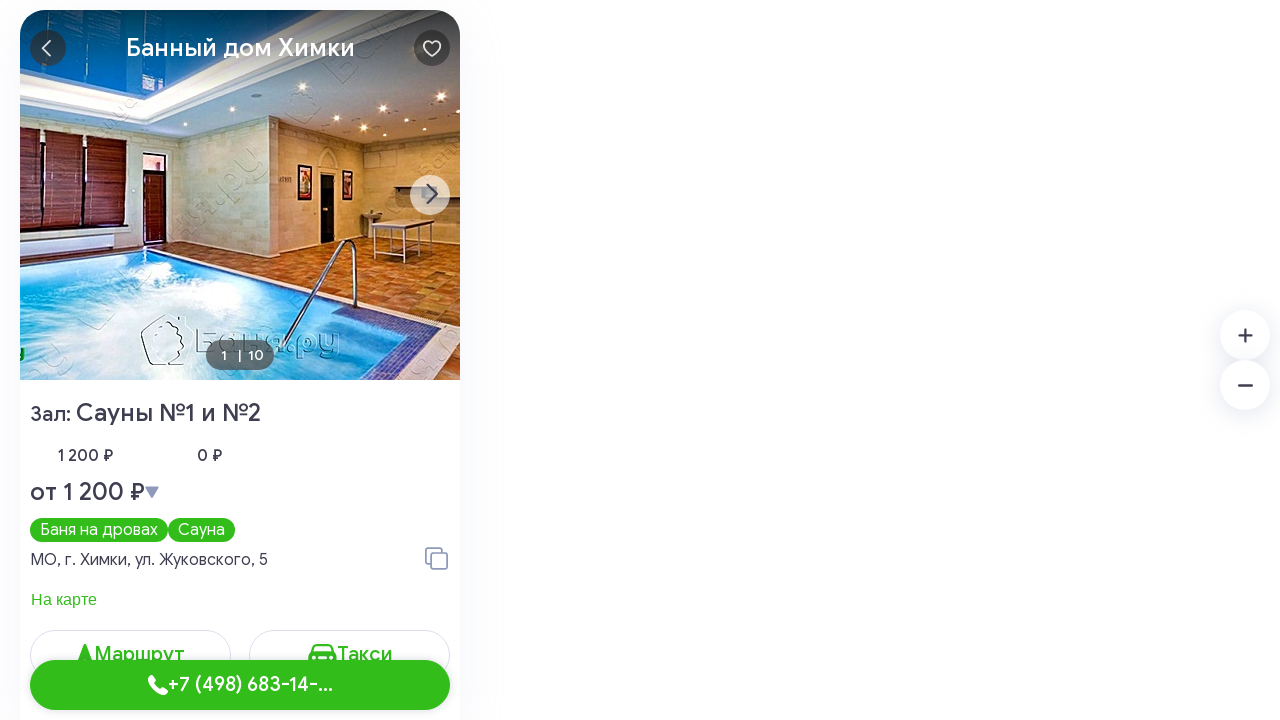

--- FILE ---
content_type: text/html;charset=utf-8
request_url: https://banya.ru/dolgoprudnyy/bani_i_sauny/bannyy_dom_himki_5871-0075
body_size: 29307
content:
<!DOCTYPE html>
<html  lang="ru">
<head><meta charset="utf-8">
<title>Банный дом Химки -  сауна, баня - Долгопрудный</title>
<meta http-equiv="Cache-Control" content="max-age=3600">
<link rel="icon" type="image/svg+xml" href="/icons/favicon.svg">
<link rel="icon" type="image/x-icon" href="/favicon.ico">
<script src="https://www.googletagmanager.com/gtag/js?id=G-DC3DWPR45G" async></script>
<script src="/gtag.js" async></script>
<script src="https://mc.yandex.ru/metrika/tag.js" async></script>
<script src="/metrika.js" async></script>
<meta name="viewport" content="width=device-width, initial-scale=1">
<link rel="manifest" href="/manifest.webmanifest">
<script src="https://api-maps.yandex.ru/v3/?apikey=45e08e04-037c-40ef-b64d-c6d7b0d3f929&lang=ru_RU"></script>
<meta name="keywords" content="банный дом химки, сауна, баня">
<meta name="description" content="Подробная информация о бане-сауне Банный дом Химки (МО, г. Химки, ул. Жуковского, 5). Услуги и цены. Режим работы, адрес официального сайта, телефон. Отзывы посетителей.">
<link rel="canonical" href="https://banya.ru/dolgoprudnyy/bani_i_sauny/bannyy_dom_himki_5871-0075">
<style>.yandex-container{height:100%;width:100%}.booking-page__map{height:100vh;left:0;position:absolute;right:0;top:0}.booking-page__pin{height:2px;position:relative;transform:translate(-50%,-50%);width:5px}.booking-page__pin-container{bottom:-2px;left:50%;position:absolute;transform:translateX(-50%)}.booking-page__pin img{width:50px}</style>
<style>.map__buttons{display:flex;flex-direction:column;gap:20px;position:fixed;right:10px;top:50%;transform:translateY(-50%)}.map__button{background:#fff!important;border-color:transparent!important;box-shadow:0 4px 24px rgba(166,175,203,.32);height:50px!important;width:50px!important}.map__button svg{height:15px!important;width:15px!important}</style>
<style>.share-button svg[data-v-a2c87237]{--icon-color:#8f99ba;height:25px;width:25px}@media screen and (min-width:1001px){.mobile[data-v-a2c87237]{display:none}}</style>
<style>.detail-page .booking-page__slide{overflow:hidden;position:relative;text-align:center}.detail-page .booking-page__slide>div{height:100%;margin:auto}.detail-page .booking-page__slide>div img{margin:auto}.detail-page .booking-page__slide .main{background:unset!important}.detail-page .booking-page__slide .bg{bottom:0;left:-10px;position:absolute;right:-10px;top:0;z-index:-1}.detail-page .booking-page__slide .bg img{filter:blur(10px);height:100%;-o-object-fit:cover;object-fit:cover;-o-object-position:center;object-position:center;width:100%}.detail-page .booking-page__slide-content{display:flex;flex-direction:column;gap:10px;height:100%}.detail-page .booking-page__slide-content>img{height:calc(50% - 5px)!important}.detail-page .booking-page__slide img{height:100%;max-width:100%;-o-object-fit:cover;object-fit:cover;-o-object-position:center;object-position:center}@media screen and (min-width:1001px){.detail-page.modal-detail-page.showed-actions .sm-message-toast{bottom:70px!important}}@media screen and (max-width:1000px){.detail-page.modal-detail-page.showed-actions .sm-message-toast{bottom:65px!important}}.booking-page-top{align-items:center;display:flex;justify-content:space-between;left:10px;position:fixed;right:10px;top:10px;-webkit-transform:translateZ(0);z-index:1234}.booking-page-top:before{background:linear-gradient(180deg,rgba(0,0,0,.6),hsla(0,0%,100%,0) 81%);content:" ";height:100px;left:0;position:absolute;right:0;top:-20px}@media screen and (max-width:1000px){.booking-page-top:before{left:-10px;right:-10px}}.booking-page-top>a{width:100%}.booking-page-top .booking-page__action{align-items:center;border-radius:50%;display:flex;justify-content:center;transition:all .3s ease}.booking-page-top .booking-page__action svg{--icon-color:#fff!important;opacity:.85}@media screen and (min-width:1001px){.booking-page-top .booking-page__action{background:rgba(69,69,69,.7);border-radius:50%;height:36px;width:36px}.booking-page-top .booking-page__action:active{background-color:hsla(0,0%,43%,.8);box-shadow:0 0 1px 1px hsla(0,0%,45%,.4)}}@media screen and (max-width:1000px){.booking-page-top .booking-page__action{background-color:unset;height:56px;margin:-10px;position:relative;width:56px}.booking-page-top .booking-page__action:before{background:rgba(69,69,69,.7);border-radius:50%;content:"";height:36px;left:50%;position:absolute;top:50%;transform:translate(-50%,-50%);width:36px}.booking-page-top .booking-page__action:active:before{background-color:hsla(0,0%,43%,.8);box-shadow:0 0 1px 1px hsla(0,0%,45%,.4)}}.booking-page-top .booking-page-top__action,.booking-page-top .booking-page__action{align-items:center;color:#fff;display:flex;flex-shrink:0;gap:6px}.booking-page-top .booking-page-top__action svg,.booking-page-top .booking-page__action svg{flex-shrink:0;height:36px;width:36px}.booking-page-top svg{--icon-color:rgba(69,69,69,.6)!important}@media screen and (min-width:1001px){.booking-page-top{margin-bottom:-36px;padding-left:10px;padding-right:10px;position:sticky!important;top:20px;z-index:1234!important}}.booking-page__round-action{align-items:center;background:rgba(69,69,69,.7);border-radius:50%;display:flex;height:36px;justify-content:center;width:36px}.booking-page__round-action svg{--icon-color:#fff!important;max-height:20px!important;max-width:19px!important;-o-object-fit:contain;object-fit:contain;opacity:.85}.booking-page-top__actions{display:flex;gap:10px;justify-content:center}.detail-page .scroll-area__content,.detail-page .scroll-area__scrollbar{border-radius:0}@media screen and (max-width:1000px){.detail-page{height:auto;overflow-y:auto}.detail-page .search__map{display:none}.detail-page .search__sidebar{height:auto;position:static}.detail-page .search__sidebar .scroll-area{height:auto}.detail-page .search__sidebar .scroll-area__content{height:auto!important}}@media screen and (min-width:1001px){.search__sidebar{max-width:440px}}@media screen and (max-width:1000px){.search__sidebar .scroll-area{border:unset}}.booking-page{flex-direction:column;height:100%;margin-bottom:40px}.booking-page__map{border-radius:25px;overflow:hidden}@media (max-width:1000px){.booking-page__map{border-radius:15px;height:150px!important}}.booking-page__room{margin-bottom:12px;margin-top:18px}.booking-page__location{margin-top:15px}.booking-page__location-controls{display:grid;gap:18px;grid-template-columns:1fr 1fr}.booking-page__location-controls .btn{align-items:center;border-width:1px;display:flex;gap:10px;width:100%!important}@media screen and (min-width:1001px){.booking-page__location-controls .btn:active .icon-base{--icon-color:#fff}}.booking-page__card{position:relative}.booking-page__card-header{align-items:center;display:grid;gap:10px;grid-template-columns:1fr 36px}.booking-page__card>.flex{margin-bottom:10px}.booking-page__card>.location{margin-bottom:5px}.booking-page__card>.work-time,.booking-page__intro{margin-bottom:10px}.booking-page.detail-page_container .detail-page__block-actions{bottom:10px!important}.booking-page__block-actions{background:#fff;border-radius:100px;bottom:10px;box-shadow:0 0 8px 0 rgba(34,60,80,.2);display:grid;gap:10px;left:0;margin:auto;position:absolute;right:0;transition:all .25s ease;width:calc(100% - 20px);z-index:200}@media (max-width:1000px){.booking-page__block-actions{bottom:10px;max-height:80px;position:fixed!important}}.booking-page__block-action{align-items:center;font-size:18px;gap:15px;width:100%}.booking-page__block-action.action-phone{width:100%!important}.booking-page__block-action.action-chat{aspect-ratio:1;height:50px;padding:0;position:relative;width:50px}.booking-page__block-action.action-chat .unread{background:#eb5757;border:1px solid #fff;border-radius:50%;height:22px;position:absolute;top:0;transform:translate(100%,-25%);width:22px}.booking-page__block-action.action-calc{width:100%}.booking-page__title{font-size:24px;font-weight:500;line-height:130%}.booking-page__content{overflow-x:hidden}.booking-page__content>.p-x{padding-bottom:5px}@media screen and (min-width:1000px){.booking-page__content{padding-bottom:30px}}.booking-page__more-btn{align-items:center;background:transparent;color:#32bd1b;cursor:pointer;display:flex;font-size:16px;font-weight:500;gap:20px;justify-content:center;line-height:18px;margin:0 auto;padding:0;transition:all .2s}@media (max-width:1000px){.booking-page__more-btn{margin:0 0 0 auto}}.booking-page__more-btn svg{transform:rotate(-90deg)}.booking-page__price{align-items:center;display:flex;font-size:24px;font-weight:500;gap:10px;line-height:130%}.booking-page__price-action{align-items:center;border-radius:50%;cursor:pointer;display:flex;justify-content:center;transition:all .2s}.booking-page__price-action svg{--icon-color:#8f99ba;height:14px;width:14px}.booking-page__place{align-items:center;color:#fff;display:flex;display:block;font-size:16px;font-size:24px;font-weight:500;gap:5px;line-height:20px;overflow:hidden;position:relative;text-align:center;text-overflow:ellipsis;white-space:nowrap;width:calc(100% - 102px);z-index:12}.booking-page__address{display:grid;gap:3px;margin-top:5px;padding-right:30px;position:relative}.booking-page__address-btn{padding-bottom:5px;padding-left:5px;padding-top:5px;position:absolute;right:0;top:50%;transform:translateY(-50%)}.booking-page__address-btn svg{height:25px;width:25px}.booking-page__street{font-size:16px;font-weight:400;line-height:20px}.booking-page__description{font-size:16px;margin-bottom:25px;margin-top:34px}.booking-page__description.p-x{padding:0 10px 30px!important}.booking-page__description-title{margin-bottom:17px}.booking-page__description-item{align-items:flex-start;display:grid;grid-template-columns:2fr 2fr}.booking-page__description-item:not(:last-of-type){margin-bottom:10px}.booking-page__description-label{align-items:center;color:#8f99ba;display:grid;font-size:16px;font-weight:500;gap:13px;grid-template-columns:32px 1fr;line-height:18px}.booking-page__description-label svg{height:26px;width:32px}.booking-page__description-text{font-size:16px;font-weight:400;line-height:18px}.booking-page__discounts-title,.booking-page__prices-title{margin-bottom:17px}.booking-page__discounts-items,.booking-page__prices-items{margin-bottom:50px;overflow:hidden;transition:all .3s}.booking-page__discounts-items.open+.booking-page__more-btn svg,.booking-page__prices-items.open+.booking-page__more-btn svg{transform:rotate(90deg)}.booking-page__discounts-item,.booking-page__prices-item{align-items:flex-start;display:grid;font-size:16px;font-weight:700;gap:10px;grid-template-columns:auto 3fr auto;line-height:20px}.booking-page__discounts-item:not(:last-of-type),.booking-page__prices-item:not(:last-of-type){margin-bottom:15px}.booking-page__discounts-dots,.booking-page__prices-dots{border-bottom:2px dotted #8f99ba}.booking-page__discounts-text,.booking-page__prices-text{font-size:16px;font-weight:400;line-height:18px;text-align:right}.booking-page__discounts-amount,.booking-page__prices-amount{color:#8f99ba}.booking-page__prices{margin-bottom:20px}.booking-page__discounts-item{grid-template-columns:auto 1fr auto}.booking-page__discounts-items{margin-bottom:20px}.booking-page__recents{margin-top:40px}.booking-page__recents-title{margin-bottom:17px}.booking-page__recents-slider{margin-left:-10px;margin-right:-10px;overflow:hidden;padding-left:10px;padding-right:10px}.booking-page__recents-slider .swiper{overflow:visible}.booking-page__recents-slider .slider__arrow{background:hsla(0,0%,100%,.6);height:40px;transform:translateY(-140%);width:40px}@media (max-width:1000px){.booking-page__recents-slider .slider__arrow{display:none}}.booking-page__recents-slider .slider__arrow.next{right:10px;transform:translateY(-140%) rotate(180deg)}.booking-page__recents-slider .slider__arrow.prev{left:10px}.booking-page__info{margin-top:40px}.booking-page__info.p-x{margin-bottom:0;padding:0 10px 30px!important}.booking-page__info-title{margin-bottom:15px}.booking-page__info-text{align-items:center;display:inline-flex;font-weight:400;gap:10px}.booking-page__info-item{align-items:baseline;display:grid;font-size:16px;font-weight:500;grid-template-columns:1fr 1fr;line-height:18px;margin-bottom:8px;min-height:30px}.booking-page__info-item:last-of-type{margin-bottom:0}.booking-page__info-label{color:#8f99ba;font-weight:400}.detail-page{background:#fff;max-width:100%;position:relative}@media screen and (min-width:1001px){.detail-page.showed-actions .sm-message-toast{bottom:70px!important}}@media screen and (max-width:1000px){.detail-page.showed-actions .sm-message-toast{bottom:65px!important}}@media screen and (min-width:1000px){.detail-page.page{background:#fff;border-top-left-radius:25px;border-top-right-radius:25px;box-shadow:0 11px 48px rgba(178,188,221,.15);left:20px;max-height:calc(100vh - 10px);max-width:440px;overflow-y:scroll;top:10px;width:100%}.detail-page.page .booking-page__block-actions{left:30px;margin-left:0;margin-right:0;max-width:420px;position:fixed}.detail-page.page .booking-page__header{border-top-left-radius:15px;border-top-right-radius:15px;left:20px;max-width:440px;position:fixed;top:10px}}</style>
<style>*,:after,:before{-webkit-tap-highlight-color:transparent;box-sizing:border-box}@font-face{font-display:swap;font-family:Google Sans;font-style:normal;font-weight:400;src:local("Google Sans Regular"),local("Google-Sans-Regular"),url(/_nuxt/GoogleSans-Regular.805f42f2.woff2) format("woff2"),url(/_nuxt/GoogleSans-Regular.6fdd99ae.woff) format("woff"),url(/_nuxt/GoogleSans-Regular.50d3bceb.ttf) format("truetype")}@font-face{font-display:swap;font-family:Google Sans;font-style:normal;font-weight:500;src:local("Google Sans Medium"),local("Google-Sans-Medium"),url(/_nuxt/GoogleSans-Medium.8f9214c0.woff2) format("woff2"),url(/_nuxt/GoogleSans-Medium.19d89e04.woff) format("woff"),url(/_nuxt/GoogleSans-Medium.e6f0f07d.ttf) format("truetype")}@font-face{font-display:swap;font-family:Google Sans;font-style:italic;font-weight:500;src:local("Google Sans Medium Italic"),local("Google-Sans-Medium-Italic"),url(/_nuxt/GoogleSans-MediumItalic.ab71c137.woff2) format("woff2"),url(/_nuxt/GoogleSans-MediumItalic.46602b16.woff) format("woff"),url(/_nuxt/GoogleSans-MediumItalic.8723a081.ttf) format("truetype")}@font-face{font-display:swap;font-family:Google Sans;font-style:italic;font-weight:400;src:local("Google Sans Italic"),local("Google-Sans-Italic"),url(/_nuxt/GoogleSans-Italic.d1350653.woff2) format("woff2"),url(/_nuxt/GoogleSans-Italic.062d6185.woff) format("woff"),url(/_nuxt/GoogleSans-Italic.e5f9442a.ttf) format("truetype")}@font-face{font-display:swap;font-family:Google Sans;font-style:normal;font-weight:700;src:local("Google Sans Bold"),local("Google-Sans-Bold"),url(/_nuxt/GoogleSans-Bold.206002c5.woff2) format("woff2"),url(/_nuxt/GoogleSans-Bold.8b37d784.woff) format("woff"),url(/_nuxt/GoogleSans-Bold.ffcab93e.ttf) format("truetype")}html{background:#f5f5f5}body,html{font-family:Google Sans,sans-serif;height:100%;margin:0;width:100%}body{-webkit-text-size-adjust:none;max-height:100%;overflow-x:hidden;touch-action:pan-x pan-y;-webkit-user-select:none;-moz-user-select:none;user-select:none}body,html{background-color:#fff}.app{background:#fff;color:#3e3e51;font-family:Google Sans,sans-serif;font-size:14px;font-weight:500}.container{margin:0 auto;max-width:1400px;padding:0 10px;width:100%}h1,h2,h3,h4,h5,h6,p{font-size:inherit;font-weight:inherit;line-height:inherit;margin:0;padding:0}button{background:transparent;border-color:transparent;border-width:1px;padding:0}button,input,textarea{color:#3e3e51}button:focus,input:focus,textarea:focus{outline:none}input::-moz-placeholder,textarea::-moz-placeholder{color:#8f99ba}input::placeholder,textarea::placeholder{color:#8f99ba}a{color:inherit;text-decoration:none}li,ul{list-style:none;margin:0;padding:0}.custom-scrollbar--horizontal::-webkit-scrollbar{height:4px}.custom-scrollbar--vertical::-webkit-scrollbar{width:4px}.custom-scrollbar::-webkit-scrollbar-track{background:#e1e5f2;border-radius:5px}.custom-scrollbar::-webkit-scrollbar-thumb{background:#8f99ba;border-radius:5px}.flex{display:flex}.items-center{align-items:center}.p-x{padding:0 10px}.search{height:100vh;overflow:auto;position:relative;width:100vw}.search::-webkit-scrollbar{display:none}.search__btn--create{align-items:center;display:flex;height:50px;justify-content:center;padding:0;position:absolute;right:20px;top:120px;width:50px}.search__btn--create svg{height:16px;width:16px}.search .header-btn{position:absolute;right:20px;top:20px}@media (max-width:1000px){.search .header-btn{display:none}}.search__sidebar{height:calc(100% - 40px);left:20px;max-width:600px;position:absolute;top:20px}.search__sidebar-content{display:flex;flex-direction:column;min-height:100%}@media (max-width:1000px){.search__sidebar{height:100vh;left:0;max-width:100%;top:0;width:100vw}}.back-link{align-items:center;display:flex;justify-content:space-between}.back-link--title{color:#080;font-size:20px;font-weight:300;transition:all .3s ease}.back-link--counter{align-items:center;background:#080;border-radius:50%;color:#fff;display:flex;font-size:14px;font-style:normal;font-weight:500;height:22px;justify-content:center;line-height:1em;transition:all .3s ease;width:22px}.back-link svg{--icon-color:#080;height:24px;max-width:24px;transition:all .3s ease}.back-link__container{align-items:center;display:grid;gap:5px;grid-template-columns:12px 1fr;justify-content:space-between;left:10px;margin-right:auto;position:absolute;z-index:10}.back-link__container:active .back-link--link{color:#32bd1b}.back-link__container:active .back-link--counter{background-color:#32bd1b}.back-link__container:active svg{--icon-color:#32bd1b}.slideUp-enter-active{transition-duration:.3s;transition-timing-function:ease-in}.slideUp-leave-active{transition-duration:.3s;transition-timing-function:cubic-bezier(0,1,.5,1)}.slideUp-enter-to,.slideUp-leave{transform:translateY(0);transition:all .5s ease}.bounce-enter-active{animation:slide-in .4s}.bounce-leave-active{animation:slide-in .4s reverse}@keyframes slide-in{0%{opacity:0;transform:translateY(100vh)}to{transform:translateY(0)}}@keyframes slide-in-down{0%{opacity:0;transform:translateY(-100vh)}to{transform:translateY(0)}}@keyframes slideLeft{0%{opacity:0;transform:translateX(100vw)}to{transform:translateY(0)}}.slideUp-enter,.slideUp-leave-to{opacity:0;transform:translateY(120px);transition:all .5s ease}.fade-enter-active,.fade-leave-active{transition:all .3s ease}.fade-enter-from,.fade-leave-to{opacity:0}.slideDown-enter-to,.slideDown-leave{animation:slide-in-down .4s}.slideDown-enter,.slideDown-leave-to{animation:slide-in-down .4s reverse}.slideLeft-enter-to,.slideLeft-leave{animation:slideLeft .3s;position:absolute}.slideLeft-enter,.slideLeft-leave-to{animation:slideLeft .3s reverse;position:absolute}.no-scrollbar::-webkit-scrollbar{display:none}.list-enter-active,.list-leave-active{transition:opacity .3s ease}.list-enter-from,.list-leave-to{opacity:0}.slideLeft-enter-active,.slideLeft-leave-active{transition:transform .3s}.slideLeft-enter,.slideLeft-leave-to{transform:translateX(-100%)}.nuxt-icon{margin-bottom:0!important}.green_color{color:#32bd1b!important}.light-gray_color{color:#e1e5f2!important}.gray_color{color:#8f99ba!important}.slider-default{--slider-connect-bg:#32bd1b;--slider-tooltip-bg:#32bd1b;--slider-handle-bg:#32bd1b;--slider-tooltip-bg:#fff;--slider-tooltip-color:#3e3e51;--slider-height:2px;--slider-handle-width:12px;--slider-handle-height:12px;--slider-tooltip-font-size:16px;--slider-tooltip-font-weight:500;--slider-handle-shadow-active:0px 0px 0 0px rgba(50,189,27,.36);--slider-tooltip-px:15px;--slider-handle-shadow:0px 0px 3px 2px rgba(166,175,205,.36);background-color:var(--slider-bg,#d1d5db);margin-bottom:5px;margin-left:1px;margin-right:1px;padding-left:6px;padding-right:6px}.slider-default .slider-touch-area{height:30px;margin-left:-8px;margin-top:-8px;width:30px}.slider-default.slider-range .slider-tooltip.slider-tooltip-top{bottom:12px}.slider-default.slider-one .slider-base{position:relative}.slider-default.slider-one .slider-base:before{background-color:#32bd1b;content:" ";height:2px;left:-6px;position:absolute;top:50%;transform:translateY(-50%);width:6px}.slider-default .slider-handle{box-shadow:0 0 3px 2px rgba(166,175,205,.36);transition:all .3s ease}.slider-default .slider-handle:before{background-color:#32bd1b;border-radius:50%;content:" ";height:calc(var(--slider-handle-width)*1.3);left:50%;position:absolute;top:50%;transform:translate(-50%,-50%) scale(.5);transition:all .3s ease;width:calc(var(--slider-handle-width)*1.3);z-index:-1}.slider-default .slider-handle:active:before{box-shadow:0 0 1px 5px rgba(50,189,27,.36);transform:translate(-50%,-50%) scale(1)}.slider-default .slider-tooltip.slider-tooltip-top{border:1px solid #dadeec}.slider-default .slider-tooltip.slider-tooltip-top:after{border:4px solid transparent;border-top-color:#fff;bottom:-8px;content:"";height:0;left:50%;position:absolute;transform:translate(-50%);width:0}.mapSlider-enter-active,.mapSlider-leave-active{transition:all .3s ease}.mapSlider-enter-from,.mapSlider-leave-to{opacity:0;pointer-events:none}.mapSlider-enter-from>div,.mapSlider-leave-to>div{transform:translateY(100vh)}@media screen and (min-width:1000px){.show-mobile{display:none}}@media screen and (max-width:1000px){.show-desktop{display:none}}</style>
<style>body,html{padding:0;touch-action:manipulation}.fade-enter-active,.fade-leave-active{transition:opacity .2s ease-in}.fade-enter-from,.fade-leave-to{opacity:0}@keyframes expandWidth{0%{width:0}to{width:120px}}.expandWidth-enter-active,.expandWidth-leave-active{opacity:0;transition:opacity .2s ease-in;width:0}.expandWidth-enter-from,.expandWidth-leave-to{opacity:0;width:120px}.expand-width{animation:expandWidth .2s ease-out;overflow:hidden;white-space:nowrap}.swiper-pagination-bullets{margin-bottom:-3px;padding-bottom:3px;padding-top:3px}.swiper-pagination-bullets .swiper-pagination-bullet{background:#fff!important;border-radius:100px;box-shadow:0 0 3px rgba(166,175,205,.56);opacity:.8;transition:all .3s}.swiper-pagination-bullets .swiper-pagination-bullet-active{box-shadow:0 0 3px rgba(166,175,205,.36);height:7px;opacity:1;width:15px!important}</style>
<style>#wrapper[data-v-36ac0990]{height:100%;position:relative}.loader-container .loader[data-v-36ac0990]{height:30px;margin:0 auto;position:relative;width:30px}.loader-container .loader[data-v-36ac0990]:before{content:"";display:block;padding-top:100%}.loader-container .circular-loader[data-v-36ac0990]{animation:rotate-36ac0990 2s linear infinite;height:100%;left:0;margin:auto;position:absolute;top:0;transform-origin:center center;width:100%}.loader-container .loader-path[data-v-36ac0990]{stroke-dasharray:150,200;stroke-dashoffset:-10;stroke-linecap:round;animation:dash-36ac0990 1.5s ease-in-out infinite,color-36ac0990 6s ease-in-out infinite}@keyframes rotate-36ac0990{to{transform:rotate(1turn)}}@keyframes dash-36ac0990{0%{stroke-dasharray:1,200;stroke-dashoffset:0}50%{stroke-dasharray:89,200;stroke-dashoffset:-35}to{stroke-dasharray:89,200;stroke-dashoffset:-124}}@keyframes color-36ac0990{0%{stroke:var(--loader-color)}40%{stroke:var(--loader-color)}66%{stroke:var(--loader-color)}80%,90%{stroke:var(--loader-color)}}</style>
<style>.btn[data-v-5f909060]{background:#fff;border:1px solid #dadeec;border-radius:100px;box-sizing:border-box;color:#32bd1b;cursor:pointer;font-size:20px;font-weight:500;height:50px;line-height:100%;padding:0 15px;text-align:center;transition:all .3s ease;width:-moz-fit-content;width:fit-content}.btn[data-v-5f909060],.btn-inner[data-v-5f909060]{align-items:center;display:flex;gap:5px;justify-content:center}.btn.full[data-v-5f909060]{width:100%}@media screen and (min-width:1001px){.btn.white[data-v-5f909060]:hover{background:#32bd1b;border-color:#fff;color:#fff}}.btn.gray[data-v-5f909060]{color:#3e3e51}.btn.green[data-v-5f909060]{background:#32bd1b;border-color:#32bd1b;color:#fff}.btn.green[data-v-5f909060]:active{background-color:#3fe024!important;border-color:#3fe024!important}.btn.disabled[data-v-5f909060]{background:#9297b8;border-color:#9297b8;color:#fff;pointer-events:none}.btn.red[data-v-5f909060]{background:#fd404d;border-color:#fd404d;color:#fff}.btn.red[data-v-5f909060]:hover{background:#fff;color:#fd404d}.btn.rectangle-button[data-v-5f909060]{align-items:center;background-color:#fff;background-color:#32bd1b;border:1px solid transparent;border-radius:8px;box-shadow:0 1px 0 rgba(27,31,35,.04),0 1px 0 hsla(0,0%,100%,.25);color:#fff!important;color:#222;-moz-column-gap:8px;column-gap:8px;-moz-column-gap:12px;column-gap:12px;cursor:pointer;display:inline-grid;font-size:12px;font-size:14px;font-weight:500;grid-auto-flow:column;height:unset;justify-content:center;line-height:1.3;padding:10px 16px;text-decoration:none;transition:opacity .1s linear,background-color .1s linear;white-space:nowrap;width:100%}.btn.rectangle-button.disabled[data-v-5f909060]{background:#8f99ba;pointer-events:none}@media screen and (max-width:1000px){.btn.rectangle-button[data-v-5f909060]{height:unset}}</style>
<style>.not-found-page img{display:block;height:100dvh;-o-object-fit:cover;object-fit:cover;width:100%}.not-found-page .header__nav{bottom:20px;left:20px;position:fixed!important}@media screen and (max-width:1000px){.not-found-page .header__nav{bottom:10px;left:10px;right:10px;width:calc(100% - 20px)}}.not-found__btn{bottom:20px;left:20px;position:fixed;right:20px;width:calc(100% - 40px)!important}</style>
<link rel="stylesheet" href="/_nuxt/entry.44240b41.css">
<link rel="stylesheet" href="/_nuxt/BookingModal.742afa01.css">
<link rel="stylesheet" href="/_nuxt/index.cc7d901c.css">
<link rel="stylesheet" href="/_nuxt/nuxt-icon.ee9202a9.css">
<link rel="stylesheet" href="/_nuxt/InfoModal.eeae6cf2.css">
<link rel="modulepreload" as="script" crossorigin href="/_nuxt/entry.72a02cf7.js">
<link rel="modulepreload" as="script" crossorigin href="/_nuxt/default.70262d01.js">
<link rel="modulepreload" as="script" crossorigin href="/_nuxt/_slug_.5f30df9f.js">
<link rel="modulepreload" as="script" crossorigin href="/_nuxt/BookingModal.70e32264.js">
<link rel="modulepreload" as="script" crossorigin href="/_nuxt/index.d749c23e.js">
<link rel="modulepreload" as="script" crossorigin href="/_nuxt/client-only.3de1ac56.js">
<link rel="modulepreload" as="script" crossorigin href="/_nuxt/arrow-left.80f5d1b3.js">
<link rel="modulepreload" as="script" crossorigin href="/_nuxt/nuxt-icon.96e34b96.js">
<link rel="modulepreload" as="script" crossorigin href="/_nuxt/InfoModal.f9890f22.js">
<link rel="modulepreload" as="script" crossorigin href="/_nuxt/goBack.13bf2917.js">
<link rel="prefetch" as="script" crossorigin href="/_nuxt/metrika.f5fc8ac2.js">
<link rel="prefetch" as="script" crossorigin href="/_nuxt/empty.ab9b2a9a.js">
<link rel="prefetch" as="script" crossorigin href="/_nuxt/workbox-window.prod.es5.42ea5fe7.js">
<link rel="prefetch" as="image" type="image/png" href="/_nuxt/bath.0c4f92a0.png">
<link rel="prefetch" as="image" type="image/png" href="/_nuxt/chat.002a68aa.png">
<link rel="prefetch" as="image" type="image/png" href="/_nuxt/hands-1.e431c33f.png">
<link rel="prefetch" as="image" type="image/png" href="/_nuxt/home.6eb4682e.png">
<link rel="prefetch" as="image" type="image/png" href="/_nuxt/note-pen.0f3b4643.png">
<link rel="prefetch" as="image" type="image/png" href="/_nuxt/post.74d72902.png">
<link rel="prefetch" as="image" type="image/png" href="/_nuxt/speaker.9abc9ed1.png">
<link rel="prefetch" as="image" type="image/png" href="/_nuxt/thinking.d75cf904.png">
<link rel="prefetch" as="image" type="image/png" href="/_nuxt/wallet.10a11688.png">
<link rel="prefetch" as="image" type="image/png" href="/_nuxt/women-after-bath.5f7c331c.png">
<link rel="prefetch" as="image" type="image/svg+xml" href="/_nuxt/women-after-bath.17477dad.svg">
<link rel="prefetch" as="image" type="image/svg+xml" href="/_nuxt/alert.caa9d133.svg">
<link rel="prefetch" as="image" type="image/svg+xml" href="/_nuxt/archivebox.457bb748.svg">
<link rel="prefetch" as="image" type="image/svg+xml" href="/_nuxt/arrow-2.65e5e076.svg">
<link rel="prefetch" as="image" type="image/svg+xml" href="/_nuxt/arrow-left.7cd42f8b.svg">
<link rel="prefetch" as="image" type="image/svg+xml" href="/_nuxt/arrow.triangle.up.a52b4801.svg">
<link rel="prefetch" as="image" type="image/svg+xml" href="/_nuxt/arrowtriangle.down.1e2110c3.svg">
<link rel="prefetch" as="image" type="image/svg+xml" href="/_nuxt/bed.a255e586.svg">
<link rel="prefetch" as="image" type="image/svg+xml" href="/_nuxt/booking.34abc66e.svg">
<link rel="prefetch" as="image" type="image/svg+xml" href="/_nuxt/calc.759cd8eb.svg">
<link rel="prefetch" as="image" type="image/svg+xml" href="/_nuxt/car.40e020ef.svg">
<link rel="prefetch" as="image" type="image/svg+xml" href="/_nuxt/chat.fee58206.svg">
<link rel="prefetch" as="image" type="image/svg+xml" href="/_nuxt/checkmark.b19d3f60.svg">
<link rel="prefetch" as="image" type="image/svg+xml" href="/_nuxt/circle.92a3f2bd.svg">
<link rel="prefetch" as="image" type="image/svg+xml" href="/_nuxt/clock.e448a3df.svg">
<link rel="prefetch" as="image" type="image/svg+xml" href="/_nuxt/close-2.9d31e9bf.svg">
<link rel="prefetch" as="image" type="image/svg+xml" href="/_nuxt/close.9c547b1f.svg">
<link rel="prefetch" as="image" type="image/svg+xml" href="/_nuxt/dots.50253a54.svg">
<link rel="prefetch" as="image" type="image/svg+xml" href="/_nuxt/download.dbb2c970.svg">
<link rel="prefetch" as="image" type="image/svg+xml" href="/_nuxt/drag.e7328e06.svg">
<link rel="prefetch" as="image" type="image/svg+xml" href="/_nuxt/ellipsis.message.cdb4637e.svg">
<link rel="prefetch" as="image" type="image/svg+xml" href="/_nuxt/exclamationmark.triangle.c42531d0.svg">
<link rel="prefetch" as="image" type="image/svg+xml" href="/_nuxt/exit.c3fdc083.svg">
<link rel="prefetch" as="image" type="image/svg+xml" href="/_nuxt/eye.298310b6.svg">
<link rel="prefetch" as="image" type="image/svg+xml" href="/_nuxt/eyes.01582f62.svg">
<link rel="prefetch" as="image" type="image/svg+xml" href="/_nuxt/favorite.aba5bcef.svg">
<link rel="prefetch" as="image" type="image/svg+xml" href="/_nuxt/filter-check.971c77c5.svg">
<link rel="prefetch" as="image" type="image/svg+xml" href="/_nuxt/filter.7566e17e.svg">
<link rel="prefetch" as="image" type="image/svg+xml" href="/_nuxt/geo.f59ef7df.svg">
<link rel="prefetch" as="image" type="image/svg+xml" href="/_nuxt/gift.27675165.svg">
<link rel="prefetch" as="image" type="image/svg+xml" href="/_nuxt/graduationcap.e4733423.svg">
<link rel="prefetch" as="image" type="image/svg+xml" href="/_nuxt/hand.3054c9c1.svg">
<link rel="prefetch" as="image" type="image/svg+xml" href="/_nuxt/heart-2.ebaf1fd4.svg">
<link rel="prefetch" as="image" type="image/svg+xml" href="/_nuxt/heart.circle.fill.3a601cbc.svg">
<link rel="prefetch" as="image" type="image/svg+xml" href="/_nuxt/bath.e4738b66.svg">
<link rel="prefetch" as="image" type="image/svg+xml" href="/_nuxt/cart.e3e5b07e.svg">
<link rel="prefetch" as="image" type="image/svg+xml" href="/_nuxt/hand.15fd9c0f.svg">
<link rel="prefetch" as="image" type="image/svg+xml" href="/_nuxt/menu.8ea61681.svg">
<link rel="prefetch" as="image" type="image/svg+xml" href="/_nuxt/party-hat.b0bed60f.svg">
<link rel="prefetch" as="image" type="image/svg+xml" href="/_nuxt/search.7a5eb258.svg">
<link rel="prefetch" as="image" type="image/svg+xml" href="/_nuxt/steam.08c13c88.svg">
<link rel="prefetch" as="image" type="image/svg+xml" href="/_nuxt/human.fc8e3791.svg">
<link rel="prefetch" as="image" type="image/svg+xml" href="/_nuxt/icon-heart.3056eded.svg">
<link rel="prefetch" as="image" type="image/svg+xml" href="/_nuxt/image.4af59652.svg">
<link rel="prefetch" as="image" type="image/svg+xml" href="/_nuxt/increment.3bfc0427.svg">
<link rel="prefetch" as="image" type="image/svg+xml" href="/_nuxt/info.square.ee1e0dbe.svg">
<link rel="prefetch" as="image" type="image/svg+xml" href="/_nuxt/info.2fc6764c.svg">
<link rel="prefetch" as="image" type="image/svg+xml" href="/_nuxt/iphone.gen2.bd6e58ca.svg">
<link rel="prefetch" as="image" type="image/svg+xml" href="/_nuxt/like.332a740f.svg">
<link rel="prefetch" as="image" type="image/svg+xml" href="/_nuxt/list.d3410ca2.svg">
<link rel="prefetch" as="image" type="image/svg+xml" href="/_nuxt/load.111d2a5d.svg">
<link rel="prefetch" as="image" type="image/svg+xml" href="/_nuxt/location.fill.dcfd334a.svg">
<link rel="prefetch" as="image" type="image/svg+xml" href="/_nuxt/lock-2.782d8d34.svg">
<link rel="prefetch" as="image" type="image/svg+xml" href="/_nuxt/lock.d5aadf5c.svg">
<link rel="prefetch" as="image" type="image/svg+xml" href="/_nuxt/logo-full_white.1322779c.svg">
<link rel="prefetch" as="image" type="image/svg+xml" href="/_nuxt/logo-icon-gray.0cf67bc2.svg">
<link rel="prefetch" as="image" type="image/svg+xml" href="/_nuxt/logo-icon-white.30616985.svg">
<link rel="prefetch" as="image" type="image/svg+xml" href="/_nuxt/logo.6ebe4ea1.svg">
<link rel="prefetch" as="image" type="image/svg+xml" href="/_nuxt/magnifyingglass.1c2c2527.svg">
<link rel="prefetch" as="image" type="image/svg+xml" href="/_nuxt/man.f13b497c.svg">
<link rel="prefetch" as="image" type="image/svg+xml" href="/_nuxt/map-dot.ebe47462.svg">
<link rel="prefetch" as="image" type="image/svg+xml" href="/_nuxt/map-point.19d1f96a.svg">
<link rel="prefetch" as="image" type="image/svg+xml" href="/_nuxt/map.3a7ab1c2.svg">
<link rel="prefetch" as="image" type="image/svg+xml" href="/_nuxt/mappin.de12e092.svg">
<link rel="prefetch" as="image" type="image/svg+xml" href="/_nuxt/marker.871dfc90.svg">
<link rel="prefetch" as="image" type="image/svg+xml" href="/_nuxt/menucard.cd5d0131.svg">
<link rel="prefetch" as="image" type="image/svg+xml" href="/_nuxt/message.16692f8f.svg">
<link rel="prefetch" as="image" type="image/svg+xml" href="/_nuxt/more.6af23bd5.svg">
<link rel="prefetch" as="image" type="image/svg+xml" href="/_nuxt/nav-favorite.b3dcccd2.svg">
<link rel="prefetch" as="image" type="image/svg+xml" href="/_nuxt/nav-plus.75a53a01.svg">
<link rel="prefetch" as="image" type="image/svg+xml" href="/_nuxt/number.af7fb163.svg">
<link rel="prefetch" as="image" type="image/svg+xml" href="/_nuxt/pen.ba1281d4.svg">
<link rel="prefetch" as="image" type="image/svg+xml" href="/_nuxt/phone-outline.ee415cd4.svg">
<link rel="prefetch" as="image" type="image/svg+xml" href="/_nuxt/phone.72eb2667.svg">
<link rel="prefetch" as="image" type="image/svg+xml" href="/_nuxt/plus-1.4c526d9d.svg">
<link rel="prefetch" as="image" type="image/svg+xml" href="/_nuxt/plus.square.1d0434f6.svg">
<link rel="prefetch" as="image" type="image/svg+xml" href="/_nuxt/plus.1487cb97.svg">
<link rel="prefetch" as="image" type="image/svg+xml" href="/_nuxt/img-1.8957e152.svg">
<link rel="prefetch" as="image" type="image/svg+xml" href="/_nuxt/img-3.cc8ab145.svg">
<link rel="prefetch" as="image" type="image/svg+xml" href="/_nuxt/img-4.5bce2ea0.svg">
<link rel="prefetch" as="image" type="image/svg+xml" href="/_nuxt/img-5.3e5c90b2.svg">
<link rel="prefetch" as="image" type="image/svg+xml" href="/_nuxt/img-6.6850fcc1.svg">
<link rel="prefetch" as="image" type="image/svg+xml" href="/_nuxt/img-8.d0be4080.svg">
<link rel="prefetch" as="image" type="image/svg+xml" href="/_nuxt/profile.c737801b.svg">
<link rel="prefetch" as="image" type="image/svg+xml" href="/_nuxt/question-mark-circled-svgrepo-com.55fced0e.svg">
<link rel="prefetch" as="image" type="image/svg+xml" href="/_nuxt/rectangle.d38120bc.svg">
<link rel="prefetch" as="image" type="image/svg+xml" href="/_nuxt/route.7a162bb5.svg">
<link rel="prefetch" as="image" type="image/svg+xml" href="/_nuxt/ruble.1d67526b.svg">
<link rel="prefetch" as="image" type="image/svg+xml" href="/_nuxt/search-location.cf3a119b.svg">
<link rel="prefetch" as="image" type="image/svg+xml" href="/_nuxt/search-zoomin.74dc5da1.svg">
<link rel="prefetch" as="image" type="image/svg+xml" href="/_nuxt/search-zoomout.1a542bc0.svg">
<link rel="prefetch" as="image" type="image/svg+xml" href="/_nuxt/search.6ce54983.svg">
<link rel="prefetch" as="image" type="image/svg+xml" href="/_nuxt/share.b245d6f3.svg">
<link rel="prefetch" as="image" type="image/svg+xml" href="/_nuxt/simple-plus.b6fdd833.svg">
<link rel="prefetch" as="image" type="image/svg+xml" href="/_nuxt/apple.c2a73f62.svg">
<link rel="prefetch" as="image" type="image/svg+xml" href="/_nuxt/dzen.293870f3.svg">
<link rel="prefetch" as="image" type="image/svg+xml" href="/_nuxt/email-2.db6082b1.svg">
<link rel="prefetch" as="image" type="image/svg+xml" href="/_nuxt/email.4ba491b2.svg">
<link rel="prefetch" as="image" type="image/svg+xml" href="/_nuxt/google-play-store-2.c61f9dc5.svg">
<link rel="prefetch" as="image" type="image/svg+xml" href="/_nuxt/google-play-store.4f36494d.svg">
<link rel="prefetch" as="image" type="image/svg+xml" href="/_nuxt/google.cac5b77c.svg">
<link rel="prefetch" as="image" type="image/svg+xml" href="/_nuxt/huawei.df22801d.svg">
<link rel="prefetch" as="image" type="image/svg+xml" href="/_nuxt/rustore.6f488f0b.svg">
<link rel="prefetch" as="image" type="image/svg+xml" href="/_nuxt/telegram.53010397.svg">
<link rel="prefetch" as="image" type="image/svg+xml" href="/_nuxt/tiktok.5aa7bdcc.svg">
<link rel="prefetch" as="image" type="image/svg+xml" href="/_nuxt/twitter.15e88c4f.svg">
<link rel="prefetch" as="image" type="image/svg+xml" href="/_nuxt/viber.d8b0d3c7.svg">
<link rel="prefetch" as="image" type="image/svg+xml" href="/_nuxt/vk.4fc7204d.svg">
<link rel="prefetch" as="image" type="image/svg+xml" href="/_nuxt/yandex.fdaa479e.svg">
<link rel="prefetch" as="image" type="image/svg+xml" href="/_nuxt/youtube.a16504af.svg">
<link rel="prefetch" as="image" type="image/svg+xml" href="/_nuxt/spinner-gray.113eba61.svg">
<link rel="prefetch" as="image" type="image/svg+xml" href="/_nuxt/square.and.pencil.02e16915.svg">
<link rel="prefetch" as="image" type="image/svg+xml" href="/_nuxt/square.on.square.40126c08.svg">
<link rel="prefetch" as="image" type="image/svg+xml" href="/_nuxt/star-outline.17653287.svg">
<link rel="prefetch" as="image" type="image/svg+xml" href="/_nuxt/star-rating.3a90fc65.svg">
<link rel="prefetch" as="image" type="image/svg+xml" href="/_nuxt/star.689599db.svg">
<link rel="prefetch" as="image" type="image/svg+xml" href="/_nuxt/time.4c879449.svg">
<link rel="prefetch" as="image" type="image/svg+xml" href="/_nuxt/triangleshape.fill.db17c7b2.svg">
<link rel="prefetch" as="image" type="image/svg+xml" href="/_nuxt/views.0f2ef722.svg">
<link rel="prefetch" as="image" type="image/png" href="/_nuxt/ad.e9460bed.png">
<link rel="prefetch" as="image" type="image/jpeg" href="/_nuxt/banner-slider-app.3ead406d.jpg">
<link rel="prefetch" as="image" type="image/jpeg" href="/_nuxt/donate-image.46c69bba.jpeg">
<link rel="prefetch" as="image" type="image/jpeg" href="/_nuxt/home-slider.b7df4a02.jpeg">
<link rel="prefetch" as="image" type="image/svg+xml" href="/_nuxt/like-gray.94c58dbc.svg">
<link rel="prefetch" as="image" type="image/png" href="/_nuxt/links-image.cb8aed25.png">
<link rel="prefetch" as="image" type="image/png" href="/_nuxt/place-ad.7e56653d.png">
<link rel="prefetch" as="image" type="image/jpeg" href="/_nuxt/room.aebfe9d4.jpg">
<link rel="prefetch" as="image" type="image/png" href="/_nuxt/venik.c9bc389d.png">
<link rel="prefetch" as="image" type="image/webp" href="/_nuxt/profile.de0a28e5.webp">
<link rel="prefetch" as="image" type="image/png" href="/_nuxt/no-posts.e7542953.png">
<link rel="prefetch" as="image" type="image/svg+xml" href="/_nuxt/no-posts.b6bbb621.svg">
<link rel="prefetch" as="image" type="image/svg+xml" href="/_nuxt/dzen.7f0a11e1.svg">
<link rel="prefetch" as="image" type="image/svg+xml" href="/_nuxt/fb.12f1f35b.svg">
<link rel="prefetch" as="image" type="image/svg+xml" href="/_nuxt/inst.f15212b3.svg">
<link rel="prefetch" as="image" type="image/svg+xml" href="/_nuxt/twitter.2caa4362.svg">
<link rel="prefetch" as="image" type="image/svg+xml" href="/_nuxt/vk.8fc6d1f8.svg">
<link rel="prefetch" as="image" type="image/svg+xml" href="/_nuxt/yt.2b086261.svg">
<link rel="prefetch" href="/_nuxt/main.191a6699.scss">
<script type="module" src="/_nuxt/entry.72a02cf7.js" crossorigin></script></head>
<body ><div id="__nuxt"><div class="app full-screen-div"><!----><main><!--[--><!--[--><!--[--><meta property="og:title" content="Банный дом Химки"><meta property="og:description" content="Банный Домъ Химки принадлежит ООО “Компания  Восток”. Здание бани было построено в 1946 году,в 2016 году банному комплексу исполнилось 70 лет,как она работает на благо и ..."><meta property="og:image" content="https://storage.yandexcloud.net/static.banya.ru/uploads/4bd03ee4-a664-4d88-95f7-6cbdbf9890f3/018e09d1-f3a4-0fdf-75a3-abf11c481abe/LG.webp"><meta property="og:image:alt" content="Банный дом Химки"><meta property="og:type" content="product"><meta property="og:url" content="https://banya.ru/dolgoprudnyy/bani_i_sauny/bannyy_dom_himki_5871-0075"><!--]--><span></span><!--[--><div class="search detail-page page" data-v-a2c87237><span data-v-a2c87237></span><section class="detail-page_container" style="margin-bottom:40px;" data-v-a2c87237><div class="booking-page__content" data-v-a2c87237><div class="booking-page-top" data-v-a2c87237><div class="booking-page__action booking-page-top__action booking-page__action--back" data-v-a2c87237><svg xmlns="http://www.w3.org/2000/svg" fill="none" viewBox="0 0 12 21" class="nuxt-icon icon-base" style="margin-right:3px;width:19px;height:17px;" data-v-a2c87237><path fill="var(--icon-color)" d="M0 10.172c0 .293.105.55.328.773l9.293 9.082c.2.211.457.317.762.317.61 0 1.078-.457 1.078-1.067 0-.304-.129-.562-.316-.761l-8.532-8.344 8.532-8.344c.187-.2.316-.469.316-.762C11.46.457 10.992 0 10.383 0c-.305 0-.563.105-.762.305L.328 9.398c-.223.211-.328.48-.328.774Z"></path></svg></div><h1 class="booking-page__place" data-v-a2c87237>Банный дом Химки</h1><div class="booking-page__actions booking-page-top__actions" data-v-a2c87237><button class="favorite-button booking-page__action booking-page__round-action" aria-label="Добавить в избранное" data-v-a2c87237 data-v-2b2d579f><svg width="22" height="20" viewBox="0 0 23 21" fill="none" xmlns="http://www.w3.org/2000/svg" data-v-2b2d579f><path d="M6.25685 0.5C8.37987 0.5 10.0056 1.70421 11 3.50099C11.9755 1.70421 13.6393 0.5 15.7432 0.5C19.071 0.5 21.5 3.02314 21.5 6.52116C21.5 11.682 15.9918 16.4035 11.9755 19.0221C11.6694 19.2516 11.2869 19.5 11.0383 19.5C10.7896 19.5 10.3498 19.2325 10.0056 19.0221C5.96995 16.4607 0.5 11.682 0.5 6.52116C0.5 3.02314 2.90983 0.5 6.25685 0.5Z" class="heart-path" data-v-2b2d579f></path><path d="M0 6.66199C0 11.2302 3.90342 15.7409 9.99247 19.5901C10.3172 19.7925 10.7204 20 11 20C11.2777 20 11.6828 19.7925 12.0164 19.5901C18.0966 15.7409 22 11.2302 22 6.66199C22 2.7288 19.2342 0 15.6724 0C13.6029 0 11.9793 0.935127 11 2.3439C10.0387 0.943895 8.39513 0 6.32753 0C2.76584 0 0 2.7288 0 6.66199ZM2.19236 6.65232C2.19236 3.93912 4.00861 2.11786 6.44492 2.11786C8.41186 2.11786 9.52133 3.28799 10.2046 4.30907C10.5045 4.7406 10.7131 4.87938 11 4.87938C11.2869 4.87938 11.4718 4.7299 11.7915 4.30907C12.5291 3.3036 13.5971 2.11786 15.5551 2.11786C17.9914 2.11786 19.8057 3.93912 19.8057 6.65232C19.8057 10.4373 15.7886 14.617 11.2091 17.6086C11.112 17.6758 11.0436 17.7234 11 17.7234C10.9564 17.7234 10.888 17.6758 10.7998 17.6086C6.20948 14.617 2.19236 10.4373 2.19236 6.65232Z" class="heart-stroke" data-v-2b2d579f></path></svg></button></div></div><!--[--><div class="booking-page__intro p-x"><div class="booking-page__main-slider" style="position:relative;"><div class="slider"><!----><!----><!----><div class="swiper slider__swiper"><!--[--><!--]--><div class="swiper-wrapper"><!--[--><!--]--><!--[--><div class="swiper-slide"><!--[--><div class="slider booking-page__slider"><!----><!----><!----><div class="swiper slider__swiper"><!--[--><!--]--><div class="swiper-wrapper"><!--[--><!--]--><!----><!--[--><!--]--></div><!----><!----><!----><!--[--><!--]--></div></div><!--]--><!----></div><div class="swiper-slide"><!--[--><div class="slider booking-page__slider"><!----><!----><!----><div class="swiper slider__swiper"><!--[--><!--]--><div class="swiper-wrapper"><!--[--><!--]--><!----><!--[--><!--]--></div><!----><!----><!----><!--[--><!--]--></div></div><!--]--><!----></div><!--]--><!--[--><!--]--></div><!----><!----><!----><!--[--><!--]--></div></div><div class="booking-page__slider-counter"><span>1</span> | <span>10</span></div></div><div class="booking-page__room"><div class="booking-page__room-header"><h3 class="booking-page__room-name"><span> Зал: <span style="font-size:24px;">Сауны №1 и №2</span></span></h3><span></span></div><div class="booking-page__room-slider"><button class="booking-page__room-button prev" aria-label="Показать предыдущие"><svg xmlns="http://www.w3.org/2000/svg" fill="none" viewBox="0 0 12 21" class="nuxt-icon icon-base"><path fill="var(--icon-color)" d="M0 10.172c0 .293.105.55.328.773l9.293 9.082c.2.211.457.317.762.317.61 0 1.078-.457 1.078-1.067 0-.304-.129-.562-.316-.761l-8.532-8.344 8.532-8.344c.187-.2.316-.469.316-.762C11.46.457 10.992 0 10.383 0c-.305 0-.563.105-.762.305L.328 9.398c-.223.211-.328.48-.328.774Z"></path></svg></button><button class="booking-page__room-button next" aria-label="Показать следующие"><svg xmlns="http://www.w3.org/2000/svg" fill="none" viewBox="0 0 12 21" class="nuxt-icon icon-base"><path fill="var(--icon-color)" d="M0 10.172c0 .293.105.55.328.773l9.293 9.082c.2.211.457.317.762.317.61 0 1.078-.457 1.078-1.067 0-.304-.129-.562-.316-.761l-8.532-8.344 8.532-8.344c.187-.2.316-.469.316-.762C11.46.457 10.992 0 10.383 0c-.305 0-.563.105-.762.305L.328 9.398c-.223.211-.328.48-.328.774Z"></path></svg></button><div class="swiper"><!--[--><!--]--><div class="swiper-wrapper"><!--[--><!--]--><!--[--><div class="swiper-slide"><!--[--><div class="booking-page__room-item active"><div class="booking-page__room-image"><div class="image"><div class="lazy-image"><!----></div></div></div><div class="booking-page__room-price"><!--[-->1 200 ₽ <!--]--></div></div><!--]--><!----></div><div class="swiper-slide"><!--[--><div class="booking-page__room-item"><div class="booking-page__room-image"><div class="image"><div class="lazy-image"><!----></div></div></div><div class="booking-page__room-price"><!--[-->0 ₽ <!--]--></div></div><!--]--><!----></div><!--]--><!--[--><!--]--></div><!----><!----><!----><!--[--><!--]--></div></div><!----></div><div class="booking-page__card"><div class="" style="margin-bottom:12px;"><div class="booking-page__price"> от 1 200 ₽ <div class="booking-page__price-action"><!----></div></div><span></span></div><div><ul class="booking-page__tags"><!--[--><li><a class="active booking-page__tag" target="_blank" href="/dolgoprudnyy/bani_i_sauny?features=SAUNA_TYPE_WOOD_FIRED_BATH">Баня на дровах</a></li><li><a class="active booking-page__tag" target="_blank" href="/dolgoprudnyy/bani_i_sauny?features=SAUNA_TYPE_SAUNA">Сауна</a></li><!--]--></ul><span></span></div></div></div><span></span><!--]--><div class="p-x booking-page__location" data-v-a2c87237><button class="booking-page__more-btn" style="margin-left:0;margin-bottom:20px;" data-v-a2c87237><span data-v-a2c87237>На карте</span></button><div class="booking-page__location-controls" data-v-a2c87237><a class="btn" href="https://yandex.ru/maps/?rtext=~55.905825040891,37.450990015446&amp;rtt=mt" target="_blank" data-v-a2c87237 data-v-5f909060><!--[--><!----><span data-v-a2c87237>Маршрут</span><!--]--></a><a class="btn" href="https://3.redirect.appmetrica.yandex.com/route?end-lat=55.905825040891&amp;end-lon=37.450990015446&amp;tariffClass=econom&amp;ref=3924798&amp;appmetrica_tracking_id=1178268795219780156&amp;lang=ru" target="_blank" data-v-a2c87237 data-v-5f909060><!--[--><!----><span data-v-a2c87237>Такси</span><!--]--></a></div></div><div style="margin-bottom:34px;" data-v-a2c87237 data-v-5ed743e0><div class="container booking-page__description booking-page__details__desc" data-v-5ed743e0><h2 class="booking-page__title booking-page__description-title" data-v-5ed743e0>Описание</h2><div class="hidden booking-page__description-items" style="max-height:41px;" data-v-5ed743e0><div class="booking-page__details__desc_1 booking-page__description-text" data-v-5ed743e0><span data-v-5ed743e0><span data-v-5ed743e0>Банный Домъ Химки принадлежит ООО “Компания  Восток”. Здание бани было построено в 1946 году,в 2016 году банному комплексу исполнилось 70 лет,как она работает на благо и здоровье жителей Москвы,Московской области и Химок.В 2015 году банный комплекс был реконструирован и обрел свой нынешний облик,Особенно он славится своей парилкой, печь бани топится березовыми дровами, парная вмещает 20-25 человек одновременно,у нас очень приветливый персонал.Банный Домъ Химки предлагает всем жителям и гостям Москвы банные услуги безупречного качества. Нашей специализацией является традиционная русская баня на дровах.</span><!----></span></div></div><button class="booking-page__more-btn" style="margin-left:0;margin-top:10px;" data-v-5ed743e0><span data-v-5ed743e0>Смотреть все</span><svg xmlns="http://www.w3.org/2000/svg" fill="none" viewBox="0 0 12 21" class="nuxt-icon icon-base" style="--icon-color:#32bd1b;transition:all .3s ease;transform:rotate(-90deg);" data-v-5ed743e0><path fill="var(--icon-color)" d="M0 10.172c0 .293.105.55.328.773l9.293 9.082c.2.211.457.317.762.317.61 0 1.078-.457 1.078-1.067 0-.304-.129-.562-.316-.761l-8.532-8.344 8.532-8.344c.187-.2.316-.469.316-.762C11.46.457 10.992 0 10.383 0c-.305 0-.563.105-.762.305L.328 9.398c-.223.211-.328.48-.328.774Z"></path></svg></button></div></div><div style="margin-bottom:34px;" data-v-a2c87237 data-v-5ed743e0><div class="container booking-page__description booking-page__details__desc" data-v-5ed743e0><h2 class="booking-page__title booking-page__description-title" data-v-5ed743e0>О зале</h2><div class="hidden booking-page__description-items" style="max-height:41px;" data-v-5ed743e0><div class="booking-page__details__desc_2 booking-page__description-text" data-v-5ed743e0><span data-v-5ed743e0><span data-v-5ed743e0>Неподалеку от самой парной располагается бассейн с прохладной водой. Нет ничего лучше, чем после парной окунуться в прохладную воду. Это чувство ни с чем несравнимо, и каждый посетитель банного дома “Химки” смог по достоинству оценить это преимущество.
Уникальная подсветка внутри бассейна придает ему еще более привлекательный вид, поэтому масса положительных ощущений гарантирована каждому желающему.
Несмотря на высокий уровень качества, расценки остаются на демократичном уровне, поэтому можно смело отдыхать с друзьями или родными каждые выходные.</span><!----></span></div></div><button class="booking-page__more-btn" style="margin-left:0;margin-top:10px;" data-v-5ed743e0><span data-v-5ed743e0>Смотреть все</span><svg xmlns="http://www.w3.org/2000/svg" fill="none" viewBox="0 0 12 21" class="nuxt-icon icon-base" style="--icon-color:#32bd1b;transition:all .3s ease;transform:rotate(-90deg);" data-v-5ed743e0><path fill="var(--icon-color)" d="M0 10.172c0 .293.105.55.328.773l9.293 9.082c.2.211.457.317.762.317.61 0 1.078-.457 1.078-1.067 0-.304-.129-.562-.316-.761l-8.532-8.344 8.532-8.344c.187-.2.316-.469.316-.762C11.46.457 10.992 0 10.383 0c-.305 0-.563.105-.762.305L.328 9.398c-.223.211-.328.48-.328.774Z"></path></svg></button></div></div><!----><div style="margin-bottom:34px;" data-v-a2c87237 data-v-a57ed3c0><div class="container booking-page__description booking-page__details" data-v-a57ed3c0><h2 class="booking-page__title booking-page__description-title" data-v-a57ed3c0> Детали </h2><!--[--><div class="open booking-page__description-items" style="max-height:0px;" data-v-a57ed3c0><!--[--><div class="booking-page__description-item" data-v-a57ed3c0><div class="booking-page__description-label" data-v-a57ed3c0><span data-v-a57ed3c0>Тип заведения</span></div><div class="booking-page__description-text" data-v-a57ed3c0>Банный комплекс • Баня-Сауна • Общественная баня</div></div><div class="booking-page__description-item" data-v-a57ed3c0><div class="booking-page__description-label" data-v-a57ed3c0><span data-v-a57ed3c0>Вид парной</span></div><div class="booking-page__description-text" data-v-a57ed3c0>Баня на дровах • Сауна</div></div><div class="booking-page__description-item" data-v-a57ed3c0><div class="booking-page__description-label" data-v-a57ed3c0><span data-v-a57ed3c0>Аквазона</span></div><div class="booking-page__description-text" data-v-a57ed3c0>Бассейн • Купель ледяная • Обливное устройство</div></div><div class="booking-page__description-item" data-v-a57ed3c0><div class="booking-page__description-label" data-v-a57ed3c0><span data-v-a57ed3c0>Размер бассейна, м</span></div><div class="booking-page__description-text" data-v-a57ed3c0>4х6 подогрев, подсветка</div></div><div class="booking-page__description-item" data-v-a57ed3c0><div class="booking-page__description-label" data-v-a57ed3c0><span data-v-a57ed3c0>Вместимость, чел.</span></div><div class="booking-page__description-text" data-v-a57ed3c0>70</div></div><div class="booking-page__description-item" data-v-a57ed3c0><div class="booking-page__description-label" data-v-a57ed3c0><span data-v-a57ed3c0>Услуги</span></div><div class="booking-page__description-text" data-v-a57ed3c0>Арома-травы • Банные товары • Банщик • Веники • Массаж • Массажный стол • Парения</div></div><div class="booking-page__description-item" data-v-a57ed3c0><div class="booking-page__description-label" data-v-a57ed3c0><span data-v-a57ed3c0>Кухня</span></div><div class="booking-page__description-text" data-v-a57ed3c0>Бар • Свои продукты-напитки • Чаепитие</div></div><div class="booking-page__description-item" data-v-a57ed3c0><div class="booking-page__description-label" data-v-a57ed3c0><span data-v-a57ed3c0>Удобства</span></div><div class="booking-page__description-text" data-v-a57ed3c0>Можно с детьми</div></div><div class="booking-page__description-item" data-v-a57ed3c0><div class="booking-page__description-label" data-v-a57ed3c0><span data-v-a57ed3c0>Сервис</span></div><div class="booking-page__description-text" data-v-a57ed3c0>Бесплатный wi-fi • Караоке • Кондиционер • Сейф</div></div><!--]--></div><button class="booking-page__more-btn" style="margin-left:0;margin-top:10px;" data-v-a57ed3c0><span data-v-a57ed3c0>Свернуть</span><svg xmlns="http://www.w3.org/2000/svg" fill="none" viewBox="0 0 12 21" class="nuxt-icon icon-base" style="--icon-color:#32bd1b;transition:all .3s ease;transform:rotate(90deg);" data-v-a57ed3c0><path fill="var(--icon-color)" d="M0 10.172c0 .293.105.55.328.773l9.293 9.082c.2.211.457.317.762.317.61 0 1.078-.457 1.078-1.067 0-.304-.129-.562-.316-.761l-8.532-8.344 8.532-8.344c.187-.2.316-.469.316-.762C11.46.457 10.992 0 10.383 0c-.305 0-.563.105-.762.305L.328 9.398c-.223.211-.328.48-.328.774Z"></path></svg></button><!--]--></div></div><!----><!----><!----><!--[--><div class="p-x booking-page__info" data-v-20cf587e><h2 class="booking-page__title booking-page__info-title" data-v-20cf587e>Объявление</h2><div class="booking-page__items" data-v-20cf587e><div class="booking-page__info-item" data-v-20cf587e><div class="booking-page__info-label" data-v-20cf587e>Название</div><div class="booking-page__info-text" data-v-20cf587e>Банный дом Химки</div></div><div class="booking-page__info-item" data-v-20cf587e><div class="booking-page__info-label" data-v-20cf587e>Статус</div><div class="booking-page__info-text" data-v-20cf587e>Платное <svg xmlns="http://www.w3.org/2000/svg" fill="none" viewBox="0 0 15 15" class="nuxt-icon" style="--icon-color:#8f99ba;width:23px;height:23px;" data-v-20cf587e><path fill="var(--icon-color)" fill-rule="evenodd" d="M.877 7.5a6.623 6.623 0 1 1 13.246 0 6.623 6.623 0 0 1-13.246 0ZM7.5 1.827a5.673 5.673 0 1 0 0 11.346 5.673 5.673 0 0 0 0-11.346Zm.75 8.673a.75.75 0 1 1-1.5 0 .75.75 0 0 1 1.5 0Zm-2.2-4.25c0-.678.585-1.325 1.45-1.325s1.45.647 1.45 1.325c0 .491-.27.742-.736 1.025-.051.032-.111.066-.176.104a5.28 5.28 0 0 0-.564.36c-.242.188-.524.493-.524.961a.55.55 0 0 0 1.1.004.443.443 0 0 1 .1-.098c.102-.079.215-.144.366-.232.078-.045.167-.097.27-.159.534-.325 1.264-.861 1.264-1.965 0-1.322-1.115-2.425-2.55-2.425-1.435 0-2.55 1.103-2.55 2.425a.55.55 0 0 0 1.1 0Z" clip-rule="evenodd"></path></svg></div></div><!--[--><div class="booking-page__info-item" data-v-20cf587e><div class="booking-page__info-label" data-v-20cf587e>Обновлено</div><div class="booking-page__info-text" data-v-20cf587e>10.10.21</div></div><div class="booking-page__info-item" data-v-20cf587e><div class="booking-page__info-label" data-v-20cf587e>Размещено</div><div class="booking-page__info-text" data-v-20cf587e>12.10.21</div></div><div class="booking-page__info-item" data-v-20cf587e><div class="booking-page__info-label" data-v-20cf587e>№ объявления</div><div class="booking-page__info-text" data-v-20cf587e>5871-0075</div></div><!--]--></div></div><span data-v-20cf587e></span><!--]--></div><div class="footer" style="margin-bottom:0;" data-v-a2c87237 data-v-6599dc49><div class="container" data-v-6599dc49><!----></div></div></section></div><span data-v-a2c87237></span><!--]--><span></span><!--]--><!--]--></main></div></div><script type="application/json" id="__NUXT_DATA__" data-ssr="true">[["Reactive",1],{"data":2,"state":982,"_errors":983,"serverRendered":984,"path":985,"pinia":986},{"dkzQdGPrfE":3,"yzL8hY6Yfk":429,"_apollo:default":660},{"featureTree":4},[5,61,97,146,175,221,266,327,384],{"id":6,"gtype":7,"title":8,"itemkey":9,"features":10,"__typename":60},"018e57e6-e7b2-3ef1-19d6-657f2adc6c8f","banya","Тип заведения","type",[11,16,20,24,28,32,36,40,44,48,52,56],{"id":12,"name":13,"key":14,"__typename":15},"3aaeeec7-057f-4625-b8ac-2c7c75aaa83e","Банный комплекс","TYPE_BANYA_COMPLEX","FeatureItem",{"id":17,"name":18,"key":19,"__typename":15},"e77482bd-3544-42bc-8ac9-126e81da17c5","Баня на воде","TYPE_BANYA_NEAR_WATER",{"id":21,"name":22,"key":23,"__typename":15},"c8033ec7-2a28-4071-ae95-f8baf410bb54","Баня на колесах","TYPE_SAUNA_ON_WHEELS",{"id":25,"name":26,"key":27,"__typename":15},"e58fa66a-ca27-4815-a42c-038e62d60bcd","Баня-Сауна","TYPE_SAUNA_BANYA",{"id":29,"name":30,"key":31,"__typename":15},"1be20246-8fb6-4ac1-9bb2-04ab78ef2136","Гостиничный комплекс","TYPE_HOTEL_COMPLEX",{"id":33,"name":34,"key":35,"__typename":15},"75b99f23-7765-4d9d-9575-84cca60f4039","Дом с баней","TYPE_HOUSE_WITH_BANYA",{"id":37,"name":38,"key":39,"__typename":15},"cd057fe2-6864-4bfb-b8b9-76aba116bb6a","За городом","TYPE_OUTSIDE_CITY",{"id":41,"name":42,"key":43,"__typename":15},"222b8884-d907-4814-a7da-0853ed2b9bf1","Общественная баня","TYPE_PUBLIC",{"id":45,"name":46,"key":47,"__typename":15},"6d9ba02d-41dd-4b56-b2b8-65660d1f94c8","Семейная баня","TYPE_FAMILY",{"id":49,"name":50,"key":51,"__typename":15},"5d9c7c4e-3c0a-433c-84d4-774e0f099645","СПА-комплекс","TYPE_SPA",{"id":53,"name":54,"key":55,"__typename":15},"13d0016e-81ee-44c3-b3f6-4e4de8be8d72","Спортивный бассейн","TYPE_SPORT_POOL",{"id":57,"name":58,"key":59,"__typename":15},"93bea832-148d-4365-9086-d2da44399325","Элитные","TYPE_ELITE","GroupTree",{"id":62,"gtype":7,"title":63,"itemkey":64,"features":65,"__typename":60},"018e57e6-e7b2-2a03-f709-7ad6b41d952c","Кухня","kitchen",[66,70,74,78,81,85,89,93],{"id":67,"name":68,"key":69,"__typename":15},"f6761e4b-8a49-4198-85d8-3c13a6e87763","Бар","EXTRA_BAR",{"id":71,"name":72,"key":73,"__typename":15},"ebcd9d27-eca2-4417-b5a9-df38d8e288a6","Доставка","EXTRA_DELIVERY",{"id":75,"name":76,"key":77,"__typename":15},"b2aa4d3e-5b33-412b-8d70-4aab699175f2","Кафе","KITCHEN_CAFE",{"id":79,"name":63,"key":80,"__typename":15},"4229f39f-014b-44c5-b3a3-1f26695cee1a","KITCHEN_KITCHEN",{"id":82,"name":83,"key":84,"__typename":15},"699e8c77-b2c6-40a8-aa00-1e58a4a1626b","Мангал","KITCHEN_BBQ",{"id":86,"name":87,"key":88,"__typename":15},"baf2f161-c0ba-4d7a-bba9-d47db3987c82","Ресторан","KITCHEN_RESTAURANT",{"id":90,"name":91,"key":92,"__typename":15},"7369fbad-e75e-4d00-8436-516417946ed0","Свои продукты-напитки","KITCHEN_BRING_YOUR_OWN",{"id":94,"name":95,"key":96,"__typename":15},"acd72272-b292-4c82-9616-d4ac52fdf809","Чаепитие","KITCHEN_TEA_CEREMONY",{"id":98,"gtype":7,"title":99,"itemkey":100,"features":101,"__typename":60},"018e57e6-e7b2-5f55-36be-7ddd094b486f","Удобства","extra",[102,106,110,114,118,122,126,130,134,138,142],{"id":103,"name":104,"key":105,"__typename":15},"c336bd8c-b069-4669-909f-2eb0afd9a198","Автомойка","EXTRA_CAR_WASH",{"id":107,"name":108,"key":109,"__typename":15},"2f92417e-4832-46bb-ac44-da34a8012fe7","Беседка летняя","EXTRA_SUMMER_GAZEBO",{"id":111,"name":112,"key":113,"__typename":15},"cfe4c01c-c76a-4507-9560-de6f7edd5956","Беседка теплая","EXTRA_WARM_GAZEBO",{"id":115,"name":116,"key":117,"__typename":15},"10a134df-a9cc-45b6-a14a-a4717200de1f","Выход к водоему","EXTRA_POND_ACCESS",{"id":119,"name":120,"key":121,"__typename":15},"857eb234-5c84-4070-8ee9-088dc262dc5f","Гостиничные номера","EXTRA_HOTEL_ROOMS",{"id":123,"name":124,"key":125,"__typename":15},"5272baad-16a0-4adc-98e7-fcb9d1dea826","Летняя веранда","EXTRA_SUMMER_VERANDA",{"id":127,"name":128,"key":129,"__typename":15},"cba073a9-1e39-4903-b8c5-20052962848c","Можно с детьми","EXTRA_CHILDREN_ALLOWED",{"id":131,"name":132,"key":133,"__typename":15},"5fbee881-daa1-4b4c-95f2-d0073c807b1d","Можно с животными","EXTRA_PETS_ALLOWED",{"id":135,"name":136,"key":137,"__typename":15},"30bbec6a-86f5-414c-b72e-348559c7d91e","Парковка","EXTRA_PARKING",{"id":139,"name":140,"key":141,"__typename":15},"0e1bbf8b-f2b3-4a10-85a5-2ab68e16c4a8","Пробковый сбор","EXTRA_CORK_FEE",{"id":143,"name":144,"key":145,"__typename":15},"361a3b2c-829e-47ca-a942-8ca04d648267","Свой двор","EXTRA_TERACE",{"id":147,"gtype":7,"title":148,"itemkey":149,"features":150,"__typename":60},"018e57e6-e7b2-0008-831b-e73456489a05","18+","adult",[151,155,159,163,167,171],{"id":152,"name":153,"key":154,"__typename":15},"6fe7351f-b1a7-4199-96f9-1e86a67d85ab","Комната отдыха","ADULT_RELAX_ROOM",{"id":156,"name":157,"key":158,"__typename":15},"209102b5-8b5d-43bc-a951-f6a90460aa17","Секс-игрушки","ADULT_SEX_TOYS",{"id":160,"name":161,"key":162,"__typename":15},"10569d64-e0ed-44a9-a18c-a291f584aff0","Совместные М+Ж","ADULT_UNISEX",{"id":164,"name":165,"key":166,"__typename":15},"1d4b6c7c-7285-4988-be5a-bce990d660ff","Стрип-подиум","ADULT_STRIP_PODIUM",{"id":168,"name":169,"key":170,"__typename":15},"7984262a-60ca-4c8a-b02a-13196b571cbd","Стрип-шоу","ADULT_STRIP_SHOW",{"id":172,"name":173,"key":174,"__typename":15},"75630c2e-51ca-48a3-8915-45928633b129","Эротический массаж","ADULT_EROTIC_MASSAGE",{"id":176,"gtype":177,"title":178,"itemkey":179,"features":180,"__typename":60},"018e57e6-e7b2-ac30-0a35-673bc31c3296","room","Тип парной","sauna_type",[181,185,189,193,197,201,205,209,213,217],{"id":182,"name":183,"key":184,"__typename":15},"d7d52921-a4eb-4898-b425-e6fe2901528e","Банный чан","SAUNA_TYPE_BATH_TUB",{"id":186,"name":187,"key":188,"__typename":15},"44c9b87f-7530-4d9c-99a3-0e410324f2ed","Баня","SAUNA_TYPE_BANYA",{"id":190,"name":191,"key":192,"__typename":15},"8b589367-9412-4f57-8716-6c9b7da4b2b0","Баня на дровах","SAUNA_TYPE_WOOD_FIRED_BATH",{"id":194,"name":195,"key":196,"__typename":15},"2feff9a0-0a5b-4b10-b7e8-f656735ff0df","Баня по-чёрному","SAUNA_TYPE_BATH_BLACK",{"id":198,"name":199,"key":200,"__typename":15},"f57b14df-443c-423b-9420-c075c5bda98e","Инфракрасная ","SAUNA_TYPE_INFRARED",{"id":202,"name":203,"key":204,"__typename":15},"e96d58cc-80cb-4b4d-9cae-41ef157e65f6","Кедровая бочка","SAUNA_TYPE_CEDAR_BARREL",{"id":206,"name":207,"key":208,"__typename":15},"5202502b-94cf-4786-b2fb-00520a6b7a78","Сауна","SAUNA_TYPE_SAUNA",{"id":210,"name":211,"key":212,"__typename":15},"00d7eb12-f63b-4c1b-bd4d-57e72abc1770","Термы","SAUNA_TYPE_THERMAE",{"id":214,"name":215,"key":216,"__typename":15},"31136632-7b01-4577-ab02-38405548a0c2","Хаммам","SAUNA_TYPE_HAMMAM",{"id":218,"name":219,"key":220,"__typename":15},"c1a0b1e3-7b53-433e-980e-61bae09e79ae","Японская ","SAUNA_TYPE_JAPANESE",{"id":222,"gtype":177,"title":223,"itemkey":224,"features":225,"__typename":60},"018e57e6-e7b2-5fd4-c499-f869892eeaa1","Аквазона","aquazone",[226,230,234,238,242,246,250,254,258,262],{"id":227,"name":228,"key":229,"__typename":15},"4f15a12e-979a-4f16-b39c-75ba4a43ad88","Бассейн","AQUAZONE_POOL",{"id":231,"name":232,"key":233,"__typename":15},"9e215604-a500-4f0c-9ab8-85e6e6d5b68d","Водная горка","AQUAZONE_WATER_SLIDE",{"id":235,"name":236,"key":237,"__typename":15},"40c8ed80-5cff-47a8-b124-2c3615978857","Джакузи","AQUAZONE_HOTTUB",{"id":239,"name":240,"key":241,"__typename":15},"286b4464-0b0f-4f65-a3bc-ed8dcfa9ace0","Душ Тропический","AQUAZONE_TROPICAL_SHOWER",{"id":243,"name":244,"key":245,"__typename":15},"c046a2be-1041-42c1-875f-2bce6dbed39f","Душ Шарко","AQUAZONE_SHARKO_SHOWER",{"id":247,"name":248,"key":249,"__typename":15},"4e5992ba-9dac-41e1-88fc-b63d5a96dd1b","Купель горячая","AQUAZONE_HOT_PLUNGE",{"id":251,"name":252,"key":253,"__typename":15},"dc51db44-0127-49e6-b91d-abb2158a6071","Купель ледяная","AQUAZONE_ICE_PLUNGE_TUB",{"id":255,"name":256,"key":257,"__typename":15},"a480a20d-784e-4ecc-950b-7071a0ba3404","Обливное устройство","AQUAZONE_DOUSING_DEVICE",{"id":259,"name":260,"key":261,"__typename":15},"68cf75b2-952c-45ca-8768-bb2083597225","Противоток","AQUAZONE_POOL_REVERSE",{"id":263,"name":264,"key":265,"__typename":15},"79ddb0f3-59f0-43e3-8263-2a8dacb9b43d","Фито-бочка","AQUAZONE_FITO",{"id":267,"gtype":177,"title":268,"itemkey":269,"features":270,"__typename":60},"018e57e6-e7b2-e1d3-a397-aac5168de996","Сервис","service",[271,275,279,283,287,291,295,299,303,307,311,315,319,323],{"id":272,"name":273,"key":274,"__typename":15},"4882e229-0fe3-498c-b047-cfd14c5a7c03","Ассортимент табака-сигары","SERVICE_TOBACCO",{"id":276,"name":277,"key":278,"__typename":15},"164ab77b-2d62-4b46-92eb-0f7ddf9ef3ee","Банкетный зал","SERVICE_BANQUET",{"id":280,"name":281,"key":282,"__typename":15},"8fd52728-45c3-4b69-9e80-827c1ad06cb5","Бесплатный wi-fi","SERVICE_WIFI",{"id":284,"name":285,"key":286,"__typename":15},"fc29b191-b553-42bc-90f0-36fabb31b955","Гоcтиная","SERVICE_LOUNGE",{"id":288,"name":289,"key":290,"__typename":15},"eeb52f55-7a18-41d5-807c-60b8f20ab773","Кабельное TV","SERVICE_CABLE_TV",{"id":292,"name":293,"key":294,"__typename":15},"a64b416c-ce39-413e-8f9c-5f16a1c8c489","Кальян","SERVICE_HOOKAH",{"id":296,"name":297,"key":298,"__typename":15},"6092b72a-78e5-4aa8-98bd-4e7862365fd8","Камин","SERVICE_FIREPLACE",{"id":300,"name":301,"key":302,"__typename":15},"7f0a28fc-3ca2-4222-ae96-a729a5f76342","Караоке","SERVICE_KARAOKE",{"id":304,"name":305,"key":306,"__typename":15},"86620a84-9002-4c5b-b00d-38eafb6352ba","Кондиционер","SERVICE_AC",{"id":308,"name":309,"key":310,"__typename":15},"e1ee7baf-2bf0-4a8f-b27d-f7a0829d96cc","Мероприятия ","SERVICE_EVENTS",{"id":312,"name":313,"key":314,"__typename":15},"0ed17069-e673-424d-93d8-7efeb7f88ca6","Музыка","SERVICE_MUSIC",{"id":316,"name":317,"key":318,"__typename":15},"d67786ee-4f98-4b1a-9b29-ba0f9ab16f69","Сейф","SERVICE_SAFEBOX",{"id":320,"name":321,"key":322,"__typename":15},"a858dd28-857f-40db-87e7-50a8b0b12343","Танцпол","SERVICE_DANCE_FLOOR",{"id":324,"name":325,"key":326,"__typename":15},"36abc295-f30d-4724-8b22-60b4b1bf7d7f","Шоу-программы","SERVICE_SHOW",{"id":328,"gtype":177,"title":329,"itemkey":330,"features":331,"__typename":60},"018e57e6-e7b2-2da9-b652-c0a7b0dc50d3","Услуги","amenities",[332,336,340,344,348,352,356,360,364,368,372,376,380],{"id":333,"name":334,"key":335,"__typename":15},"453dfb26-cb25-4056-be7d-adbfe03a0523","Арома-масла","SERVICE_SCENT_FOR_STEAM_ROOM",{"id":337,"name":338,"key":339,"__typename":15},"1e7badef-d6b8-444a-8dbd-8815b86b7cdc","Арома-травы","SERVICE_AROMA_THERAPY",{"id":341,"name":342,"key":343,"__typename":15},"e3a228f1-2db4-4650-8cf8-3d3d941a3dca","Банные товары","SERVICE_BATH_ACCESSORIES",{"id":345,"name":346,"key":347,"__typename":15},"074c335a-a96c-4db0-9d28-390f2a5f702d","Банщик","SERVICE_BATH_ATTENDANT",{"id":349,"name":350,"key":351,"__typename":15},"dfe5abda-48b3-4b2e-9e73-85e6851ae0dc","Веники","SERVICE_BROOMS",{"id":353,"name":354,"key":355,"__typename":15},"2de2eb53-e6f6-42cc-807e-cb2f5ed94b9b","Массаж","SERVICE_MASSAGE",{"id":357,"name":358,"key":359,"__typename":15},"5f63d04d-f732-434a-ba70-b715aeb247cf","Массажное кресло","SERVICE_MASSAGE_CHAIR",{"id":361,"name":362,"key":363,"__typename":15},"28dd5f18-1822-4210-bd36-2c5c7b39c851","Массажный стол","SERVICE_MASSAGE_TABLE",{"id":365,"name":366,"key":367,"__typename":15},"a4ef285e-ee4a-4cf0-91b4-1adcde8bd111","Парения","SERVICE_SOARING",{"id":369,"name":370,"key":371,"__typename":15},"399379cc-560c-40bf-88c8-bf82a39e2385","Салон красоты","SERVICE_BEAUTY_SALOON",{"id":373,"name":374,"key":375,"__typename":15},"6f3055c3-ace5-4eea-b0c5-343ba365367a","Соляная комната","SERVICE_SALT_ROOM",{"id":377,"name":378,"key":379,"__typename":15},"fe1debad-795d-4672-828a-dc504671ed69","Солярий","SERVICE_SOLARIUM",{"id":381,"name":382,"key":383,"__typename":15},"a829a946-8588-47ae-afa3-cebc558ea82a","СПА","SERVICE_SPA_THERAPY",{"id":385,"gtype":177,"title":386,"itemkey":387,"features":388,"__typename":60},"018e57e6-e7b2-fec8-05c0-7b58e16118d6","Спорт","sport",[389,393,397,401,405,409,413,417,421,425],{"id":390,"name":391,"key":392,"__typename":15},"264d2ac4-0f95-49a9-a311-8afa45fa6969","Аэро-хоккей","SPORT_AIR_HOCKEY",{"id":394,"name":395,"key":396,"__typename":15},"525afa95-8e98-4fe9-b1ee-b0d862e61985","Бильярд американский ","SPORT_BILLIARD_AMERICAN",{"id":398,"name":399,"key":400,"__typename":15},"16d28e5d-4e03-4333-bd84-5918af20be2e","Бильярд русский","SPORT_BILLIARD_RUSSIAN",{"id":402,"name":403,"key":404,"__typename":15},"440b810d-e845-41d3-af65-1c863ff36705","Дартс","SPORT_DARTS",{"id":406,"name":407,"key":408,"__typename":15},"bf33a957-4b58-416b-a5a8-59879d7956f7","Игровая приставка","SPORT_CONSOLE",{"id":410,"name":411,"key":412,"__typename":15},"cfbff8d7-d674-42a5-b0fd-ae9ed6eea445","Нарды","SPORT_BACKGAMMON",{"id":414,"name":415,"key":416,"__typename":15},"21abd1b8-6445-4a7c-a83d-0b8efbf0caaf","Настольный теннис","SPORT_TABLE_TENNIS",{"id":418,"name":419,"key":420,"__typename":15},"64f90840-0bb4-4a6d-8ea1-91897927f0ef","Настольный футбол","SPORT_TABLE_SOCCER",{"id":422,"name":423,"key":424,"__typename":15},"79442cfd-f007-427f-a131-e95bb4448c31","Тренажеры","SPORT_GYM",{"id":426,"name":427,"key":428,"__typename":15},"2b1cdd6d-926f-4645-96c8-03e180201f92","Шахматы / Шашки","SPORT_CHESS_CHECKERS",{"banyaCard":430},{"id":431,"slug":432,"refId":433,"name":434,"shortName":435,"network":436,"phone":437,"address":438,"city":439,"location":444,"priceMin":448,"rooms":449,"description":642,"features":643,"metro":652,"plan":653,"photo":654,"roomsCount":506,"sales":456,"services":456,"tariffData":655,"__typename":659},"4bd03ee4-a664-4d88-95f7-6cbdbf9890f3","bannyy_dom_himki_5871-0075","5871-0075","Банный дом Химки","Химки","0","+7 (498) 683-14-60","МО, г. Химки, ул. Жуковского, 5",{"id":440,"slug":441,"name":442,"__typename":443},"2cfc22a4-899e-448d-b467-1f4e41a6ddc5","dolgoprudnyy","Долгопрудный","City",{"lat":445,"lon":446,"__typename":447},55.905825040891,37.450990015446,"Location",1200,[450,532],{"id":451,"name":452,"description":453,"exclusive":454,"price":448,"capacity":455,"loungeCount":456,"gallery":457,"features":468,"pricelist":485,"pool":498,"__typename":499,"type":177,"prices":500,"currentGalleryLg":509,"currentGallery":520,"featuresIds":531,"index":502},"79f37ecd-a87a-4d83-b6d0-8d5a87bc188f","Сауны №1 и №2","Неподалеку от самой парной располагается бассейн с прохладной водой. Нет ничего лучше, чем после парной окунуться в прохладную воду. Это чувство ни с чем несравнимо, и каждый посетитель банного дома “Химки” смог по достоинству оценить это преимущество.\nУникальная подсветка внутри бассейна придает ему еще более привлекательный вид, поэтому масса положительных ощущений гарантирована каждому желающему.\nНесмотря на высокий уровень качества, расценки остаются на демократичном уровне, поэтому можно смело отдыхать с друзьями или родными каждые выходные.","",70,null,[458,459,460,461,462,463,464,465,466,467],"static.banya.ru/uploads/79f37ecd-a87a-4d83-b6d0-8d5a87bc188f/018deb25-20ee-71cc-7d08-c63350edec31","static.banya.ru/uploads/79f37ecd-a87a-4d83-b6d0-8d5a87bc188f/018deb25-1a31-1dc2-0998-767a6eaf2e42","static.banya.ru/uploads/79f37ecd-a87a-4d83-b6d0-8d5a87bc188f/018deb25-14af-dd1f-9da6-78eb5a577408","static.banya.ru/uploads/79f37ecd-a87a-4d83-b6d0-8d5a87bc188f/018deb25-0e1a-6901-cd89-64dc931e9643","static.banya.ru/uploads/79f37ecd-a87a-4d83-b6d0-8d5a87bc188f/018deb25-087d-3c51-4b35-797af67eb2ee","static.banya.ru/uploads/79f37ecd-a87a-4d83-b6d0-8d5a87bc188f/018deb25-02cf-bd84-fa23-e6814e7c61d2","static.banya.ru/uploads/79f37ecd-a87a-4d83-b6d0-8d5a87bc188f/018deb24-fc5b-d987-e5e8-b182fe53f269","static.banya.ru/uploads/79f37ecd-a87a-4d83-b6d0-8d5a87bc188f/018deb24-f615-f873-3dd6-c800d81d9577","static.banya.ru/uploads/79f37ecd-a87a-4d83-b6d0-8d5a87bc188f/018deb24-efe9-15ef-b454-42683a01de8c","static.banya.ru/uploads/79f37ecd-a87a-4d83-b6d0-8d5a87bc188f/018deb24-e97a-5550-fc98-c8bcf798c562",[469,470,471,472,473,474,475,476,477,478,479,480,481,482,483,484],{"id":280,"name":281,"key":282,"groupKey":269,"__typename":15},{"id":337,"name":338,"key":339,"groupKey":330,"__typename":15},{"id":341,"name":342,"key":343,"groupKey":330,"__typename":15},{"id":345,"name":346,"key":347,"groupKey":330,"__typename":15},{"id":349,"name":350,"key":351,"groupKey":330,"__typename":15},{"id":353,"name":354,"key":355,"groupKey":330,"__typename":15},{"id":361,"name":362,"key":363,"groupKey":330,"__typename":15},{"id":365,"name":366,"key":367,"groupKey":330,"__typename":15},{"id":227,"name":228,"key":229,"groupKey":224,"__typename":15},{"id":251,"name":252,"key":253,"groupKey":224,"__typename":15},{"id":255,"name":256,"key":257,"groupKey":224,"__typename":15},{"id":190,"name":191,"key":192,"groupKey":179,"__typename":15},{"id":206,"name":207,"key":208,"groupKey":179,"__typename":15},{"id":300,"name":301,"key":302,"groupKey":269,"__typename":15},{"id":304,"name":305,"key":306,"groupKey":269,"__typename":15},{"id":316,"name":317,"key":318,"groupKey":269,"__typename":15},[486,489,492,495],{"price":448,"description":487,"__typename":488},"1ч. 12-24 вых./ Сауна №1","PriceItem",{"price":490,"description":491,"__typename":488},900,"1ч. 12-24 будни / Сауна №1",{"price":493,"description":494,"__typename":488},1100,"1ч. 12-24 будни / Сауна №2",{"price":496,"description":497,"__typename":488},1500,"1ч. 12-24 вых. / Сауна №2","4х6 подогрев, подсветка","RoomCard",[501,503,505,507],{"price":448,"description":487,"__typename":488,"id":502},0,{"price":490,"description":491,"__typename":488,"id":504},1,{"price":493,"description":494,"__typename":488,"id":506},2,{"price":496,"description":497,"__typename":488,"id":508},3,[510,511,512,513,514,515,516,517,518,519],"https://storage.yandexcloud.net/static.banya.ru/uploads/79f37ecd-a87a-4d83-b6d0-8d5a87bc188f/018deb25-20ee-71cc-7d08-c63350edec31/LG.webp","https://storage.yandexcloud.net/static.banya.ru/uploads/79f37ecd-a87a-4d83-b6d0-8d5a87bc188f/018deb25-1a31-1dc2-0998-767a6eaf2e42/LG.webp","https://storage.yandexcloud.net/static.banya.ru/uploads/79f37ecd-a87a-4d83-b6d0-8d5a87bc188f/018deb25-14af-dd1f-9da6-78eb5a577408/LG.webp","https://storage.yandexcloud.net/static.banya.ru/uploads/79f37ecd-a87a-4d83-b6d0-8d5a87bc188f/018deb25-0e1a-6901-cd89-64dc931e9643/LG.webp","https://storage.yandexcloud.net/static.banya.ru/uploads/79f37ecd-a87a-4d83-b6d0-8d5a87bc188f/018deb25-087d-3c51-4b35-797af67eb2ee/LG.webp","https://storage.yandexcloud.net/static.banya.ru/uploads/79f37ecd-a87a-4d83-b6d0-8d5a87bc188f/018deb25-02cf-bd84-fa23-e6814e7c61d2/LG.webp","https://storage.yandexcloud.net/static.banya.ru/uploads/79f37ecd-a87a-4d83-b6d0-8d5a87bc188f/018deb24-fc5b-d987-e5e8-b182fe53f269/LG.webp","https://storage.yandexcloud.net/static.banya.ru/uploads/79f37ecd-a87a-4d83-b6d0-8d5a87bc188f/018deb24-f615-f873-3dd6-c800d81d9577/LG.webp","https://storage.yandexcloud.net/static.banya.ru/uploads/79f37ecd-a87a-4d83-b6d0-8d5a87bc188f/018deb24-efe9-15ef-b454-42683a01de8c/LG.webp","https://storage.yandexcloud.net/static.banya.ru/uploads/79f37ecd-a87a-4d83-b6d0-8d5a87bc188f/018deb24-e97a-5550-fc98-c8bcf798c562/LG.webp",[521,522,523,524,525,526,527,528,529,530],"https://storage.yandexcloud.net/static.banya.ru/uploads/79f37ecd-a87a-4d83-b6d0-8d5a87bc188f/018deb25-20ee-71cc-7d08-c63350edec31/MD.webp","https://storage.yandexcloud.net/static.banya.ru/uploads/79f37ecd-a87a-4d83-b6d0-8d5a87bc188f/018deb25-1a31-1dc2-0998-767a6eaf2e42/MD.webp","https://storage.yandexcloud.net/static.banya.ru/uploads/79f37ecd-a87a-4d83-b6d0-8d5a87bc188f/018deb25-14af-dd1f-9da6-78eb5a577408/MD.webp","https://storage.yandexcloud.net/static.banya.ru/uploads/79f37ecd-a87a-4d83-b6d0-8d5a87bc188f/018deb25-0e1a-6901-cd89-64dc931e9643/MD.webp","https://storage.yandexcloud.net/static.banya.ru/uploads/79f37ecd-a87a-4d83-b6d0-8d5a87bc188f/018deb25-087d-3c51-4b35-797af67eb2ee/MD.webp","https://storage.yandexcloud.net/static.banya.ru/uploads/79f37ecd-a87a-4d83-b6d0-8d5a87bc188f/018deb25-02cf-bd84-fa23-e6814e7c61d2/MD.webp","https://storage.yandexcloud.net/static.banya.ru/uploads/79f37ecd-a87a-4d83-b6d0-8d5a87bc188f/018deb24-fc5b-d987-e5e8-b182fe53f269/MD.webp","https://storage.yandexcloud.net/static.banya.ru/uploads/79f37ecd-a87a-4d83-b6d0-8d5a87bc188f/018deb24-f615-f873-3dd6-c800d81d9577/MD.webp","https://storage.yandexcloud.net/static.banya.ru/uploads/79f37ecd-a87a-4d83-b6d0-8d5a87bc188f/018deb24-efe9-15ef-b454-42683a01de8c/MD.webp","https://storage.yandexcloud.net/static.banya.ru/uploads/79f37ecd-a87a-4d83-b6d0-8d5a87bc188f/018deb24-e97a-5550-fc98-c8bcf798c562/MD.webp",[280,337,341,345,349,353,361,365,227,251,255,190,206,300,304,316],{"id":533,"name":42,"description":534,"exclusive":535,"price":502,"capacity":455,"loungeCount":456,"gallery":536,"features":555,"pricelist":571,"pool":591,"__typename":499,"type":177,"prices":592,"currentGalleryLg":603,"currentGallery":622,"featuresIds":641,"index":504},"b3ed6442-e084-438f-859c-0915a6606b83","У нас вы можете отлично отдохнуть, пользуясь большим количеством услуг и не тратя больших сумм. Баня очень вместительная, но это не мешает каждому человеку насладится отдыхом и теплом русской бани.","Буфет, бар, веранда",[537,538,539,540,541,542,543,544,545,546,547,548,549,550,551,552,553,554],"static.banya.ru/uploads/b3ed6442-e084-438f-859c-0915a6606b83/018ded5a-6ac8-3b7f-f5f8-68837dca6c3c","static.banya.ru/uploads/b3ed6442-e084-438f-859c-0915a6606b83/018ded5a-64b8-ec46-e6c2-1984f0c87c40","static.banya.ru/uploads/b3ed6442-e084-438f-859c-0915a6606b83/018ded5a-5f05-0cba-9db0-4ac664bd8a59","static.banya.ru/uploads/b3ed6442-e084-438f-859c-0915a6606b83/018ded5a-584f-f4ab-2140-13157cbe66d7","static.banya.ru/uploads/b3ed6442-e084-438f-859c-0915a6606b83/018ded5a-529b-4c81-876b-3cbc05f1ae9d","static.banya.ru/uploads/b3ed6442-e084-438f-859c-0915a6606b83/018ded5a-4ca8-1910-a38b-8a61e2be8665","static.banya.ru/uploads/b3ed6442-e084-438f-859c-0915a6606b83/018ded5a-4699-6387-61a1-716c6a2bb34c","static.banya.ru/uploads/b3ed6442-e084-438f-859c-0915a6606b83/018ded5a-4033-16e4-3984-be5f44b8cc32","static.banya.ru/uploads/b3ed6442-e084-438f-859c-0915a6606b83/018ded5a-3a30-3401-095f-959bb4c5e12d","static.banya.ru/uploads/b3ed6442-e084-438f-859c-0915a6606b83/018ded5a-3466-8222-2ac0-737f1b0d8f42","static.banya.ru/uploads/b3ed6442-e084-438f-859c-0915a6606b83/018ded5a-2eb6-c5f2-40fa-4a9e78adc065","static.banya.ru/uploads/b3ed6442-e084-438f-859c-0915a6606b83/018ded5a-28eb-266d-0e6b-9de8c3c44544","static.banya.ru/uploads/b3ed6442-e084-438f-859c-0915a6606b83/018ded5a-2312-997e-e328-d71ed8c4019e","static.banya.ru/uploads/b3ed6442-e084-438f-859c-0915a6606b83/018ded5a-1d3c-8bf6-40f7-7d9b52c2171a","static.banya.ru/uploads/b3ed6442-e084-438f-859c-0915a6606b83/018ded5a-172a-f1a3-31f4-f77be561e6e3","static.banya.ru/uploads/b3ed6442-e084-438f-859c-0915a6606b83/018ded5a-1175-91fc-da0f-be341ac87611","static.banya.ru/uploads/b3ed6442-e084-438f-859c-0915a6606b83/018ded5a-0b91-fcf1-99c2-3d21df5a94e1","static.banya.ru/uploads/b3ed6442-e084-438f-859c-0915a6606b83/018ded5a-0264-f997-8422-19c46eee43eb",[556,557,558,559,560,561,562,563,564,565,566,567,568,569,570],{"id":337,"name":338,"key":339,"groupKey":330,"__typename":15},{"id":341,"name":342,"key":343,"groupKey":330,"__typename":15},{"id":345,"name":346,"key":347,"groupKey":330,"__typename":15},{"id":349,"name":350,"key":351,"groupKey":330,"__typename":15},{"id":353,"name":354,"key":355,"groupKey":330,"__typename":15},{"id":361,"name":362,"key":363,"groupKey":330,"__typename":15},{"id":365,"name":366,"key":367,"groupKey":330,"__typename":15},{"id":227,"name":228,"key":229,"groupKey":224,"__typename":15},{"id":251,"name":252,"key":253,"groupKey":224,"__typename":15},{"id":255,"name":256,"key":257,"groupKey":224,"__typename":15},{"id":190,"name":191,"key":192,"groupKey":179,"__typename":15},{"id":288,"name":289,"key":290,"groupKey":269,"__typename":15},{"id":304,"name":305,"key":306,"groupKey":269,"__typename":15},{"id":312,"name":313,"key":314,"groupKey":269,"__typename":15},{"id":316,"name":317,"key":318,"groupKey":269,"__typename":15},[572,574,577,580,583,586,588],{"price":502,"description":573,"__typename":488},"до 7лет; участники ВОВ",{"price":575,"description":576,"__typename":488},450,"3ч. 9-22 вых./празд.  /пенсионеры",{"price":578,"description":579,"__typename":488},400,"3ч. 9-22 будни /пенсионеры",{"price":581,"description":582,"__typename":488},700,"4ч. ср 9-22 /акция",{"price":584,"description":585,"__typename":488},800,"3ч. 9-22 будни",{"price":490,"description":587,"__typename":488},"3ч. 9-22 вых./празд ",{"price":589,"description":590,"__typename":488},350,"7-14лет","3х5 прохладный",[593,594,595,596,597,599,601],{"price":502,"description":573,"__typename":488,"id":502},{"price":575,"description":576,"__typename":488,"id":504},{"price":578,"description":579,"__typename":488,"id":506},{"price":581,"description":582,"__typename":488,"id":508},{"price":584,"description":585,"__typename":488,"id":598},4,{"price":490,"description":587,"__typename":488,"id":600},5,{"price":589,"description":590,"__typename":488,"id":602},6,[604,605,606,607,608,609,610,611,612,613,614,615,616,617,618,619,620,621],"https://storage.yandexcloud.net/static.banya.ru/uploads/b3ed6442-e084-438f-859c-0915a6606b83/018ded5a-6ac8-3b7f-f5f8-68837dca6c3c/LG.webp","https://storage.yandexcloud.net/static.banya.ru/uploads/b3ed6442-e084-438f-859c-0915a6606b83/018ded5a-64b8-ec46-e6c2-1984f0c87c40/LG.webp","https://storage.yandexcloud.net/static.banya.ru/uploads/b3ed6442-e084-438f-859c-0915a6606b83/018ded5a-5f05-0cba-9db0-4ac664bd8a59/LG.webp","https://storage.yandexcloud.net/static.banya.ru/uploads/b3ed6442-e084-438f-859c-0915a6606b83/018ded5a-584f-f4ab-2140-13157cbe66d7/LG.webp","https://storage.yandexcloud.net/static.banya.ru/uploads/b3ed6442-e084-438f-859c-0915a6606b83/018ded5a-529b-4c81-876b-3cbc05f1ae9d/LG.webp","https://storage.yandexcloud.net/static.banya.ru/uploads/b3ed6442-e084-438f-859c-0915a6606b83/018ded5a-4ca8-1910-a38b-8a61e2be8665/LG.webp","https://storage.yandexcloud.net/static.banya.ru/uploads/b3ed6442-e084-438f-859c-0915a6606b83/018ded5a-4699-6387-61a1-716c6a2bb34c/LG.webp","https://storage.yandexcloud.net/static.banya.ru/uploads/b3ed6442-e084-438f-859c-0915a6606b83/018ded5a-4033-16e4-3984-be5f44b8cc32/LG.webp","https://storage.yandexcloud.net/static.banya.ru/uploads/b3ed6442-e084-438f-859c-0915a6606b83/018ded5a-3a30-3401-095f-959bb4c5e12d/LG.webp","https://storage.yandexcloud.net/static.banya.ru/uploads/b3ed6442-e084-438f-859c-0915a6606b83/018ded5a-3466-8222-2ac0-737f1b0d8f42/LG.webp","https://storage.yandexcloud.net/static.banya.ru/uploads/b3ed6442-e084-438f-859c-0915a6606b83/018ded5a-2eb6-c5f2-40fa-4a9e78adc065/LG.webp","https://storage.yandexcloud.net/static.banya.ru/uploads/b3ed6442-e084-438f-859c-0915a6606b83/018ded5a-28eb-266d-0e6b-9de8c3c44544/LG.webp","https://storage.yandexcloud.net/static.banya.ru/uploads/b3ed6442-e084-438f-859c-0915a6606b83/018ded5a-2312-997e-e328-d71ed8c4019e/LG.webp","https://storage.yandexcloud.net/static.banya.ru/uploads/b3ed6442-e084-438f-859c-0915a6606b83/018ded5a-1d3c-8bf6-40f7-7d9b52c2171a/LG.webp","https://storage.yandexcloud.net/static.banya.ru/uploads/b3ed6442-e084-438f-859c-0915a6606b83/018ded5a-172a-f1a3-31f4-f77be561e6e3/LG.webp","https://storage.yandexcloud.net/static.banya.ru/uploads/b3ed6442-e084-438f-859c-0915a6606b83/018ded5a-1175-91fc-da0f-be341ac87611/LG.webp","https://storage.yandexcloud.net/static.banya.ru/uploads/b3ed6442-e084-438f-859c-0915a6606b83/018ded5a-0b91-fcf1-99c2-3d21df5a94e1/LG.webp","https://storage.yandexcloud.net/static.banya.ru/uploads/b3ed6442-e084-438f-859c-0915a6606b83/018ded5a-0264-f997-8422-19c46eee43eb/LG.webp",[623,624,625,626,627,628,629,630,631,632,633,634,635,636,637,638,639,640],"https://storage.yandexcloud.net/static.banya.ru/uploads/b3ed6442-e084-438f-859c-0915a6606b83/018ded5a-6ac8-3b7f-f5f8-68837dca6c3c/MD.webp","https://storage.yandexcloud.net/static.banya.ru/uploads/b3ed6442-e084-438f-859c-0915a6606b83/018ded5a-64b8-ec46-e6c2-1984f0c87c40/MD.webp","https://storage.yandexcloud.net/static.banya.ru/uploads/b3ed6442-e084-438f-859c-0915a6606b83/018ded5a-5f05-0cba-9db0-4ac664bd8a59/MD.webp","https://storage.yandexcloud.net/static.banya.ru/uploads/b3ed6442-e084-438f-859c-0915a6606b83/018ded5a-584f-f4ab-2140-13157cbe66d7/MD.webp","https://storage.yandexcloud.net/static.banya.ru/uploads/b3ed6442-e084-438f-859c-0915a6606b83/018ded5a-529b-4c81-876b-3cbc05f1ae9d/MD.webp","https://storage.yandexcloud.net/static.banya.ru/uploads/b3ed6442-e084-438f-859c-0915a6606b83/018ded5a-4ca8-1910-a38b-8a61e2be8665/MD.webp","https://storage.yandexcloud.net/static.banya.ru/uploads/b3ed6442-e084-438f-859c-0915a6606b83/018ded5a-4699-6387-61a1-716c6a2bb34c/MD.webp","https://storage.yandexcloud.net/static.banya.ru/uploads/b3ed6442-e084-438f-859c-0915a6606b83/018ded5a-4033-16e4-3984-be5f44b8cc32/MD.webp","https://storage.yandexcloud.net/static.banya.ru/uploads/b3ed6442-e084-438f-859c-0915a6606b83/018ded5a-3a30-3401-095f-959bb4c5e12d/MD.webp","https://storage.yandexcloud.net/static.banya.ru/uploads/b3ed6442-e084-438f-859c-0915a6606b83/018ded5a-3466-8222-2ac0-737f1b0d8f42/MD.webp","https://storage.yandexcloud.net/static.banya.ru/uploads/b3ed6442-e084-438f-859c-0915a6606b83/018ded5a-2eb6-c5f2-40fa-4a9e78adc065/MD.webp","https://storage.yandexcloud.net/static.banya.ru/uploads/b3ed6442-e084-438f-859c-0915a6606b83/018ded5a-28eb-266d-0e6b-9de8c3c44544/MD.webp","https://storage.yandexcloud.net/static.banya.ru/uploads/b3ed6442-e084-438f-859c-0915a6606b83/018ded5a-2312-997e-e328-d71ed8c4019e/MD.webp","https://storage.yandexcloud.net/static.banya.ru/uploads/b3ed6442-e084-438f-859c-0915a6606b83/018ded5a-1d3c-8bf6-40f7-7d9b52c2171a/MD.webp","https://storage.yandexcloud.net/static.banya.ru/uploads/b3ed6442-e084-438f-859c-0915a6606b83/018ded5a-172a-f1a3-31f4-f77be561e6e3/MD.webp","https://storage.yandexcloud.net/static.banya.ru/uploads/b3ed6442-e084-438f-859c-0915a6606b83/018ded5a-1175-91fc-da0f-be341ac87611/MD.webp","https://storage.yandexcloud.net/static.banya.ru/uploads/b3ed6442-e084-438f-859c-0915a6606b83/018ded5a-0b91-fcf1-99c2-3d21df5a94e1/MD.webp","https://storage.yandexcloud.net/static.banya.ru/uploads/b3ed6442-e084-438f-859c-0915a6606b83/018ded5a-0264-f997-8422-19c46eee43eb/MD.webp",[337,341,345,349,353,361,365,227,251,255,190,288,304,312,316],"Банный Домъ Химки принадлежит ООО “Компания  Восток”. Здание бани было построено в 1946 году,в 2016 году банному комплексу исполнилось 70 лет,как она работает на благо и здоровье жителей Москвы,Московской области и Химок.В 2015 году банный комплекс был реконструирован и обрел свой нынешний облик,Особенно он славится своей парилкой, печь бани топится березовыми дровами, парная вмещает 20-25 человек одновременно,у нас очень приветливый персонал.Банный Домъ Химки предлагает всем жителям и гостям Москвы банные услуги безупречного качества. Нашей специализацией является традиционная русская баня на дровах.",[644,645,646,647,648,649,650,651],{"id":160,"name":161,"key":162,"groupKey":149,"__typename":15},{"id":67,"name":68,"key":69,"groupKey":64,"__typename":15},{"id":90,"name":91,"key":92,"groupKey":64,"__typename":15},{"id":94,"name":95,"key":96,"groupKey":64,"__typename":15},{"id":12,"name":13,"key":14,"groupKey":9,"__typename":15},{"id":25,"name":26,"key":27,"groupKey":9,"__typename":15},{"id":41,"name":42,"key":43,"groupKey":9,"__typename":15},{"id":127,"name":128,"key":129,"groupKey":100,"__typename":15},"метро Ховрино (), метро Беломорская (), метро Планерная (), метро Речной вокзал ()","paid","static.banya.ru/uploads/4bd03ee4-a664-4d88-95f7-6cbdbf9890f3/018e09d1-f3a4-0fdf-75a3-abf11c481abe",{"id":508,"title":656,"itemKey":653,"description":657,"__typename":658},"Платное","Полный пакет информации, за актуальностью следит Владелец.","Tariff","BanyaCard",{"FeatureItem:3aaeeec7-057f-4625-b8ac-2c7c75aaa83e":661,"FeatureItem:e77482bd-3544-42bc-8ac9-126e81da17c5":662,"FeatureItem:c8033ec7-2a28-4071-ae95-f8baf410bb54":663,"FeatureItem:e58fa66a-ca27-4815-a42c-038e62d60bcd":664,"FeatureItem:1be20246-8fb6-4ac1-9bb2-04ab78ef2136":665,"FeatureItem:75b99f23-7765-4d9d-9575-84cca60f4039":666,"FeatureItem:cd057fe2-6864-4bfb-b8b9-76aba116bb6a":667,"FeatureItem:222b8884-d907-4814-a7da-0853ed2b9bf1":668,"FeatureItem:6d9ba02d-41dd-4b56-b2b8-65660d1f94c8":669,"FeatureItem:5d9c7c4e-3c0a-433c-84d4-774e0f099645":670,"FeatureItem:13d0016e-81ee-44c3-b3f6-4e4de8be8d72":671,"FeatureItem:93bea832-148d-4365-9086-d2da44399325":672,"GroupTree:018e57e6-e7b2-3ef1-19d6-657f2adc6c8f":673,"FeatureItem:f6761e4b-8a49-4198-85d8-3c13a6e87763":699,"FeatureItem:ebcd9d27-eca2-4417-b5a9-df38d8e288a6":700,"FeatureItem:b2aa4d3e-5b33-412b-8d70-4aab699175f2":701,"FeatureItem:4229f39f-014b-44c5-b3a3-1f26695cee1a":702,"FeatureItem:699e8c77-b2c6-40a8-aa00-1e58a4a1626b":703,"FeatureItem:baf2f161-c0ba-4d7a-bba9-d47db3987c82":704,"FeatureItem:7369fbad-e75e-4d00-8436-516417946ed0":705,"FeatureItem:acd72272-b292-4c82-9616-d4ac52fdf809":706,"GroupTree:018e57e6-e7b2-2a03-f709-7ad6b41d952c":707,"FeatureItem:c336bd8c-b069-4669-909f-2eb0afd9a198":725,"FeatureItem:2f92417e-4832-46bb-ac44-da34a8012fe7":726,"FeatureItem:cfe4c01c-c76a-4507-9560-de6f7edd5956":727,"FeatureItem:10a134df-a9cc-45b6-a14a-a4717200de1f":728,"FeatureItem:857eb234-5c84-4070-8ee9-088dc262dc5f":729,"FeatureItem:5272baad-16a0-4adc-98e7-fcb9d1dea826":730,"FeatureItem:cba073a9-1e39-4903-b8c5-20052962848c":731,"FeatureItem:5fbee881-daa1-4b4c-95f2-d0073c807b1d":732,"FeatureItem:30bbec6a-86f5-414c-b72e-348559c7d91e":733,"FeatureItem:0e1bbf8b-f2b3-4a10-85a5-2ab68e16c4a8":734,"FeatureItem:361a3b2c-829e-47ca-a942-8ca04d648267":735,"GroupTree:018e57e6-e7b2-5f55-36be-7ddd094b486f":736,"FeatureItem:6fe7351f-b1a7-4199-96f9-1e86a67d85ab":760,"FeatureItem:209102b5-8b5d-43bc-a951-f6a90460aa17":761,"FeatureItem:10569d64-e0ed-44a9-a18c-a291f584aff0":762,"FeatureItem:1d4b6c7c-7285-4988-be5a-bce990d660ff":763,"FeatureItem:7984262a-60ca-4c8a-b02a-13196b571cbd":764,"FeatureItem:75630c2e-51ca-48a3-8915-45928633b129":765,"GroupTree:018e57e6-e7b2-0008-831b-e73456489a05":766,"FeatureItem:d7d52921-a4eb-4898-b425-e6fe2901528e":780,"FeatureItem:44c9b87f-7530-4d9c-99a3-0e410324f2ed":781,"FeatureItem:8b589367-9412-4f57-8716-6c9b7da4b2b0":782,"FeatureItem:2feff9a0-0a5b-4b10-b7e8-f656735ff0df":783,"FeatureItem:f57b14df-443c-423b-9420-c075c5bda98e":784,"FeatureItem:e96d58cc-80cb-4b4d-9cae-41ef157e65f6":785,"FeatureItem:5202502b-94cf-4786-b2fb-00520a6b7a78":786,"FeatureItem:00d7eb12-f63b-4c1b-bd4d-57e72abc1770":787,"FeatureItem:31136632-7b01-4577-ab02-38405548a0c2":788,"FeatureItem:c1a0b1e3-7b53-433e-980e-61bae09e79ae":789,"GroupTree:018e57e6-e7b2-ac30-0a35-673bc31c3296":790,"FeatureItem:4f15a12e-979a-4f16-b39c-75ba4a43ad88":812,"FeatureItem:9e215604-a500-4f0c-9ab8-85e6e6d5b68d":813,"FeatureItem:40c8ed80-5cff-47a8-b124-2c3615978857":814,"FeatureItem:286b4464-0b0f-4f65-a3bc-ed8dcfa9ace0":815,"FeatureItem:c046a2be-1041-42c1-875f-2bce6dbed39f":816,"FeatureItem:4e5992ba-9dac-41e1-88fc-b63d5a96dd1b":817,"FeatureItem:dc51db44-0127-49e6-b91d-abb2158a6071":818,"FeatureItem:a480a20d-784e-4ecc-950b-7071a0ba3404":819,"FeatureItem:68cf75b2-952c-45ca-8768-bb2083597225":820,"FeatureItem:79ddb0f3-59f0-43e3-8263-2a8dacb9b43d":821,"GroupTree:018e57e6-e7b2-5fd4-c499-f869892eeaa1":822,"FeatureItem:4882e229-0fe3-498c-b047-cfd14c5a7c03":844,"FeatureItem:164ab77b-2d62-4b46-92eb-0f7ddf9ef3ee":845,"FeatureItem:8fd52728-45c3-4b69-9e80-827c1ad06cb5":846,"FeatureItem:fc29b191-b553-42bc-90f0-36fabb31b955":847,"FeatureItem:eeb52f55-7a18-41d5-807c-60b8f20ab773":848,"FeatureItem:a64b416c-ce39-413e-8f9c-5f16a1c8c489":849,"FeatureItem:6092b72a-78e5-4aa8-98bd-4e7862365fd8":850,"FeatureItem:7f0a28fc-3ca2-4222-ae96-a729a5f76342":851,"FeatureItem:86620a84-9002-4c5b-b00d-38eafb6352ba":852,"FeatureItem:e1ee7baf-2bf0-4a8f-b27d-f7a0829d96cc":853,"FeatureItem:0ed17069-e673-424d-93d8-7efeb7f88ca6":854,"FeatureItem:d67786ee-4f98-4b1a-9b29-ba0f9ab16f69":855,"FeatureItem:a858dd28-857f-40db-87e7-50a8b0b12343":856,"FeatureItem:36abc295-f30d-4724-8b22-60b4b1bf7d7f":857,"GroupTree:018e57e6-e7b2-e1d3-a397-aac5168de996":858,"FeatureItem:453dfb26-cb25-4056-be7d-adbfe03a0523":888,"FeatureItem:1e7badef-d6b8-444a-8dbd-8815b86b7cdc":889,"FeatureItem:e3a228f1-2db4-4650-8cf8-3d3d941a3dca":890,"FeatureItem:074c335a-a96c-4db0-9d28-390f2a5f702d":891,"FeatureItem:dfe5abda-48b3-4b2e-9e73-85e6851ae0dc":892,"FeatureItem:2de2eb53-e6f6-42cc-807e-cb2f5ed94b9b":893,"FeatureItem:5f63d04d-f732-434a-ba70-b715aeb247cf":894,"FeatureItem:28dd5f18-1822-4210-bd36-2c5c7b39c851":895,"FeatureItem:a4ef285e-ee4a-4cf0-91b4-1adcde8bd111":896,"FeatureItem:399379cc-560c-40bf-88c8-bf82a39e2385":897,"FeatureItem:6f3055c3-ace5-4eea-b0c5-343ba365367a":898,"FeatureItem:fe1debad-795d-4672-828a-dc504671ed69":899,"FeatureItem:a829a946-8588-47ae-afa3-cebc558ea82a":900,"GroupTree:018e57e6-e7b2-2da9-b652-c0a7b0dc50d3":901,"FeatureItem:264d2ac4-0f95-49a9-a311-8afa45fa6969":929,"FeatureItem:525afa95-8e98-4fe9-b1ee-b0d862e61985":930,"FeatureItem:16d28e5d-4e03-4333-bd84-5918af20be2e":931,"FeatureItem:440b810d-e845-41d3-af65-1c863ff36705":932,"FeatureItem:bf33a957-4b58-416b-a5a8-59879d7956f7":933,"FeatureItem:cfbff8d7-d674-42a5-b0fd-ae9ed6eea445":934,"FeatureItem:21abd1b8-6445-4a7c-a83d-0b8efbf0caaf":935,"FeatureItem:64f90840-0bb4-4a6d-8ea1-91897927f0ef":936,"FeatureItem:79442cfd-f007-427f-a131-e95bb4448c31":937,"FeatureItem:2b1cdd6d-926f-4645-96c8-03e180201f92":938,"GroupTree:018e57e6-e7b2-fec8-05c0-7b58e16118d6":939,"ROOT_QUERY":961},["null","__typename",15,"id",12,"name",13,"key",14],["null","__typename",15,"id",17,"name",18,"key",19],["null","__typename",15,"id",21,"name",22,"key",23],["null","__typename",15,"id",25,"name",26,"key",27],["null","__typename",15,"id",29,"name",30,"key",31],["null","__typename",15,"id",33,"name",34,"key",35],["null","__typename",15,"id",37,"name",38,"key",39],["null","__typename",15,"id",41,"name",42,"key",43],["null","__typename",15,"id",45,"name",46,"key",47],["null","__typename",15,"id",49,"name",50,"key",51],["null","__typename",15,"id",53,"name",54,"key",55],["null","__typename",15,"id",57,"name",58,"key",59],["null","__typename",60,"id",6,"gtype",7,"title",8,"itemkey",9,"features",674],[675,677,679,681,683,685,687,689,691,693,695,697],{"__ref":676},"FeatureItem:3aaeeec7-057f-4625-b8ac-2c7c75aaa83e",{"__ref":678},"FeatureItem:e77482bd-3544-42bc-8ac9-126e81da17c5",{"__ref":680},"FeatureItem:c8033ec7-2a28-4071-ae95-f8baf410bb54",{"__ref":682},"FeatureItem:e58fa66a-ca27-4815-a42c-038e62d60bcd",{"__ref":684},"FeatureItem:1be20246-8fb6-4ac1-9bb2-04ab78ef2136",{"__ref":686},"FeatureItem:75b99f23-7765-4d9d-9575-84cca60f4039",{"__ref":688},"FeatureItem:cd057fe2-6864-4bfb-b8b9-76aba116bb6a",{"__ref":690},"FeatureItem:222b8884-d907-4814-a7da-0853ed2b9bf1",{"__ref":692},"FeatureItem:6d9ba02d-41dd-4b56-b2b8-65660d1f94c8",{"__ref":694},"FeatureItem:5d9c7c4e-3c0a-433c-84d4-774e0f099645",{"__ref":696},"FeatureItem:13d0016e-81ee-44c3-b3f6-4e4de8be8d72",{"__ref":698},"FeatureItem:93bea832-148d-4365-9086-d2da44399325",["null","__typename",15,"id",67,"name",68,"key",69],["null","__typename",15,"id",71,"name",72,"key",73],["null","__typename",15,"id",75,"name",76,"key",77],["null","__typename",15,"id",79,"name",63,"key",80],["null","__typename",15,"id",82,"name",83,"key",84],["null","__typename",15,"id",86,"name",87,"key",88],["null","__typename",15,"id",90,"name",91,"key",92],["null","__typename",15,"id",94,"name",95,"key",96],["null","__typename",60,"id",62,"gtype",7,"title",63,"itemkey",64,"features",708],[709,711,713,715,717,719,721,723],{"__ref":710},"FeatureItem:f6761e4b-8a49-4198-85d8-3c13a6e87763",{"__ref":712},"FeatureItem:ebcd9d27-eca2-4417-b5a9-df38d8e288a6",{"__ref":714},"FeatureItem:b2aa4d3e-5b33-412b-8d70-4aab699175f2",{"__ref":716},"FeatureItem:4229f39f-014b-44c5-b3a3-1f26695cee1a",{"__ref":718},"FeatureItem:699e8c77-b2c6-40a8-aa00-1e58a4a1626b",{"__ref":720},"FeatureItem:baf2f161-c0ba-4d7a-bba9-d47db3987c82",{"__ref":722},"FeatureItem:7369fbad-e75e-4d00-8436-516417946ed0",{"__ref":724},"FeatureItem:acd72272-b292-4c82-9616-d4ac52fdf809",["null","__typename",15,"id",103,"name",104,"key",105],["null","__typename",15,"id",107,"name",108,"key",109],["null","__typename",15,"id",111,"name",112,"key",113],["null","__typename",15,"id",115,"name",116,"key",117],["null","__typename",15,"id",119,"name",120,"key",121],["null","__typename",15,"id",123,"name",124,"key",125],["null","__typename",15,"id",127,"name",128,"key",129],["null","__typename",15,"id",131,"name",132,"key",133],["null","__typename",15,"id",135,"name",136,"key",137],["null","__typename",15,"id",139,"name",140,"key",141],["null","__typename",15,"id",143,"name",144,"key",145],["null","__typename",60,"id",98,"gtype",7,"title",99,"itemkey",100,"features",737],[738,740,742,744,746,748,750,752,754,756,758],{"__ref":739},"FeatureItem:c336bd8c-b069-4669-909f-2eb0afd9a198",{"__ref":741},"FeatureItem:2f92417e-4832-46bb-ac44-da34a8012fe7",{"__ref":743},"FeatureItem:cfe4c01c-c76a-4507-9560-de6f7edd5956",{"__ref":745},"FeatureItem:10a134df-a9cc-45b6-a14a-a4717200de1f",{"__ref":747},"FeatureItem:857eb234-5c84-4070-8ee9-088dc262dc5f",{"__ref":749},"FeatureItem:5272baad-16a0-4adc-98e7-fcb9d1dea826",{"__ref":751},"FeatureItem:cba073a9-1e39-4903-b8c5-20052962848c",{"__ref":753},"FeatureItem:5fbee881-daa1-4b4c-95f2-d0073c807b1d",{"__ref":755},"FeatureItem:30bbec6a-86f5-414c-b72e-348559c7d91e",{"__ref":757},"FeatureItem:0e1bbf8b-f2b3-4a10-85a5-2ab68e16c4a8",{"__ref":759},"FeatureItem:361a3b2c-829e-47ca-a942-8ca04d648267",["null","__typename",15,"id",152,"name",153,"key",154],["null","__typename",15,"id",156,"name",157,"key",158],["null","__typename",15,"id",160,"name",161,"key",162],["null","__typename",15,"id",164,"name",165,"key",166],["null","__typename",15,"id",168,"name",169,"key",170],["null","__typename",15,"id",172,"name",173,"key",174],["null","__typename",60,"id",147,"gtype",7,"title",148,"itemkey",149,"features",767],[768,770,772,774,776,778],{"__ref":769},"FeatureItem:6fe7351f-b1a7-4199-96f9-1e86a67d85ab",{"__ref":771},"FeatureItem:209102b5-8b5d-43bc-a951-f6a90460aa17",{"__ref":773},"FeatureItem:10569d64-e0ed-44a9-a18c-a291f584aff0",{"__ref":775},"FeatureItem:1d4b6c7c-7285-4988-be5a-bce990d660ff",{"__ref":777},"FeatureItem:7984262a-60ca-4c8a-b02a-13196b571cbd",{"__ref":779},"FeatureItem:75630c2e-51ca-48a3-8915-45928633b129",["null","__typename",15,"id",182,"name",183,"key",184],["null","__typename",15,"id",186,"name",187,"key",188],["null","__typename",15,"id",190,"name",191,"key",192],["null","__typename",15,"id",194,"name",195,"key",196],["null","__typename",15,"id",198,"name",199,"key",200],["null","__typename",15,"id",202,"name",203,"key",204],["null","__typename",15,"id",206,"name",207,"key",208],["null","__typename",15,"id",210,"name",211,"key",212],["null","__typename",15,"id",214,"name",215,"key",216],["null","__typename",15,"id",218,"name",219,"key",220],["null","__typename",60,"id",176,"gtype",177,"title",178,"itemkey",179,"features",791],[792,794,796,798,800,802,804,806,808,810],{"__ref":793},"FeatureItem:d7d52921-a4eb-4898-b425-e6fe2901528e",{"__ref":795},"FeatureItem:44c9b87f-7530-4d9c-99a3-0e410324f2ed",{"__ref":797},"FeatureItem:8b589367-9412-4f57-8716-6c9b7da4b2b0",{"__ref":799},"FeatureItem:2feff9a0-0a5b-4b10-b7e8-f656735ff0df",{"__ref":801},"FeatureItem:f57b14df-443c-423b-9420-c075c5bda98e",{"__ref":803},"FeatureItem:e96d58cc-80cb-4b4d-9cae-41ef157e65f6",{"__ref":805},"FeatureItem:5202502b-94cf-4786-b2fb-00520a6b7a78",{"__ref":807},"FeatureItem:00d7eb12-f63b-4c1b-bd4d-57e72abc1770",{"__ref":809},"FeatureItem:31136632-7b01-4577-ab02-38405548a0c2",{"__ref":811},"FeatureItem:c1a0b1e3-7b53-433e-980e-61bae09e79ae",["null","__typename",15,"id",227,"name",228,"key",229],["null","__typename",15,"id",231,"name",232,"key",233],["null","__typename",15,"id",235,"name",236,"key",237],["null","__typename",15,"id",239,"name",240,"key",241],["null","__typename",15,"id",243,"name",244,"key",245],["null","__typename",15,"id",247,"name",248,"key",249],["null","__typename",15,"id",251,"name",252,"key",253],["null","__typename",15,"id",255,"name",256,"key",257],["null","__typename",15,"id",259,"name",260,"key",261],["null","__typename",15,"id",263,"name",264,"key",265],["null","__typename",60,"id",222,"gtype",177,"title",223,"itemkey",224,"features",823],[824,826,828,830,832,834,836,838,840,842],{"__ref":825},"FeatureItem:4f15a12e-979a-4f16-b39c-75ba4a43ad88",{"__ref":827},"FeatureItem:9e215604-a500-4f0c-9ab8-85e6e6d5b68d",{"__ref":829},"FeatureItem:40c8ed80-5cff-47a8-b124-2c3615978857",{"__ref":831},"FeatureItem:286b4464-0b0f-4f65-a3bc-ed8dcfa9ace0",{"__ref":833},"FeatureItem:c046a2be-1041-42c1-875f-2bce6dbed39f",{"__ref":835},"FeatureItem:4e5992ba-9dac-41e1-88fc-b63d5a96dd1b",{"__ref":837},"FeatureItem:dc51db44-0127-49e6-b91d-abb2158a6071",{"__ref":839},"FeatureItem:a480a20d-784e-4ecc-950b-7071a0ba3404",{"__ref":841},"FeatureItem:68cf75b2-952c-45ca-8768-bb2083597225",{"__ref":843},"FeatureItem:79ddb0f3-59f0-43e3-8263-2a8dacb9b43d",["null","__typename",15,"id",272,"name",273,"key",274],["null","__typename",15,"id",276,"name",277,"key",278],["null","__typename",15,"id",280,"name",281,"key",282],["null","__typename",15,"id",284,"name",285,"key",286],["null","__typename",15,"id",288,"name",289,"key",290],["null","__typename",15,"id",292,"name",293,"key",294],["null","__typename",15,"id",296,"name",297,"key",298],["null","__typename",15,"id",300,"name",301,"key",302],["null","__typename",15,"id",304,"name",305,"key",306],["null","__typename",15,"id",308,"name",309,"key",310],["null","__typename",15,"id",312,"name",313,"key",314],["null","__typename",15,"id",316,"name",317,"key",318],["null","__typename",15,"id",320,"name",321,"key",322],["null","__typename",15,"id",324,"name",325,"key",326],["null","__typename",60,"id",267,"gtype",177,"title",268,"itemkey",269,"features",859],[860,862,864,866,868,870,872,874,876,878,880,882,884,886],{"__ref":861},"FeatureItem:4882e229-0fe3-498c-b047-cfd14c5a7c03",{"__ref":863},"FeatureItem:164ab77b-2d62-4b46-92eb-0f7ddf9ef3ee",{"__ref":865},"FeatureItem:8fd52728-45c3-4b69-9e80-827c1ad06cb5",{"__ref":867},"FeatureItem:fc29b191-b553-42bc-90f0-36fabb31b955",{"__ref":869},"FeatureItem:eeb52f55-7a18-41d5-807c-60b8f20ab773",{"__ref":871},"FeatureItem:a64b416c-ce39-413e-8f9c-5f16a1c8c489",{"__ref":873},"FeatureItem:6092b72a-78e5-4aa8-98bd-4e7862365fd8",{"__ref":875},"FeatureItem:7f0a28fc-3ca2-4222-ae96-a729a5f76342",{"__ref":877},"FeatureItem:86620a84-9002-4c5b-b00d-38eafb6352ba",{"__ref":879},"FeatureItem:e1ee7baf-2bf0-4a8f-b27d-f7a0829d96cc",{"__ref":881},"FeatureItem:0ed17069-e673-424d-93d8-7efeb7f88ca6",{"__ref":883},"FeatureItem:d67786ee-4f98-4b1a-9b29-ba0f9ab16f69",{"__ref":885},"FeatureItem:a858dd28-857f-40db-87e7-50a8b0b12343",{"__ref":887},"FeatureItem:36abc295-f30d-4724-8b22-60b4b1bf7d7f",["null","__typename",15,"id",333,"name",334,"key",335],["null","__typename",15,"id",337,"name",338,"key",339],["null","__typename",15,"id",341,"name",342,"key",343],["null","__typename",15,"id",345,"name",346,"key",347],["null","__typename",15,"id",349,"name",350,"key",351],["null","__typename",15,"id",353,"name",354,"key",355],["null","__typename",15,"id",357,"name",358,"key",359],["null","__typename",15,"id",361,"name",362,"key",363],["null","__typename",15,"id",365,"name",366,"key",367],["null","__typename",15,"id",369,"name",370,"key",371],["null","__typename",15,"id",373,"name",374,"key",375],["null","__typename",15,"id",377,"name",378,"key",379],["null","__typename",15,"id",381,"name",382,"key",383],["null","__typename",60,"id",328,"gtype",177,"title",329,"itemkey",330,"features",902],[903,905,907,909,911,913,915,917,919,921,923,925,927],{"__ref":904},"FeatureItem:453dfb26-cb25-4056-be7d-adbfe03a0523",{"__ref":906},"FeatureItem:1e7badef-d6b8-444a-8dbd-8815b86b7cdc",{"__ref":908},"FeatureItem:e3a228f1-2db4-4650-8cf8-3d3d941a3dca",{"__ref":910},"FeatureItem:074c335a-a96c-4db0-9d28-390f2a5f702d",{"__ref":912},"FeatureItem:dfe5abda-48b3-4b2e-9e73-85e6851ae0dc",{"__ref":914},"FeatureItem:2de2eb53-e6f6-42cc-807e-cb2f5ed94b9b",{"__ref":916},"FeatureItem:5f63d04d-f732-434a-ba70-b715aeb247cf",{"__ref":918},"FeatureItem:28dd5f18-1822-4210-bd36-2c5c7b39c851",{"__ref":920},"FeatureItem:a4ef285e-ee4a-4cf0-91b4-1adcde8bd111",{"__ref":922},"FeatureItem:399379cc-560c-40bf-88c8-bf82a39e2385",{"__ref":924},"FeatureItem:6f3055c3-ace5-4eea-b0c5-343ba365367a",{"__ref":926},"FeatureItem:fe1debad-795d-4672-828a-dc504671ed69",{"__ref":928},"FeatureItem:a829a946-8588-47ae-afa3-cebc558ea82a",["null","__typename",15,"id",390,"name",391,"key",392],["null","__typename",15,"id",394,"name",395,"key",396],["null","__typename",15,"id",398,"name",399,"key",400],["null","__typename",15,"id",402,"name",403,"key",404],["null","__typename",15,"id",406,"name",407,"key",408],["null","__typename",15,"id",410,"name",411,"key",412],["null","__typename",15,"id",414,"name",415,"key",416],["null","__typename",15,"id",418,"name",419,"key",420],["null","__typename",15,"id",422,"name",423,"key",424],["null","__typename",15,"id",426,"name",427,"key",428],["null","__typename",60,"id",385,"gtype",177,"title",386,"itemkey",387,"features",940],[941,943,945,947,949,951,953,955,957,959],{"__ref":942},"FeatureItem:264d2ac4-0f95-49a9-a311-8afa45fa6969",{"__ref":944},"FeatureItem:525afa95-8e98-4fe9-b1ee-b0d862e61985",{"__ref":946},"FeatureItem:16d28e5d-4e03-4333-bd84-5918af20be2e",{"__ref":948},"FeatureItem:440b810d-e845-41d3-af65-1c863ff36705",{"__ref":950},"FeatureItem:bf33a957-4b58-416b-a5a8-59879d7956f7",{"__ref":952},"FeatureItem:cfbff8d7-d674-42a5-b0fd-ae9ed6eea445",{"__ref":954},"FeatureItem:21abd1b8-6445-4a7c-a83d-0b8efbf0caaf",{"__ref":956},"FeatureItem:64f90840-0bb4-4a6d-8ea1-91897927f0ef",{"__ref":958},"FeatureItem:79442cfd-f007-427f-a131-e95bb4448c31",{"__ref":960},"FeatureItem:2b1cdd6d-926f-4645-96c8-03e180201f92",["null","__typename",962,"featureTree",963],"Query",[964,966,968,970,972,974,976,978,980],{"__ref":965},"GroupTree:018e57e6-e7b2-3ef1-19d6-657f2adc6c8f",{"__ref":967},"GroupTree:018e57e6-e7b2-2a03-f709-7ad6b41d952c",{"__ref":969},"GroupTree:018e57e6-e7b2-5f55-36be-7ddd094b486f",{"__ref":971},"GroupTree:018e57e6-e7b2-0008-831b-e73456489a05",{"__ref":973},"GroupTree:018e57e6-e7b2-ac30-0a35-673bc31c3296",{"__ref":975},"GroupTree:018e57e6-e7b2-5fd4-c499-f869892eeaa1",{"__ref":977},"GroupTree:018e57e6-e7b2-e1d3-a397-aac5168de996",{"__ref":979},"GroupTree:018e57e6-e7b2-2da9-b652-c0a7b0dc50d3",{"__ref":981},"GroupTree:018e57e6-e7b2-fec8-05c0-7b58e16118d6",{"$ssearchTerm":454},{"dkzQdGPrfE":456,"yzL8hY6Yfk":456},true,"/dolgoprudnyy/bani_i_sauny/bannyy_dom_himki_5871-0075",{"layout":987,"user":995,"map":1006,"home":1011},{"activeBanyas":988,"city":989,"showCityModal":992,"recentSearch":993,"recentViewed":994},[],{"id":440,"name":442,"slug":441,"lat":990,"lon":991},55.926,37.517,false,[],[],{"favorites":996,"recentSearch":997,"cookies":998,"city":999,"recentViewed":1005},[],[],[],{"id":1000,"name":1001,"lat":1002,"lon":1003,"slug":1004},"2b656882-9146-4067-a538-69f394be636c","Москва",55.741,37.599,"moskva",[],{"zoom":1007,"city":456,"bounds":456,"showLoader":984,"showMarkersWithPrice":992,"location":1008,"visiblePoints":1010},12,{"center":1009},[991,990],[],{"activeId":456,"centerLocation":1012,"capacity":-1,"activeSliderMarker":-1,"activeMarkerId":456,"activeMarker":456,"priceFilter":1016,"filters":-1,"step":502,"showMap":992,"searchFilterActiveTab":456,"activeModalFilter":149,"activeModalTagFilter":456,"showInputPlaceholder":992,"resetPins":456,"needle":-1,"newFilters":1020,"page":502},{"lat":1013,"lon":1014,"radius":1015},55.751244,37.618423,30,{"defaultValue":1017,"value":1019,"isChecked":984},[502,1018],20000,[502,1018],{"type":1021,"kitchen":1049,"extra":1069,"adult":1095,"sauna_type":1111,"aquazone":1135,"service":1159,"amenities":1191,"sport":1221},{"__typename":60,"id":6,"gtype":7,"title":8,"itemkey":9,"features":1022,"onlyForAdults":992,"onlyForSubscription":992,"checkboxes":1035,"featureKeys":1048},[1023,1024,1025,1026,1027,1028,1029,1030,1031,1032,1033,1034],{"__typename":15,"id":12,"name":13,"key":14},{"__typename":15,"id":17,"name":18,"key":19},{"__typename":15,"id":21,"name":22,"key":23},{"__typename":15,"id":25,"name":26,"key":27},{"__typename":15,"id":29,"name":30,"key":31},{"__typename":15,"id":33,"name":34,"key":35},{"__typename":15,"id":37,"name":38,"key":39},{"__typename":15,"id":41,"name":42,"key":43},{"__typename":15,"id":45,"name":46,"key":47},{"__typename":15,"id":49,"name":50,"key":51},{"__typename":15,"id":53,"name":54,"key":55},{"__typename":15,"id":57,"name":58,"key":59},[1036,1037,1038,1039,1040,1041,1042,1043,1044,1045,1046,1047],{"__typename":15,"id":12,"name":13,"key":14,"checked":992,"group":9,"title":13},{"__typename":15,"id":17,"name":18,"key":19,"checked":992,"group":9,"title":18},{"__typename":15,"id":21,"name":22,"key":23,"checked":992,"group":9,"title":22},{"__typename":15,"id":25,"name":26,"key":27,"checked":992,"group":9,"title":26},{"__typename":15,"id":29,"name":30,"key":31,"checked":992,"group":9,"title":30},{"__typename":15,"id":33,"name":34,"key":35,"checked":992,"group":9,"title":34},{"__typename":15,"id":37,"name":38,"key":39,"checked":992,"group":9,"title":38},{"__typename":15,"id":41,"name":42,"key":43,"checked":992,"group":9,"title":42},{"__typename":15,"id":45,"name":46,"key":47,"checked":992,"group":9,"title":46},{"__typename":15,"id":49,"name":50,"key":51,"checked":992,"group":9,"title":50},{"__typename":15,"id":53,"name":54,"key":55,"checked":992,"group":9,"title":54},{"__typename":15,"id":57,"name":58,"key":59,"checked":992,"group":9,"title":58},[14,19,23,27,31,35,39,43,47,51,55,59],{"__typename":60,"id":62,"gtype":7,"title":63,"itemkey":64,"features":1050,"onlyForAdults":992,"onlyForSubscription":992,"checkboxes":1059,"featureKeys":1068},[1051,1052,1053,1054,1055,1056,1057,1058],{"__typename":15,"id":67,"name":68,"key":69},{"__typename":15,"id":71,"name":72,"key":73},{"__typename":15,"id":75,"name":76,"key":77},{"__typename":15,"id":79,"name":63,"key":80},{"__typename":15,"id":82,"name":83,"key":84},{"__typename":15,"id":86,"name":87,"key":88},{"__typename":15,"id":90,"name":91,"key":92},{"__typename":15,"id":94,"name":95,"key":96},[1060,1061,1062,1063,1064,1065,1066,1067],{"__typename":15,"id":67,"name":68,"key":69,"checked":992,"group":64,"title":68},{"__typename":15,"id":71,"name":72,"key":73,"checked":992,"group":64,"title":72},{"__typename":15,"id":75,"name":76,"key":77,"checked":992,"group":64,"title":76},{"__typename":15,"id":79,"name":63,"key":80,"checked":992,"group":64,"title":63},{"__typename":15,"id":82,"name":83,"key":84,"checked":992,"group":64,"title":83},{"__typename":15,"id":86,"name":87,"key":88,"checked":992,"group":64,"title":87},{"__typename":15,"id":90,"name":91,"key":92,"checked":992,"group":64,"title":91},{"__typename":15,"id":94,"name":95,"key":96,"checked":992,"group":64,"title":95},[69,73,77,80,84,88,92,96],{"__typename":60,"id":98,"gtype":7,"title":99,"itemkey":100,"features":1070,"onlyForAdults":992,"onlyForSubscription":992,"checkboxes":1082,"featureKeys":1094},[1071,1072,1073,1074,1075,1076,1077,1078,1079,1080,1081],{"__typename":15,"id":103,"name":104,"key":105},{"__typename":15,"id":107,"name":108,"key":109},{"__typename":15,"id":111,"name":112,"key":113},{"__typename":15,"id":115,"name":116,"key":117},{"__typename":15,"id":119,"name":120,"key":121},{"__typename":15,"id":123,"name":124,"key":125},{"__typename":15,"id":127,"name":128,"key":129},{"__typename":15,"id":131,"name":132,"key":133},{"__typename":15,"id":135,"name":136,"key":137},{"__typename":15,"id":139,"name":140,"key":141},{"__typename":15,"id":143,"name":144,"key":145},[1083,1084,1085,1086,1087,1088,1089,1090,1091,1092,1093],{"__typename":15,"id":103,"name":104,"key":105,"checked":992,"group":100,"title":104},{"__typename":15,"id":107,"name":108,"key":109,"checked":992,"group":100,"title":108},{"__typename":15,"id":111,"name":112,"key":113,"checked":992,"group":100,"title":112},{"__typename":15,"id":115,"name":116,"key":117,"checked":992,"group":100,"title":116},{"__typename":15,"id":119,"name":120,"key":121,"checked":992,"group":100,"title":120},{"__typename":15,"id":123,"name":124,"key":125,"checked":992,"group":100,"title":124},{"__typename":15,"id":127,"name":128,"key":129,"checked":992,"group":100,"title":128},{"__typename":15,"id":131,"name":132,"key":133,"checked":992,"group":100,"title":132},{"__typename":15,"id":135,"name":136,"key":137,"checked":992,"group":100,"title":136},{"__typename":15,"id":139,"name":140,"key":141,"checked":992,"group":100,"title":140},{"__typename":15,"id":143,"name":144,"key":145,"checked":992,"group":100,"title":144},[105,109,113,117,121,125,129,133,137,141,145],{"__typename":60,"id":147,"gtype":7,"title":148,"itemkey":149,"features":1096,"onlyForAdults":992,"onlyForSubscription":992,"checkboxes":1103,"featureKeys":1110},[1097,1098,1099,1100,1101,1102],{"__typename":15,"id":152,"name":153,"key":154},{"__typename":15,"id":156,"name":157,"key":158},{"__typename":15,"id":160,"name":161,"key":162},{"__typename":15,"id":164,"name":165,"key":166},{"__typename":15,"id":168,"name":169,"key":170},{"__typename":15,"id":172,"name":173,"key":174},[1104,1105,1106,1107,1108,1109],{"__typename":15,"id":152,"name":153,"key":154,"checked":992,"group":149,"title":153},{"__typename":15,"id":156,"name":157,"key":158,"checked":992,"group":149,"title":157},{"__typename":15,"id":160,"name":161,"key":162,"checked":992,"group":149,"title":161},{"__typename":15,"id":164,"name":165,"key":166,"checked":992,"group":149,"title":165},{"__typename":15,"id":168,"name":169,"key":170,"checked":992,"group":149,"title":169},{"__typename":15,"id":172,"name":173,"key":174,"checked":992,"group":149,"title":173},[154,158,162,166,170,174],{"__typename":60,"id":176,"gtype":177,"title":178,"itemkey":179,"features":1112,"onlyForAdults":992,"onlyForSubscription":992,"checkboxes":1123,"featureKeys":1134},[1113,1114,1115,1116,1117,1118,1119,1120,1121,1122],{"__typename":15,"id":182,"name":183,"key":184},{"__typename":15,"id":186,"name":187,"key":188},{"__typename":15,"id":190,"name":191,"key":192},{"__typename":15,"id":194,"name":195,"key":196},{"__typename":15,"id":198,"name":199,"key":200},{"__typename":15,"id":202,"name":203,"key":204},{"__typename":15,"id":206,"name":207,"key":208},{"__typename":15,"id":210,"name":211,"key":212},{"__typename":15,"id":214,"name":215,"key":216},{"__typename":15,"id":218,"name":219,"key":220},[1124,1125,1126,1127,1128,1129,1130,1131,1132,1133],{"__typename":15,"id":182,"name":183,"key":184,"checked":992,"group":179,"title":183},{"__typename":15,"id":186,"name":187,"key":188,"checked":992,"group":179,"title":187},{"__typename":15,"id":190,"name":191,"key":192,"checked":992,"group":179,"title":191},{"__typename":15,"id":194,"name":195,"key":196,"checked":992,"group":179,"title":195},{"__typename":15,"id":198,"name":199,"key":200,"checked":992,"group":179,"title":199},{"__typename":15,"id":202,"name":203,"key":204,"checked":992,"group":179,"title":203},{"__typename":15,"id":206,"name":207,"key":208,"checked":992,"group":179,"title":207},{"__typename":15,"id":210,"name":211,"key":212,"checked":992,"group":179,"title":211},{"__typename":15,"id":214,"name":215,"key":216,"checked":992,"group":179,"title":215},{"__typename":15,"id":218,"name":219,"key":220,"checked":992,"group":179,"title":219},[184,188,192,196,200,204,208,212,216,220],{"__typename":60,"id":222,"gtype":177,"title":223,"itemkey":224,"features":1136,"onlyForAdults":992,"onlyForSubscription":992,"checkboxes":1147,"featureKeys":1158},[1137,1138,1139,1140,1141,1142,1143,1144,1145,1146],{"__typename":15,"id":227,"name":228,"key":229},{"__typename":15,"id":231,"name":232,"key":233},{"__typename":15,"id":235,"name":236,"key":237},{"__typename":15,"id":239,"name":240,"key":241},{"__typename":15,"id":243,"name":244,"key":245},{"__typename":15,"id":247,"name":248,"key":249},{"__typename":15,"id":251,"name":252,"key":253},{"__typename":15,"id":255,"name":256,"key":257},{"__typename":15,"id":259,"name":260,"key":261},{"__typename":15,"id":263,"name":264,"key":265},[1148,1149,1150,1151,1152,1153,1154,1155,1156,1157],{"__typename":15,"id":227,"name":228,"key":229,"checked":992,"group":224,"title":228},{"__typename":15,"id":231,"name":232,"key":233,"checked":992,"group":224,"title":232},{"__typename":15,"id":235,"name":236,"key":237,"checked":992,"group":224,"title":236},{"__typename":15,"id":239,"name":240,"key":241,"checked":992,"group":224,"title":240},{"__typename":15,"id":243,"name":244,"key":245,"checked":992,"group":224,"title":244},{"__typename":15,"id":247,"name":248,"key":249,"checked":992,"group":224,"title":248},{"__typename":15,"id":251,"name":252,"key":253,"checked":992,"group":224,"title":252},{"__typename":15,"id":255,"name":256,"key":257,"checked":992,"group":224,"title":256},{"__typename":15,"id":259,"name":260,"key":261,"checked":992,"group":224,"title":260},{"__typename":15,"id":263,"name":264,"key":265,"checked":992,"group":224,"title":264},[229,233,237,241,245,249,253,257,261,265],{"__typename":60,"id":267,"gtype":177,"title":268,"itemkey":269,"features":1160,"onlyForAdults":992,"onlyForSubscription":992,"checkboxes":1175,"featureKeys":1190},[1161,1162,1163,1164,1165,1166,1167,1168,1169,1170,1171,1172,1173,1174],{"__typename":15,"id":272,"name":273,"key":274},{"__typename":15,"id":276,"name":277,"key":278},{"__typename":15,"id":280,"name":281,"key":282},{"__typename":15,"id":284,"name":285,"key":286},{"__typename":15,"id":288,"name":289,"key":290},{"__typename":15,"id":292,"name":293,"key":294},{"__typename":15,"id":296,"name":297,"key":298},{"__typename":15,"id":300,"name":301,"key":302},{"__typename":15,"id":304,"name":305,"key":306},{"__typename":15,"id":308,"name":309,"key":310},{"__typename":15,"id":312,"name":313,"key":314},{"__typename":15,"id":316,"name":317,"key":318},{"__typename":15,"id":320,"name":321,"key":322},{"__typename":15,"id":324,"name":325,"key":326},[1176,1177,1178,1179,1180,1181,1182,1183,1184,1185,1186,1187,1188,1189],{"__typename":15,"id":272,"name":273,"key":274,"checked":992,"group":269,"title":273},{"__typename":15,"id":276,"name":277,"key":278,"checked":992,"group":269,"title":277},{"__typename":15,"id":280,"name":281,"key":282,"checked":992,"group":269,"title":281},{"__typename":15,"id":284,"name":285,"key":286,"checked":992,"group":269,"title":285},{"__typename":15,"id":288,"name":289,"key":290,"checked":992,"group":269,"title":289},{"__typename":15,"id":292,"name":293,"key":294,"checked":992,"group":269,"title":293},{"__typename":15,"id":296,"name":297,"key":298,"checked":992,"group":269,"title":297},{"__typename":15,"id":300,"name":301,"key":302,"checked":992,"group":269,"title":301},{"__typename":15,"id":304,"name":305,"key":306,"checked":992,"group":269,"title":305},{"__typename":15,"id":308,"name":309,"key":310,"checked":992,"group":269,"title":309},{"__typename":15,"id":312,"name":313,"key":314,"checked":992,"group":269,"title":313},{"__typename":15,"id":316,"name":317,"key":318,"checked":992,"group":269,"title":317},{"__typename":15,"id":320,"name":321,"key":322,"checked":992,"group":269,"title":321},{"__typename":15,"id":324,"name":325,"key":326,"checked":992,"group":269,"title":325},[274,278,282,286,290,294,298,302,306,310,314,318,322,326],{"__typename":60,"id":328,"gtype":177,"title":329,"itemkey":330,"features":1192,"onlyForAdults":992,"onlyForSubscription":992,"checkboxes":1206,"featureKeys":1220},[1193,1194,1195,1196,1197,1198,1199,1200,1201,1202,1203,1204,1205],{"__typename":15,"id":333,"name":334,"key":335},{"__typename":15,"id":337,"name":338,"key":339},{"__typename":15,"id":341,"name":342,"key":343},{"__typename":15,"id":345,"name":346,"key":347},{"__typename":15,"id":349,"name":350,"key":351},{"__typename":15,"id":353,"name":354,"key":355},{"__typename":15,"id":357,"name":358,"key":359},{"__typename":15,"id":361,"name":362,"key":363},{"__typename":15,"id":365,"name":366,"key":367},{"__typename":15,"id":369,"name":370,"key":371},{"__typename":15,"id":373,"name":374,"key":375},{"__typename":15,"id":377,"name":378,"key":379},{"__typename":15,"id":381,"name":382,"key":383},[1207,1208,1209,1210,1211,1212,1213,1214,1215,1216,1217,1218,1219],{"__typename":15,"id":333,"name":334,"key":335,"checked":992,"group":330,"title":334},{"__typename":15,"id":337,"name":338,"key":339,"checked":992,"group":330,"title":338},{"__typename":15,"id":341,"name":342,"key":343,"checked":992,"group":330,"title":342},{"__typename":15,"id":345,"name":346,"key":347,"checked":992,"group":330,"title":346},{"__typename":15,"id":349,"name":350,"key":351,"checked":992,"group":330,"title":350},{"__typename":15,"id":353,"name":354,"key":355,"checked":992,"group":330,"title":354},{"__typename":15,"id":357,"name":358,"key":359,"checked":992,"group":330,"title":358},{"__typename":15,"id":361,"name":362,"key":363,"checked":992,"group":330,"title":362},{"__typename":15,"id":365,"name":366,"key":367,"checked":992,"group":330,"title":366},{"__typename":15,"id":369,"name":370,"key":371,"checked":992,"group":330,"title":370},{"__typename":15,"id":373,"name":374,"key":375,"checked":992,"group":330,"title":374},{"__typename":15,"id":377,"name":378,"key":379,"checked":992,"group":330,"title":378},{"__typename":15,"id":381,"name":382,"key":383,"checked":992,"group":330,"title":382},[335,339,343,347,351,355,359,363,367,371,375,379,383],{"__typename":60,"id":385,"gtype":177,"title":386,"itemkey":387,"features":1222,"onlyForAdults":992,"onlyForSubscription":992,"checkboxes":1233,"featureKeys":1244},[1223,1224,1225,1226,1227,1228,1229,1230,1231,1232],{"__typename":15,"id":390,"name":391,"key":392},{"__typename":15,"id":394,"name":395,"key":396},{"__typename":15,"id":398,"name":399,"key":400},{"__typename":15,"id":402,"name":403,"key":404},{"__typename":15,"id":406,"name":407,"key":408},{"__typename":15,"id":410,"name":411,"key":412},{"__typename":15,"id":414,"name":415,"key":416},{"__typename":15,"id":418,"name":419,"key":420},{"__typename":15,"id":422,"name":423,"key":424},{"__typename":15,"id":426,"name":427,"key":428},[1234,1235,1236,1237,1238,1239,1240,1241,1242,1243],{"__typename":15,"id":390,"name":391,"key":392,"checked":992,"group":387,"title":391},{"__typename":15,"id":394,"name":395,"key":396,"checked":992,"group":387,"title":395},{"__typename":15,"id":398,"name":399,"key":400,"checked":992,"group":387,"title":399},{"__typename":15,"id":402,"name":403,"key":404,"checked":992,"group":387,"title":403},{"__typename":15,"id":406,"name":407,"key":408,"checked":992,"group":387,"title":407},{"__typename":15,"id":410,"name":411,"key":412,"checked":992,"group":387,"title":411},{"__typename":15,"id":414,"name":415,"key":416,"checked":992,"group":387,"title":415},{"__typename":15,"id":418,"name":419,"key":420,"checked":992,"group":387,"title":419},{"__typename":15,"id":422,"name":423,"key":424,"checked":992,"group":387,"title":423},{"__typename":15,"id":426,"name":427,"key":428,"checked":992,"group":387,"title":427},[392,396,400,404,408,412,416,420,424,428]]</script>
<script>window.__NUXT__={};window.__NUXT__.config={public:{YANDEX_API_KEY:"45e08e04-037c-40ef-b64d-c6d7b0d3f929",IMAGE_PATH:"https://storage.yandexcloud.net/static.banya.ru/",BANYA_API_BASE:"https://banya.ru/api/v1",DOMAIN_SITE:"https://banya.ru"},app:{baseURL:"/",buildAssetsDir:"/_nuxt/",cdnURL:""}}</script></body>
</html>

--- FILE ---
content_type: text/css; charset=utf-8
request_url: https://banya.ru/_nuxt/entry.44240b41.css
body_size: 1085
content:
body,html{padding:0;touch-action:manipulation}.fade-enter-active,.fade-leave-active{transition:opacity .2s ease-in}.fade-enter-from,.fade-leave-to{opacity:0}@keyframes expandWidth{0%{width:0}to{width:120px}}.expandWidth-enter-active,.expandWidth-leave-active{opacity:0;transition:opacity .2s ease-in;width:0}.expandWidth-enter-from,.expandWidth-leave-to{opacity:0;width:120px}.expand-width{animation:expandWidth .2s ease-out;overflow:hidden;white-space:nowrap}.swiper-pagination-bullets{margin-bottom:-3px;padding-bottom:3px;padding-top:3px}.swiper-pagination-bullets .swiper-pagination-bullet{background:#fff!important;border-radius:100px;box-shadow:0 0 3px #a6afcd8f;opacity:.8;transition:all .3s}.swiper-pagination-bullets .swiper-pagination-bullet-active{box-shadow:0 0 3px #a6afcd5c;height:7px;opacity:1;width:15px!important}#wrapper[data-v-36ac0990]{height:100%;position:relative}.loader-container .loader[data-v-36ac0990]{height:30px;margin:0 auto;position:relative;width:30px}.loader-container .loader[data-v-36ac0990]:before{content:"";display:block;padding-top:100%}.loader-container .circular-loader[data-v-36ac0990]{animation:rotate-36ac0990 2s linear infinite;height:100%;left:0;margin:auto;position:absolute;top:0;transform-origin:center center;width:100%}.loader-container .loader-path[data-v-36ac0990]{stroke-dasharray:150,200;stroke-dashoffset:-10;stroke-linecap:round;animation:dash-36ac0990 1.5s ease-in-out infinite,color-36ac0990 6s ease-in-out infinite}@keyframes rotate-36ac0990{to{transform:rotate(1turn)}}@keyframes dash-36ac0990{0%{stroke-dasharray:1,200;stroke-dashoffset:0}50%{stroke-dasharray:89,200;stroke-dashoffset:-35}to{stroke-dasharray:89,200;stroke-dashoffset:-124}}@keyframes color-36ac0990{0%{stroke:var(--loader-color)}40%{stroke:var(--loader-color)}66%{stroke:var(--loader-color)}80%,90%{stroke:var(--loader-color)}}.btn[data-v-5f909060]{background:#fff;border:1px solid #dadeec;border-radius:100px;box-sizing:border-box;color:#32bd1b;cursor:pointer;font-size:20px;font-weight:500;height:50px;line-height:100%;padding:0 15px;text-align:center;transition:all .3s ease;width:-moz-fit-content;width:fit-content}.btn[data-v-5f909060],.btn-inner[data-v-5f909060]{align-items:center;display:flex;gap:5px;justify-content:center}.btn.full[data-v-5f909060]{width:100%}@media screen and (min-width:1001px){.btn.white[data-v-5f909060]:hover{background:#32bd1b;border-color:#fff;color:#fff}}.btn.gray[data-v-5f909060]{color:#3e3e51}.btn.green[data-v-5f909060]{background:#32bd1b;border-color:#32bd1b;color:#fff}.btn.green[data-v-5f909060]:active{background-color:#3fe024!important;border-color:#3fe024!important}.btn.disabled[data-v-5f909060]{background:#9297b8;border-color:#9297b8;color:#fff;pointer-events:none}.btn.red[data-v-5f909060]{background:#fd404d;border-color:#fd404d;color:#fff}.btn.red[data-v-5f909060]:hover{background:#fff;color:#fd404d}.btn.rectangle-button[data-v-5f909060]{align-items:center;background-color:#fff;background-color:#32bd1b;border:1px solid transparent;border-radius:8px;box-shadow:0 1px #1b1f230a,0 1px #ffffff40;color:#fff!important;color:#222;-moz-column-gap:8px;column-gap:8px;-moz-column-gap:12px;column-gap:12px;cursor:pointer;display:inline-grid;font-size:12px;font-size:14px;font-weight:500;grid-auto-flow:column;height:unset;justify-content:center;line-height:1.3;padding:10px 16px;text-decoration:none;transition:opacity .1s linear,background-color .1s linear;white-space:nowrap;width:100%}.btn.rectangle-button.disabled[data-v-5f909060]{background:#8f99ba;pointer-events:none}@media screen and (max-width:1000px){.btn.rectangle-button[data-v-5f909060]{height:unset}}.not-found-page img{display:block;height:100dvh;-o-object-fit:cover;object-fit:cover;width:100%}.not-found-page .header__nav{bottom:20px;left:20px;position:fixed!important}@media screen and (max-width:1000px){.not-found-page .header__nav{bottom:10px;left:10px;right:10px;width:calc(100% - 20px)}}.not-found__btn{bottom:20px;left:20px;position:fixed;right:20px;width:calc(100% - 40px)!important}


--- FILE ---
content_type: text/css; charset=utf-8
request_url: https://banya.ru/_nuxt/BookingModal.742afa01.css
body_size: 9191
content:
@charset "UTF-8";.favorite-button[data-v-2b2d579f]{padding-top:2px}.favorite-button svg[data-v-2b2d579f]{height:100%;width:100%}.favorite-button svg .heart-path[data-v-2b2d579f]{fill:var(--icon-color)!important;opacity:0;transition:all .3s ease}.favorite-button svg .round-path[data-v-2b2d579f]{transition:all .3s ease}.favorite-button svg .heart-stroke[data-v-2b2d579f]{fill:var(--icon-color)}.favorite-button.active .heart-path[data-v-2b2d579f]{opacity:1}.favorite-button.active .heart-stroke[data-v-2b2d579f]{fill:var(--icon-color)}.favorite-button.active .round-path[data-v-2b2d579f]{fill:var(--icon-color);transition:all .3s ease}.booking-page__header .booking-page__owner{height:40px;width:40px}.booking-page__action{height:unset;width:30px}.booking-page__action svg{--icon-color:#32bd1b;transition:all .3s;width:22px}.booking-page__action:active svg{--icon-color:#3fe024}.booking-page__header[data-v-3e6fdb38]{align-items:center;background:#fff;border-bottom:none;display:flex;gap:10px;left:0;max-width:440px;min-height:74px;padding:15px 10px;position:absolute;top:0;width:100%;z-index:20}@media (max-width:1000px){.booking-page__header[data-v-3e6fdb38]{border:none;gap:5px;max-width:100%;min-height:44px;padding:5px 10px 3px;position:fixed;z-index:12345}}.booking-page__header .booking-page__last-online[data-v-3e6fdb38]{color:#8f99ba;font-size:14px;font-weight:500;line-height:13px}.booking-page__header .booking-page__preview[data-v-3e6fdb38]{display:flex;gap:11px}.booking-page__header .booking-page__preview-info[data-v-3e6fdb38]{display:flex;flex-direction:column;min-height:100%}.booking-page__header .booking-page__preview-image[data-v-3e6fdb38]{border-radius:10px;height:76px;position:relative;width:96px}.booking-page__header .booking-page__preview-image img[data-v-3e6fdb38]:not(.booking-page__owner){border-radius:10px;height:100%;-o-object-fit:cover;object-fit:cover;-o-object-position:center;object-position:center;width:100%}.booking-page__header .booking-page__preview-place[data-v-3e6fdb38]{display:block;font-size:16px;font-weight:500;line-height:20px;overflow:hidden;text-overflow:ellipsis;white-space:nowrap;width:180px}@media (max-width:1000px){.booking-page__header .booking-page__preview-place[data-v-3e6fdb38]{width:60vw}}@media (max-width:500px){.booking-page__header .booking-page__preview-place[data-v-3e6fdb38]{font-size:16px}}.booking-page__header .booking-page__preview-place+.booking-page__preview-place[data-v-3e6fdb38]{margin-top:4px}.booking-page__header .booking-page__preview-price[data-v-3e6fdb38]{font-size:16px;font-weight:500;line-height:20px}@media (max-width:500px){.booking-page__header .booking-page__preview-price[data-v-3e6fdb38]{font-size:16px;margin-top:2px}}.booking-page__header .booking-page__actions[data-v-3e6fdb38]{align-items:flex-end;display:flex;gap:20px;margin-left:auto}@media (max-width:1000px){.booking-page__header .booking-page__actions[data-v-3e6fdb38]{margin-right:auto}}@media (max-width:500px){.booking-page__header .booking-page__actions[data-v-3e6fdb38]{gap:14px}}.booking-page__header .booking-page__action[data-v-3e6fdb38]{background:transparent;cursor:pointer;display:flex;padding:0}.booking-page__header .booking-page__action.btn-more[data-v-3e6fdb38]{max-width:24px}@media (max-width:1000px){.booking-page__header .booking-page__action.btn-more[data-v-3e6fdb38]{display:none}}.booking-page__header .booking-page__action--counter[data-v-3e6fdb38]{align-items:center;background:#32bd1b;border-radius:50%;color:#fff;display:flex;flex-shrink:0;font-size:14px;font-style:normal;font-weight:500;height:22px;justify-content:center;line-height:1em;top:50%;transition:all .3s ease;width:22px}.booking-page__header .booking-page__action--back[data-v-3e6fdb38]{align-items:center;display:flex;min-width:30px;transition:all .3s ease;width:auto}.booking-page__header .booking-page__action--back svg[data-v-3e6fdb38]{height:24px;margin-right:4px;width:auto}.booking-page__header .booking-page__action--back:active svg[data-v-3e6fdb38]{--icon-color:#3fe024}.booking-page__header .booking-page__action--back:active .booking-page__action--counter[data-v-3e6fdb38]{background-color:#3fe024!important}.lazy-image{animation:shine 1.5s linear infinite;background:#eee;background:linear-gradient(110deg,#ececec 8%,#f5f5f5 18%,#ececec 33%);background-size:200% 100%;border-radius:5px;height:100%}.lazy-image img{display:block}@keyframes shine{to{background-position-x:-200%}}@font-face{font-family:swiper-icons;font-style:normal;font-weight:400;src:url(data:application/font-woff;charset=utf-8;base64,\ [base64]//wADZ2x5ZgAAAywAAADMAAAD2MHtryVoZWFkAAABbAAAADAAAAA2E2+eoWhoZWEAAAGcAAAAHwAAACQC9gDzaG10eAAAAigAAAAZAAAArgJkABFsb2NhAAAC0AAAAFoAAABaFQAUGG1heHAAAAG8AAAAHwAAACAAcABAbmFtZQAAA/gAAAE5AAACXvFdBwlwb3N0AAAFNAAAAGIAAACE5s74hXjaY2BkYGAAYpf5Hu/j+W2+MnAzMYDAzaX6QjD6/4//Bxj5GA8AuRwMYGkAPywL13jaY2BkYGA88P8Agx4j+/8fQDYfA1AEBWgDAIB2BOoAeNpjYGRgYNBh4GdgYgABEMnIABJzYNADCQAACWgAsQB42mNgYfzCOIGBlYGB0YcxjYGBwR1Kf2WQZGhhYGBiYGVmgAFGBiQQkOaawtDAoMBQxXjg/wEGPcYDDA4wNUA2CCgwsAAAO4EL6gAAeNpj2M0gyAACqxgGNWBkZ2D4/wMA+xkDdgAAAHjaY2BgYGaAYBkGRgYQiAHyGMF8FgYHIM3DwMHABGQrMOgyWDLEM1T9/w8UBfEMgLzE////P/5//f/V/xv+r4eaAAeMbAxwIUYmIMHEgKYAYjUcsDAwsLKxc3BycfPw8jEQA/[base64]/uznmfPFBNODM2K7MTQ45YEAZqGP81AmGGcF3iPqOop0r1SPTaTbVkfUe4HXj97wYE+yNwWYxwWu4v1ugWHgo3S1XdZEVqWM7ET0cfnLGxWfkgR42o2PvWrDMBSFj/IHLaF0zKjRgdiVMwScNRAoWUoH78Y2icB/yIY09An6AH2Bdu/UB+yxopYshQiEvnvu0dURgDt8QeC8PDw7Fpji3fEA4z/PEJ6YOB5hKh4dj3EvXhxPqH/SKUY3rJ7srZ4FZnh1PMAtPhwP6fl2PMJMPDgeQ4rY8YT6Gzao0eAEA409DuggmTnFnOcSCiEiLMgxCiTI6Cq5DZUd3Qmp10vO0LaLTd2cjN4fOumlc7lUYbSQcZFkutRG7g6JKZKy0RmdLY680CDnEJ+UMkpFFe1RN7nxdVpXrC4aTtnaurOnYercZg2YVmLN/d/gczfEimrE/fs/bOuq29Zmn8tloORaXgZgGa78yO9/cnXm2BpaGvq25Dv9S4E9+5SIc9PqupJKhYFSSl47+Qcr1mYNAAAAeNptw0cKwkAAAMDZJA8Q7OUJvkLsPfZ6zFVERPy8qHh2YER+3i/BP83vIBLLySsoKimrqKqpa2hp6+jq6RsYGhmbmJqZSy0sraxtbO3sHRydnEMU4uR6yx7JJXveP7WrDycAAAAAAAH//wACeNpjYGRgYOABYhkgZgJCZgZNBkYGLQZtIJsFLMYAAAw3ALgAeNolizEKgDAQBCchRbC2sFER0YD6qVQiBCv/H9ezGI6Z5XBAw8CBK/m5iQQVauVbXLnOrMZv2oLdKFa8Pjuru2hJzGabmOSLzNMzvutpB3N42mNgZGBg4GKQYzBhYMxJLMlj4GBgAYow/P/PAJJhLM6sSoWKfWCAAwDAjgbRAAB42mNgYGBkAIIbCZo5IPrmUn0hGA0AO8EFTQAA)}:root{--swiper-theme-color:#007aff}:host{display:block;margin-left:auto;margin-right:auto;position:relative;z-index:1}.swiper{display:block;list-style:none;margin-left:auto;margin-right:auto;overflow:hidden;padding:0;position:relative;z-index:1}.swiper-vertical>.swiper-wrapper{flex-direction:column}.swiper-wrapper{box-sizing:content-box;display:flex;height:100%;position:relative;transition-property:transform;transition-timing-function:var(--swiper-wrapper-transition-timing-function,initial);width:100%;z-index:1}.swiper-android .swiper-slide,.swiper-ios .swiper-slide,.swiper-wrapper{transform:translateZ(0)}.swiper-horizontal{touch-action:pan-y}.swiper-vertical{touch-action:pan-x}.swiper-slide{display:block;flex-shrink:0;height:100%;position:relative;transition-property:transform;width:100%}.swiper-slide-invisible-blank{visibility:hidden}.swiper-autoheight,.swiper-autoheight .swiper-slide{height:auto}.swiper-autoheight .swiper-wrapper{align-items:flex-start;transition-property:transform,height}.swiper-backface-hidden .swiper-slide{backface-visibility:hidden;transform:translateZ(0)}.swiper-3d.swiper-css-mode .swiper-wrapper{perspective:1200px}.swiper-3d .swiper-wrapper{transform-style:preserve-3d}.swiper-3d{perspective:1200px}.swiper-3d .swiper-cube-shadow,.swiper-3d .swiper-slide{transform-style:preserve-3d}.swiper-css-mode>.swiper-wrapper{-ms-overflow-style:none;overflow:auto;scrollbar-width:none}.swiper-css-mode>.swiper-wrapper::-webkit-scrollbar{display:none}.swiper-css-mode>.swiper-wrapper>.swiper-slide{scroll-snap-align:start start}.swiper-css-mode.swiper-horizontal>.swiper-wrapper{scroll-snap-type:x mandatory}.swiper-css-mode.swiper-vertical>.swiper-wrapper{scroll-snap-type:y mandatory}.swiper-css-mode.swiper-free-mode>.swiper-wrapper{scroll-snap-type:none}.swiper-css-mode.swiper-free-mode>.swiper-wrapper>.swiper-slide{scroll-snap-align:none}.swiper-css-mode.swiper-centered>.swiper-wrapper:before{content:"";flex-shrink:0;order:9999}.swiper-css-mode.swiper-centered>.swiper-wrapper>.swiper-slide{scroll-snap-align:center center;scroll-snap-stop:always}.swiper-css-mode.swiper-centered.swiper-horizontal>.swiper-wrapper>.swiper-slide:first-child{margin-inline-start:var(--swiper-centered-offset-before)}.swiper-css-mode.swiper-centered.swiper-horizontal>.swiper-wrapper:before{height:100%;min-height:1px;width:var(--swiper-centered-offset-after)}.swiper-css-mode.swiper-centered.swiper-vertical>.swiper-wrapper>.swiper-slide:first-child{margin-block-start:var(--swiper-centered-offset-before)}.swiper-css-mode.swiper-centered.swiper-vertical>.swiper-wrapper:before{height:var(--swiper-centered-offset-after);min-width:1px;width:100%}.swiper-3d .swiper-slide-shadow,.swiper-3d .swiper-slide-shadow-bottom,.swiper-3d .swiper-slide-shadow-left,.swiper-3d .swiper-slide-shadow-right,.swiper-3d .swiper-slide-shadow-top{height:100%;left:0;pointer-events:none;position:absolute;top:0;width:100%;z-index:10}.swiper-3d .swiper-slide-shadow{background:rgba(0,0,0,.15)}.swiper-3d .swiper-slide-shadow-left{background-image:linear-gradient(270deg,rgba(0,0,0,.5),transparent)}.swiper-3d .swiper-slide-shadow-right{background-image:linear-gradient(90deg,rgba(0,0,0,.5),transparent)}.swiper-3d .swiper-slide-shadow-top{background-image:linear-gradient(0deg,rgba(0,0,0,.5),transparent)}.swiper-3d .swiper-slide-shadow-bottom{background-image:linear-gradient(180deg,rgba(0,0,0,.5),transparent)}.swiper-lazy-preloader{border:4px solid var(--swiper-preloader-color,var(--swiper-theme-color));border-radius:50%;border-top:4px solid transparent;box-sizing:border-box;height:42px;left:50%;margin-left:-21px;margin-top:-21px;position:absolute;top:50%;transform-origin:50%;width:42px;z-index:10}.swiper-watch-progress .swiper-slide-visible .swiper-lazy-preloader,.swiper:not(.swiper-watch-progress) .swiper-lazy-preloader{animation:swiper-preloader-spin 1s linear infinite}.swiper-lazy-preloader-white{--swiper-preloader-color:#fff}.swiper-lazy-preloader-black{--swiper-preloader-color:#000}@keyframes swiper-preloader-spin{0%{transform:rotate(0)}to{transform:rotate(1turn)}}.swiper-grid>.swiper-wrapper{flex-wrap:wrap}.swiper-grid-column>.swiper-wrapper{flex-direction:column;flex-wrap:wrap}.swiper-pagination{position:absolute;text-align:center;transform:translateZ(0);transition:opacity .3s;z-index:10}.swiper-pagination.swiper-pagination-hidden{opacity:0}.swiper-pagination-disabled>.swiper-pagination,.swiper-pagination.swiper-pagination-disabled{display:none!important}.swiper-horizontal>.swiper-pagination-bullets,.swiper-pagination-bullets.swiper-pagination-horizontal,.swiper-pagination-custom,.swiper-pagination-fraction{bottom:var(--swiper-pagination-bottom,8px);left:0;top:var(--swiper-pagination-top,auto);width:100%}.swiper-pagination-bullets-dynamic{font-size:0;overflow:hidden}.swiper-pagination-bullets-dynamic .swiper-pagination-bullet{position:relative;transform:scale(.33)}.swiper-pagination-bullets-dynamic .swiper-pagination-bullet-active,.swiper-pagination-bullets-dynamic .swiper-pagination-bullet-active-main{transform:scale(1)}.swiper-pagination-bullets-dynamic .swiper-pagination-bullet-active-prev{transform:scale(.66)}.swiper-pagination-bullets-dynamic .swiper-pagination-bullet-active-prev-prev{transform:scale(.33)}.swiper-pagination-bullets-dynamic .swiper-pagination-bullet-active-next{transform:scale(.66)}.swiper-pagination-bullets-dynamic .swiper-pagination-bullet-active-next-next{transform:scale(.33)}.swiper-pagination-bullet{background:var(--swiper-pagination-bullet-inactive-color,#000);border-radius:var(--swiper-pagination-bullet-border-radius,50%);display:inline-block;height:var(--swiper-pagination-bullet-height,var(--swiper-pagination-bullet-size,8px));opacity:var(--swiper-pagination-bullet-inactive-opacity,.2);width:var(--swiper-pagination-bullet-width,var(--swiper-pagination-bullet-size,8px))}button.swiper-pagination-bullet{-webkit-appearance:none;-moz-appearance:none;appearance:none;border:none;box-shadow:none;margin:0;padding:0}.swiper-pagination-clickable .swiper-pagination-bullet{cursor:pointer}.swiper-pagination-bullet:only-child{display:none!important}.swiper-pagination-bullet-active{background:var(--swiper-pagination-color,var(--swiper-theme-color));opacity:var(--swiper-pagination-bullet-opacity,1)}.swiper-pagination-vertical.swiper-pagination-bullets,.swiper-vertical>.swiper-pagination-bullets{left:var(--swiper-pagination-left,auto);right:var(--swiper-pagination-right,8px);top:50%;transform:translate3d(0,-50%,0)}.swiper-pagination-vertical.swiper-pagination-bullets .swiper-pagination-bullet,.swiper-vertical>.swiper-pagination-bullets .swiper-pagination-bullet{display:block;margin:var(--swiper-pagination-bullet-vertical-gap,6px) 0}.swiper-pagination-vertical.swiper-pagination-bullets.swiper-pagination-bullets-dynamic,.swiper-vertical>.swiper-pagination-bullets.swiper-pagination-bullets-dynamic{top:50%;transform:translateY(-50%);width:8px}.swiper-pagination-vertical.swiper-pagination-bullets.swiper-pagination-bullets-dynamic .swiper-pagination-bullet,.swiper-vertical>.swiper-pagination-bullets.swiper-pagination-bullets-dynamic .swiper-pagination-bullet{display:inline-block;transition:transform .2s,top .2s}.swiper-horizontal>.swiper-pagination-bullets .swiper-pagination-bullet,.swiper-pagination-horizontal.swiper-pagination-bullets .swiper-pagination-bullet{margin:0 var(--swiper-pagination-bullet-horizontal-gap,4px)}.swiper-horizontal>.swiper-pagination-bullets.swiper-pagination-bullets-dynamic,.swiper-pagination-horizontal.swiper-pagination-bullets.swiper-pagination-bullets-dynamic{left:50%;transform:translate(-50%);white-space:nowrap}.swiper-horizontal>.swiper-pagination-bullets.swiper-pagination-bullets-dynamic .swiper-pagination-bullet,.swiper-pagination-horizontal.swiper-pagination-bullets.swiper-pagination-bullets-dynamic .swiper-pagination-bullet{transition:transform .2s,left .2s}.swiper-horizontal.swiper-rtl>.swiper-pagination-bullets-dynamic .swiper-pagination-bullet{transition:transform .2s,right .2s}.swiper-pagination-fraction{color:var(--swiper-pagination-fraction-color,inherit)}.swiper-pagination-progressbar{background:var(--swiper-pagination-progressbar-bg-color,rgba(0,0,0,.25));position:absolute}.swiper-pagination-progressbar .swiper-pagination-progressbar-fill{background:var(--swiper-pagination-color,var(--swiper-theme-color));height:100%;left:0;position:absolute;top:0;transform:scale(0);transform-origin:left top;width:100%}.swiper-rtl .swiper-pagination-progressbar .swiper-pagination-progressbar-fill{transform-origin:right top}.swiper-horizontal>.swiper-pagination-progressbar,.swiper-pagination-progressbar.swiper-pagination-horizontal,.swiper-pagination-progressbar.swiper-pagination-vertical.swiper-pagination-progressbar-opposite,.swiper-vertical>.swiper-pagination-progressbar.swiper-pagination-progressbar-opposite{height:var(--swiper-pagination-progressbar-size,4px);left:0;top:0;width:100%}.swiper-horizontal>.swiper-pagination-progressbar.swiper-pagination-progressbar-opposite,.swiper-pagination-progressbar.swiper-pagination-horizontal.swiper-pagination-progressbar-opposite,.swiper-pagination-progressbar.swiper-pagination-vertical,.swiper-vertical>.swiper-pagination-progressbar{height:100%;left:0;top:0;width:var(--swiper-pagination-progressbar-size,4px)}.swiper-pagination-lock{display:none}:root{--swiper-navigation-size:44px}.swiper-button-next,.swiper-button-prev{align-items:center;color:var(--swiper-navigation-color,var(--swiper-theme-color));cursor:pointer;display:flex;height:var(--swiper-navigation-size);justify-content:center;margin-top:calc(0px - var(--swiper-navigation-size)/2);position:absolute;top:var(--swiper-navigation-top-offset,50%);width:calc(var(--swiper-navigation-size)/44*27);z-index:10}.swiper-button-next.swiper-button-disabled,.swiper-button-prev.swiper-button-disabled{cursor:auto;opacity:.35;pointer-events:none}.swiper-button-next.swiper-button-hidden,.swiper-button-prev.swiper-button-hidden{cursor:auto;opacity:0;pointer-events:none}.swiper-navigation-disabled .swiper-button-next,.swiper-navigation-disabled .swiper-button-prev{display:none!important}.swiper-button-next svg,.swiper-button-prev svg{height:100%;-o-object-fit:contain;object-fit:contain;transform-origin:center;width:100%}.swiper-rtl .swiper-button-next svg,.swiper-rtl .swiper-button-prev svg{transform:rotate(180deg)}.swiper-button-prev,.swiper-rtl .swiper-button-next{left:var(--swiper-navigation-sides-offset,10px);right:auto}.swiper-button-lock{display:none}.swiper-button-next:after,.swiper-button-prev:after{font-family:swiper-icons;font-size:var(--swiper-navigation-size);font-variant:normal;letter-spacing:0;line-height:1;text-transform:none!important}.swiper-button-prev:after,.swiper-rtl .swiper-button-next:after{content:"prev"}.swiper-button-next,.swiper-rtl .swiper-button-prev{left:auto;right:var(--swiper-navigation-sides-offset,10px)}.swiper-button-next:after,.swiper-rtl .swiper-button-prev:after{content:"next"}.swiper-free-mode>.swiper-wrapper{margin:0 auto;transition-timing-function:ease-out}.swiper-button-next,.swiper-button-prev{display:none}.slider{position:relative;z-index:12}.slider.width-auto .swiper-slide{width:-moz-fit-content;width:fit-content}.slider__counter{background:hsla(0,0%,100%,.6);border-radius:25px;bottom:10px;color:#3e3e51;left:50%;padding:5px 20px;position:absolute;transform:translate(-50%);z-index:10}.slider .swiper-pagination-bullets{bottom:15px!important}.slider .swiper{height:inherit}.slider__arrow{background:hsla(0,0%,100%,.6);border-radius:20px;cursor:pointer;height:40px;padding:10px 12px 10px 8px;position:absolute;top:50%;transform:translateY(-50%);transition:all .3s;width:40px;z-index:10}.slider__arrow:hover{background:#32bd1b}.slider__arrow:hover svg{--icon-color:#fff}.slider__arrow.next{right:60px;transform:rotate(180deg) translateY(50%)}.slider__arrow.prev{left:60px}.booking-page__room-item.service .booking-page__room-image,.booking-page__room-item.service .booking-page__room-image img{border-radius:22px}.booking-page__room-item.service .booking-page__room-image:before{border-radius:19px}.booking-page__room-item.service .booking-page__room-image:after{border-radius:22px}.booking-page__room-item.disabled .booking-page__room-image .image{filter:blur(4px)}.share-button svg{--icon-color:#8f99ba;height:25px;width:25px}.booking-page__room-slider{margin-left:-10px;margin-right:-10px}.booking-page__room-slider .swiper{padding-left:10px;padding-right:10px}.booking-page__room{margin-bottom:5px}.booking-page__room-header{align-items:center;display:flex;justify-content:space-between;margin-bottom:7.5px;min-height:31px}.booking-page__room-buttons{align-items:center;display:flex;gap:10px}.booking-page__room-button{align-items:center;background:hsla(0,0%,100%,.9);border-radius:20px;box-shadow:0 4px 24px #a6afcb52;cursor:pointer;display:flex;height:32px;justify-content:center;position:absolute;top:calc(50% - 10px);transform:translateY(-50%);transition:all .3s;width:32px;z-index:12}.booking-page__room-button svg{--icon-color:#3e3e51;width:8px}.booking-page__room-button.prev{left:10px}.booking-page__room-button.prev svg{margin-right:2px}.booking-page__room-button.next{right:10px}.booking-page__room-button.next svg{margin-left:2px;transform:rotate(180deg)}.booking-page__room-button:hover{background:#32bd1b}.booking-page__room-button:hover svg{--icon-color:#fff}.booking-page__room-button.swiper-button-disabled{opacity:0}.booking-page__room-name{display:block;font-size:20px;font-weight:500;line-height:100%;overflow:hidden;text-overflow:ellipsis;white-space:nowrap}.booking-page__room-items{display:grid;gap:20px 35px;grid-template-columns:repeat(5,1fr);overflow:hidden;transition:all .3s}@media (max-width:1500px){.booking-page__room-items{gap:20px 10px}}.booking-page__room-image{aspect-ratio:1;border-radius:50%;box-sizing:border-box;margin-bottom:10px;overflow:hidden;position:relative;transition:all .2s}.booking-page__room-image:before{border:2px solid #fff;border-radius:50%;bottom:3px;content:" ";left:3px;opacity:0;position:absolute;right:3px;top:3px;transition:all .3s ease;z-index:1}.booking-page__room-image:after{border:3px solid transparent;border-radius:50%;bottom:0;content:" ";left:0;position:absolute;right:0;top:0;transition:all .3s ease;z-index:1}.booking-page__room-item{cursor:pointer}.booking-page__room-item .image{bottom:0;box-sizing:border-box;height:100%;left:0;position:absolute;right:0;top:0;transition:all .3s ease}.booking-page__room-item .image img{aspect-ratio:1}.booking-page__room-item.active .booking-page__room-image:before{opacity:1}.booking-page__room-item.active .booking-page__room-image:after{border-color:#32bd1b}.booking-page__room-item--expand:hover .booking-page__room-image{background:rgba(143,153,186,.7)}.booking-page__room-item--expand.open .booking-page__room-image{transform:rotate(90deg)}.booking-page__room-item--expand .booking-page__room-image{align-items:center;background:#e1e5f2;border-radius:50%;display:flex;justify-content:center;transform:rotate(-90deg) scale(.95)}.booking-page__room-item:not(.booking-page__room-item--expand) img{border-radius:50%;height:100%;-o-object-fit:cover;object-fit:cover;-o-object-position:center;object-position:center;transition:all .2s;width:100%}.booking-page__room-item.unavailable{cursor:default}.booking-page__room-item.unavailable .booking-page__room-price{color:#fd404d}.booking-page__room-price{font-size:16px;font-weight:500;line-height:18px;text-align:center}.booking-page__room-slider{position:relative}.booking-page__room-slider+.booking-page__room-slider{margin-top:10px}.booking-page__room-slider .swiper{display:flex}.booking-page__room-slider .swiper .swiper-slide{margin-right:12px;width:27.1%}@media screen and (min-width:1001px){.booking-page__room-slider .swiper .swiper-slide{width:20%}}.booking-page__room-slider .slider{margin-left:-10px;margin-right:-10px}.booking-page__room-slider .slider .swiper{padding-left:10px;padding-right:10px}.location[data-v-a2c39e1d]{align-items:center;display:flex;display:block;gap:12px;overflow:hidden;text-overflow:ellipsis;white-space:nowrap}.location-place[data-v-a2c39e1d]{display:inline}.location-place span[data-v-a2c39e1d]{font-size:16px;font-weight:400;line-height:18px}.location-place .dot[data-v-a2c39e1d]{background:#8f99ba;border-radius:50%;display:inline-block;height:11px;margin-right:12px;width:11px}.location-time[data-v-a2c39e1d]{align-items:center;display:flex;gap:5px}.location-time span[data-v-a2c39e1d]{color:#8f99ba;font-size:16px;font-weight:400;line-height:18px}.sm-message-toast{align-items:center;background:#3e3e51;border-radius:100px;box-sizing:border-box;color:#ededed;display:flex;font-size:14px;line-height:1.2em;margin:0;padding:10px 20px;position:fixed;text-align:center;transition:all .3s ease;z-index:124567}.sm-message-toast__text{flex:1;font-weight:400}.sm-message-toast__button{font-size:14px;font-weight:600;padding-left:10px;padding-right:10px;position:relative;text-align:center}.sm-message-toast__button:before{border-left:1px solid #e1e5f2;content:" ";height:25px;left:0;position:absolute;top:50%;transform:translateY(-50%);width:1px}@media screen and (min-width:1001px){.sm-message-toast{bottom:20px;left:30px;max-width:420px;width:100%;z-index:124654343435}}@media screen and (max-width:1000px){.sm-message-toast{bottom:20px;left:10px;max-width:calc(100vw - 20px);right:10px!important;width:auto}}.vue-zoomer[data-v-2e65fed4]{overflow:hidden}.zoomer[data-v-2e65fed4]{height:100%;transform-origin:50% 50%;width:100%}.zoomer>img[data-v-2e65fed4]{user-drag:none;-webkit-user-drag:none;-moz-user-drag:none;vertical-align:top}.vue-zoomer-gallery[data-v-0d3d0b97]{min-height:100px;min-width:100px;overflow:hidden;position:relative;-webkit-user-select:none;-moz-user-select:none;user-select:none}.vue-zoomer-gallery>*[data-v-0d3d0b97]{display:inline-block}.vue-zoomer-gallery.anim .slide[data-v-0d3d0b97]{transition:left .4s}.slide[data-v-0d3d0b97]{-webkit-user-drag:none;height:100%;-o-object-fit:contain;object-fit:contain;position:absolute;top:0;width:100%}.gallery-zoomer>div{align-items:center;display:flex;justify-content:center}.gallery__slider[data-v-309b2dd3]{height:100%;width:100%}.gallery__slider[data-v-309b2dd3] .slider__arrow{background:rgba(0,0,0,.6)}.gallery__slider[data-v-309b2dd3] .slider__arrow.prev{left:35px}@media (max-width:1000px){.gallery__slider[data-v-309b2dd3] .slider__arrow.prev{left:20px}}.gallery__slider[data-v-309b2dd3] .slider__arrow.next{right:35px}@media (max-width:1000px){.gallery__slider[data-v-309b2dd3] .slider__arrow.next{right:20px}}.gallery__slider-image[data-v-309b2dd3]{height:100%;-o-object-fit:contain;object-fit:contain;width:100%}.gallery.dialog{background:#000;border:none;bottom:0;font-family:Google Sans,sans-serif;height:100vh;height:100dvh;left:0;margin:0;overflow:hidden;padding:0;position:fixed;position:fixed!important;right:0;top:0;width:100vw;z-index:1000;z-index:1245678901!important}.gallery .slider__arrow{align-items:center;background:hsla(0,0%,100%,.9)!important;border:unset;border-radius:20px;box-shadow:0 4px 24px #a6afcb52;display:flex;height:38px;justify-content:center;padding:0!important;top:50%;transition:all .3s;width:38px;z-index:124}.gallery .slider__arrow svg{--icon-color:#3e3e51;width:10px}.gallery .slider__arrow.prev{padding-right:2px!important}.gallery .slider__arrow.prev svg{margin:0}.gallery .slider__arrow.next{padding-right:2px!important}.gallery .slider__arrow.next svg{margin:0}.gallery .slider__arrow:hover{background:#32bd1b!important}.gallery .slider__arrow:hover svg{--icon-color:#fff!important}.gallery .slider__arrow.swiper-button-disabled{opacity:0!important;visibility:hidden!important}.gallery__counter{bottom:10px;bottom:unset;color:#fff;font-size:18px;left:50%;position:absolute;top:30px;transform:translate(-50%);z-index:10}.gallery__header-action{align-items:center;display:flex;justify-content:center}.gallery__header-action svg{--icon-color:#fff;height:20px!important;-o-object-fit:contain;object-fit:contain;opacity:.85;width:19px!important}@media screen and (min-width:1001px){.gallery__header-action{background:rgba(69,69,69,.7);border-radius:50%;height:36px;width:36px}}@media screen and (max-width:1000px){.gallery__header-action{background-color:unset;height:56px;margin:-10px;position:relative;width:56px}.gallery__header-action:before{background:rgba(69,69,69,.7);border-radius:50%;content:"";height:36px;left:50%;position:absolute;top:50%;transform:translate(-50%,-50%);width:36px}}.report[data-v-46421159]{background:#fff;border:none;border-radius:25px;box-shadow:0 20px 56px #7b819429;font-family:Google Sans,sans-serif;left:50%;margin:0;padding:45px 30px;position:fixed;top:50%;transform:translate(-50%,-50%);z-index:1001}@media (max-width:600px){.report[data-v-46421159]{width:90vw}}.report__close-btn[data-v-46421159]{cursor:pointer;position:absolute;right:20px;top:20px}.report__close-btn:hover svg[data-v-46421159]{--icon-color:#fd404d}.report__title[data-v-46421159]{font-size:28px;font-weight:700;line-height:100%;margin:0 0 30px}.report__list-item[data-v-46421159]{border-bottom:1px solid rgba(143,153,186,.2);cursor:pointer;font-size:16px;font-weight:500;line-height:18px;padding:10px 0;transition:all .2s}.report__list-item[data-v-46421159]:hover{background:rgba(143,153,186,.1)}.gallery[data-v-46421159]{background:#000;border:none;font-family:Google Sans,sans-serif;height:100dvh;left:0;margin:0;max-height:100vh;max-width:100vw;overflow:hidden;padding:0;position:fixed;position:relative;top:0;width:100vw;z-index:1000}.gallery[data-v-46421159]:before{background:#000;background:linear-gradient(0deg,rgba(0,0,0,.3) 49%,hsla(0,0%,100%,0));bottom:0;content:" ";height:120px;left:0;position:absolute;right:0;z-index:123}.gallery__preview[data-v-46421159]{color:#fff;display:flex;gap:15px}.gallery__preview-place[data-v-46421159]{font-size:16px;font-weight:700;line-height:20px;margin-bottom:2px}.gallery__preview-details[data-v-46421159]{margin-bottom:5px}.gallery__btn[data-v-46421159]{align-items:center;background:rgba(0,0,0,.6);border-radius:50%;box-shadow:0 4px 24px #a6afcb52;cursor:pointer;display:flex;flex-shrink:0;height:60px;justify-content:center;width:60px}@media (max-width:1000px){.gallery__btn[data-v-46421159]{height:40px;padding:0!important;width:40px}.gallery__btn.btn-more svg[data-v-46421159]{width:20px}.gallery__btn svg[data-v-46421159]{height:14px}}.gallery__btn:hover svg[data-v-46421159]{--icon-color:#32bd1b}.gallery__btn.btn-more svg[data-v-46421159]{max-width:30px}.gallery__btn svg[data-v-46421159]{max-width:20px}.gallery__btn[data-v-46421159]:last-of-type{margin-left:auto;padding:15px}.gallery__header[data-v-46421159]{display:flex;gap:10px;justify-content:space-between;left:0;padding:20px 10px 10px;pointer-events:none;position:absolute;right:0;top:0;z-index:124}.gallery__header .gallery__header-action[data-v-46421159],.gallery__header button[data-v-46421159]{pointer-events:all}.gallery__header>div[data-v-46421159]{gap:10px}.gallery__slider[data-v-46421159]{height:100%;width:100%}.gallery__slider[data-v-46421159] .slider__arrow{background:rgba(0,0,0,.6)}.gallery__slider[data-v-46421159] .slider__arrow.prev{left:35px}@media (max-width:1000px){.gallery__slider[data-v-46421159] .slider__arrow.prev{display:none;left:20px}}.gallery__slider[data-v-46421159] .slider__arrow.next{right:35px}@media (max-width:1000px){.gallery__slider[data-v-46421159] .slider__arrow.next{display:none;right:20px}}.gallery__slider-image[data-v-46421159]{height:100%;-o-object-fit:contain;object-fit:contain;width:100%}.gallery__actions[data-v-46421159]{bottom:20px;display:flex;gap:15px;left:35px;position:absolute;right:35px;z-index:1001}@media (max-width:1000px){.gallery__actions[data-v-46421159]{bottom:10px;left:10px;right:10px;width:calc(100% - 20px)}}.gallery__actions-btn[data-v-46421159]{margin-left:auto;max-width:400px;width:calc(50% - 10px)}@media screen and (max-width:1000px){.gallery__actions-btn[data-v-46421159]{font-size:17px;height:40px;width:calc(40% - 10px)}.gallery__actions-btn svg[data-v-46421159]{display:none}}.gallery__actions-info[data-v-46421159]{color:#fff;display:flex;flex-direction:column;font-size:15px;justify-content:space-between;line-height:1em;width:calc(50% - 10px)}.gallery__actions-info .price[data-v-46421159]{font-size:17px}.gallery__actions-info .name[data-v-46421159]{display:block;margin-top:4px;overflow:hidden;text-overflow:ellipsis;white-space:nowrap}@media screen and (max-width:1000px){.gallery__actions-info[data-v-46421159]{width:calc(60% - 10px)}}@media (min-width:1000px){.gallery__actions-info[data-v-46421159]{font-size:18px}}.overlay[data-v-814769d1]{background:#000;bottom:0;left:0;opacity:0;pointer-events:none;position:fixed;right:0;top:0;transition:opacity .5s ease-in;z-index:12456}.overlay.active[data-v-814769d1]{opacity:.3;pointer-events:all;visibility:visible}.price-dialog[data-v-814769d1]{background:#fff;border:none;border-top-left-radius:25px;border-top-right-radius:25px;bottom:0;box-shadow:0 4px 24px #a6afcb52;box-sizing:border-box;display:flex;flex-direction:column;left:0;margin:0;max-height:80dvh;overflow:hidden;padding:22px 0 0;position:fixed;right:0;z-index:12457}.price-dialog__text[data-v-814769d1]{color:#8f99ba;font-size:16px;margin-bottom:15px;text-align:center}@media screen and (max-width:1000px){.price-dialog__text[data-v-814769d1]{font-size:14px}}@media screen and (min-width:1000px){.price-dialog[data-v-814769d1]{left:20px;max-width:440px}}.price-dialog__container[data-v-814769d1]{overflow-y:auto}.price-dialog__container[data-v-814769d1]::-webkit-scrollbar{display:none}.price-dialog__header[data-v-814769d1]{align-items:center;background:#fff;display:grid;grid-template-columns:1fr 100px;left:0;padding-top:5px;position:sticky;right:0;top:0;z-index:12}.price-dialog__close[data-v-814769d1]{color:#080;cursor:pointer;font-size:20px;font-weight:400;padding:10px;position:relative;text-align:right;transition:all .3s ease;z-index:1244}.price-dialog__title[data-v-814769d1]{color:#3e3e51;display:block;font-size:24px;font-weight:500;line-height:100%;overflow:hidden;padding-left:10px;text-overflow:ellipsis;white-space:nowrap}.price-dialog__list[data-v-814769d1]{flex:1;list-style:none;margin:15px 10px;padding:0}.price-dialog__list .item[data-v-814769d1]{display:grid;font-size:16px;grid-template-columns:1fr 1fr;line-height:20px;margin:15px 0}.price-dialog__list .item[data-v-814769d1]:nth-child(4n){margin-top:21px}.price-dialog__list .item .price[data-v-814769d1]{color:#8f99ba;font-weight:700}.price-dialog__list .item .info[data-v-814769d1]{font-size:16px;font-weight:400;line-height:18px;text-align:right}.price-dialog__actions[data-v-814769d1]{background:#fff;bottom:0;margin-left:10px;margin-right:10px;margin-top:30px;padding-bottom:10px;position:sticky;z-index:12}.drag-line[data-v-814769d1]{align-items:center;display:flex;justify-content:center;margin-bottom:-20px;margin-top:-20px;padding-bottom:20px;padding-top:10px;position:relative;z-index:124}.drag-line .line[data-v-814769d1]{background:#dadeec;border-radius:100px;height:4px;width:40px}.booking-page__slider{height:340px;position:relative}.booking-page__slider-counter{align-items:center;background:rgba(69,69,69,.7);border-radius:25px;bottom:10px;color:#fff;display:grid;grid-template-columns:1fr 1fr 1fr;left:50%;min-height:30px;min-width:56px;padding:5px 10px;position:absolute;text-align:center;transform:translate(-50%);z-index:12}.booking-page__slider .slider__arrow.next{right:10px}@media (max-width:1000px){.booking-page__slider .slider__arrow.next{display:none}}.booking-page__slider .slider__arrow.prev{left:10px}@media (max-width:1000px){.booking-page__slider .slider__arrow.prev{display:none}}.booking-page__slider .swiper-pagination-bullets{bottom:25.5px!important}@media (min-width:1001px){.booking-page__slider{height:370px!important}.booking-page__slider .slider__arrow.prev{left:10px!important}.booking-page__slider .slider__arrow.next{right:10px!important}}.booking-page__slide{overflow:hidden;position:relative;text-align:center}.booking-page__slide .bg{bottom:0;left:-10px;position:absolute;right:-10px;top:-10px;z-index:-1}.booking-page__slide .bg img{filter:blur(10px);height:100%;-o-object-fit:cover;object-fit:cover;-o-object-position:center;object-position:center;width:100%}.booking-page__slide-content{display:flex;flex-direction:column;gap:10px;height:100%}.booking-page__slide-content>img{height:calc(50% - 5px)!important}.booking-page__slide img{height:100%;max-width:100%;-o-object-fit:cover;object-fit:cover;-o-object-position:center;object-position:center}.booking-page__tags{align-items:center;display:flex;flex-wrap:wrap;gap:5px;margin-bottom:10px}.booking-page__tag{border-radius:25px;font-size:16px;font-weight:400;padding:2px 10px;transition:all .2s}.booking-page__tag.active{background:#32bd1b;color:#fff}.booking-page__description-items[data-v-5ed743e0]{-webkit-box-orient:vertical;display:-webkit-box;overflow:hidden;transition:all .3s ease}.booking-page__description-items.hidden[data-v-5ed743e0]{-webkit-line-clamp:2}.booking-page__description-items[data-v-a57ed3c0]{overflow:hidden;transition:all .3s}.booking-page__discounts[data-v-6395e5dd]{margin-top:34px}.booking-card__item.viewed{position:relative}.booking-card__item.viewed:before{background:rgba(69,69,69,.7);border-radius:5px;color:#fff;content:"Просмотрено";font-size:12px;left:10px;padding:4px 6px;position:absolute;top:10px;z-index:10}@media screen and (min-width:1000px){.booking-card__item.viewed:before{left:10px;top:10px}}.booking-card__item-favorite{align-items:center;border-radius:50%;cursor:pointer;display:flex;height:30px;justify-content:center;position:absolute;right:10px;top:10px;width:30px;z-index:1245}.booking-card__item-favorite svg{--icon-color:#fff;height:21px!important;-o-object-fit:contain;object-fit:contain;opacity:.85;width:21px!important}.booking-card__item-image .lazy-image{height:100%;width:100%}.booking-card__item-image .lazy-image img{height:100%;-o-object-fit:cover;object-fit:cover;width:100%}.booking-card__item[data-v-1e25ef07]{text-align:left}.booking-card__item-info[data-v-1e25ef07]{min-height:63px}.booking-card__item-tags[data-v-1e25ef07]{color:#8f99ba;display:inline;display:block;flex-wrap:wrap;gap:5px 20px;margin:5px -5px 5px -10px;overflow:hidden;text-overflow:ellipsis;white-space:nowrap}.booking-card__item-tags-item[data-v-1e25ef07]{color:#8f99ba;display:inline;font-size:16px;font-weight:400;line-height:18px;margin:0 10px;position:relative}.booking-card__item-tags-item[data-v-1e25ef07]:not(:last-of-type):not(:nth-of-type(3)):after{content:"•";position:absolute;right:-10px;top:50%;transform:translate(50%,-50%)}.booking-card__item-image[data-v-1e25ef07]{align-items:center;aspect-ratio:1;border-radius:14px;display:flex;justify-content:center;margin-bottom:10px;overflow:hidden;transition:all .2s}.booking-card__item-image .lazy-image[data-v-1e25ef07],.booking-card__item-image .lazy-image img[data-v-1e25ef07]{height:100%;width:100%}.booking-card__item-image:active img[data-v-1e25ef07]{transform:scale(.95)}.booking-card__item-image img[data-v-1e25ef07]{border-radius:10px;height:100%;-o-object-fit:cover;object-fit:cover;-o-object-position:center;object-position:center;transition:all .2s;width:100%}.booking-card__item>.flex[data-v-1e25ef07]{align-items:center;display:flex;justify-content:space-between}.booking-card__item-tag[data-v-1e25ef07]{color:#8f99ba;font-size:16px;font-weight:400;line-height:18px;margin-bottom:5px}.booking-card__item-name[data-v-1e25ef07]{display:block;font-size:16px;font-weight:400;line-height:14px;margin-bottom:5px;overflow:hidden;text-overflow:ellipsis;white-space:nowrap}.booking-card__item-price[data-v-1e25ef07]{font-size:16px;font-weight:400;line-height:20px}.search__location-controls{bottom:10px;display:grid;gap:20px;grid-template-columns:1fr 1fr;left:10px;position:absolute;right:10px}.search__location-controls .btn{align-items:center;border-width:1px;box-shadow:0 6px 50px #a6afcb47!important;display:flex;gap:10px;width:100%}.search__location-controls .btn:hover .icon-base{--icon-color:#fff}.search__controls{display:grid;gap:10px;position:absolute;right:20px;top:50%;transform:translateY(-50%)}.search__controls-item{background:#fff!important;border:transparent!important;border-radius:50%;box-shadow:1px 4px 12px #a6afcd5c;box-shadow:0 4px 24px #a6afcb52;height:50px!important;padding:0;padding:0!important;width:50px!important}.search__controls-item svg{height:15px;width:15px}.map-dialog{background:#fff;border:none;bottom:0;left:0;margin:0 0 0 auto;min-height:100vh;min-height:100dvh;position:fixed;right:0;top:0;z-index:12465}.map-dialog__pin{height:2px;position:relative;transform:translate(-50%,-50%);width:5px}.map-dialog__pin-container{bottom:-2px;left:50%;position:absolute;transform:translate(-50%)}.map-dialog__pin img{width:50px}.map-dialog__map{bottom:0;left:0;position:absolute;right:0;top:0}.map-dialog__back{align-items:center;background:rgba(69,69,69,.7);border-radius:50%;display:block;display:flex;gap:4px;height:36px;justify-content:center;left:10px;min-width:30px;position:absolute;top:20px;transition:all .3s ease;width:36px;z-index:1244}.map-dialog__back svg{--icon-color:#fff!important;opacity:.85}.map-dialog__back:active{background-color:#6e6e6ecc;box-shadow:0 0 1px 1px #73737366}.map-dialog--counter{align-items:center;background:#32bd1b;border-radius:50%;color:#fff;display:flex;font-size:14px;font-style:normal;font-weight:500;height:22px;justify-content:center;line-height:1em;width:22px}.map-dialog:before{background:linear-gradient(180deg,rgba(0,0,0,.35),hsla(0,0%,100%,0));content:" ";height:80px;left:0;pointer-events:none;position:absolute;right:0;top:0;z-index:124}.map-dialog>section{height:100%!important}.map-dialog__title{color:#8e58ff;font-size:24px;font-weight:700;line-height:120%;margin-bottom:30px}.map-dialog__text{color:#8f99ba;font-size:14px;line-height:24px;margin-bottom:20px}.map-dialog__btn{background:#32bd1b;border-radius:25px;box-shadow:0 6px 21px #a6afcd38;color:#fff;cursor:pointer;font-size:20px;line-height:100%;padding:15px;width:100%}.share-button svg[data-v-b835ec97]{--icon-color:#8f99ba;height:25px;width:25px}@media screen and (min-width:1001px){.mobile[data-v-b835ec97]{display:none}}.detail-page{background:#fff;max-width:100%;position:relative}.detail-page .booking-page__slide{overflow:hidden;position:relative;text-align:center}.detail-page .booking-page__slide>div{height:100%;margin:auto}.detail-page .booking-page__slide>div img{margin:auto}.detail-page .booking-page__slide .main{background:unset!important}.detail-page .booking-page__slide .bg{bottom:0;left:-10px;position:absolute;right:-10px;top:0;z-index:-1}.detail-page .booking-page__slide .bg img{filter:blur(10px);height:100%;-o-object-fit:cover;object-fit:cover;-o-object-position:center;object-position:center;width:100%}.detail-page .booking-page__slide-content{display:flex;flex-direction:column;gap:10px;height:100%}.detail-page .booking-page__slide-content>img{height:calc(50% - 5px)!important}.detail-page .booking-page__slide img{height:100%;max-width:100%;-o-object-fit:cover;object-fit:cover;-o-object-position:center;object-position:center}@media screen and (min-width:1001px){.detail-page.modal-detail-page.showed-actions .sm-message-toast{bottom:70px!important}}@media screen and (max-width:1000px){.detail-page.modal-detail-page.showed-actions .sm-message-toast{bottom:65px!important}}.booking-page-top{align-items:center;display:flex;justify-content:space-between;left:10px;position:fixed;right:10px;top:10px;-webkit-transform:translateZ(0);z-index:1234}.booking-page-top:before{background:linear-gradient(180deg,rgba(0,0,0,.6),hsla(0,0%,100%,0) 81%);content:" ";height:100px;left:0;position:absolute;right:0;top:-20px}@media screen and (max-width:1000px){.booking-page-top:before{left:-10px;right:-10px}}.booking-page-top>a{width:100%}.booking-page-top .booking-page__action{align-items:center;border-radius:50%;display:flex;justify-content:center;transition:all .3s ease}.booking-page-top .booking-page__action svg{--icon-color:#fff!important;opacity:.85}@media screen and (min-width:1001px){.booking-page-top .booking-page__action{background:rgba(69,69,69,.7);border-radius:50%;height:36px;width:36px}.booking-page-top .booking-page__action:active{background-color:#6e6e6ecc;box-shadow:0 0 1px 1px #73737366}}@media screen and (max-width:1000px){.booking-page-top .booking-page__action{background-color:unset;height:56px;margin:-10px;position:relative;width:56px}.booking-page-top .booking-page__action:before{background:rgba(69,69,69,.7);border-radius:50%;content:"";height:36px;left:50%;position:absolute;top:50%;transform:translate(-50%,-50%);width:36px}.booking-page-top .booking-page__action:active:before{background-color:#6e6e6ecc;box-shadow:0 0 1px 1px #73737366}}.booking-page-top .booking-page-top__action,.booking-page-top .booking-page__action{align-items:center;color:#fff;display:flex;flex-shrink:0;gap:6px}.booking-page-top .booking-page-top__action svg,.booking-page-top .booking-page__action svg{flex-shrink:0;height:36px;width:36px}.booking-page-top svg{--icon-color:rgba(69,69,69,.6)!important}@media screen and (min-width:1001px){.booking-page-top{margin-bottom:-36px;padding-left:10px;padding-right:10px;position:sticky!important;top:20px;z-index:1234!important}}.booking-page__round-action{align-items:center;background:rgba(69,69,69,.7);border-radius:50%;display:flex;height:36px;justify-content:center;width:36px}.booking-page__round-action svg{--icon-color:#fff!important;max-height:20px!important;max-width:19px!important;-o-object-fit:contain;object-fit:contain;opacity:.85}.booking-page-top__actions{display:flex;gap:10px;justify-content:center}.detail-page .scroll-area__content,.detail-page .scroll-area__scrollbar{border-radius:0}@media screen and (max-width:1000px){.detail-page{height:auto;overflow-y:auto}.detail-page .search__map{display:none}.detail-page .search__sidebar{height:auto;position:static}.detail-page .search__sidebar .scroll-area{height:auto}.detail-page .search__sidebar .scroll-area__content{height:auto!important}}@media screen and (min-width:1001px){.search__sidebar{max-width:440px}}@media screen and (max-width:1000px){.search__sidebar .scroll-area{border:unset}}.booking-page__map{border-radius:25px;overflow:hidden}@media (max-width:1000px){.booking-page__map{border-radius:15px;height:150px!important}}.booking-page__room{margin-bottom:12px;margin-top:18px}.booking-page__location{margin-top:15px}.booking-page__location-controls{display:grid;gap:18px;grid-template-columns:1fr 1fr}.booking-page__location-controls .btn{align-items:center;border-width:1px;display:flex;gap:10px;width:100%!important}@media screen and (min-width:1001px){.booking-page__location-controls .btn:active .icon-base{--icon-color:#fff}}.booking-page__card{position:relative}.booking-page__card-header{align-items:center;display:grid;gap:10px;grid-template-columns:1fr 36px}.booking-page__card>.flex{margin-bottom:10px}.booking-page__card>.location{margin-bottom:5px}.booking-page__card>.work-time,.booking-page__intro{margin-bottom:10px}.booking-page.detail-page_container .detail-page__block-actions{bottom:10px!important}.booking-page__block-actions{background:#fff;border-radius:100px;bottom:10px;box-shadow:0 0 8px #223c5033;display:grid;gap:10px;left:0;margin:auto;position:absolute;right:0;transition:all .25s ease;width:calc(100% - 20px);z-index:200}@media (max-width:1000px){.booking-page__block-actions{bottom:10px;max-height:80px;position:fixed!important}}.booking-page__block-action{align-items:center;font-size:18px;gap:15px;width:100%}.booking-page__block-action.action-phone{width:100%!important}.booking-page__block-action.action-chat{aspect-ratio:1;height:50px;padding:0;position:relative;width:50px}.booking-page__block-action.action-chat .unread{background:#eb5757;border:1px solid #fff;border-radius:50%;height:22px;position:absolute;top:0;transform:translate(100%,-25%);width:22px}.booking-page__block-action.action-calc{width:100%}.booking-page__title{font-size:24px;font-weight:500;line-height:130%}.booking-page__content{overflow-x:hidden}.booking-page__content>.p-x{padding-bottom:5px}@media screen and (min-width:1000px){.booking-page__content{padding-bottom:30px}}.booking-page__more-btn{align-items:center;background:transparent;color:#32bd1b;cursor:pointer;display:flex;font-size:16px;font-weight:500;gap:20px;justify-content:center;line-height:18px;margin:0 auto;padding:0;transition:all .2s}@media (max-width:1000px){.booking-page__more-btn{margin:0 0 0 auto}}.booking-page__more-btn svg{transform:rotate(-90deg)}.booking-page__price{align-items:center;display:flex;font-size:24px;font-weight:500;gap:10px;line-height:130%}.booking-page__price-action{align-items:center;border-radius:50%;cursor:pointer;display:flex;justify-content:center;transition:all .2s}.booking-page__price-action svg{--icon-color:#8f99ba;height:14px;width:14px}.booking-page__place{align-items:center;color:#fff;display:flex;display:block;font-size:16px;font-size:24px;font-weight:500;gap:5px;line-height:20px;overflow:hidden;position:relative;text-align:center;text-overflow:ellipsis;white-space:nowrap;width:calc(100% - 102px);z-index:12}.booking-page__address{display:grid;gap:3px;margin-top:5px;padding-right:30px;position:relative}.booking-page__address-btn{padding-bottom:5px;padding-left:5px;padding-top:5px;position:absolute;right:0;top:50%;transform:translateY(-50%)}.booking-page__address-btn svg{height:25px;width:25px}.booking-page__street{font-size:16px;font-weight:400;line-height:20px}.booking-page__description{font-size:16px;margin-bottom:25px;margin-top:34px}.booking-page__description.p-x{padding:0 10px 30px!important}.booking-page__description-title{margin-bottom:17px}.booking-page__description-item{align-items:flex-start;display:grid;grid-template-columns:2fr 2fr}.booking-page__description-item:not(:last-of-type){margin-bottom:10px}.booking-page__description-label{align-items:center;color:#8f99ba;display:grid;font-size:16px;font-weight:500;gap:13px;grid-template-columns:32px 1fr;line-height:18px}.booking-page__description-label svg{height:26px;width:32px}.booking-page__description-text{font-size:16px;font-weight:400;line-height:18px}.booking-page__discounts-title,.booking-page__prices-title{margin-bottom:17px}.booking-page__discounts-items,.booking-page__prices-items{margin-bottom:50px;overflow:hidden;transition:all .3s}.booking-page__discounts-items.open+.booking-page__more-btn svg,.booking-page__prices-items.open+.booking-page__more-btn svg{transform:rotate(90deg)}.booking-page__discounts-item,.booking-page__prices-item{align-items:flex-start;display:grid;font-size:16px;font-weight:700;gap:10px;grid-template-columns:auto 3fr auto;line-height:20px}.booking-page__discounts-item:not(:last-of-type),.booking-page__prices-item:not(:last-of-type){margin-bottom:15px}.booking-page__discounts-dots,.booking-page__prices-dots{border-bottom:2px dotted #8f99ba}.booking-page__discounts-text,.booking-page__prices-text{font-size:16px;font-weight:400;line-height:18px;text-align:right}.booking-page__discounts-amount,.booking-page__prices-amount{color:#8f99ba}.booking-page__prices{margin-bottom:20px}.booking-page__discounts-item{grid-template-columns:auto 1fr auto}.booking-page__discounts-items{margin-bottom:20px}.booking-page__recents{margin-top:40px}.booking-page__recents-title{margin-bottom:17px}.booking-page__recents-slider{margin-left:-10px;margin-right:-10px;overflow:hidden;padding-left:10px;padding-right:10px}.booking-page__recents-slider .swiper{overflow:visible}.booking-page__recents-slider .slider__arrow{background:hsla(0,0%,100%,.6);height:40px;transform:translateY(-140%);width:40px}@media (max-width:1000px){.booking-page__recents-slider .slider__arrow{display:none}}.booking-page__recents-slider .slider__arrow.next{right:10px;transform:translateY(-140%) rotate(180deg)}.booking-page__recents-slider .slider__arrow.prev{left:10px}.booking-page__info{margin-top:40px}.booking-page__info.p-x{margin-bottom:0;padding:0 10px 30px!important}.booking-page__info-title{margin-bottom:15px}.booking-page__info-text{align-items:center;display:inline-flex;font-weight:400;gap:10px}.booking-page__info-item{align-items:baseline;display:grid;font-size:16px;font-weight:500;grid-template-columns:1fr 1fr;line-height:18px;margin-bottom:8px;min-height:30px}.booking-page__info-item:last-of-type{margin-bottom:0}.booking-page__info-label{color:#8f99ba;font-weight:400}.booking-page{flex-direction:column;height:100%;margin-bottom:40px}.booking-page__main-slider{margin-bottom:10px;margin-left:-10px;margin-right:-10px}.booking-page__main-slider .slider__arrow.swiper-button-disabled{opacity:0;visibility:hidden}.booking-modal{background:#fff;bottom:0;left:0;pointer-events:all;position:fixed;right:0;top:0;z-index:12345678}@media screen and (min-width:1000px){.booking-modal{border-top-left-radius:25px;border-top-right-radius:25px;bottom:0;box-shadow:1px 4px 12px #a6afcd5c;left:20px;max-height:calc(100vh - 10px);max-width:440px;overflow:hidden;top:10px;transition:transform .3s ease,opacity .3s ease;width:100%}.booking-modal .search.detail-page,.booking-modal .search__sidebar{position:static}.booking-modal .scroll-area{border:unset!important;box-shadow:unset}}.booking-modal>div{max-height:100dvh;overflow:scroll}.list-btn{align-items:center;background:#fff;border:none;border-radius:100px;box-shadow:0 4px 24px #a6afcb52;cursor:pointer;display:flex;font-size:23px;font-weight:400;gap:5px;height:50px;justify-content:center;line-height:100%;margin-bottom:10px;margin-left:4.5%;padding:0 15px;position:relative;text-align:center;transition:all .3s ease;width:-moz-fit-content;width:fit-content}.map-slider-modal .home__buttons-group,.map-slider-modal .map-slider__buttons,.map-slider-modal .swiper{pointer-events:all}


--- FILE ---
content_type: text/css; charset=utf-8
request_url: https://banya.ru/_nuxt/index.cc7d901c.css
body_size: 796
content:
@charset "UTF-8";.icon-base{--icon-color:var(--533bb364);--icon-subcolor:var(--9cf31350);transition:all .2s}.footer__links[data-v-f5425f3b]{margin-bottom:50px}.footer__links-title[data-v-f5425f3b]{font-size:24px;font-weight:700;line-height:130%;margin-bottom:40px}.footer__links-item a[data-v-f5425f3b],.footer__links-item div[data-v-f5425f3b]{align-items:center;display:block;display:flex;justify-content:space-between;padding:10px 0}.footer__links-item svg[data-v-f5425f3b]{height:14px;transform:rotate(180deg)}.footer__links-item span[data-v-f5425f3b]{color:#3e3e51;font-size:16px;font-weight:500;line-height:18px}.footer__app-link svg{--icon-color:#32bd1b;display:inline-block;height:22px;transition:all .3s ease;width:22px}.footer__app-link.light svg{--icon-color:#fff}.footer__app-link.light:hover svg{--icon-color:#32bd1b}.footer__app-link:hover svg{--icon-color:#fff}.footer[data-v-6599dc49]{margin-bottom:140px}.footer__app-links[data-v-6599dc49]{display:flex;gap:20px;margin-bottom:40px}.footer__app-link[data-v-6599dc49],.footer__app-links[data-v-6599dc49]{align-items:center;justify-content:center}.footer__app-link[data-v-6599dc49]{background:transparent;border:1px solid #32bd1b;border-radius:5px;color:#32bd1b;display:inline-flex;font:600 .75rem/1.125rem Open Sans,sans-serif;gap:7px;height:50px;letter-spacing:.03125rem;text-align:center;text-transform:uppercase;transition-duration:.25s;transition-property:background-color,box-shadow,color;transition-timing-function:linear;transition:all .3s ease;width:180px}.footer__app-link[data-v-6599dc49]:hover{background:#32bd1b}.footer__app-link.light[data-v-6599dc49],.footer__app-link[data-v-6599dc49]:hover{border-color:#fff;color:#fff}.footer__app-link.light[data-v-6599dc49]:hover{background:#fff;border-color:#32bd1b;color:#32bd1b}@media screen and (max-width:1000px){.footer__app-link .title[data-v-6599dc49]{display:none}.footer__app-link[data-v-6599dc49]{height:40px;width:114px}}.footer__version[data-v-6599dc49]{display:block}.footer__copy[data-v-6599dc49],.footer__version[data-v-6599dc49]{color:#3e3e51;font-size:13px;margin-top:5px;padding:0 20px;text-align:center}.footer__bottom-link[data-v-6599dc49]{color:#3e3e51;font-size:13px;text-decoration:unset}.footer__bottom-link[data-v-6599dc49]:after{content:"•";display:inline-block;left:4px;position:relative;top:1px}.footer__bottom-link.active[data-v-6599dc49]{text-transform:uppercase}.footer__bottom-links[data-v-6599dc49]{align-items:center;display:flex;flex-wrap:wrap;gap:5px 8px;justify-content:center;list-style:none;margin:0;padding:0}.footer__bottom-links li:last-child .footer__bottom-link[data-v-6599dc49]:after{display:none}.footer__title[data-v-6599dc49]{font-size:24px;font-weight:700;line-height:130%;margin-bottom:10px}.footer__text[data-v-6599dc49]{color:#8f99ba;font-size:12px;font-weight:500;line-height:13px;margin-bottom:10px}.footer__inner[data-v-6599dc49]{border-radius:20px 20px 0 0;box-shadow:0 6px 50px #a6afcb29;padding:25px 15px 120px;position:static;text-align:center}.footer__copyright[data-v-6599dc49]{color:#8f99ba;font-size:12px;font-weight:500;line-height:15px;margin-bottom:10px;text-align:center}.footer.light .footer__bottom-link[data-v-6599dc49],.footer.light .footer__bottom-link.active[data-v-6599dc49],.footer.light .footer__copy[data-v-6599dc49],.footer.light .footer__version[data-v-6599dc49]{color:#fff}


--- FILE ---
content_type: text/css; charset=utf-8
request_url: https://banya.ru/_nuxt/InfoModal.eeae6cf2.css
body_size: 545
content:
.overlay[data-v-ce503305]{background:#000;bottom:0;left:0;opacity:0;pointer-events:none;position:fixed;right:0;top:0;transition:opacity .5s ease-in;z-index:123456}.overlay.active[data-v-ce503305]{opacity:.3;visibility:visible}.info-dialog[data-v-ce503305]{background:#fff;border:none;border-top-left-radius:25px;border-top-right-radius:25px;bottom:0;box-shadow:0 4px 24px #a6afcb52;left:0;margin:0;padding:15px 15px 15px 10px;position:fixed;right:0;z-index:1245678}@media screen and (min-width:1000px){.info-dialog[data-v-ce503305]{left:20px;max-width:440px}}.info-dialog-close[data-v-ce503305]{color:#080;cursor:pointer;font-size:20px;font-weight:400;margin-right:-10px;padding:10px;position:relative;transition:all .3s ease;z-index:1244}.info-dialog-top[data-v-ce503305]{align-items:center;background:#fff;display:grid;grid-template-columns:1fr 1fr;left:0;margin-top:-10px;min-height:45px;position:sticky;right:0;top:0;z-index:12}.info-dialog-top>a[data-v-ce503305]:first-child{justify-content:flex-start}.info-dialog-top>button[data-v-ce503305]:last-child{display:flex;justify-content:flex-end}.info-dialog-top .back-link__container[data-v-ce503305]{left:0;position:relative}.info-dialog-top_title[data-v-ce503305]{font-size:20px;font-weight:700;line-height:100%;margin-bottom:0;position:relative;white-space:nowrap}.info-dialog_title[data-v-ce503305]{color:#3e3e51;font-size:24px;font-style:normal;font-weight:500;gap:5px;line-height:100%}.info-dialog__text[data-v-ce503305]{cursor:pointer;font-size:18px;font-weight:400;line-height:20px;padding-bottom:20px;padding-top:10px}.info-dialog__btn[data-v-ce503305]{background:#32bd1b;border-radius:25px;box-shadow:0 6px 21px #a6afcd38;color:#fff;cursor:pointer;font-size:20px;line-height:100%;padding:15px;width:100%}


--- FILE ---
content_type: text/css; charset=utf-8
request_url: https://banya.ru/_nuxt/_slug_.26466b7e.css
body_size: 2225
content:
.yandex-container{height:100%;width:100%}.booking-page__map{height:100vh;left:0;position:absolute;right:0;top:0}.booking-page__pin{height:2px;position:relative;transform:translate(-50%,-50%);width:5px}.booking-page__pin-container{bottom:-2px;left:50%;position:absolute;transform:translate(-50%)}.booking-page__pin img{width:50px}.map__buttons{display:flex;flex-direction:column;gap:20px;position:fixed;right:10px;top:50%;transform:translateY(-50%)}.map__button{background:#fff!important;border-color:transparent!important;box-shadow:0 4px 24px #a6afcb52;height:50px!important;width:50px!important}.map__button svg{height:15px!important;width:15px!important}.share-button svg[data-v-a2c87237]{--icon-color:#8f99ba;height:25px;width:25px}@media screen and (min-width:1001px){.mobile[data-v-a2c87237]{display:none}}.detail-page .booking-page__slide{overflow:hidden;position:relative;text-align:center}.detail-page .booking-page__slide>div{height:100%;margin:auto}.detail-page .booking-page__slide>div img{margin:auto}.detail-page .booking-page__slide .main{background:unset!important}.detail-page .booking-page__slide .bg{bottom:0;left:-10px;position:absolute;right:-10px;top:0;z-index:-1}.detail-page .booking-page__slide .bg img{filter:blur(10px);height:100%;-o-object-fit:cover;object-fit:cover;-o-object-position:center;object-position:center;width:100%}.detail-page .booking-page__slide-content{display:flex;flex-direction:column;gap:10px;height:100%}.detail-page .booking-page__slide-content>img{height:calc(50% - 5px)!important}.detail-page .booking-page__slide img{height:100%;max-width:100%;-o-object-fit:cover;object-fit:cover;-o-object-position:center;object-position:center}@media screen and (min-width:1001px){.detail-page.modal-detail-page.showed-actions .sm-message-toast{bottom:70px!important}}@media screen and (max-width:1000px){.detail-page.modal-detail-page.showed-actions .sm-message-toast{bottom:65px!important}}.booking-page-top{align-items:center;display:flex;justify-content:space-between;left:10px;position:fixed;right:10px;top:10px;-webkit-transform:translateZ(0);z-index:1234}.booking-page-top:before{background:linear-gradient(180deg,rgba(0,0,0,.6),hsla(0,0%,100%,0) 81%);content:" ";height:100px;left:0;position:absolute;right:0;top:-20px}@media screen and (max-width:1000px){.booking-page-top:before{left:-10px;right:-10px}}.booking-page-top>a{width:100%}.booking-page-top .booking-page__action{align-items:center;border-radius:50%;display:flex;justify-content:center;transition:all .3s ease}.booking-page-top .booking-page__action svg{--icon-color:#fff!important;opacity:.85}@media screen and (min-width:1001px){.booking-page-top .booking-page__action{background:rgba(69,69,69,.7);border-radius:50%;height:36px;width:36px}.booking-page-top .booking-page__action:active{background-color:#6e6e6ecc;box-shadow:0 0 1px 1px #73737366}}@media screen and (max-width:1000px){.booking-page-top .booking-page__action{background-color:unset;height:56px;margin:-10px;position:relative;width:56px}.booking-page-top .booking-page__action:before{background:rgba(69,69,69,.7);border-radius:50%;content:"";height:36px;left:50%;position:absolute;top:50%;transform:translate(-50%,-50%);width:36px}.booking-page-top .booking-page__action:active:before{background-color:#6e6e6ecc;box-shadow:0 0 1px 1px #73737366}}.booking-page-top .booking-page-top__action,.booking-page-top .booking-page__action{align-items:center;color:#fff;display:flex;flex-shrink:0;gap:6px}.booking-page-top .booking-page-top__action svg,.booking-page-top .booking-page__action svg{flex-shrink:0;height:36px;width:36px}.booking-page-top svg{--icon-color:rgba(69,69,69,.6)!important}@media screen and (min-width:1001px){.booking-page-top{margin-bottom:-36px;padding-left:10px;padding-right:10px;position:sticky!important;top:20px;z-index:1234!important}}.booking-page__round-action{align-items:center;background:rgba(69,69,69,.7);border-radius:50%;display:flex;height:36px;justify-content:center;width:36px}.booking-page__round-action svg{--icon-color:#fff!important;max-height:20px!important;max-width:19px!important;-o-object-fit:contain;object-fit:contain;opacity:.85}.booking-page-top__actions{display:flex;gap:10px;justify-content:center}.detail-page .scroll-area__content,.detail-page .scroll-area__scrollbar{border-radius:0}@media screen and (max-width:1000px){.detail-page{height:auto;overflow-y:auto}.detail-page .search__map{display:none}.detail-page .search__sidebar{height:auto;position:static}.detail-page .search__sidebar .scroll-area{height:auto}.detail-page .search__sidebar .scroll-area__content{height:auto!important}}@media screen and (min-width:1001px){.search__sidebar{max-width:440px}}@media screen and (max-width:1000px){.search__sidebar .scroll-area{border:unset}}.booking-page{flex-direction:column;height:100%;margin-bottom:40px}.booking-page__map{border-radius:25px;overflow:hidden}@media (max-width:1000px){.booking-page__map{border-radius:15px;height:150px!important}}.booking-page__room{margin-bottom:12px;margin-top:18px}.booking-page__location{margin-top:15px}.booking-page__location-controls{display:grid;gap:18px;grid-template-columns:1fr 1fr}.booking-page__location-controls .btn{align-items:center;border-width:1px;display:flex;gap:10px;width:100%!important}@media screen and (min-width:1001px){.booking-page__location-controls .btn:active .icon-base{--icon-color:#fff}}.booking-page__card{position:relative}.booking-page__card-header{align-items:center;display:grid;gap:10px;grid-template-columns:1fr 36px}.booking-page__card>.flex{margin-bottom:10px}.booking-page__card>.location{margin-bottom:5px}.booking-page__card>.work-time,.booking-page__intro{margin-bottom:10px}.booking-page.detail-page_container .detail-page__block-actions{bottom:10px!important}.booking-page__block-actions{background:#fff;border-radius:100px;bottom:10px;box-shadow:0 0 8px #223c5033;display:grid;gap:10px;left:0;margin:auto;position:absolute;right:0;transition:all .25s ease;width:calc(100% - 20px);z-index:200}@media (max-width:1000px){.booking-page__block-actions{bottom:10px;max-height:80px;position:fixed!important}}.booking-page__block-action{align-items:center;font-size:18px;gap:15px;width:100%}.booking-page__block-action.action-phone{width:100%!important}.booking-page__block-action.action-chat{aspect-ratio:1;height:50px;padding:0;position:relative;width:50px}.booking-page__block-action.action-chat .unread{background:#eb5757;border:1px solid #fff;border-radius:50%;height:22px;position:absolute;top:0;transform:translate(100%,-25%);width:22px}.booking-page__block-action.action-calc{width:100%}.booking-page__title{font-size:24px;font-weight:500;line-height:130%}.booking-page__content{overflow-x:hidden}.booking-page__content>.p-x{padding-bottom:5px}@media screen and (min-width:1000px){.booking-page__content{padding-bottom:30px}}.booking-page__more-btn{align-items:center;background:transparent;color:#32bd1b;cursor:pointer;display:flex;font-size:16px;font-weight:500;gap:20px;justify-content:center;line-height:18px;margin:0 auto;padding:0;transition:all .2s}@media (max-width:1000px){.booking-page__more-btn{margin:0 0 0 auto}}.booking-page__more-btn svg{transform:rotate(-90deg)}.booking-page__price{align-items:center;display:flex;font-size:24px;font-weight:500;gap:10px;line-height:130%}.booking-page__price-action{align-items:center;border-radius:50%;cursor:pointer;display:flex;justify-content:center;transition:all .2s}.booking-page__price-action svg{--icon-color:#8f99ba;height:14px;width:14px}.booking-page__place{align-items:center;color:#fff;display:flex;display:block;font-size:16px;font-size:24px;font-weight:500;gap:5px;line-height:20px;overflow:hidden;position:relative;text-align:center;text-overflow:ellipsis;white-space:nowrap;width:calc(100% - 102px);z-index:12}.booking-page__address{display:grid;gap:3px;margin-top:5px;padding-right:30px;position:relative}.booking-page__address-btn{padding-bottom:5px;padding-left:5px;padding-top:5px;position:absolute;right:0;top:50%;transform:translateY(-50%)}.booking-page__address-btn svg{height:25px;width:25px}.booking-page__street{font-size:16px;font-weight:400;line-height:20px}.booking-page__description{font-size:16px;margin-bottom:25px;margin-top:34px}.booking-page__description.p-x{padding:0 10px 30px!important}.booking-page__description-title{margin-bottom:17px}.booking-page__description-item{align-items:flex-start;display:grid;grid-template-columns:2fr 2fr}.booking-page__description-item:not(:last-of-type){margin-bottom:10px}.booking-page__description-label{align-items:center;color:#8f99ba;display:grid;font-size:16px;font-weight:500;gap:13px;grid-template-columns:32px 1fr;line-height:18px}.booking-page__description-label svg{height:26px;width:32px}.booking-page__description-text{font-size:16px;font-weight:400;line-height:18px}.booking-page__discounts-title,.booking-page__prices-title{margin-bottom:17px}.booking-page__discounts-items,.booking-page__prices-items{margin-bottom:50px;overflow:hidden;transition:all .3s}.booking-page__discounts-items.open+.booking-page__more-btn svg,.booking-page__prices-items.open+.booking-page__more-btn svg{transform:rotate(90deg)}.booking-page__discounts-item,.booking-page__prices-item{align-items:flex-start;display:grid;font-size:16px;font-weight:700;gap:10px;grid-template-columns:auto 3fr auto;line-height:20px}.booking-page__discounts-item:not(:last-of-type),.booking-page__prices-item:not(:last-of-type){margin-bottom:15px}.booking-page__discounts-dots,.booking-page__prices-dots{border-bottom:2px dotted #8f99ba}.booking-page__discounts-text,.booking-page__prices-text{font-size:16px;font-weight:400;line-height:18px;text-align:right}.booking-page__discounts-amount,.booking-page__prices-amount{color:#8f99ba}.booking-page__prices{margin-bottom:20px}.booking-page__discounts-item{grid-template-columns:auto 1fr auto}.booking-page__discounts-items{margin-bottom:20px}.booking-page__recents{margin-top:40px}.booking-page__recents-title{margin-bottom:17px}.booking-page__recents-slider{margin-left:-10px;margin-right:-10px;overflow:hidden;padding-left:10px;padding-right:10px}.booking-page__recents-slider .swiper{overflow:visible}.booking-page__recents-slider .slider__arrow{background:hsla(0,0%,100%,.6);height:40px;transform:translateY(-140%);width:40px}@media (max-width:1000px){.booking-page__recents-slider .slider__arrow{display:none}}.booking-page__recents-slider .slider__arrow.next{right:10px;transform:translateY(-140%) rotate(180deg)}.booking-page__recents-slider .slider__arrow.prev{left:10px}.booking-page__info{margin-top:40px}.booking-page__info.p-x{margin-bottom:0;padding:0 10px 30px!important}.booking-page__info-title{margin-bottom:15px}.booking-page__info-text{align-items:center;display:inline-flex;font-weight:400;gap:10px}.booking-page__info-item{align-items:baseline;display:grid;font-size:16px;font-weight:500;grid-template-columns:1fr 1fr;line-height:18px;margin-bottom:8px;min-height:30px}.booking-page__info-item:last-of-type{margin-bottom:0}.booking-page__info-label{color:#8f99ba;font-weight:400}.detail-page{background:#fff;max-width:100%;position:relative}@media screen and (min-width:1001px){.detail-page.showed-actions .sm-message-toast{bottom:70px!important}}@media screen and (max-width:1000px){.detail-page.showed-actions .sm-message-toast{bottom:65px!important}}@media screen and (min-width:1000px){.detail-page.page{background:#fff;border-top-left-radius:25px;border-top-right-radius:25px;box-shadow:0 11px 48px #b2bcdd26;left:20px;max-height:calc(100vh - 10px);max-width:440px;overflow-y:scroll;top:10px;width:100%}.detail-page.page .booking-page__block-actions{left:30px;margin-left:0;margin-right:0;max-width:420px;position:fixed}.detail-page.page .booking-page__header{border-top-left-radius:15px;border-top-right-radius:15px;left:20px;max-width:440px;position:fixed;top:10px}}


--- FILE ---
content_type: image/svg+xml
request_url: https://banya.ru/_nuxt/car.40e020ef.svg
body_size: 856
content:
<svg width="29" height="26" viewBox="0 0 29 26" fill="none" xmlns="http://www.w3.org/2000/svg">
<path d="M5.45517 8.7125C5.70782 7.54273 6.23564 5.98507 6.58861 5.356C6.92611 4.74194 7.31025 4.48108 8.02743 4.3864C8.86743 4.27554 10.8702 4.20194 14.4554 4.20194C18.0503 4.20194 20.0551 4.25421 20.8876 4.3864C21.6006 4.49069 21.9751 4.74194 22.3243 5.356C22.6848 5.97546 23.188 7.54273 23.4674 8.7125C23.5876 9.21148 23.3706 9.43671 22.8515 9.41538C21.039 9.30546 18.7567 9.19038 14.4554 9.19038C10.168 9.19038 7.88564 9.30546 6.0711 9.41538C5.54235 9.43671 5.33282 9.21148 5.45517 8.7125ZM5.88385 17.6553C4.77525 17.6553 3.9233 16.8055 3.9233 15.6969C3.9233 14.5787 4.77525 13.7363 5.88385 13.7363C6.99244 13.7363 7.84228 14.5787 7.84228 15.6969C7.84228 16.8055 6.99244 17.6553 5.88385 17.6553ZM11.2984 17.1612C10.4603 17.1612 9.88205 16.583 9.88205 15.7449C9.88205 14.9143 10.4603 14.3361 11.2984 14.3361H17.6221C18.4527 14.3361 19.0309 14.9143 19.0309 15.7449C19.0309 16.583 18.4527 17.1612 17.6221 17.1612H11.2984ZM23.0291 17.6553C21.9205 17.6553 21.0782 16.8055 21.0782 15.6969C21.0782 14.5787 21.9205 13.7363 23.0291 13.7363C24.1473 13.7363 24.9896 14.5787 24.9896 15.6969C24.9896 16.8055 24.1473 17.6553 23.0291 17.6553ZM14.4554 20.9164C18.4583 20.9164 23.7093 20.7172 25.9304 20.4594C27.6254 20.2667 28.5824 19.3076 28.5824 17.7043V15.7156C28.5824 13.655 28.2008 12.5155 27.1079 11.0923L26.0696 9.78968C25.6435 7.68031 24.8605 5.46757 24.4578 4.59828C23.8039 3.21922 22.5484 2.39398 20.9307 2.17672C20.0907 2.06281 17.5729 2 14.4554 2C11.3497 2 8.83181 2.07242 7.99181 2.17672C6.37205 2.37476 5.109 3.21922 4.46471 4.59828C4.05244 5.46757 3.27901 7.68031 2.84119 9.78968L1.81252 11.0923C0.712129 12.5155 0.330566 13.655 0.330566 15.7156V17.7043C0.330566 19.3076 1.29713 20.2688 2.98252 20.4594C5.2133 20.7151 10.4547 20.9164 14.4554 20.9164ZM1.91869 24.2276H3.32143C4.2151 24.2276 4.90955 23.5353 4.90955 22.6491V19.6721L0.330566 17.4022V22.6491C0.330566 23.5353 1.02502 24.2276 1.91869 24.2276ZM25.5915 24.2276H27.0039C27.8975 24.2276 28.5824 23.5353 28.5824 22.6491V17.4022L24.013 19.6721V22.6491C24.013 23.5353 24.6978 24.2276 25.5915 24.2276Z" fill="var(--icon-color)"/>
</svg>


--- FILE ---
content_type: image/svg+xml
request_url: https://banya.ru/_nuxt/arrow-left.7cd42f8b.svg
body_size: 570
content:
<svg width="12" height="21" viewBox="0 0 12 21" fill="none" xmlns="http://www.w3.org/2000/svg">
<path d="M0 10.1719C0 10.4648 0.105469 10.7227 0.328125 10.9453L9.62109 20.0273C9.82031 20.2383 10.0781 20.3438 10.3828 20.3438C10.9922 20.3438 11.4609 19.8867 11.4609 19.2773C11.4609 18.9727 11.332 18.7148 11.1445 18.5156L2.61328 10.1719L11.1445 1.82812C11.332 1.62891 11.4609 1.35938 11.4609 1.06641C11.4609 0.457031 10.9922 0 10.3828 0C10.0781 0 9.82031 0.105469 9.62109 0.304688L0.328125 9.39844C0.105469 9.60938 0 9.87891 0 10.1719Z"  fill="var(--icon-color)"/>
</svg>


--- FILE ---
content_type: image/svg+xml
request_url: https://banya.ru/_nuxt/route.7a162bb5.svg
body_size: 700
content:
<svg width="18" height="24" viewBox="0 0 18 24" fill="none" xmlns="http://www.w3.org/2000/svg">
<path d="M1.95605 22.4667C2.52303 22.4667 2.92938 22.2144 3.53474 21.6174L8.79459 16.3992C8.84719 16.3466 8.88963 16.306 8.94222 16.306C8.98833 16.306 9.03909 16.3466 9.09169 16.3992L14.3432 21.6174C14.9569 22.2144 15.355 22.4667 15.9219 22.4667C16.6873 22.4667 17.1968 21.882 17.1968 21.0783C17.1968 20.6467 17.039 20.146 16.8557 19.6474L10.5205 2.42176C10.1608 1.43685 9.63975 0.933838 8.94222 0.933838C8.23817 0.933838 7.72541 1.43502 7.36576 2.42176L1.02232 19.6474C0.847268 20.146 0.681152 20.6467 0.681152 21.0783C0.681152 21.882 1.19066 22.4667 1.95605 22.4667Z" fill="var(--icon-color)"/>
</svg>


--- FILE ---
content_type: application/javascript
request_url: https://banya.ru/_nuxt/arrow-left.80f5d1b3.js
body_size: 436
content:
import{N as o}from"./nuxt-icon.96e34b96.js";import{H as c,o as e,c as t,a as n}from"./entry.72a02cf7.js";const r={xmlns:"http://www.w3.org/2000/svg",fill:"none",viewBox:"0 0 12 21"},s=n("path",{fill:"var(--icon-color)",d:"M0 10.172c0 .293.105.55.328.773l9.293 9.082c.2.211.457.317.762.317.61 0 1.078-.457 1.078-1.067 0-.304-.129-.562-.316-.761l-8.532-8.344 8.532-8.344c.187-.2.316-.469.316-.762C11.46.457 10.992 0 10.383 0c-.305 0-.563.105-.762.305L.328 9.398c-.223.211-.328.48-.328.774Z"},null,-1),a=[s];function l(i,_){return e(),t("svg",r,a)}const f={render(){return c(o,{icon:{render:l}})}};export{f as I};


--- FILE ---
content_type: image/svg+xml
request_url: https://banya.ru/_nuxt/search-zoomout.1a542bc0.svg
body_size: 203
content:
<svg width="18" height="3" viewBox="0 0 18 3" fill="none" xmlns="http://www.w3.org/2000/svg">
<line x1="1.5" y1="1.5" x2="16.5" y2="1.5" stroke="#3E3E51" stroke-width="3" stroke-linecap="round"/>
</svg>


--- FILE ---
content_type: image/svg+xml
request_url: https://banya.ru/_nuxt/search-zoomin.74dc5da1.svg
body_size: 214
content:
<svg width="20" height="20" viewBox="0 0 20 20" fill="none" xmlns="http://www.w3.org/2000/svg">
<path d="M2 9.8844L18 9.90828M9.95847 18L9.95847 2" stroke="#3E3E51" stroke-width="3" stroke-linecap="round"/>
</svg>


--- FILE ---
content_type: application/javascript
request_url: https://banya.ru/_nuxt/client-only.3de1ac56.js
body_size: 318
content:
import{U as o,r as u,k as d,c as k}from"./entry.72a02cf7.js";const m=o({name:"ClientOnly",inheritAttrs:!1,props:["fallback","placeholder","placeholderTag","fallbackTag"],setup(b,{slots:a,attrs:r}){const l=u(!1);return d(()=>{l.value=!0}),e=>{var c;if(l.value)return(c=a.default)==null?void 0:c.call(a);const n=a.fallback||a.placeholder;if(n)return n();const t=e.fallback||e.placeholder||"",f=e.fallbackTag||e.placeholderTag||"span";return k(f,r,t)}}});export{m as _};


--- FILE ---
content_type: application/javascript
request_url: https://banya.ru/gtag.js
body_size: 147
content:
window.dataLayer = window.dataLayer || [];
function gtag() {
  dataLayer.push(arguments);
}
gtag('js', new Date());
gtag('config', 'G-DC3DWPR45G');

--- FILE ---
content_type: application/javascript
request_url: https://banya.ru/_nuxt/goBack.13bf2917.js
body_size: 243
content:
import{a5 as l}from"./entry.72a02cf7.js";function f(o,i,a){var p,g,h;const s=a!=null&&a.slug?a==null?void 0:a.slug:(p=i.params)==null?void 0:p.city;(h=(g=window.history)==null?void 0:g.state)!=null&&h.back?window.history.back():s&&l[s]?o.push({path:"/"+s+"/bani_i_sauny"}):o.push({path:"/moskva/bani_i_sauny"})}export{f as g};


--- FILE ---
content_type: application/javascript
request_url: https://banya.ru/_nuxt/nuxt-icon.96e34b96.js
body_size: 280
content:
import{m as n,o,v as t,z as l,a8 as a}from"./entry.72a02cf7.js";const s={props:{filled:{type:Boolean,required:!1,default:!1},fontControlled:{type:Boolean,required:!1,default:!0},icon:{type:Object,required:!0}}};function c(r,i,e,u,f,_){return o(),t(a(e.icon),{class:l({"nuxt-icon":e.fontControlled,"nuxt-icon--fill":!e.filled})},null,8,["class"])}const p=n(s,[["render",c]]);export{p as N};


--- FILE ---
content_type: image/svg+xml
request_url: https://banya.ru/_nuxt/arrowtriangle.down.1e2110c3.svg
body_size: 331
content:
<svg width="10" height="9" viewBox="0 0 10 9" fill="none" xmlns="http://www.w3.org/2000/svg">
<path d="M4.3199 8.3711C4.6012 8.8633 5.2808 8.8867 5.5855 8.3711L9.5113 1.70312C9.8394 1.15234 9.5934 0.53125 9.0308 0.53125H0.862882C0.300382 0.53125 0.0660115 1.19922 0.370691 1.70312L4.3199 8.3711Z" fill="var(--icon-color)"/>
</svg>


--- FILE ---
content_type: application/javascript
request_url: https://banya.ru/_nuxt/default.70262d01.js
body_size: 178
content:
import{m as t,c as n,W as o,o as r}from"./entry.72a02cf7.js";const a={};function c(e,s){return r(),n("main",null,[o(e.$slots,"default")])}const f=t(a,[["render",c]]);export{f as default};


--- FILE ---
content_type: image/svg+xml
request_url: https://banya.ru/_nuxt/square.on.square.40126c08.svg
body_size: 437
content:
<svg xmlns="http://www.w3.org/2000/svg" width="56" height="56" viewBox="0 0 56 56"><path d="M 9.6367 41.9453 L 13.9960 41.9453 L 13.9960 45.9766 C 13.9960 50.8047 16.4336 53.2422 21.3555 53.2422 L 46.3868 53.2422 C 51.2617 53.2422 53.7227 50.8047 53.7227 45.9766 L 53.7227 21.0625 C 53.7227 16.2578 51.2617 13.8203 46.3868 13.8203 L 42.0273 13.8203 L 42.0273 10.0234 C 42.0273 5.1953 39.5664 2.7578 34.6679 2.7578 L 9.6367 2.7578 C 4.7382 2.7578 2.2773 5.1953 2.2773 10.0234 L 2.2773 34.7031 C 2.2773 39.5312 4.7382 41.9453 9.6367 41.9453 Z M 9.7070 38.1719 C 7.3633 38.1719 6.0508 36.9297 6.0508 34.4922 L 6.0508 10.2344 C 6.0508 7.7969 7.3633 6.5312 9.7070 6.5312 L 34.6211 6.5312 C 36.9179 6.5312 38.2539 7.7969 38.2539 10.2344 L 38.2539 13.8203 L 21.3555 13.8203 C 16.4336 13.8203 13.9960 16.2344 13.9960 21.0625 L 13.9960 38.1719 Z M 21.4023 49.4687 C 19.0586 49.4687 17.7695 48.2031 17.7695 45.7656 L 17.7695 21.2734 C 17.7695 18.8359 19.0586 17.5937 21.4023 17.5937 L 46.3163 17.5937 C 48.6366 17.5937 49.9494 18.8359 49.9494 21.2734 L 49.9494 45.7891 C 49.9494 48.2031 48.6366 49.4687 46.3163 49.4687 Z" fill="var(--icon-color)"/></svg>

--- FILE ---
content_type: application/javascript
request_url: https://banya.ru/_nuxt/_slug_.5f30df9f.js
body_size: 4424
content:
import{u as ee,o as l,c as B,a as p,b as t,d as g,F as R,e as xe,f as te,g as oe,h as ne,r as y,i as ae,j as se,k as Z,l as c,w as v,T as P,_ as Ce,m as Te,n as Ae,p as J,q as Oe,s as He,t as he,v as w,x as q,y as Ge,z as Ne,A as Ue,B as ze,C as Ye,D as Ve,E as ke,G as je}from"./entry.72a02cf7.js";import{g as Q,u as Pe,q as Fe,s as Qe,r as Re,a as We,l as Ze,_ as Ke,b as Xe,c as Je,d as qe,e as et,f as tt,h as ot,i as nt,j as at,k as st,m as it,n as ct}from"./BookingModal.70e32264.js";import{_ as Be,a as lt}from"./index.d749c23e.js";import{_ as Le}from"./client-only.3de1ac56.js";import{I as rt}from"./arrow-left.80f5d1b3.js";import{g as be}from"./goBack.13bf2917.js";import"./nuxt-icon.96e34b96.js";import"./InfoModal.f9890f22.js";const dt=["content"],ut=["content"],_t=["content"],pt=["content"],mt=p("meta",{property:"og:type",content:"product"},null,-1),gt={__name:"MetaTags",props:["data"],setup(n){const h=n,T=ee(),_=xe().public.DOMAIN_SITE+T.path,L=Q(h.data.photo,"LG");return(A,N)=>(l(),B(R,null,[p("meta",{property:"og:title",content:n.data.name},null,8,dt),p("meta",{property:"og:description",content:n.data.description.slice(0,170)+"..."},null,8,ut),p("meta",{property:"og:image",content:t(L)},null,8,_t),p("meta",{property:"og:image:alt",content:n.data.name},null,8,pt),mt,_?(l(),B("meta",{key:0,property:"og:url",content:_})):g("",!0)],64))}},yt=gt;const ft={key:0,class:"booking-page__map",id:"map",style:{width:"100%",height:"100%"}},vt={class:"map__buttons"},ht={__name:"Map",props:["location"],setup(n){const h=n;te();const T=oe(),u=ne(),_=y(13.5),L=y(u.location);function A(){_.value=_.value+1.5,r.value(L.value,_.value,200)}function N(){_.value=_.value-1.5,r.value(L.value,_.value,200)}const{width:$}=ae();Pe(["favorites"]);const Y=y(null);se(),y([]);const V=async d=>{},E=(d,x)=>{},O=({type:d,camera:x,location:k})=>{k.value=k},a=(d,x)=>{},r=y(null),H=y(null);function i(){let d;setTimeout(()=>x(),600);async function x(){await ymaps3.ready,$.value<1e3?T.city.lat-.15:T.city.lat,d=new ymaps3.YMap(document.getElementById("map"),{location:{center:[h.location.lon,h.location.lat],zoom:_.value}}),Y.value=d,H.value=()=>d.bounds,d.addChild(new ymaps3.YMapDefaultSchemeLayer),d.addChild(new ymaps3.YMapDefaultFeaturesLayer);const k=new ymaps3.YMapListener({layer:"any",onFastClick:E,onTouchStart:a,onUpdate:O}),S=new ymaps3.YMapListener({layer:"any",onActionEnd:V});d.addChild(k),d.addChild(S);const b={};b.content=document.createElement("div"),b.content.className="booking-page__pin";const M=document.createElement("div");M.classList.add("booking-page__pin-container");const D=document.createElement("img");D.width=50,D.height=67,D.src="/icons/map-dot.svg",M.appendChild(D),b.content.appendChild(M);const m=new ymaps3.YMapMarker({coordinates:[h.location.lon,h.location.lat]},b.content);d.addChild(m),b.marker=m,r.value=(j,U=10,G=null)=>{d.setLocation({center:j,zoom:U,...G&&{duration:G}})}}}return Z(()=>{$.value>1e3&&i()}),(d,x)=>{const k=Be,S=Ce;return l(),B(R,null,[t($)>1e3?(l(),B("div",ft)):g("",!0),c(P,{name:"fade"},{default:v(()=>[p("div",vt,[c(S,{class:"gray map__button",onClick:A,"aria-label":"Приблизить"},{default:v(()=>[c(k,{icon:"search-zoomin"})]),_:1}),c(S,{class:"gray map__button",onClick:N,"aria-label":"Отдалить"},{default:v(()=>[c(k,{icon:"search-zoomout"})]),_:1})])]),_:1})],64)}}},kt=ht;const ie=n=>(Ue("data-v-a2c87237"),n=n(),ze(),n),bt={key:0,class:"booking-page__block-actions flex",style:{}},wt={key:0},xt={key:1},Ct={class:"booking-page__content"},Bt={key:0,class:"booking-page-top"},Lt={class:"booking-page__place"},St={class:"booking-page__actions booking-page-top__actions"},Mt={class:"p-x booking-page__location"},It=ie(()=>p("span",null,"На карте",-1)),$t=[It],Et={class:"booking-page__location-controls"},Dt=ie(()=>p("span",null,"Маршрут",-1)),Tt=ie(()=>p("span",null,"Такси",-1)),At={__name:"PageLayout",props:["data"],emits:["back"],setup(n,{expose:h,emit:T}){var U,G;const u=n;Ae();const _=oe();ne();const L=te(),A=se(),N=ee(),$=y(!1);function Y(e){e.stopPropagation(),e.preventDefault(),L.toggleFavorite(u.data.id)}const V=J(()=>L.isFavorite(u.data.id)?"booking-page__action booking-page__round-action active":"booking-page__action booking-page__round-action"),E=y([]);Oe(async()=>{{const{onResult:e}=await He(Fe,{circle:void 0,box:[u.data.location.lat-.04,u.data.location.lon-.1,u.data.location.lat+.04,u.data.location.lon+.1],id:u.data.id});e(o=>{var f,s;(f=o==null?void 0:o.data)!=null&&f.banyaSliderList&&(E.value=[...(s=o==null?void 0:o.data)==null?void 0:s.banyaSliderList.filter(C=>C.id!==u.data.id)])})}});const O=y(!1),a=y(),r=y(),H=y(!1),i=y(((G=(U=u.data)==null?void 0:U.rooms)==null?void 0:G[0])||null);function d(e){var o;i.value={...e},m.value>1e3?(o=r==null?void 0:r.value)==null||o.scrollTo({top:0,behavior:"smooth"}):window&&window.scrollTo({top:0,behavior:"smooth"})}const x=y(!1),k=J(()=>{var e;return st(i,((e=u.data)==null?void 0:e.features)||[])}),S=J(()=>_.recentViewed.filter(e=>e.id!==u.data.id));Z(()=>{m.value>1e3?r.value.addEventListener("scroll",b):window.addEventListener("scroll",b)}),he(()=>{m.value>1e3?r.value.removeEventListener("scroll",b):window.removeEventListener("scroll",b)});function b(){var e;r!=null&&r.value&&((m.value>1e3?a.value.getBoundingClientRect():(e=r==null?void 0:r.value)==null?void 0:e.getBoundingClientRect()).y<-250?O.value=!0:O.value=!1)}Z(()=>{m.value>1e3?r.value.addEventListener("scroll",M):window.addEventListener("scroll",M)}),he(()=>{window.removeEventListener("scroll",M)});function M(e){var s;const f=(m.value>1e3?a.value.getBoundingClientRect():(s=r==null?void 0:r.value)==null?void 0:s.getBoundingClientRect()).top||null;f!==void 0&&(f<-150?H.value=!0:H.value=!1)}const D=y(),{width:m}=ae();function j(){m.value>1e3?r.value.scrollTo({top:0,behavior:"smooth"}):window.scrollTo({top:0,behavior:"smooth"})}return h({refContainer:a}),(e,o)=>{var le,re,de,ue,_e,pe,me,ge,ye,fe;const f=Ke,s=Be,C=Ce,W=Le,K=Xe,Se=Je,X=qe,Me=et,Ie=tt,ce=ot,$e=nt,Ee=lt,De=at;return l(),B(R,null,[p("div",{class:Ne(["search detail-page page",{"showed-actions":t(H)}]),ref_key:"detailPage",ref:r},[c(W,null,{default:v(()=>[c(P,{name:"fade",mode:"out-in"},{default:v(()=>{var I,z,F,ve;return[t(O)?(l(),w(f,{key:0,title:n.data.name,subtitle:(I=t(i))==null?void 0:I.name,price:(z=t(i))==null?void 0:z.price,id:n.data.id,image:(ve=(F=t(i))==null?void 0:F.currentGallery)==null?void 0:ve[0],onShare:o[0]||(o[0]=()=>t(Qe)(`/${n.data.city.slug}/bani_i_sauny/${n.data.slug}`)),onClose:o[1]||(o[1]=()=>{t(be)(t(A),t(N),t(_).city)}),onClickOnHeader:j},null,8,["title","subtitle","price","id","image"])):g("",!0)]}),_:1}),c(P,{name:"bounce"},{default:v(()=>{var I;return[!(t(m)<1e3)||t(H)?(l(),B("div",bt,[c(C,{class:"green booking-page__block-action action-phone flex",href:`tel:${t(Re)(((I=n.data)==null?void 0:I.phone)||"")}`,onClick:o[2]||(o[2]=z=>{!t($)&&t(m)>1e3&&(z.preventDefault(),$.value=!0,e.ym(49657816,"reachGoal","SHOW_PHONE_BUTTON")),t(m)<1e3&&e.ym(49657816,"reachGoal","click_button_call")})},{default:v(()=>[c(s,{icon:"phone",color:"white"}),t(m)>1e3?(l(),w(P,{key:0,name:"fade",mode:"out-in"},{default:v(()=>{var z,F;return[t($)?(l(),B("span",xt,q(((F=n.data)==null?void 0:F.phone)||""),1)):(l(),B("span",wt,q(((z=n.data.phone)==null?void 0:z.slice(0,-2))||"")+"... ",1))]}),_:1})):(l(),B(R,{key:1},[Ge(" Позвонить ")],64))]),_:1},8,["href"])])):g("",!0)]}),_:1})]),_:1}),p("section",{class:"detail-page_container",ref_key:"detailPageContainer",ref:a,style:{"margin-bottom":"40px"}},[p("div",Ct,[c(P,{name:"fade",mode:"out-in"},{default:v(()=>[t(O)?g("",!0):(l(),B("div",Bt,[p("div",{class:"booking-page__action booking-page-top__action booking-page__action--back",onClick:o[3]||(o[3]=I=>{t(be)(t(A),t(N),t(_).city)})},[c(t(rt),{filled:!0,style:{"margin-right":"3px",width:"19px",height:"17px"},class:"icon-base"})]),p("h1",Lt,q(n.data.name),1),p("div",St,[c(K,{onClick:Y,"custom-class":t(V)},null,8,["custom-class"])])]))]),_:1}),c(Se,{activeService:t(i),onChangeActiveService:d,data:n.data},null,8,["activeService","data"]),p("div",Mt,[p("button",{onClick:o[4]||(o[4]=()=>{x.value=!0}),class:"booking-page__more-btn",style:{"margin-left":"0","margin-bottom":"20px"}},$t),p("div",Et,[c(C,{target:"_blank",href:`https://yandex.ru/maps/?rtext=~${n.data.location.lat},${n.data.location.lon}&rtt=mt`},{default:v(()=>[c(s,{icon:"route",color:"green"}),Dt]),_:1},8,["href"]),c(C,{target:"_blank",href:t(We)(n.data.location.lat,n.data.location.lon)},{default:v(()=>[c(s,{icon:"car",color:"green"}),Tt]),_:1},8,["href"])])]),n.data.description&&((le=t(i))==null?void 0:le.type)=="room"?(l(),w(X,{key:0,id:1,description:n.data.description},null,8,["description"])):g("",!0),t(i).type=="room"&&((de=(re=t(i))==null?void 0:re.description)!=null&&de.length)?(l(),w(X,{key:1,title:"О зале",id:2,description:t(i).description},null,8,["description"])):g("",!0),t(i).type=="service"&&((_e=(ue=t(i))==null?void 0:ue.description)!=null&&_e.length||(pe=t(i))!=null&&pe.capacity)?(l(),w(X,{key:2,title:"Об услуге",id:3,description:(me=t(i))!=null&&me.capacity?"Вместимость - "+((ge=t(i))==null?void 0:ge.capacity)+" чел<br />"+t(i).description:t(i).description},null,8,["description"])):g("",!0),t(k)&&((ye=t(i))==null?void 0:ye.type)=="room"?(l(),w(Me,{key:3,descriptionItems:t(k).filter(I=>!!(I!=null&&I.text)),small:u.data.type===1||u.data.type===0},null,8,["descriptionItems","small"])):g("",!0),n.data.sales?(l(),w(Ie,{key:4,data:n.data.sales},null,8,["data"])):g("",!0),t(E).length?(l(),w(ce,{data:t(E),key:t(E),title:"Бани рядом в "+t(Ze.cityIn)((fe=n.data.city)==null?void 0:fe.name)},null,8,["data","title"])):g("",!0),t(S).length?(l(),w(ce,{key:6,data:t(S)},null,8,["data"])):g("",!0),c($e,{data:n.data},null,8,["data"])]),c(Ee,{onlyBottom:!0,style:{"margin-bottom":"0"}})],512)],2),c(W,null,{default:v(()=>[t(x)?(l(),w(De,{key:0,onHide:o[5]||(o[5]=()=>x.value=!1),ref_key:"mapDialog",ref:D,location:n.data.location},null,8,["location"])):g("",!0)]),_:1})],64)}}},Ot=Te(At,[["__scopeId","data-v-a2c87237"]]),Ht={details:{}},we={data:Ht},Ft={__name:"[slug]",async setup(n){var d,x,k,S,b,M,D,m,j,U,G;let h,T;const{width:u}=ae();se();const _=ee(),L=_.params.slug,A=y(null),N=te(),$=ne(),Y=oe(),V=xe(),E={statusCode:404,fatal:!0,statusMessage:"Страница не найдена"};if(L)try{const{data:e}=([h,T]=Ye(()=>Ve(it,{slug:L})),h=await h,T(),h);(d=e.value)!=null&&d.banyaCard?(A.value=e.value.banyaCard,_.params.city!==e.value.banyaCard.city.slug&&ke(E)):ke(E)}catch(e){console.log("error",e)}const O={type:4},a=Object.assign(Object.assign(we.data.details,O),A.value),r=((k=(x=we.data.details)==null?void 0:x.rooms)==null?void 0:k.reduce((e,o)=>(e.push(...(o==null?void 0:o.features)||[]),e),[]))||[];a.roomsTypes=[];const H=[...new Set(r.map(e=>e.key))];a.roomsSaunaType=((M=(b=(S=$.newFilters)==null?void 0:S.sauna_type)==null?void 0:b.checkboxes)==null?void 0:M.filter(e=>H.includes(e.key)))||[];let i=0;for(const e of(a==null?void 0:a.rooms)||[]){const o=[];e.type="room",e.prices=(D=e.pricelist)==null?void 0:D.map((s,C)=>({...s,id:C}));for(let s of(e==null?void 0:e.gallery)||[])o.push(Q(s,"MD"));const f=[];for(let s of(e==null?void 0:e.gallery)||[])f.push(Q(s,"LG"));e.currentGalleryLg=f,e.currentGallery=o,e.featuresIds=(m=e.features)==null?void 0:m.map(s=>s.id),e.index=i,i++}for(const e of(a==null?void 0:a.services)||[]){const o=[];e.type="service",e.prices=(j=e.priceList)==null?void 0:j.map((s,C)=>({...s,id:C}));for(let s of(e==null?void 0:e.gallery)||[])o.push(Q(s,"MD"));const f=[];for(let s of(e==null?void 0:e.gallery)||[])f.push(Q(s,"LG"));e.currentGalleryLg=f,e.currentGallery=o,e.featuresIds=(U=e.features)==null?void 0:U.map(s=>s.id),e.index=i,i++}return je({title:`${a.name} -  сауна, баня - ${(G=a==null?void 0:a.city)==null?void 0:G.name}`,script:[{src:`https://api-maps.yandex.ru/v3/?apikey=${V.public.YANDEX_API_KEY}&lang=ru_RU`}],meta:[{name:"keywords",content:`${a==null?void 0:a.name.toLowerCase()}, сауна, баня`},{name:"description",content:`Подробная информация о бане-сауне ${a==null?void 0:a.name} (${a==null?void 0:a.address}). Услуги и цены. Режим работы, адрес официального сайта, телефон. Отзывы посетителей.`}],link:[{rel:"canonical",href:V.public.DOMAIN_SITE+_.path}]}),Z(()=>{N.addRecentViewed(a.id)}),(e,o)=>{const f=yt,s=kt,C=Le,W=Ot,K=ct;return l(),B(R,null,[c(f,{data:t(a)},null,8,["data"]),c(C,null,{default:v(()=>[t(u)>1e3?(l(),w(s,{key:0,location:t(a).location},null,8,["location"])):g("",!0)]),_:1}),t(a)?(l(),w(W,{key:0,data:t(a)},null,8,["data"])):g("",!0),c(C,null,{default:v(()=>[c(P,{name:"fade"},{default:v(()=>[t(Y).activeBanya?(l(),w(K,{key:0,onOnClose:o[0]||(o[0]=()=>{e.state.setStep(1)}),id:t(Y).activeBanya},null,8,["id"])):g("",!0)]),_:1})]),_:1})],64)}}};export{Ft as default};


--- FILE ---
content_type: application/javascript
request_url: https://banya.ru/_nuxt/BookingModal.70e32264.js
body_size: 68282
content:
import{r as R,ag as Ls,m as ye,f as ct,o as P,c as B,z as Me,A as tt,B as it,a as k,j as Ut,p as Ee,l as V,x as q,w as j,b as T,d as W,k as Ae,ah as xn,R as Mn,J as be,ai as Os,t as Li,H as ge,aj as As,T as le,y as oe,W as Oi,F as ne,i as nt,I as ve,v as te,g as mt,ak as Ds,a3 as je,a0 as Ns,S as Bs,M as In,_ as Xt,U as $s,V as zs,ad as Rs,K as Pn,u as kn,C as Gs,D as yi,q as Vs,h as pn}from"./entry.72a02cf7.js";import{_ as We,a as Fs}from"./index.d749c23e.js";import{_ as gt}from"./client-only.3de1ac56.js";import{I as Ke}from"./arrow-left.80f5d1b3.js";import{N as Ai}from"./nuxt-icon.96e34b96.js";import{_ as Hs}from"./InfoModal.f9890f22.js";function Ct(t,e="MD"){return`https://storage.yandexcloud.net/${t}/${e}.webp`}function Di(t){if(t){const e=t.replace(/\s/g,"").replace(/[()]/g,"").replace(/-/g,"").replace(/[^\d+]/g,"");return e.startsWith("+")?e:`+${e}`}return""}function js(t,e){t.preventDefault(),t.stopPropagation(),window.history.replaceState({},"",e)}function Ws(t,e,i){var a,s,l,o,r,f,c,h,y,w,v,_,S,d,p;const n=[...((a=t==null?void 0:t.value)==null?void 0:a.features)||[],...e||[]];return[{icon:"steam",label:"Тип заведения",itemKey:"type",text:(s=n.filter(g=>(g==null?void 0:g.groupKey)=="type").map(g=>g==null?void 0:g.name))==null?void 0:s.join(" • ")},{icon:"steam",label:"Вид парной",itemKey:"sauna_type",text:(l=n.filter(g=>(g==null?void 0:g.groupKey)=="sauna_type").map(g=>g==null?void 0:g.name))==null?void 0:l.join(" • ")},{icon:"aquazone",label:"Аквазона",itemKey:"aquazone",text:(o=n.filter(g=>(g==null?void 0:g.groupKey)=="aquazone").map(g=>g==null?void 0:g.name))==null?void 0:o.join(" • ")},{icon:"size",label:"Размер бассейна, м",text:(f=(r=t==null?void 0:t.value)==null?void 0:r.pool)!=null&&f.length?(c=t.value)==null?void 0:c.pool:void 0},...(h=t.value)!=null&&h.capacity?[{icon:"capacity",label:"Вместимость, чел.",text:t.value.capacity}]:[],{icon:"beds",label:"Комнаты отдыха",text:(y=t.value)==null?void 0:y.loungeCount},{icon:"services",label:"Услуги",itemKey:"amenities",text:(w=n.filter(g=>(g==null?void 0:g.groupKey)=="amenities").map(g=>g==null?void 0:g.name))==null?void 0:w.join(" • ")},{icon:"restaurants",label:"Кухня",itemKey:"kitchen",text:(v=n.filter(g=>(g==null?void 0:g.groupKey)=="kitchen").map(g=>g==null?void 0:g.name))==null?void 0:v.join(" • ")},{icon:"sport",label:"Спорт",itemKey:"sport",text:(_=n.filter(g=>(g==null?void 0:g.groupKey)=="sport").map(g=>g==null?void 0:g.name))==null?void 0:_.join(" • ")},{icon:"comfort",label:"Удобства",itemKey:"extra",text:(S=n.filter(g=>(g==null?void 0:g.groupKey)=="extra").map(g=>g==null?void 0:g.name))==null?void 0:S.join(" • ")},{icon:"star",label:"Сервис",itemKey:"service",text:(d=n.filter(g=>(g==null?void 0:g.groupKey)=="service").map(g=>g==null?void 0:g.name))==null?void 0:d.join(" • ")},{icon:"exclusive",label:"Эксклюзив",text:(p=t.value)==null?void 0:p.exclusive}]}function Ln(t,e){return`https://3.redirect.appmetrica.yandex.com/route?end-lat=${t}&end-lon=${e}&tariffClass=econom&ref=3924798&appmetrica_tracking_id=1178268795219780156&lang=ru`}var Ht=typeof globalThis<"u"?globalThis:typeof window<"u"?window:typeof global<"u"?global:typeof self<"u"?self:{};function Us(t){return t&&t.__esModule&&Object.prototype.hasOwnProperty.call(t,"default")?t.default:t}/*!
 * cookie
 * Copyright(c) 2012-2014 Roman Shtylman
 * Copyright(c) 2015 Douglas Christopher Wilson
 * MIT Licensed
 */var On=Ys,hn=qs,Xs=Object.prototype.toString,Gt=/^[\u0009\u0020-\u007e\u0080-\u00ff]+$/;function Ys(t,e){if(typeof t!="string")throw new TypeError("argument str must be a string");for(var i={},n=e||{},a=n.decode||Zs,s=0;s<t.length;){var l=t.indexOf("=",s);if(l===-1)break;var o=t.indexOf(";",s);if(o===-1)o=t.length;else if(o<l){s=t.lastIndexOf(";",l-1)+1;continue}var r=t.slice(s,l).trim();if(i[r]===void 0){var f=t.slice(l+1,o).trim();f.charCodeAt(0)===34&&(f=f.slice(1,-1)),i[r]=Qs(f,a)}s=o+1}return i}function qs(t,e,i){var n=i||{},a=n.encode||Ks;if(typeof a!="function")throw new TypeError("option encode is invalid");if(!Gt.test(t))throw new TypeError("argument name is invalid");var s=a(e);if(s&&!Gt.test(s))throw new TypeError("argument val is invalid");var l=t+"="+s;if(n.maxAge!=null){var o=n.maxAge-0;if(isNaN(o)||!isFinite(o))throw new TypeError("option maxAge is invalid");l+="; Max-Age="+Math.floor(o)}if(n.domain){if(!Gt.test(n.domain))throw new TypeError("option domain is invalid");l+="; Domain="+n.domain}if(n.path){if(!Gt.test(n.path))throw new TypeError("option path is invalid");l+="; Path="+n.path}if(n.expires){var r=n.expires;if(!Js(r)||isNaN(r.valueOf()))throw new TypeError("option expires is invalid");l+="; Expires="+r.toUTCString()}if(n.httpOnly&&(l+="; HttpOnly"),n.secure&&(l+="; Secure"),n.priority){var f=typeof n.priority=="string"?n.priority.toLowerCase():n.priority;switch(f){case"low":l+="; Priority=Low";break;case"medium":l+="; Priority=Medium";break;case"high":l+="; Priority=High";break;default:throw new TypeError("option priority is invalid")}}if(n.sameSite){var c=typeof n.sameSite=="string"?n.sameSite.toLowerCase():n.sameSite;switch(c){case!0:l+="; SameSite=Strict";break;case"lax":l+="; SameSite=Lax";break;case"strict":l+="; SameSite=Strict";break;case"none":l+="; SameSite=None";break;default:throw new TypeError("option sameSite is invalid")}}return l}function Zs(t){return t.indexOf("%")!==-1?decodeURIComponent(t):t}function Ks(t){return encodeURIComponent(t)}function Js(t){return Xs.call(t)==="[object Date]"||t instanceof Date}function Qs(t,e){try{return e(t)}catch{return t}}function ea(){return typeof document=="object"&&typeof document.cookie=="string"}function ta(t){return typeof t=="string"?On(t):typeof t=="object"&&t!==null?t:{}}function oi(t,e={}){const i=ia(t);if(!e.doNotParse)try{return JSON.parse(i)}catch{}return t}function ia(t){return t&&t[0]==="j"&&t[1]===":"?t.substr(2):t}class na{constructor(e,i={}){this.changeListeners=[],this.HAS_DOCUMENT_COOKIE=!1,this.update=()=>{if(!this.HAS_DOCUMENT_COOKIE)return;const a=this.cookies;this.cookies=On(document.cookie),this._checkChanges(a)};const n=typeof document>"u"?"":document.cookie;this.cookies=ta(e||n),this.defaultSetOptions=i,this.HAS_DOCUMENT_COOKIE=ea()}_emitChange(e){for(let i=0;i<this.changeListeners.length;++i)this.changeListeners[i](e)}_checkChanges(e){new Set(Object.keys(e).concat(Object.keys(this.cookies))).forEach(n=>{e[n]!==this.cookies[n]&&this._emitChange({name:n,value:oi(e[n])})})}_startPolling(){this.pollingInterval=setInterval(this.update,300)}_stopPolling(){this.pollingInterval&&clearInterval(this.pollingInterval)}get(e,i={}){return i.doNotUpdate||this.update(),oi(this.cookies[e],i)}getAll(e={}){e.doNotUpdate||this.update();const i={};for(let n in this.cookies)i[n]=oi(this.cookies[n],e);return i}set(e,i,n){n?n=Object.assign(Object.assign({},this.defaultSetOptions),n):n=this.defaultSetOptions;const a=typeof i=="string"?i:JSON.stringify(i);this.cookies=Object.assign(Object.assign({},this.cookies),{[e]:a}),this.HAS_DOCUMENT_COOKIE&&(document.cookie=hn(e,a,n)),this._emitChange({name:e,value:i,options:n})}remove(e,i){const n=i=Object.assign(Object.assign({},i),{expires:new Date(1970,1,1,0,0,1),maxAge:0});this.cookies=Object.assign({},this.cookies),delete this.cookies[e],this.HAS_DOCUMENT_COOKIE&&(document.cookie=hn(e,"",n)),this._emitChange({name:e,value:void 0,options:i})}addChangeListener(e){this.changeListeners.push(e),this.changeListeners.length===1&&(typeof window=="object"&&"cookieStore"in window?window.cookieStore.addEventListener("change",this.update):this._startPolling())}removeChangeListener(e){const i=this.changeListeners.indexOf(e);i>=0&&this.changeListeners.splice(i,1),this.changeListeners.length===0&&(typeof window=="object"&&"cookieStore"in window?window.cookieStore.removeEventListener("change",this.update):this._stopPolling())}}function tu(t,{doNotParse:e=!1,autoUpdateDependencies:i=!1}={},n=new na){const a=i?[...t||[]]:t;let s=n.getAll({doNotParse:!0});const l=R(0),o=()=>{const r=n.getAll({doNotParse:!0});sa(a||null,r,s)&&l.value++,s=r};return n.addChangeListener(o),Ls(()=>{n.removeChangeListener(o)}),{get:(...r)=>(i&&a&&!a.includes(r[0])&&a.push(r[0]),l.value,n.get(r[0],{doNotParse:e,...r[1]})),getAll:(...r)=>(l.value,n.getAll({doNotParse:e,...r[0]})),set:(...r)=>n.set(...r),remove:(...r)=>n.remove(...r),addChangeListener:(...r)=>n.addChangeListener(...r),removeChangeListener:(...r)=>n.removeChangeListener(...r)}}function sa(t,e,i){if(!t)return!0;for(const n of t)if(e[n]!==i[n])return!0;return!1}const aa=t=>(tt("data-v-2b2d579f"),t=t(),it(),t),ra=aa(()=>k("svg",{width:"22",height:"20",viewBox:"0 0 23 21",fill:"none",xmlns:"http://www.w3.org/2000/svg"},[k("path",{d:"M6.25685 0.5C8.37987 0.5 10.0056 1.70421 11 3.50099C11.9755 1.70421 13.6393 0.5 15.7432 0.5C19.071 0.5 21.5 3.02314 21.5 6.52116C21.5 11.682 15.9918 16.4035 11.9755 19.0221C11.6694 19.2516 11.2869 19.5 11.0383 19.5C10.7896 19.5 10.3498 19.2325 10.0056 19.0221C5.96995 16.4607 0.5 11.682 0.5 6.52116C0.5 3.02314 2.90983 0.5 6.25685 0.5Z",class:"heart-path"}),k("path",{d:"M0 6.66199C0 11.2302 3.90342 15.7409 9.99247 19.5901C10.3172 19.7925 10.7204 20 11 20C11.2777 20 11.6828 19.7925 12.0164 19.5901C18.0966 15.7409 22 11.2302 22 6.66199C22 2.7288 19.2342 0 15.6724 0C13.6029 0 11.9793 0.935127 11 2.3439C10.0387 0.943895 8.39513 0 6.32753 0C2.76584 0 0 2.7288 0 6.66199ZM2.19236 6.65232C2.19236 3.93912 4.00861 2.11786 6.44492 2.11786C8.41186 2.11786 9.52133 3.28799 10.2046 4.30907C10.5045 4.7406 10.7131 4.87938 11 4.87938C11.2869 4.87938 11.4718 4.7299 11.7915 4.30907C12.5291 3.3036 13.5971 2.11786 15.5551 2.11786C17.9914 2.11786 19.8057 3.93912 19.8057 6.65232C19.8057 10.4373 15.7886 14.617 11.2091 17.6086C11.112 17.6758 11.0436 17.7234 11 17.7234C10.9564 17.7234 10.888 17.6758 10.7998 17.6086C6.20948 14.617 2.19236 10.4373 2.19236 6.65232Z",class:"heart-stroke"})],-1)),oa=[ra],la={__name:"FavoriteButton",props:["customClass","active"],setup(t){const e=t;return ct(),R(e.active||!1),(i,n)=>(P(),B("button",{class:Me(["favorite-button",{[t.customClass]:t.customClass}]),"aria-label":"Добавить в избранное"},oa,2))}},Yt=ye(la,[["__scopeId","data-v-2b2d579f"]]);async function jt(t,e=!1){if(navigator.share){const i=e?t:window.location.origin+t,n={title:"Баня.ру",text:"Баня.ру",url:t?i:window.location.href||""};try{await navigator.share(n)}catch(a){console.error("Ошибка при попытке поделиться:",a)}}else console.log("Web Share API не поддерживается в этом браузере.")}function qt(){return!!(navigator&&(navigator!=null&&navigator.share))}const da={class:"booking-page__header"},ca={class:"booking-page__preview-info"},ua={class:"booking-page__preview-place"},fa={class:"booking-page__actions"},pa={__name:"index",props:["title","subtitle","price","id","image"],emits:["share","close","clickOnHeader"],setup(t,{emit:e}){const i=t,n=ct();Ut();function a(l){l.stopPropagation(),l.preventDefault(),n.toggleFavorite(i.id)}const s=Ee(()=>n.isFavorite(i.id)?"booking-page__action active":"booking-page__action");return(l,o)=>{const r=We,f=gt;return P(),B("div",da,[k("div",{onClick:o[0]||(o[0]=()=>{e("close")}),class:"booking-page__action booking-page__action--back"},[V(r,{icon:"arrow-left",color:"green"})]),k("div",{class:"booking-page__preview",onClick:o[1]||(o[1]=()=>{e("clickOnHeader")})},[k("div",ca,[k("h3",ua,[k("span",null,q(i.title||""),1)])])]),k("div",fa,[V(f,null,{default:j(()=>[T(qt)()?(P(),B("button",{key:0,class:"booking-page__action",onClick:o[2]||(o[2]=()=>{e("share")})},[V(r,{icon:"share",color:"green"})])):W("",!0)]),_:1}),V(Yt,{onClick:a,"custom-class":T(s)},null,8,["custom-class"])])])}}},ha=ye(pa,[["__scopeId","data-v-3e6fdb38"]]);const ma={class:"lazy-image"},ga=["width","height","src"],va={__name:"LazyLoadImage",props:{imagePath:String,width:Number,height:Number},setup(t){const e=t,i=R(""),n=R(!1);async function a(){i.value=e.imagePath,n.value=!0}return Ae(()=>{a()}),(s,l)=>(P(),B("div",ma,[n.value?(P(),B("img",{key:0,width:t.width,height:t.height,src:i.value,loading:"lazy",alt:""},null,8,ga)):W("",!0)]))}},Ni=va;function mn(t){return t!==null&&typeof t=="object"&&"constructor"in t&&t.constructor===Object}function Bi(t,e){t===void 0&&(t={}),e===void 0&&(e={}),Object.keys(e).forEach(i=>{typeof t[i]>"u"?t[i]=e[i]:mn(e[i])&&mn(t[i])&&Object.keys(e[i]).length>0&&Bi(t[i],e[i])})}const An={body:{},addEventListener(){},removeEventListener(){},activeElement:{blur(){},nodeName:""},querySelector(){return null},querySelectorAll(){return[]},getElementById(){return null},createEvent(){return{initEvent(){}}},createElement(){return{children:[],childNodes:[],style:{},setAttribute(){},getElementsByTagName(){return[]}}},createElementNS(){return{}},importNode(){return null},location:{hash:"",host:"",hostname:"",href:"",origin:"",pathname:"",protocol:"",search:""}};function st(){const t=typeof document<"u"?document:{};return Bi(t,An),t}const ya={document:An,navigator:{userAgent:""},location:{hash:"",host:"",hostname:"",href:"",origin:"",pathname:"",protocol:"",search:""},history:{replaceState(){},pushState(){},go(){},back(){}},CustomEvent:function(){return this},addEventListener(){},removeEventListener(){},getComputedStyle(){return{getPropertyValue(){return""}}},Image(){},Date(){},screen:{},setTimeout(){},clearTimeout(){},matchMedia(){return{}},requestAnimationFrame(t){return typeof setTimeout>"u"?(t(),null):setTimeout(t,0)},cancelAnimationFrame(t){typeof setTimeout>"u"||clearTimeout(t)}};function Se(){const t=typeof window<"u"?window:{};return Bi(t,ya),t}function _a(t){return t===void 0&&(t=""),t.trim().split(" ").filter(e=>!!e.trim())}function wa(t){const e=t;Object.keys(e).forEach(i=>{try{e[i]=null}catch{}try{delete e[i]}catch{}})}function _i(t,e){return e===void 0&&(e=0),setTimeout(t,e)}function ot(){return Date.now()}function ba(t){const e=Se();let i;return e.getComputedStyle&&(i=e.getComputedStyle(t,null)),!i&&t.currentStyle&&(i=t.currentStyle),i||(i=t.style),i}function Sa(t,e){e===void 0&&(e="x");const i=Se();let n,a,s;const l=ba(t);return i.WebKitCSSMatrix?(a=l.transform||l.webkitTransform,a.split(",").length>6&&(a=a.split(", ").map(o=>o.replace(",",".")).join(", ")),s=new i.WebKitCSSMatrix(a==="none"?"":a)):(s=l.MozTransform||l.OTransform||l.MsTransform||l.msTransform||l.transform||l.getPropertyValue("transform").replace("translate(","matrix(1, 0, 0, 1,"),n=s.toString().split(",")),e==="x"&&(i.WebKitCSSMatrix?a=s.m41:n.length===16?a=parseFloat(n[12]):a=parseFloat(n[4])),e==="y"&&(i.WebKitCSSMatrix?a=s.m42:n.length===16?a=parseFloat(n[13]):a=parseFloat(n[5])),a||0}function Et(t){return typeof t=="object"&&t!==null&&t.constructor&&Object.prototype.toString.call(t).slice(8,-1)==="Object"}function Ta(t){return typeof window<"u"&&typeof window.HTMLElement<"u"?t instanceof HTMLElement:t&&(t.nodeType===1||t.nodeType===11)}function we(){const t=Object(arguments.length<=0?void 0:arguments[0]),e=["__proto__","constructor","prototype"];for(let i=1;i<arguments.length;i+=1){const n=i<0||arguments.length<=i?void 0:arguments[i];if(n!=null&&!Ta(n)){const a=Object.keys(Object(n)).filter(s=>e.indexOf(s)<0);for(let s=0,l=a.length;s<l;s+=1){const o=a[s],r=Object.getOwnPropertyDescriptor(n,o);r!==void 0&&r.enumerable&&(Et(t[o])&&Et(n[o])?n[o].__swiper__?t[o]=n[o]:we(t[o],n[o]):!Et(t[o])&&Et(n[o])?(t[o]={},n[o].__swiper__?t[o]=n[o]:we(t[o],n[o])):t[o]=n[o])}}}return t}function xt(t,e,i){t.style.setProperty(e,i)}function Dn(t){let{swiper:e,targetPosition:i,side:n}=t;const a=Se(),s=-e.translate;let l=null,o;const r=e.params.speed;e.wrapperEl.style.scrollSnapType="none",a.cancelAnimationFrame(e.cssModeFrameID);const f=i>s?"next":"prev",c=(y,w)=>f==="next"&&y>=w||f==="prev"&&y<=w,h=()=>{o=new Date().getTime(),l===null&&(l=o);const y=Math.max(Math.min((o-l)/r,1),0),w=.5-Math.cos(y*Math.PI)/2;let v=s+w*(i-s);if(c(v,i)&&(v=i),e.wrapperEl.scrollTo({[n]:v}),c(v,i)){e.wrapperEl.style.overflow="hidden",e.wrapperEl.style.scrollSnapType="",setTimeout(()=>{e.wrapperEl.style.overflow="",e.wrapperEl.scrollTo({[n]:v})}),a.cancelAnimationFrame(e.cssModeFrameID);return}e.cssModeFrameID=a.requestAnimationFrame(h)};h()}function xe(t,e){return e===void 0&&(e=""),[...t.children].filter(i=>i.matches(e))}function Wt(t){try{console.warn(t);return}catch{}}function lt(t,e){e===void 0&&(e=[]);const i=document.createElement(t);return i.classList.add(...Array.isArray(e)?e:_a(e)),i}function Ca(t,e){const i=[];for(;t.previousElementSibling;){const n=t.previousElementSibling;e?n.matches(e)&&i.push(n):i.push(n),t=n}return i}function Ea(t,e){const i=[];for(;t.nextElementSibling;){const n=t.nextElementSibling;e?n.matches(e)&&i.push(n):i.push(n),t=n}return i}function Je(t,e){return Se().getComputedStyle(t,null).getPropertyValue(e)}function It(t){let e=t,i;if(e){for(i=0;(e=e.previousSibling)!==null;)e.nodeType===1&&(i+=1);return i}}function Nn(t,e){const i=[];let n=t.parentElement;for(;n;)e?n.matches(e)&&i.push(n):i.push(n),n=n.parentElement;return i}function li(t,e){function i(n){n.target===t&&(e.call(t,n),t.removeEventListener("transitionend",i))}e&&t.addEventListener("transitionend",i)}function wi(t,e,i){const n=Se();return i?t[e==="width"?"offsetWidth":"offsetHeight"]+parseFloat(n.getComputedStyle(t,null).getPropertyValue(e==="width"?"margin-right":"margin-top"))+parseFloat(n.getComputedStyle(t,null).getPropertyValue(e==="width"?"margin-left":"margin-bottom")):t.offsetWidth}function Q(t){return(Array.isArray(t)?t:[t]).filter(e=>!!e)}let di;function xa(){const t=Se(),e=st();return{smoothScroll:e.documentElement&&e.documentElement.style&&"scrollBehavior"in e.documentElement.style,touch:!!("ontouchstart"in t||t.DocumentTouch&&e instanceof t.DocumentTouch)}}function Bn(){return di||(di=xa()),di}let ci;function Ma(t){let{userAgent:e}=t===void 0?{}:t;const i=Bn(),n=Se(),a=n.navigator.platform,s=e||n.navigator.userAgent,l={ios:!1,android:!1},o=n.screen.width,r=n.screen.height,f=s.match(/(Android);?[\s\/]+([\d.]+)?/);let c=s.match(/(iPad).*OS\s([\d_]+)/);const h=s.match(/(iPod)(.*OS\s([\d_]+))?/),y=!c&&s.match(/(iPhone\sOS|iOS)\s([\d_]+)/),w=a==="Win32";let v=a==="MacIntel";const _=["1024x1366","1366x1024","834x1194","1194x834","834x1112","1112x834","768x1024","1024x768","820x1180","1180x820","810x1080","1080x810"];return!c&&v&&i.touch&&_.indexOf(`${o}x${r}`)>=0&&(c=s.match(/(Version)\/([\d.]+)/),c||(c=[0,1,"13_0_0"]),v=!1),f&&!w&&(l.os="android",l.android=!0),(c||y||h)&&(l.os="ios",l.ios=!0),l}function $n(t){return t===void 0&&(t={}),ci||(ci=Ma(t)),ci}let ui;function Ia(){const t=Se(),e=$n();let i=!1;function n(){const o=t.navigator.userAgent.toLowerCase();return o.indexOf("safari")>=0&&o.indexOf("chrome")<0&&o.indexOf("android")<0}if(n()){const o=String(t.navigator.userAgent);if(o.includes("Version/")){const[r,f]=o.split("Version/")[1].split(" ")[0].split(".").map(c=>Number(c));i=r<16||r===16&&f<2}}const a=/(iPhone|iPod|iPad).*AppleWebKit(?!.*Safari)/i.test(t.navigator.userAgent),s=n(),l=s||a&&e.ios;return{isSafari:i||s,needPerspectiveFix:i,need3dFix:l,isWebView:a}}function Pa(){return ui||(ui=Ia()),ui}function ka(t){let{swiper:e,on:i,emit:n}=t;const a=Se();let s=null,l=null;const o=()=>{!e||e.destroyed||!e.initialized||(n("beforeResize"),n("resize"))},r=()=>{!e||e.destroyed||!e.initialized||(s=new ResizeObserver(h=>{l=a.requestAnimationFrame(()=>{const{width:y,height:w}=e;let v=y,_=w;h.forEach(S=>{let{contentBoxSize:d,contentRect:p,target:g}=S;g&&g!==e.el||(v=p?p.width:(d[0]||d).inlineSize,_=p?p.height:(d[0]||d).blockSize)}),(v!==y||_!==w)&&o()})}),s.observe(e.el))},f=()=>{l&&a.cancelAnimationFrame(l),s&&s.unobserve&&e.el&&(s.unobserve(e.el),s=null)},c=()=>{!e||e.destroyed||!e.initialized||n("orientationchange")};i("init",()=>{if(e.params.resizeObserver&&typeof a.ResizeObserver<"u"){r();return}a.addEventListener("resize",o),a.addEventListener("orientationchange",c)}),i("destroy",()=>{f(),a.removeEventListener("resize",o),a.removeEventListener("orientationchange",c)})}function La(t){let{swiper:e,extendParams:i,on:n,emit:a}=t;const s=[],l=Se(),o=function(c,h){h===void 0&&(h={});const y=l.MutationObserver||l.WebkitMutationObserver,w=new y(v=>{if(e.__preventObserver__)return;if(v.length===1){a("observerUpdate",v[0]);return}const _=function(){a("observerUpdate",v[0])};l.requestAnimationFrame?l.requestAnimationFrame(_):l.setTimeout(_,0)});w.observe(c,{attributes:typeof h.attributes>"u"?!0:h.attributes,childList:typeof h.childList>"u"?!0:h.childList,characterData:typeof h.characterData>"u"?!0:h.characterData}),s.push(w)},r=()=>{if(e.params.observer){if(e.params.observeParents){const c=Nn(e.hostEl);for(let h=0;h<c.length;h+=1)o(c[h])}o(e.hostEl,{childList:e.params.observeSlideChildren}),o(e.wrapperEl,{attributes:!1})}},f=()=>{s.forEach(c=>{c.disconnect()}),s.splice(0,s.length)};i({observer:!1,observeParents:!1,observeSlideChildren:!1}),n("init",r),n("destroy",f)}var Oa={on(t,e,i){const n=this;if(!n.eventsListeners||n.destroyed||typeof e!="function")return n;const a=i?"unshift":"push";return t.split(" ").forEach(s=>{n.eventsListeners[s]||(n.eventsListeners[s]=[]),n.eventsListeners[s][a](e)}),n},once(t,e,i){const n=this;if(!n.eventsListeners||n.destroyed||typeof e!="function")return n;function a(){n.off(t,a),a.__emitterProxy&&delete a.__emitterProxy;for(var s=arguments.length,l=new Array(s),o=0;o<s;o++)l[o]=arguments[o];e.apply(n,l)}return a.__emitterProxy=e,n.on(t,a,i)},onAny(t,e){const i=this;if(!i.eventsListeners||i.destroyed||typeof t!="function")return i;const n=e?"unshift":"push";return i.eventsAnyListeners.indexOf(t)<0&&i.eventsAnyListeners[n](t),i},offAny(t){const e=this;if(!e.eventsListeners||e.destroyed||!e.eventsAnyListeners)return e;const i=e.eventsAnyListeners.indexOf(t);return i>=0&&e.eventsAnyListeners.splice(i,1),e},off(t,e){const i=this;return!i.eventsListeners||i.destroyed||!i.eventsListeners||t.split(" ").forEach(n=>{typeof e>"u"?i.eventsListeners[n]=[]:i.eventsListeners[n]&&i.eventsListeners[n].forEach((a,s)=>{(a===e||a.__emitterProxy&&a.__emitterProxy===e)&&i.eventsListeners[n].splice(s,1)})}),i},emit(){const t=this;if(!t.eventsListeners||t.destroyed||!t.eventsListeners)return t;let e,i,n;for(var a=arguments.length,s=new Array(a),l=0;l<a;l++)s[l]=arguments[l];return typeof s[0]=="string"||Array.isArray(s[0])?(e=s[0],i=s.slice(1,s.length),n=t):(e=s[0].events,i=s[0].data,n=s[0].context||t),i.unshift(n),(Array.isArray(e)?e:e.split(" ")).forEach(r=>{t.eventsAnyListeners&&t.eventsAnyListeners.length&&t.eventsAnyListeners.forEach(f=>{f.apply(n,[r,...i])}),t.eventsListeners&&t.eventsListeners[r]&&t.eventsListeners[r].forEach(f=>{f.apply(n,i)})}),t}};function Aa(){const t=this;let e,i;const n=t.el;typeof t.params.width<"u"&&t.params.width!==null?e=t.params.width:e=n.clientWidth,typeof t.params.height<"u"&&t.params.height!==null?i=t.params.height:i=n.clientHeight,!(e===0&&t.isHorizontal()||i===0&&t.isVertical())&&(e=e-parseInt(Je(n,"padding-left")||0,10)-parseInt(Je(n,"padding-right")||0,10),i=i-parseInt(Je(n,"padding-top")||0,10)-parseInt(Je(n,"padding-bottom")||0,10),Number.isNaN(e)&&(e=0),Number.isNaN(i)&&(i=0),Object.assign(t,{width:e,height:i,size:t.isHorizontal()?e:i}))}function Da(){const t=this;function e(O,A){return parseFloat(O.getPropertyValue(t.getDirectionLabel(A))||0)}const i=t.params,{wrapperEl:n,slidesEl:a,size:s,rtlTranslate:l,wrongRTL:o}=t,r=t.virtual&&i.virtual.enabled,f=r?t.virtual.slides.length:t.slides.length,c=xe(a,`.${t.params.slideClass}, swiper-slide`),h=r?t.virtual.slides.length:c.length;let y=[];const w=[],v=[];let _=i.slidesOffsetBefore;typeof _=="function"&&(_=i.slidesOffsetBefore.call(t));let S=i.slidesOffsetAfter;typeof S=="function"&&(S=i.slidesOffsetAfter.call(t));const d=t.snapGrid.length,p=t.slidesGrid.length;let g=i.spaceBetween,E=-_,L=0,G=0;if(typeof s>"u")return;typeof g=="string"&&g.indexOf("%")>=0?g=parseFloat(g.replace("%",""))/100*s:typeof g=="string"&&(g=parseFloat(g)),t.virtualSize=-g,c.forEach(O=>{l?O.style.marginLeft="":O.style.marginRight="",O.style.marginBottom="",O.style.marginTop=""}),i.centeredSlides&&i.cssMode&&(xt(n,"--swiper-centered-offset-before",""),xt(n,"--swiper-centered-offset-after",""));const H=i.grid&&i.grid.rows>1&&t.grid;H?t.grid.initSlides(c):t.grid&&t.grid.unsetSlides();let D;const I=i.slidesPerView==="auto"&&i.breakpoints&&Object.keys(i.breakpoints).filter(O=>typeof i.breakpoints[O].slidesPerView<"u").length>0;for(let O=0;O<h;O+=1){D=0;let A;if(c[O]&&(A=c[O]),H&&t.grid.updateSlide(O,A,c),!(c[O]&&Je(A,"display")==="none")){if(i.slidesPerView==="auto"){I&&(c[O].style[t.getDirectionLabel("width")]="");const N=getComputedStyle(A),C=A.style.transform,M=A.style.webkitTransform;if(C&&(A.style.transform="none"),M&&(A.style.webkitTransform="none"),i.roundLengths)D=t.isHorizontal()?wi(A,"width",!0):wi(A,"height",!0);else{const $=e(N,"width"),X=e(N,"padding-left"),K=e(N,"padding-right"),U=e(N,"margin-left"),ie=e(N,"margin-right"),ae=N.getPropertyValue("box-sizing");if(ae&&ae==="border-box")D=$+U+ie;else{const{clientWidth:Pe,offsetWidth:pe}=A;D=$+X+K+U+ie+(pe-Pe)}}C&&(A.style.transform=C),M&&(A.style.webkitTransform=M),i.roundLengths&&(D=Math.floor(D))}else D=(s-(i.slidesPerView-1)*g)/i.slidesPerView,i.roundLengths&&(D=Math.floor(D)),c[O]&&(c[O].style[t.getDirectionLabel("width")]=`${D}px`);c[O]&&(c[O].swiperSlideSize=D),v.push(D),i.centeredSlides?(E=E+D/2+L/2+g,L===0&&O!==0&&(E=E-s/2-g),O===0&&(E=E-s/2-g),Math.abs(E)<1/1e3&&(E=0),i.roundLengths&&(E=Math.floor(E)),G%i.slidesPerGroup===0&&y.push(E),w.push(E)):(i.roundLengths&&(E=Math.floor(E)),(G-Math.min(t.params.slidesPerGroupSkip,G))%t.params.slidesPerGroup===0&&y.push(E),w.push(E),E=E+D+g),t.virtualSize+=D+g,L=D,G+=1}}if(t.virtualSize=Math.max(t.virtualSize,s)+S,l&&o&&(i.effect==="slide"||i.effect==="coverflow")&&(n.style.width=`${t.virtualSize+g}px`),i.setWrapperSize&&(n.style[t.getDirectionLabel("width")]=`${t.virtualSize+g}px`),H&&t.grid.updateWrapperSize(D,y),!i.centeredSlides){const O=[];for(let A=0;A<y.length;A+=1){let N=y[A];i.roundLengths&&(N=Math.floor(N)),y[A]<=t.virtualSize-s&&O.push(N)}y=O,Math.floor(t.virtualSize-s)-Math.floor(y[y.length-1])>1&&y.push(t.virtualSize-s)}if(r&&i.loop){const O=v[0]+g;if(i.slidesPerGroup>1){const A=Math.ceil((t.virtual.slidesBefore+t.virtual.slidesAfter)/i.slidesPerGroup),N=O*i.slidesPerGroup;for(let C=0;C<A;C+=1)y.push(y[y.length-1]+N)}for(let A=0;A<t.virtual.slidesBefore+t.virtual.slidesAfter;A+=1)i.slidesPerGroup===1&&y.push(y[y.length-1]+O),w.push(w[w.length-1]+O),t.virtualSize+=O}if(y.length===0&&(y=[0]),g!==0){const O=t.isHorizontal()&&l?"marginLeft":t.getDirectionLabel("marginRight");c.filter((A,N)=>!i.cssMode||i.loop?!0:N!==c.length-1).forEach(A=>{A.style[O]=`${g}px`})}if(i.centeredSlides&&i.centeredSlidesBounds){let O=0;v.forEach(N=>{O+=N+(g||0)}),O-=g;const A=O-s;y=y.map(N=>N<=0?-_:N>A?A+S:N)}if(i.centerInsufficientSlides){let O=0;if(v.forEach(A=>{O+=A+(g||0)}),O-=g,O<s){const A=(s-O)/2;y.forEach((N,C)=>{y[C]=N-A}),w.forEach((N,C)=>{w[C]=N+A})}}if(Object.assign(t,{slides:c,snapGrid:y,slidesGrid:w,slidesSizesGrid:v}),i.centeredSlides&&i.cssMode&&!i.centeredSlidesBounds){xt(n,"--swiper-centered-offset-before",`${-y[0]}px`),xt(n,"--swiper-centered-offset-after",`${t.size/2-v[v.length-1]/2}px`);const O=-t.snapGrid[0],A=-t.slidesGrid[0];t.snapGrid=t.snapGrid.map(N=>N+O),t.slidesGrid=t.slidesGrid.map(N=>N+A)}if(h!==f&&t.emit("slidesLengthChange"),y.length!==d&&(t.params.watchOverflow&&t.checkOverflow(),t.emit("snapGridLengthChange")),w.length!==p&&t.emit("slidesGridLengthChange"),i.watchSlidesProgress&&t.updateSlidesOffset(),t.emit("slidesUpdated"),!r&&!i.cssMode&&(i.effect==="slide"||i.effect==="fade")){const O=`${i.containerModifierClass}backface-hidden`,A=t.el.classList.contains(O);h<=i.maxBackfaceHiddenSlides?A||t.el.classList.add(O):A&&t.el.classList.remove(O)}}function Na(t){const e=this,i=[],n=e.virtual&&e.params.virtual.enabled;let a=0,s;typeof t=="number"?e.setTransition(t):t===!0&&e.setTransition(e.params.speed);const l=o=>n?e.slides[e.getSlideIndexByData(o)]:e.slides[o];if(e.params.slidesPerView!=="auto"&&e.params.slidesPerView>1)if(e.params.centeredSlides)(e.visibleSlides||[]).forEach(o=>{i.push(o)});else for(s=0;s<Math.ceil(e.params.slidesPerView);s+=1){const o=e.activeIndex+s;if(o>e.slides.length&&!n)break;i.push(l(o))}else i.push(l(e.activeIndex));for(s=0;s<i.length;s+=1)if(typeof i[s]<"u"){const o=i[s].offsetHeight;a=o>a?o:a}(a||a===0)&&(e.wrapperEl.style.height=`${a}px`)}function Ba(){const t=this,e=t.slides,i=t.isElement?t.isHorizontal()?t.wrapperEl.offsetLeft:t.wrapperEl.offsetTop:0;for(let n=0;n<e.length;n+=1)e[n].swiperSlideOffset=(t.isHorizontal()?e[n].offsetLeft:e[n].offsetTop)-i-t.cssOverflowAdjustment()}function $a(t){t===void 0&&(t=this&&this.translate||0);const e=this,i=e.params,{slides:n,rtlTranslate:a,snapGrid:s}=e;if(n.length===0)return;typeof n[0].swiperSlideOffset>"u"&&e.updateSlidesOffset();let l=-t;a&&(l=t),n.forEach(r=>{r.classList.remove(i.slideVisibleClass,i.slideFullyVisibleClass)}),e.visibleSlidesIndexes=[],e.visibleSlides=[];let o=i.spaceBetween;typeof o=="string"&&o.indexOf("%")>=0?o=parseFloat(o.replace("%",""))/100*e.size:typeof o=="string"&&(o=parseFloat(o));for(let r=0;r<n.length;r+=1){const f=n[r];let c=f.swiperSlideOffset;i.cssMode&&i.centeredSlides&&(c-=n[0].swiperSlideOffset);const h=(l+(i.centeredSlides?e.minTranslate():0)-c)/(f.swiperSlideSize+o),y=(l-s[0]+(i.centeredSlides?e.minTranslate():0)-c)/(f.swiperSlideSize+o),w=-(l-c),v=w+e.slidesSizesGrid[r],_=w>=0&&w<=e.size-e.slidesSizesGrid[r];(w>=0&&w<e.size-1||v>1&&v<=e.size||w<=0&&v>=e.size)&&(e.visibleSlides.push(f),e.visibleSlidesIndexes.push(r),n[r].classList.add(i.slideVisibleClass)),_&&n[r].classList.add(i.slideFullyVisibleClass),f.progress=a?-h:h,f.originalProgress=a?-y:y}}function za(t){const e=this;if(typeof t>"u"){const c=e.rtlTranslate?-1:1;t=e&&e.translate&&e.translate*c||0}const i=e.params,n=e.maxTranslate()-e.minTranslate();let{progress:a,isBeginning:s,isEnd:l,progressLoop:o}=e;const r=s,f=l;if(n===0)a=0,s=!0,l=!0;else{a=(t-e.minTranslate())/n;const c=Math.abs(t-e.minTranslate())<1,h=Math.abs(t-e.maxTranslate())<1;s=c||a<=0,l=h||a>=1,c&&(a=0),h&&(a=1)}if(i.loop){const c=e.getSlideIndexByData(0),h=e.getSlideIndexByData(e.slides.length-1),y=e.slidesGrid[c],w=e.slidesGrid[h],v=e.slidesGrid[e.slidesGrid.length-1],_=Math.abs(t);_>=y?o=(_-y)/v:o=(_+v-w)/v,o>1&&(o-=1)}Object.assign(e,{progress:a,progressLoop:o,isBeginning:s,isEnd:l}),(i.watchSlidesProgress||i.centeredSlides&&i.autoHeight)&&e.updateSlidesProgress(t),s&&!r&&e.emit("reachBeginning toEdge"),l&&!f&&e.emit("reachEnd toEdge"),(r&&!s||f&&!l)&&e.emit("fromEdge"),e.emit("progress",a)}function Ra(){const t=this,{slides:e,params:i,slidesEl:n,activeIndex:a}=t,s=t.virtual&&i.virtual.enabled,l=t.grid&&i.grid&&i.grid.rows>1,o=h=>xe(n,`.${i.slideClass}${h}, swiper-slide${h}`)[0];e.forEach(h=>{h.classList.remove(i.slideActiveClass,i.slideNextClass,i.slidePrevClass)});let r,f,c;if(s)if(i.loop){let h=a-t.virtual.slidesBefore;h<0&&(h=t.virtual.slides.length+h),h>=t.virtual.slides.length&&(h-=t.virtual.slides.length),r=o(`[data-swiper-slide-index="${h}"]`)}else r=o(`[data-swiper-slide-index="${a}"]`);else l?(r=e.filter(h=>h.column===a)[0],c=e.filter(h=>h.column===a+1)[0],f=e.filter(h=>h.column===a-1)[0]):r=e[a];r&&(r.classList.add(i.slideActiveClass),l?(c&&c.classList.add(i.slideNextClass),f&&f.classList.add(i.slidePrevClass)):(c=Ea(r,`.${i.slideClass}, swiper-slide`)[0],i.loop&&!c&&(c=e[0]),c&&c.classList.add(i.slideNextClass),f=Ca(r,`.${i.slideClass}, swiper-slide`)[0],i.loop&&!f===0&&(f=e[e.length-1]),f&&f.classList.add(i.slidePrevClass))),t.emitSlidesClasses()}const Ft=(t,e)=>{if(!t||t.destroyed||!t.params)return;const i=()=>t.isElement?"swiper-slide":`.${t.params.slideClass}`,n=e.closest(i());if(n){let a=n.querySelector(`.${t.params.lazyPreloaderClass}`);!a&&t.isElement&&(n.shadowRoot?a=n.shadowRoot.querySelector(`.${t.params.lazyPreloaderClass}`):requestAnimationFrame(()=>{n.shadowRoot&&(a=n.shadowRoot.querySelector(`.${t.params.lazyPreloaderClass}`),a&&a.remove())})),a&&a.remove()}},fi=(t,e)=>{if(!t.slides[e])return;const i=t.slides[e].querySelector('[loading="lazy"]');i&&i.removeAttribute("loading")},bi=t=>{if(!t||t.destroyed||!t.params)return;let e=t.params.lazyPreloadPrevNext;const i=t.slides.length;if(!i||!e||e<0)return;e=Math.min(e,i);const n=t.params.slidesPerView==="auto"?t.slidesPerViewDynamic():Math.ceil(t.params.slidesPerView),a=t.activeIndex;if(t.params.grid&&t.params.grid.rows>1){const l=a,o=[l-e];o.push(...Array.from({length:e}).map((r,f)=>l+n+f)),t.slides.forEach((r,f)=>{o.includes(r.column)&&fi(t,f)});return}const s=a+n-1;if(t.params.rewind||t.params.loop)for(let l=a-e;l<=s+e;l+=1){const o=(l%i+i)%i;(o<a||o>s)&&fi(t,o)}else for(let l=Math.max(a-e,0);l<=Math.min(s+e,i-1);l+=1)l!==a&&(l>s||l<a)&&fi(t,l)};function Ga(t){const{slidesGrid:e,params:i}=t,n=t.rtlTranslate?t.translate:-t.translate;let a;for(let s=0;s<e.length;s+=1)typeof e[s+1]<"u"?n>=e[s]&&n<e[s+1]-(e[s+1]-e[s])/2?a=s:n>=e[s]&&n<e[s+1]&&(a=s+1):n>=e[s]&&(a=s);return i.normalizeSlideIndex&&(a<0||typeof a>"u")&&(a=0),a}function Va(t){const e=this,i=e.rtlTranslate?e.translate:-e.translate,{snapGrid:n,params:a,activeIndex:s,realIndex:l,snapIndex:o}=e;let r=t,f;const c=w=>{let v=w-e.virtual.slidesBefore;return v<0&&(v=e.virtual.slides.length+v),v>=e.virtual.slides.length&&(v-=e.virtual.slides.length),v};if(typeof r>"u"&&(r=Ga(e)),n.indexOf(i)>=0)f=n.indexOf(i);else{const w=Math.min(a.slidesPerGroupSkip,r);f=w+Math.floor((r-w)/a.slidesPerGroup)}if(f>=n.length&&(f=n.length-1),r===s&&!e.params.loop){f!==o&&(e.snapIndex=f,e.emit("snapIndexChange"));return}if(r===s&&e.params.loop&&e.virtual&&e.params.virtual.enabled){e.realIndex=c(r);return}const h=e.grid&&a.grid&&a.grid.rows>1;let y;if(e.virtual&&a.virtual.enabled&&a.loop)y=c(r);else if(h){const w=e.slides.filter(_=>_.column===r)[0];let v=parseInt(w.getAttribute("data-swiper-slide-index"),10);Number.isNaN(v)&&(v=Math.max(e.slides.indexOf(w),0)),y=Math.floor(v/a.grid.rows)}else if(e.slides[r]){const w=e.slides[r].getAttribute("data-swiper-slide-index");w?y=parseInt(w,10):y=r}else y=r;Object.assign(e,{previousSnapIndex:o,snapIndex:f,previousRealIndex:l,realIndex:y,previousIndex:s,activeIndex:r}),e.initialized&&bi(e),e.emit("activeIndexChange"),e.emit("snapIndexChange"),(e.initialized||e.params.runCallbacksOnInit)&&(l!==y&&e.emit("realIndexChange"),e.emit("slideChange"))}function Fa(t,e){const i=this,n=i.params;let a=t.closest(`.${n.slideClass}, swiper-slide`);!a&&i.isElement&&e&&e.length>1&&e.includes(t)&&[...e.slice(e.indexOf(t)+1,e.length)].forEach(o=>{!a&&o.matches&&o.matches(`.${n.slideClass}, swiper-slide`)&&(a=o)});let s=!1,l;if(a){for(let o=0;o<i.slides.length;o+=1)if(i.slides[o]===a){s=!0,l=o;break}}if(a&&s)i.clickedSlide=a,i.virtual&&i.params.virtual.enabled?i.clickedIndex=parseInt(a.getAttribute("data-swiper-slide-index"),10):i.clickedIndex=l;else{i.clickedSlide=void 0,i.clickedIndex=void 0;return}n.slideToClickedSlide&&i.clickedIndex!==void 0&&i.clickedIndex!==i.activeIndex&&i.slideToClickedSlide()}var Ha={updateSize:Aa,updateSlides:Da,updateAutoHeight:Na,updateSlidesOffset:Ba,updateSlidesProgress:$a,updateProgress:za,updateSlidesClasses:Ra,updateActiveIndex:Va,updateClickedSlide:Fa};function ja(t){t===void 0&&(t=this.isHorizontal()?"x":"y");const e=this,{params:i,rtlTranslate:n,translate:a,wrapperEl:s}=e;if(i.virtualTranslate)return n?-a:a;if(i.cssMode)return a;let l=Sa(s,t);return l+=e.cssOverflowAdjustment(),n&&(l=-l),l||0}function Wa(t,e){const i=this,{rtlTranslate:n,params:a,wrapperEl:s,progress:l}=i;let o=0,r=0;const f=0;i.isHorizontal()?o=n?-t:t:r=t,a.roundLengths&&(o=Math.floor(o),r=Math.floor(r)),i.previousTranslate=i.translate,i.translate=i.isHorizontal()?o:r,a.cssMode?s[i.isHorizontal()?"scrollLeft":"scrollTop"]=i.isHorizontal()?-o:-r:a.virtualTranslate||(i.isHorizontal()?o-=i.cssOverflowAdjustment():r-=i.cssOverflowAdjustment(),s.style.transform=`translate3d(${o}px, ${r}px, ${f}px)`);let c;const h=i.maxTranslate()-i.minTranslate();h===0?c=0:c=(t-i.minTranslate())/h,c!==l&&i.updateProgress(t),i.emit("setTranslate",i.translate,e)}function Ua(){return-this.snapGrid[0]}function Xa(){return-this.snapGrid[this.snapGrid.length-1]}function Ya(t,e,i,n,a){t===void 0&&(t=0),e===void 0&&(e=this.params.speed),i===void 0&&(i=!0),n===void 0&&(n=!0);const s=this,{params:l,wrapperEl:o}=s;if(s.animating&&l.preventInteractionOnTransition)return!1;const r=s.minTranslate(),f=s.maxTranslate();let c;if(n&&t>r?c=r:n&&t<f?c=f:c=t,s.updateProgress(c),l.cssMode){const h=s.isHorizontal();if(e===0)o[h?"scrollLeft":"scrollTop"]=-c;else{if(!s.support.smoothScroll)return Dn({swiper:s,targetPosition:-c,side:h?"left":"top"}),!0;o.scrollTo({[h?"left":"top"]:-c,behavior:"smooth"})}return!0}return e===0?(s.setTransition(0),s.setTranslate(c),i&&(s.emit("beforeTransitionStart",e,a),s.emit("transitionEnd"))):(s.setTransition(e),s.setTranslate(c),i&&(s.emit("beforeTransitionStart",e,a),s.emit("transitionStart")),s.animating||(s.animating=!0,s.onTranslateToWrapperTransitionEnd||(s.onTranslateToWrapperTransitionEnd=function(y){!s||s.destroyed||y.target===this&&(s.wrapperEl.removeEventListener("transitionend",s.onTranslateToWrapperTransitionEnd),s.onTranslateToWrapperTransitionEnd=null,delete s.onTranslateToWrapperTransitionEnd,i&&s.emit("transitionEnd"))}),s.wrapperEl.addEventListener("transitionend",s.onTranslateToWrapperTransitionEnd))),!0}var qa={getTranslate:ja,setTranslate:Wa,minTranslate:Ua,maxTranslate:Xa,translateTo:Ya};function Za(t,e){const i=this;i.params.cssMode||(i.wrapperEl.style.transitionDuration=`${t}ms`,i.wrapperEl.style.transitionDelay=t===0?"0ms":""),i.emit("setTransition",t,e)}function zn(t){let{swiper:e,runCallbacks:i,direction:n,step:a}=t;const{activeIndex:s,previousIndex:l}=e;let o=n;if(o||(s>l?o="next":s<l?o="prev":o="reset"),e.emit(`transition${a}`),i&&s!==l){if(o==="reset"){e.emit(`slideResetTransition${a}`);return}e.emit(`slideChangeTransition${a}`),o==="next"?e.emit(`slideNextTransition${a}`):e.emit(`slidePrevTransition${a}`)}}function Ka(t,e){t===void 0&&(t=!0);const i=this,{params:n}=i;n.cssMode||(n.autoHeight&&i.updateAutoHeight(),zn({swiper:i,runCallbacks:t,direction:e,step:"Start"}))}function Ja(t,e){t===void 0&&(t=!0);const i=this,{params:n}=i;i.animating=!1,!n.cssMode&&(i.setTransition(0),zn({swiper:i,runCallbacks:t,direction:e,step:"End"}))}var Qa={setTransition:Za,transitionStart:Ka,transitionEnd:Ja};function er(t,e,i,n,a){t===void 0&&(t=0),e===void 0&&(e=this.params.speed),i===void 0&&(i=!0),typeof t=="string"&&(t=parseInt(t,10));const s=this;let l=t;l<0&&(l=0);const{params:o,snapGrid:r,slidesGrid:f,previousIndex:c,activeIndex:h,rtlTranslate:y,wrapperEl:w,enabled:v}=s;if(s.animating&&o.preventInteractionOnTransition||!v&&!n&&!a||s.destroyed)return!1;const _=Math.min(s.params.slidesPerGroupSkip,l);let S=_+Math.floor((l-_)/s.params.slidesPerGroup);S>=r.length&&(S=r.length-1);const d=-r[S];if(o.normalizeSlideIndex)for(let g=0;g<f.length;g+=1){const E=-Math.floor(d*100),L=Math.floor(f[g]*100),G=Math.floor(f[g+1]*100);typeof f[g+1]<"u"?E>=L&&E<G-(G-L)/2?l=g:E>=L&&E<G&&(l=g+1):E>=L&&(l=g)}if(s.initialized&&l!==h&&(!s.allowSlideNext&&(y?d>s.translate&&d>s.minTranslate():d<s.translate&&d<s.minTranslate())||!s.allowSlidePrev&&d>s.translate&&d>s.maxTranslate()&&(h||0)!==l))return!1;l!==(c||0)&&i&&s.emit("beforeSlideChangeStart"),s.updateProgress(d);let p;if(l>h?p="next":l<h?p="prev":p="reset",y&&-d===s.translate||!y&&d===s.translate)return s.updateActiveIndex(l),o.autoHeight&&s.updateAutoHeight(),s.updateSlidesClasses(),o.effect!=="slide"&&s.setTranslate(d),p!=="reset"&&(s.transitionStart(i,p),s.transitionEnd(i,p)),!1;if(o.cssMode){const g=s.isHorizontal(),E=y?d:-d;if(e===0){const L=s.virtual&&s.params.virtual.enabled;L&&(s.wrapperEl.style.scrollSnapType="none",s._immediateVirtual=!0),L&&!s._cssModeVirtualInitialSet&&s.params.initialSlide>0?(s._cssModeVirtualInitialSet=!0,requestAnimationFrame(()=>{w[g?"scrollLeft":"scrollTop"]=E})):w[g?"scrollLeft":"scrollTop"]=E,L&&requestAnimationFrame(()=>{s.wrapperEl.style.scrollSnapType="",s._immediateVirtual=!1})}else{if(!s.support.smoothScroll)return Dn({swiper:s,targetPosition:E,side:g?"left":"top"}),!0;w.scrollTo({[g?"left":"top"]:E,behavior:"smooth"})}return!0}return s.setTransition(e),s.setTranslate(d),s.updateActiveIndex(l),s.updateSlidesClasses(),s.emit("beforeTransitionStart",e,n),s.transitionStart(i,p),e===0?s.transitionEnd(i,p):s.animating||(s.animating=!0,s.onSlideToWrapperTransitionEnd||(s.onSlideToWrapperTransitionEnd=function(E){!s||s.destroyed||E.target===this&&(s.wrapperEl.removeEventListener("transitionend",s.onSlideToWrapperTransitionEnd),s.onSlideToWrapperTransitionEnd=null,delete s.onSlideToWrapperTransitionEnd,s.transitionEnd(i,p))}),s.wrapperEl.addEventListener("transitionend",s.onSlideToWrapperTransitionEnd)),!0}function tr(t,e,i,n){t===void 0&&(t=0),e===void 0&&(e=this.params.speed),i===void 0&&(i=!0),typeof t=="string"&&(t=parseInt(t,10));const a=this;if(a.destroyed)return;const s=a.grid&&a.params.grid&&a.params.grid.rows>1;let l=t;if(a.params.loop)if(a.virtual&&a.params.virtual.enabled)l=l+a.virtual.slidesBefore;else{let o;if(s){const y=l*a.params.grid.rows;o=a.slides.filter(w=>w.getAttribute("data-swiper-slide-index")*1===y)[0].column}else o=a.getSlideIndexByData(l);const r=s?Math.ceil(a.slides.length/a.params.grid.rows):a.slides.length,{centeredSlides:f}=a.params;let c=a.params.slidesPerView;c==="auto"?c=a.slidesPerViewDynamic():(c=Math.ceil(parseFloat(a.params.slidesPerView,10)),f&&c%2===0&&(c=c+1));let h=r-o<c;if(f&&(h=h||o<Math.ceil(c/2)),h){const y=f?o<a.activeIndex?"prev":"next":o-a.activeIndex-1<a.params.slidesPerView?"next":"prev";a.loopFix({direction:y,slideTo:!0,activeSlideIndex:y==="next"?o+1:o-r+1,slideRealIndex:y==="next"?a.realIndex:void 0})}if(s){const y=l*a.params.grid.rows;l=a.slides.filter(w=>w.getAttribute("data-swiper-slide-index")*1===y)[0].column}else l=a.getSlideIndexByData(l)}return requestAnimationFrame(()=>{a.slideTo(l,e,i,n)}),a}function ir(t,e,i){t===void 0&&(t=this.params.speed),e===void 0&&(e=!0);const n=this,{enabled:a,params:s,animating:l}=n;if(!a||n.destroyed)return n;let o=s.slidesPerGroup;s.slidesPerView==="auto"&&s.slidesPerGroup===1&&s.slidesPerGroupAuto&&(o=Math.max(n.slidesPerViewDynamic("current",!0),1));const r=n.activeIndex<s.slidesPerGroupSkip?1:o,f=n.virtual&&s.virtual.enabled;if(s.loop){if(l&&!f&&s.loopPreventsSliding)return!1;if(n.loopFix({direction:"next"}),n._clientLeft=n.wrapperEl.clientLeft,n.activeIndex===n.slides.length-1&&s.cssMode)return requestAnimationFrame(()=>{n.slideTo(n.activeIndex+r,t,e,i)}),!0}return s.rewind&&n.isEnd?n.slideTo(0,t,e,i):n.slideTo(n.activeIndex+r,t,e,i)}function nr(t,e,i){t===void 0&&(t=this.params.speed),e===void 0&&(e=!0);const n=this,{params:a,snapGrid:s,slidesGrid:l,rtlTranslate:o,enabled:r,animating:f}=n;if(!r||n.destroyed)return n;const c=n.virtual&&a.virtual.enabled;if(a.loop){if(f&&!c&&a.loopPreventsSliding)return!1;n.loopFix({direction:"prev"}),n._clientLeft=n.wrapperEl.clientLeft}const h=o?n.translate:-n.translate;function y(d){return d<0?-Math.floor(Math.abs(d)):Math.floor(d)}const w=y(h),v=s.map(d=>y(d));let _=s[v.indexOf(w)-1];if(typeof _>"u"&&a.cssMode){let d;s.forEach((p,g)=>{w>=p&&(d=g)}),typeof d<"u"&&(_=s[d>0?d-1:d])}let S=0;if(typeof _<"u"&&(S=l.indexOf(_),S<0&&(S=n.activeIndex-1),a.slidesPerView==="auto"&&a.slidesPerGroup===1&&a.slidesPerGroupAuto&&(S=S-n.slidesPerViewDynamic("previous",!0)+1,S=Math.max(S,0))),a.rewind&&n.isBeginning){const d=n.params.virtual&&n.params.virtual.enabled&&n.virtual?n.virtual.slides.length-1:n.slides.length-1;return n.slideTo(d,t,e,i)}else if(a.loop&&n.activeIndex===0&&a.cssMode)return requestAnimationFrame(()=>{n.slideTo(S,t,e,i)}),!0;return n.slideTo(S,t,e,i)}function sr(t,e,i){t===void 0&&(t=this.params.speed),e===void 0&&(e=!0);const n=this;if(!n.destroyed)return n.slideTo(n.activeIndex,t,e,i)}function ar(t,e,i,n){t===void 0&&(t=this.params.speed),e===void 0&&(e=!0),n===void 0&&(n=.5);const a=this;if(a.destroyed)return;let s=a.activeIndex;const l=Math.min(a.params.slidesPerGroupSkip,s),o=l+Math.floor((s-l)/a.params.slidesPerGroup),r=a.rtlTranslate?a.translate:-a.translate;if(r>=a.snapGrid[o]){const f=a.snapGrid[o],c=a.snapGrid[o+1];r-f>(c-f)*n&&(s+=a.params.slidesPerGroup)}else{const f=a.snapGrid[o-1],c=a.snapGrid[o];r-f<=(c-f)*n&&(s-=a.params.slidesPerGroup)}return s=Math.max(s,0),s=Math.min(s,a.slidesGrid.length-1),a.slideTo(s,t,e,i)}function rr(){const t=this;if(t.destroyed)return;const{params:e,slidesEl:i}=t,n=e.slidesPerView==="auto"?t.slidesPerViewDynamic():e.slidesPerView;let a=t.clickedIndex,s;const l=t.isElement?"swiper-slide":`.${e.slideClass}`;if(e.loop){if(t.animating)return;s=parseInt(t.clickedSlide.getAttribute("data-swiper-slide-index"),10),e.centeredSlides?a<t.loopedSlides-n/2||a>t.slides.length-t.loopedSlides+n/2?(t.loopFix(),a=t.getSlideIndex(xe(i,`${l}[data-swiper-slide-index="${s}"]`)[0]),_i(()=>{t.slideTo(a)})):t.slideTo(a):a>t.slides.length-n?(t.loopFix(),a=t.getSlideIndex(xe(i,`${l}[data-swiper-slide-index="${s}"]`)[0]),_i(()=>{t.slideTo(a)})):t.slideTo(a)}else t.slideTo(a)}var or={slideTo:er,slideToLoop:tr,slideNext:ir,slidePrev:nr,slideReset:sr,slideToClosest:ar,slideToClickedSlide:rr};function lr(t){const e=this,{params:i,slidesEl:n}=e;if(!i.loop||e.virtual&&e.params.virtual.enabled)return;const a=()=>{xe(n,`.${i.slideClass}, swiper-slide`).forEach((h,y)=>{h.setAttribute("data-swiper-slide-index",y)})},s=e.grid&&i.grid&&i.grid.rows>1,l=i.slidesPerGroup*(s?i.grid.rows:1),o=e.slides.length%l!==0,r=s&&e.slides.length%i.grid.rows!==0,f=c=>{for(let h=0;h<c;h+=1){const y=e.isElement?lt("swiper-slide",[i.slideBlankClass]):lt("div",[i.slideClass,i.slideBlankClass]);e.slidesEl.append(y)}};if(o){if(i.loopAddBlankSlides){const c=l-e.slides.length%l;f(c),e.recalcSlides(),e.updateSlides()}else Wt("Swiper Loop Warning: The number of slides is not even to slidesPerGroup, loop mode may not function properly. You need to add more slides (or make duplicates, or empty slides)");a()}else if(r){if(i.loopAddBlankSlides){const c=i.grid.rows-e.slides.length%i.grid.rows;f(c),e.recalcSlides(),e.updateSlides()}else Wt("Swiper Loop Warning: The number of slides is not even to grid.rows, loop mode may not function properly. You need to add more slides (or make duplicates, or empty slides)");a()}else a();e.loopFix({slideRealIndex:t,direction:i.centeredSlides?void 0:"next"})}function dr(t){let{slideRealIndex:e,slideTo:i=!0,direction:n,setTranslate:a,activeSlideIndex:s,byController:l,byMousewheel:o}=t===void 0?{}:t;const r=this;if(!r.params.loop)return;r.emit("beforeLoopFix");const{slides:f,allowSlidePrev:c,allowSlideNext:h,slidesEl:y,params:w}=r,{centeredSlides:v}=w;if(r.allowSlidePrev=!0,r.allowSlideNext=!0,r.virtual&&w.virtual.enabled){i&&(!w.centeredSlides&&r.snapIndex===0?r.slideTo(r.virtual.slides.length,0,!1,!0):w.centeredSlides&&r.snapIndex<w.slidesPerView?r.slideTo(r.virtual.slides.length+r.snapIndex,0,!1,!0):r.snapIndex===r.snapGrid.length-1&&r.slideTo(r.virtual.slidesBefore,0,!1,!0)),r.allowSlidePrev=c,r.allowSlideNext=h,r.emit("loopFix");return}let _=w.slidesPerView;_==="auto"?_=r.slidesPerViewDynamic():(_=Math.ceil(parseFloat(w.slidesPerView,10)),v&&_%2===0&&(_=_+1));const S=w.slidesPerGroupAuto?_:w.slidesPerGroup;let d=S;d%S!==0&&(d+=S-d%S),d+=w.loopAdditionalSlides,r.loopedSlides=d;const p=r.grid&&w.grid&&w.grid.rows>1;f.length<_+d?Wt("Swiper Loop Warning: The number of slides is not enough for loop mode, it will be disabled and not function properly. You need to add more slides (or make duplicates) or lower the values of slidesPerView and slidesPerGroup parameters"):p&&w.grid.fill==="row"&&Wt("Swiper Loop Warning: Loop mode is not compatible with grid.fill = `row`");const g=[],E=[];let L=r.activeIndex;typeof s>"u"?s=r.getSlideIndex(f.filter(C=>C.classList.contains(w.slideActiveClass))[0]):L=s;const G=n==="next"||!n,H=n==="prev"||!n;let D=0,I=0;const O=p?Math.ceil(f.length/w.grid.rows):f.length,N=(p?f[s].column:s)+(v&&typeof a>"u"?-_/2+.5:0);if(N<d){D=Math.max(d-N,S);for(let C=0;C<d-N;C+=1){const M=C-Math.floor(C/O)*O;if(p){const $=O-M-1;for(let X=f.length-1;X>=0;X-=1)f[X].column===$&&g.push(X)}else g.push(O-M-1)}}else if(N+_>O-d){I=Math.max(N-(O-d*2),S);for(let C=0;C<I;C+=1){const M=C-Math.floor(C/O)*O;p?f.forEach(($,X)=>{$.column===M&&E.push(X)}):E.push(M)}}if(r.__preventObserver__=!0,requestAnimationFrame(()=>{r.__preventObserver__=!1}),H&&g.forEach(C=>{f[C].swiperLoopMoveDOM=!0,y.prepend(f[C]),f[C].swiperLoopMoveDOM=!1}),G&&E.forEach(C=>{f[C].swiperLoopMoveDOM=!0,y.append(f[C]),f[C].swiperLoopMoveDOM=!1}),r.recalcSlides(),w.slidesPerView==="auto"?r.updateSlides():p&&(g.length>0&&H||E.length>0&&G)&&r.slides.forEach((C,M)=>{r.grid.updateSlide(M,C,r.slides)}),w.watchSlidesProgress&&r.updateSlidesOffset(),i){if(g.length>0&&H){if(typeof e>"u"){const C=r.slidesGrid[L],$=r.slidesGrid[L+D]-C;o?r.setTranslate(r.translate-$):(r.slideTo(L+Math.ceil(D),0,!1,!0),a&&(r.touchEventsData.startTranslate=r.touchEventsData.startTranslate-$,r.touchEventsData.currentTranslate=r.touchEventsData.currentTranslate-$))}else if(a){const C=p?g.length/w.grid.rows:g.length;r.slideTo(r.activeIndex+C,0,!1,!0),r.touchEventsData.currentTranslate=r.translate}}else if(E.length>0&&G)if(typeof e>"u"){const C=r.slidesGrid[L],$=r.slidesGrid[L-I]-C;o?r.setTranslate(r.translate-$):(r.slideTo(L-I,0,!1,!0),a&&(r.touchEventsData.startTranslate=r.touchEventsData.startTranslate-$,r.touchEventsData.currentTranslate=r.touchEventsData.currentTranslate-$))}else{const C=p?E.length/w.grid.rows:E.length;r.slideTo(r.activeIndex-C,0,!1,!0)}}if(r.allowSlidePrev=c,r.allowSlideNext=h,r.controller&&r.controller.control&&!l){const C={slideRealIndex:e,direction:n,setTranslate:a,activeSlideIndex:s,byController:!0};Array.isArray(r.controller.control)?r.controller.control.forEach(M=>{!M.destroyed&&M.params.loop&&M.loopFix({...C,slideTo:M.params.slidesPerView===w.slidesPerView?i:!1})}):r.controller.control instanceof r.constructor&&r.controller.control.params.loop&&r.controller.control.loopFix({...C,slideTo:r.controller.control.params.slidesPerView===w.slidesPerView?i:!1})}r.emit("loopFix")}function cr(){const t=this,{params:e,slidesEl:i}=t;if(!e.loop||t.virtual&&t.params.virtual.enabled)return;t.recalcSlides();const n=[];t.slides.forEach(a=>{const s=typeof a.swiperSlideIndex>"u"?a.getAttribute("data-swiper-slide-index")*1:a.swiperSlideIndex;n[s]=a}),t.slides.forEach(a=>{a.removeAttribute("data-swiper-slide-index")}),n.forEach(a=>{i.append(a)}),t.recalcSlides(),t.slideTo(t.realIndex,0)}var ur={loopCreate:lr,loopFix:dr,loopDestroy:cr};function fr(t){const e=this;if(!e.params.simulateTouch||e.params.watchOverflow&&e.isLocked||e.params.cssMode)return;const i=e.params.touchEventsTarget==="container"?e.el:e.wrapperEl;e.isElement&&(e.__preventObserver__=!0),i.style.cursor="move",i.style.cursor=t?"grabbing":"grab",e.isElement&&requestAnimationFrame(()=>{e.__preventObserver__=!1})}function pr(){const t=this;t.params.watchOverflow&&t.isLocked||t.params.cssMode||(t.isElement&&(t.__preventObserver__=!0),t[t.params.touchEventsTarget==="container"?"el":"wrapperEl"].style.cursor="",t.isElement&&requestAnimationFrame(()=>{t.__preventObserver__=!1}))}var hr={setGrabCursor:fr,unsetGrabCursor:pr};function mr(t,e){e===void 0&&(e=this);function i(n){if(!n||n===st()||n===Se())return null;n.assignedSlot&&(n=n.assignedSlot);const a=n.closest(t);return!a&&!n.getRootNode?null:a||i(n.getRootNode().host)}return i(e)}function gn(t,e,i){const n=Se(),{params:a}=t,s=a.edgeSwipeDetection,l=a.edgeSwipeThreshold;return s&&(i<=l||i>=n.innerWidth-l)?s==="prevent"?(e.preventDefault(),!0):!1:!0}function gr(t){const e=this,i=st();let n=t;n.originalEvent&&(n=n.originalEvent);const a=e.touchEventsData;if(n.type==="pointerdown"){if(a.pointerId!==null&&a.pointerId!==n.pointerId)return;a.pointerId=n.pointerId}else n.type==="touchstart"&&n.targetTouches.length===1&&(a.touchId=n.targetTouches[0].identifier);if(n.type==="touchstart"){gn(e,n,n.targetTouches[0].pageX);return}const{params:s,touches:l,enabled:o}=e;if(!o||!s.simulateTouch&&n.pointerType==="mouse"||e.animating&&s.preventInteractionOnTransition)return;!e.animating&&s.cssMode&&s.loop&&e.loopFix();let r=n.target;if(s.touchEventsTarget==="wrapper"&&!e.wrapperEl.contains(r)||"which"in n&&n.which===3||"button"in n&&n.button>0||a.isTouched&&a.isMoved)return;const f=!!s.noSwipingClass&&s.noSwipingClass!=="",c=n.composedPath?n.composedPath():n.path;f&&n.target&&n.target.shadowRoot&&c&&(r=c[0]);const h=s.noSwipingSelector?s.noSwipingSelector:`.${s.noSwipingClass}`,y=!!(n.target&&n.target.shadowRoot);if(s.noSwiping&&(y?mr(h,r):r.closest(h))){e.allowClick=!0;return}if(s.swipeHandler&&!r.closest(s.swipeHandler))return;l.currentX=n.pageX,l.currentY=n.pageY;const w=l.currentX,v=l.currentY;if(!gn(e,n,w))return;Object.assign(a,{isTouched:!0,isMoved:!1,allowTouchCallbacks:!0,isScrolling:void 0,startMoving:void 0}),l.startX=w,l.startY=v,a.touchStartTime=ot(),e.allowClick=!0,e.updateSize(),e.swipeDirection=void 0,s.threshold>0&&(a.allowThresholdMove=!1);let _=!0;r.matches(a.focusableElements)&&(_=!1,r.nodeName==="SELECT"&&(a.isTouched=!1)),i.activeElement&&i.activeElement.matches(a.focusableElements)&&i.activeElement!==r&&i.activeElement.blur();const S=_&&e.allowTouchMove&&s.touchStartPreventDefault;(s.touchStartForcePreventDefault||S)&&!r.isContentEditable&&n.preventDefault(),s.freeMode&&s.freeMode.enabled&&e.freeMode&&e.animating&&!s.cssMode&&e.freeMode.onTouchStart(),e.emit("touchStart",n)}function vr(t){const e=st(),i=this,n=i.touchEventsData,{params:a,touches:s,rtlTranslate:l,enabled:o}=i;if(!o||!a.simulateTouch&&t.pointerType==="mouse")return;let r=t;if(r.originalEvent&&(r=r.originalEvent),r.type==="pointermove"&&(n.touchId!==null||r.pointerId!==n.pointerId))return;let f;if(r.type==="touchmove"){if(f=[...r.changedTouches].filter(G=>G.identifier===n.touchId)[0],!f||f.identifier!==n.touchId)return}else f=r;if(!n.isTouched){n.startMoving&&n.isScrolling&&i.emit("touchMoveOpposite",r);return}const c=f.pageX,h=f.pageY;if(r.preventedByNestedSwiper){s.startX=c,s.startY=h;return}if(!i.allowTouchMove){r.target.matches(n.focusableElements)||(i.allowClick=!1),n.isTouched&&(Object.assign(s,{startX:c,startY:h,currentX:c,currentY:h}),n.touchStartTime=ot());return}if(a.touchReleaseOnEdges&&!a.loop){if(i.isVertical()){if(h<s.startY&&i.translate<=i.maxTranslate()||h>s.startY&&i.translate>=i.minTranslate()){n.isTouched=!1,n.isMoved=!1;return}}else if(c<s.startX&&i.translate<=i.maxTranslate()||c>s.startX&&i.translate>=i.minTranslate())return}if(e.activeElement&&r.target===e.activeElement&&r.target.matches(n.focusableElements)){n.isMoved=!0,i.allowClick=!1;return}n.allowTouchCallbacks&&i.emit("touchMove",r),s.previousX=s.currentX,s.previousY=s.currentY,s.currentX=c,s.currentY=h;const y=s.currentX-s.startX,w=s.currentY-s.startY;if(i.params.threshold&&Math.sqrt(y**2+w**2)<i.params.threshold)return;if(typeof n.isScrolling>"u"){let G;i.isHorizontal()&&s.currentY===s.startY||i.isVertical()&&s.currentX===s.startX?n.isScrolling=!1:y*y+w*w>=25&&(G=Math.atan2(Math.abs(w),Math.abs(y))*180/Math.PI,n.isScrolling=i.isHorizontal()?G>a.touchAngle:90-G>a.touchAngle)}if(n.isScrolling&&i.emit("touchMoveOpposite",r),typeof n.startMoving>"u"&&(s.currentX!==s.startX||s.currentY!==s.startY)&&(n.startMoving=!0),n.isScrolling){n.isTouched=!1;return}if(!n.startMoving)return;i.allowClick=!1,!a.cssMode&&r.cancelable&&r.preventDefault(),a.touchMoveStopPropagation&&!a.nested&&r.stopPropagation();let v=i.isHorizontal()?y:w,_=i.isHorizontal()?s.currentX-s.previousX:s.currentY-s.previousY;a.oneWayMovement&&(v=Math.abs(v)*(l?1:-1),_=Math.abs(_)*(l?1:-1)),s.diff=v,v*=a.touchRatio,l&&(v=-v,_=-_);const S=i.touchesDirection;i.swipeDirection=v>0?"prev":"next",i.touchesDirection=_>0?"prev":"next";const d=i.params.loop&&!a.cssMode,p=i.touchesDirection==="next"&&i.allowSlideNext||i.touchesDirection==="prev"&&i.allowSlidePrev;if(!n.isMoved){if(d&&p&&i.loopFix({direction:i.swipeDirection}),n.startTranslate=i.getTranslate(),i.setTransition(0),i.animating){const G=new window.CustomEvent("transitionend",{bubbles:!0,cancelable:!0});i.wrapperEl.dispatchEvent(G)}n.allowMomentumBounce=!1,a.grabCursor&&(i.allowSlideNext===!0||i.allowSlidePrev===!0)&&i.setGrabCursor(!0),i.emit("sliderFirstMove",r)}let g;if(new Date().getTime(),n.isMoved&&n.allowThresholdMove&&S!==i.touchesDirection&&d&&p&&Math.abs(v)>=1){Object.assign(s,{startX:c,startY:h,currentX:c,currentY:h,startTranslate:n.currentTranslate}),n.loopSwapReset=!0,n.startTranslate=n.currentTranslate;return}i.emit("sliderMove",r),n.isMoved=!0,n.currentTranslate=v+n.startTranslate;let E=!0,L=a.resistanceRatio;if(a.touchReleaseOnEdges&&(L=0),v>0?(d&&p&&!g&&n.allowThresholdMove&&n.currentTranslate>(a.centeredSlides?i.minTranslate()-i.slidesSizesGrid[i.activeIndex+1]:i.minTranslate())&&i.loopFix({direction:"prev",setTranslate:!0,activeSlideIndex:0}),n.currentTranslate>i.minTranslate()&&(E=!1,a.resistance&&(n.currentTranslate=i.minTranslate()-1+(-i.minTranslate()+n.startTranslate+v)**L))):v<0&&(d&&p&&!g&&n.allowThresholdMove&&n.currentTranslate<(a.centeredSlides?i.maxTranslate()+i.slidesSizesGrid[i.slidesSizesGrid.length-1]:i.maxTranslate())&&i.loopFix({direction:"next",setTranslate:!0,activeSlideIndex:i.slides.length-(a.slidesPerView==="auto"?i.slidesPerViewDynamic():Math.ceil(parseFloat(a.slidesPerView,10)))}),n.currentTranslate<i.maxTranslate()&&(E=!1,a.resistance&&(n.currentTranslate=i.maxTranslate()+1-(i.maxTranslate()-n.startTranslate-v)**L))),E&&(r.preventedByNestedSwiper=!0),!i.allowSlideNext&&i.swipeDirection==="next"&&n.currentTranslate<n.startTranslate&&(n.currentTranslate=n.startTranslate),!i.allowSlidePrev&&i.swipeDirection==="prev"&&n.currentTranslate>n.startTranslate&&(n.currentTranslate=n.startTranslate),!i.allowSlidePrev&&!i.allowSlideNext&&(n.currentTranslate=n.startTranslate),a.threshold>0)if(Math.abs(v)>a.threshold||n.allowThresholdMove){if(!n.allowThresholdMove){n.allowThresholdMove=!0,s.startX=s.currentX,s.startY=s.currentY,n.currentTranslate=n.startTranslate,s.diff=i.isHorizontal()?s.currentX-s.startX:s.currentY-s.startY;return}}else{n.currentTranslate=n.startTranslate;return}!a.followFinger||a.cssMode||((a.freeMode&&a.freeMode.enabled&&i.freeMode||a.watchSlidesProgress)&&(i.updateActiveIndex(),i.updateSlidesClasses()),a.freeMode&&a.freeMode.enabled&&i.freeMode&&i.freeMode.onTouchMove(),i.updateProgress(n.currentTranslate),i.setTranslate(n.currentTranslate))}function yr(t){const e=this,i=e.touchEventsData;let n=t;n.originalEvent&&(n=n.originalEvent);let a;if(n.type==="touchend"||n.type==="touchcancel"){if(a=[...n.changedTouches].filter(L=>L.identifier===i.touchId)[0],!a||a.identifier!==i.touchId)return}else{if(i.touchId!==null||n.pointerId!==i.pointerId)return;a=n}if(["pointercancel","pointerout","pointerleave","contextmenu"].includes(n.type)&&!(["pointercancel","contextmenu"].includes(n.type)&&(e.browser.isSafari||e.browser.isWebView)))return;i.pointerId=null,i.touchId=null;const{params:l,touches:o,rtlTranslate:r,slidesGrid:f,enabled:c}=e;if(!c||!l.simulateTouch&&n.pointerType==="mouse")return;if(i.allowTouchCallbacks&&e.emit("touchEnd",n),i.allowTouchCallbacks=!1,!i.isTouched){i.isMoved&&l.grabCursor&&e.setGrabCursor(!1),i.isMoved=!1,i.startMoving=!1;return}l.grabCursor&&i.isMoved&&i.isTouched&&(e.allowSlideNext===!0||e.allowSlidePrev===!0)&&e.setGrabCursor(!1);const h=ot(),y=h-i.touchStartTime;if(e.allowClick){const L=n.path||n.composedPath&&n.composedPath();e.updateClickedSlide(L&&L[0]||n.target,L),e.emit("tap click",n),y<300&&h-i.lastClickTime<300&&e.emit("doubleTap doubleClick",n)}if(i.lastClickTime=ot(),_i(()=>{e.destroyed||(e.allowClick=!0)}),!i.isTouched||!i.isMoved||!e.swipeDirection||o.diff===0&&!i.loopSwapReset||i.currentTranslate===i.startTranslate&&!i.loopSwapReset){i.isTouched=!1,i.isMoved=!1,i.startMoving=!1;return}i.isTouched=!1,i.isMoved=!1,i.startMoving=!1;let w;if(l.followFinger?w=r?e.translate:-e.translate:w=-i.currentTranslate,l.cssMode)return;if(l.freeMode&&l.freeMode.enabled){e.freeMode.onTouchEnd({currentPos:w});return}const v=w>=-e.maxTranslate()&&!e.params.loop;let _=0,S=e.slidesSizesGrid[0];for(let L=0;L<f.length;L+=L<l.slidesPerGroupSkip?1:l.slidesPerGroup){const G=L<l.slidesPerGroupSkip-1?1:l.slidesPerGroup;typeof f[L+G]<"u"?(v||w>=f[L]&&w<f[L+G])&&(_=L,S=f[L+G]-f[L]):(v||w>=f[L])&&(_=L,S=f[f.length-1]-f[f.length-2])}let d=null,p=null;l.rewind&&(e.isBeginning?p=l.virtual&&l.virtual.enabled&&e.virtual?e.virtual.slides.length-1:e.slides.length-1:e.isEnd&&(d=0));const g=(w-f[_])/S,E=_<l.slidesPerGroupSkip-1?1:l.slidesPerGroup;if(y>l.longSwipesMs){if(!l.longSwipes){e.slideTo(e.activeIndex);return}e.swipeDirection==="next"&&(g>=l.longSwipesRatio?e.slideTo(l.rewind&&e.isEnd?d:_+E):e.slideTo(_)),e.swipeDirection==="prev"&&(g>1-l.longSwipesRatio?e.slideTo(_+E):p!==null&&g<0&&Math.abs(g)>l.longSwipesRatio?e.slideTo(p):e.slideTo(_))}else{if(!l.shortSwipes){e.slideTo(e.activeIndex);return}e.navigation&&(n.target===e.navigation.nextEl||n.target===e.navigation.prevEl)?n.target===e.navigation.nextEl?e.slideTo(_+E):e.slideTo(_):(e.swipeDirection==="next"&&e.slideTo(d!==null?d:_+E),e.swipeDirection==="prev"&&e.slideTo(p!==null?p:_))}}function vn(){const t=this,{params:e,el:i}=t;if(i&&i.offsetWidth===0)return;e.breakpoints&&t.setBreakpoint();const{allowSlideNext:n,allowSlidePrev:a,snapGrid:s}=t,l=t.virtual&&t.params.virtual.enabled;t.allowSlideNext=!0,t.allowSlidePrev=!0,t.updateSize(),t.updateSlides(),t.updateSlidesClasses();const o=l&&e.loop;(e.slidesPerView==="auto"||e.slidesPerView>1)&&t.isEnd&&!t.isBeginning&&!t.params.centeredSlides&&!o?t.slideTo(t.slides.length-1,0,!1,!0):t.params.loop&&!l?t.slideToLoop(t.realIndex,0,!1,!0):t.slideTo(t.activeIndex,0,!1,!0),t.autoplay&&t.autoplay.running&&t.autoplay.paused&&(clearTimeout(t.autoplay.resizeTimeout),t.autoplay.resizeTimeout=setTimeout(()=>{t.autoplay&&t.autoplay.running&&t.autoplay.paused&&t.autoplay.resume()},500)),t.allowSlidePrev=a,t.allowSlideNext=n,t.params.watchOverflow&&s!==t.snapGrid&&t.checkOverflow()}function _r(t){const e=this;e.enabled&&(e.allowClick||(e.params.preventClicks&&t.preventDefault(),e.params.preventClicksPropagation&&e.animating&&(t.stopPropagation(),t.stopImmediatePropagation())))}function wr(){const t=this,{wrapperEl:e,rtlTranslate:i,enabled:n}=t;if(!n)return;t.previousTranslate=t.translate,t.isHorizontal()?t.translate=-e.scrollLeft:t.translate=-e.scrollTop,t.translate===0&&(t.translate=0),t.updateActiveIndex(),t.updateSlidesClasses();let a;const s=t.maxTranslate()-t.minTranslate();s===0?a=0:a=(t.translate-t.minTranslate())/s,a!==t.progress&&t.updateProgress(i?-t.translate:t.translate),t.emit("setTranslate",t.translate,!1)}function br(t){const e=this;Ft(e,t.target),!(e.params.cssMode||e.params.slidesPerView!=="auto"&&!e.params.autoHeight)&&e.update()}function Sr(){const t=this;t.documentTouchHandlerProceeded||(t.documentTouchHandlerProceeded=!0,t.params.touchReleaseOnEdges&&(t.el.style.touchAction="auto"))}const Rn=(t,e)=>{const i=st(),{params:n,el:a,wrapperEl:s,device:l}=t,o=!!n.nested,r=e==="on"?"addEventListener":"removeEventListener",f=e;i[r]("touchstart",t.onDocumentTouchStart,{passive:!1,capture:o}),a[r]("touchstart",t.onTouchStart,{passive:!1}),a[r]("pointerdown",t.onTouchStart,{passive:!1}),i[r]("touchmove",t.onTouchMove,{passive:!1,capture:o}),i[r]("pointermove",t.onTouchMove,{passive:!1,capture:o}),i[r]("touchend",t.onTouchEnd,{passive:!0}),i[r]("pointerup",t.onTouchEnd,{passive:!0}),i[r]("pointercancel",t.onTouchEnd,{passive:!0}),i[r]("touchcancel",t.onTouchEnd,{passive:!0}),i[r]("pointerout",t.onTouchEnd,{passive:!0}),i[r]("pointerleave",t.onTouchEnd,{passive:!0}),i[r]("contextmenu",t.onTouchEnd,{passive:!0}),(n.preventClicks||n.preventClicksPropagation)&&a[r]("click",t.onClick,!0),n.cssMode&&s[r]("scroll",t.onScroll),n.updateOnWindowResize?t[f](l.ios||l.android?"resize orientationchange observerUpdate":"resize observerUpdate",vn,!0):t[f]("observerUpdate",vn,!0),a[r]("load",t.onLoad,{capture:!0})};function Tr(){const t=this,{params:e}=t;t.onTouchStart=gr.bind(t),t.onTouchMove=vr.bind(t),t.onTouchEnd=yr.bind(t),t.onDocumentTouchStart=Sr.bind(t),e.cssMode&&(t.onScroll=wr.bind(t)),t.onClick=_r.bind(t),t.onLoad=br.bind(t),Rn(t,"on")}function Cr(){Rn(this,"off")}var Er={attachEvents:Tr,detachEvents:Cr};const yn=(t,e)=>t.grid&&e.grid&&e.grid.rows>1;function xr(){const t=this,{realIndex:e,initialized:i,params:n,el:a}=t,s=n.breakpoints;if(!s||s&&Object.keys(s).length===0)return;const l=t.getBreakpoint(s,t.params.breakpointsBase,t.el);if(!l||t.currentBreakpoint===l)return;const r=(l in s?s[l]:void 0)||t.originalParams,f=yn(t,n),c=yn(t,r),h=n.enabled;f&&!c?(a.classList.remove(`${n.containerModifierClass}grid`,`${n.containerModifierClass}grid-column`),t.emitContainerClasses()):!f&&c&&(a.classList.add(`${n.containerModifierClass}grid`),(r.grid.fill&&r.grid.fill==="column"||!r.grid.fill&&n.grid.fill==="column")&&a.classList.add(`${n.containerModifierClass}grid-column`),t.emitContainerClasses()),["navigation","pagination","scrollbar"].forEach(d=>{if(typeof r[d]>"u")return;const p=n[d]&&n[d].enabled,g=r[d]&&r[d].enabled;p&&!g&&t[d].disable(),!p&&g&&t[d].enable()});const y=r.direction&&r.direction!==n.direction,w=n.loop&&(r.slidesPerView!==n.slidesPerView||y),v=n.loop;y&&i&&t.changeDirection(),we(t.params,r);const _=t.params.enabled,S=t.params.loop;Object.assign(t,{allowTouchMove:t.params.allowTouchMove,allowSlideNext:t.params.allowSlideNext,allowSlidePrev:t.params.allowSlidePrev}),h&&!_?t.disable():!h&&_&&t.enable(),t.currentBreakpoint=l,t.emit("_beforeBreakpoint",r),i&&(w?(t.loopDestroy(),t.loopCreate(e),t.updateSlides()):!v&&S?(t.loopCreate(e),t.updateSlides()):v&&!S&&t.loopDestroy()),t.emit("breakpoint",r)}function Mr(t,e,i){if(e===void 0&&(e="window"),!t||e==="container"&&!i)return;let n=!1;const a=Se(),s=e==="window"?a.innerHeight:i.clientHeight,l=Object.keys(t).map(o=>{if(typeof o=="string"&&o.indexOf("@")===0){const r=parseFloat(o.substr(1));return{value:s*r,point:o}}return{value:o,point:o}});l.sort((o,r)=>parseInt(o.value,10)-parseInt(r.value,10));for(let o=0;o<l.length;o+=1){const{point:r,value:f}=l[o];e==="window"?a.matchMedia(`(min-width: ${f}px)`).matches&&(n=r):f<=i.clientWidth&&(n=r)}return n||"max"}var Ir={setBreakpoint:xr,getBreakpoint:Mr};function Pr(t,e){const i=[];return t.forEach(n=>{typeof n=="object"?Object.keys(n).forEach(a=>{n[a]&&i.push(e+a)}):typeof n=="string"&&i.push(e+n)}),i}function kr(){const t=this,{classNames:e,params:i,rtl:n,el:a,device:s}=t,l=Pr(["initialized",i.direction,{"free-mode":t.params.freeMode&&i.freeMode.enabled},{autoheight:i.autoHeight},{rtl:n},{grid:i.grid&&i.grid.rows>1},{"grid-column":i.grid&&i.grid.rows>1&&i.grid.fill==="column"},{android:s.android},{ios:s.ios},{"css-mode":i.cssMode},{centered:i.cssMode&&i.centeredSlides},{"watch-progress":i.watchSlidesProgress}],i.containerModifierClass);e.push(...l),a.classList.add(...e),t.emitContainerClasses()}function Lr(){const t=this,{el:e,classNames:i}=t;e.classList.remove(...i),t.emitContainerClasses()}var Or={addClasses:kr,removeClasses:Lr};function Ar(){const t=this,{isLocked:e,params:i}=t,{slidesOffsetBefore:n}=i;if(n){const a=t.slides.length-1,s=t.slidesGrid[a]+t.slidesSizesGrid[a]+n*2;t.isLocked=t.size>s}else t.isLocked=t.snapGrid.length===1;i.allowSlideNext===!0&&(t.allowSlideNext=!t.isLocked),i.allowSlidePrev===!0&&(t.allowSlidePrev=!t.isLocked),e&&e!==t.isLocked&&(t.isEnd=!1),e!==t.isLocked&&t.emit(t.isLocked?"lock":"unlock")}var Dr={checkOverflow:Ar},Si={init:!0,direction:"horizontal",oneWayMovement:!1,swiperElementNodeName:"SWIPER-CONTAINER",touchEventsTarget:"wrapper",initialSlide:0,speed:300,cssMode:!1,updateOnWindowResize:!0,resizeObserver:!0,nested:!1,createElements:!1,eventsPrefix:"swiper",enabled:!0,focusableElements:"input, select, option, textarea, button, video, label",width:null,height:null,preventInteractionOnTransition:!1,userAgent:null,url:null,edgeSwipeDetection:!1,edgeSwipeThreshold:20,autoHeight:!1,setWrapperSize:!1,virtualTranslate:!1,effect:"slide",breakpoints:void 0,breakpointsBase:"window",spaceBetween:0,slidesPerView:1,slidesPerGroup:1,slidesPerGroupSkip:0,slidesPerGroupAuto:!1,centeredSlides:!1,centeredSlidesBounds:!1,slidesOffsetBefore:0,slidesOffsetAfter:0,normalizeSlideIndex:!0,centerInsufficientSlides:!1,watchOverflow:!0,roundLengths:!1,touchRatio:1,touchAngle:45,simulateTouch:!0,shortSwipes:!0,longSwipes:!0,longSwipesRatio:.5,longSwipesMs:300,followFinger:!0,allowTouchMove:!0,threshold:5,touchMoveStopPropagation:!1,touchStartPreventDefault:!0,touchStartForcePreventDefault:!1,touchReleaseOnEdges:!1,uniqueNavElements:!0,resistance:!0,resistanceRatio:.85,watchSlidesProgress:!1,grabCursor:!1,preventClicks:!0,preventClicksPropagation:!0,slideToClickedSlide:!1,loop:!1,loopAddBlankSlides:!0,loopAdditionalSlides:0,loopPreventsSliding:!0,rewind:!1,allowSlidePrev:!0,allowSlideNext:!0,swipeHandler:null,noSwiping:!0,noSwipingClass:"swiper-no-swiping",noSwipingSelector:null,passiveListeners:!0,maxBackfaceHiddenSlides:10,containerModifierClass:"swiper-",slideClass:"swiper-slide",slideBlankClass:"swiper-slide-blank",slideActiveClass:"swiper-slide-active",slideVisibleClass:"swiper-slide-visible",slideFullyVisibleClass:"swiper-slide-fully-visible",slideNextClass:"swiper-slide-next",slidePrevClass:"swiper-slide-prev",wrapperClass:"swiper-wrapper",lazyPreloaderClass:"swiper-lazy-preloader",lazyPreloadPrevNext:0,runCallbacksOnInit:!0,_emitClasses:!1};function Nr(t,e){return function(n){n===void 0&&(n={});const a=Object.keys(n)[0],s=n[a];if(typeof s!="object"||s===null){we(e,n);return}if(t[a]===!0&&(t[a]={enabled:!0}),a==="navigation"&&t[a]&&t[a].enabled&&!t[a].prevEl&&!t[a].nextEl&&(t[a].auto=!0),["pagination","scrollbar"].indexOf(a)>=0&&t[a]&&t[a].enabled&&!t[a].el&&(t[a].auto=!0),!(a in t&&"enabled"in s)){we(e,n);return}typeof t[a]=="object"&&!("enabled"in t[a])&&(t[a].enabled=!0),t[a]||(t[a]={enabled:!1}),we(e,n)}}const pi={eventsEmitter:Oa,update:Ha,translate:qa,transition:Qa,slide:or,loop:ur,grabCursor:hr,events:Er,breakpoints:Ir,checkOverflow:Dr,classes:Or},hi={};let $i=class Fe{constructor(){let e,i;for(var n=arguments.length,a=new Array(n),s=0;s<n;s++)a[s]=arguments[s];a.length===1&&a[0].constructor&&Object.prototype.toString.call(a[0]).slice(8,-1)==="Object"?i=a[0]:[e,i]=a,i||(i={}),i=we({},i),e&&!i.el&&(i.el=e);const l=st();if(i.el&&typeof i.el=="string"&&l.querySelectorAll(i.el).length>1){const c=[];return l.querySelectorAll(i.el).forEach(h=>{const y=we({},i,{el:h});c.push(new Fe(y))}),c}const o=this;o.__swiper__=!0,o.support=Bn(),o.device=$n({userAgent:i.userAgent}),o.browser=Pa(),o.eventsListeners={},o.eventsAnyListeners=[],o.modules=[...o.__modules__],i.modules&&Array.isArray(i.modules)&&o.modules.push(...i.modules);const r={};o.modules.forEach(c=>{c({params:i,swiper:o,extendParams:Nr(i,r),on:o.on.bind(o),once:o.once.bind(o),off:o.off.bind(o),emit:o.emit.bind(o)})});const f=we({},Si,r);return o.params=we({},f,hi,i),o.originalParams=we({},o.params),o.passedParams=we({},i),o.params&&o.params.on&&Object.keys(o.params.on).forEach(c=>{o.on(c,o.params.on[c])}),o.params&&o.params.onAny&&o.onAny(o.params.onAny),Object.assign(o,{enabled:o.params.enabled,el:e,classNames:[],slides:[],slidesGrid:[],snapGrid:[],slidesSizesGrid:[],isHorizontal(){return o.params.direction==="horizontal"},isVertical(){return o.params.direction==="vertical"},activeIndex:0,realIndex:0,isBeginning:!0,isEnd:!1,translate:0,previousTranslate:0,progress:0,velocity:0,animating:!1,cssOverflowAdjustment(){return Math.trunc(this.translate/2**23)*2**23},allowSlideNext:o.params.allowSlideNext,allowSlidePrev:o.params.allowSlidePrev,touchEventsData:{isTouched:void 0,isMoved:void 0,allowTouchCallbacks:void 0,touchStartTime:void 0,isScrolling:void 0,currentTranslate:void 0,startTranslate:void 0,allowThresholdMove:void 0,focusableElements:o.params.focusableElements,lastClickTime:0,clickTimeout:void 0,velocities:[],allowMomentumBounce:void 0,startMoving:void 0,pointerId:null,touchId:null},allowClick:!0,allowTouchMove:o.params.allowTouchMove,touches:{startX:0,startY:0,currentX:0,currentY:0,diff:0},imagesToLoad:[],imagesLoaded:0}),o.emit("_swiper"),o.params.init&&o.init(),o}getDirectionLabel(e){return this.isHorizontal()?e:{width:"height","margin-top":"margin-left","margin-bottom ":"margin-right","margin-left":"margin-top","margin-right":"margin-bottom","padding-left":"padding-top","padding-right":"padding-bottom",marginRight:"marginBottom"}[e]}getSlideIndex(e){const{slidesEl:i,params:n}=this,a=xe(i,`.${n.slideClass}, swiper-slide`),s=It(a[0]);return It(e)-s}getSlideIndexByData(e){return this.getSlideIndex(this.slides.filter(i=>i.getAttribute("data-swiper-slide-index")*1===e)[0])}recalcSlides(){const e=this,{slidesEl:i,params:n}=e;e.slides=xe(i,`.${n.slideClass}, swiper-slide`)}enable(){const e=this;e.enabled||(e.enabled=!0,e.params.grabCursor&&e.setGrabCursor(),e.emit("enable"))}disable(){const e=this;e.enabled&&(e.enabled=!1,e.params.grabCursor&&e.unsetGrabCursor(),e.emit("disable"))}setProgress(e,i){const n=this;e=Math.min(Math.max(e,0),1);const a=n.minTranslate(),l=(n.maxTranslate()-a)*e+a;n.translateTo(l,typeof i>"u"?0:i),n.updateActiveIndex(),n.updateSlidesClasses()}emitContainerClasses(){const e=this;if(!e.params._emitClasses||!e.el)return;const i=e.el.className.split(" ").filter(n=>n.indexOf("swiper")===0||n.indexOf(e.params.containerModifierClass)===0);e.emit("_containerClasses",i.join(" "))}getSlideClasses(e){const i=this;return i.destroyed?"":e.className.split(" ").filter(n=>n.indexOf("swiper-slide")===0||n.indexOf(i.params.slideClass)===0).join(" ")}emitSlidesClasses(){const e=this;if(!e.params._emitClasses||!e.el)return;const i=[];e.slides.forEach(n=>{const a=e.getSlideClasses(n);i.push({slideEl:n,classNames:a}),e.emit("_slideClass",n,a)}),e.emit("_slideClasses",i)}slidesPerViewDynamic(e,i){e===void 0&&(e="current"),i===void 0&&(i=!1);const n=this,{params:a,slides:s,slidesGrid:l,slidesSizesGrid:o,size:r,activeIndex:f}=n;let c=1;if(typeof a.slidesPerView=="number")return a.slidesPerView;if(a.centeredSlides){let h=s[f]?Math.ceil(s[f].swiperSlideSize):0,y;for(let w=f+1;w<s.length;w+=1)s[w]&&!y&&(h+=Math.ceil(s[w].swiperSlideSize),c+=1,h>r&&(y=!0));for(let w=f-1;w>=0;w-=1)s[w]&&!y&&(h+=s[w].swiperSlideSize,c+=1,h>r&&(y=!0))}else if(e==="current")for(let h=f+1;h<s.length;h+=1)(i?l[h]+o[h]-l[f]<r:l[h]-l[f]<r)&&(c+=1);else for(let h=f-1;h>=0;h-=1)l[f]-l[h]<r&&(c+=1);return c}update(){const e=this;if(!e||e.destroyed)return;const{snapGrid:i,params:n}=e;n.breakpoints&&e.setBreakpoint(),[...e.el.querySelectorAll('[loading="lazy"]')].forEach(l=>{l.complete&&Ft(e,l)}),e.updateSize(),e.updateSlides(),e.updateProgress(),e.updateSlidesClasses();function a(){const l=e.rtlTranslate?e.translate*-1:e.translate,o=Math.min(Math.max(l,e.maxTranslate()),e.minTranslate());e.setTranslate(o),e.updateActiveIndex(),e.updateSlidesClasses()}let s;if(n.freeMode&&n.freeMode.enabled&&!n.cssMode)a(),n.autoHeight&&e.updateAutoHeight();else{if((n.slidesPerView==="auto"||n.slidesPerView>1)&&e.isEnd&&!n.centeredSlides){const l=e.virtual&&n.virtual.enabled?e.virtual.slides:e.slides;s=e.slideTo(l.length-1,0,!1,!0)}else s=e.slideTo(e.activeIndex,0,!1,!0);s||a()}n.watchOverflow&&i!==e.snapGrid&&e.checkOverflow(),e.emit("update")}changeDirection(e,i){i===void 0&&(i=!0);const n=this,a=n.params.direction;return e||(e=a==="horizontal"?"vertical":"horizontal"),e===a||e!=="horizontal"&&e!=="vertical"||(n.el.classList.remove(`${n.params.containerModifierClass}${a}`),n.el.classList.add(`${n.params.containerModifierClass}${e}`),n.emitContainerClasses(),n.params.direction=e,n.slides.forEach(s=>{e==="vertical"?s.style.width="":s.style.height=""}),n.emit("changeDirection"),i&&n.update()),n}changeLanguageDirection(e){const i=this;i.rtl&&e==="rtl"||!i.rtl&&e==="ltr"||(i.rtl=e==="rtl",i.rtlTranslate=i.params.direction==="horizontal"&&i.rtl,i.rtl?(i.el.classList.add(`${i.params.containerModifierClass}rtl`),i.el.dir="rtl"):(i.el.classList.remove(`${i.params.containerModifierClass}rtl`),i.el.dir="ltr"),i.update())}mount(e){const i=this;if(i.mounted)return!0;let n=e||i.params.el;if(typeof n=="string"&&(n=document.querySelector(n)),!n)return!1;n.swiper=i,n.parentNode&&n.parentNode.host&&n.parentNode.host.nodeName===i.params.swiperElementNodeName.toUpperCase()&&(i.isElement=!0);const a=()=>`.${(i.params.wrapperClass||"").trim().split(" ").join(".")}`;let l=(()=>n&&n.shadowRoot&&n.shadowRoot.querySelector?n.shadowRoot.querySelector(a()):xe(n,a())[0])();return!l&&i.params.createElements&&(l=lt("div",i.params.wrapperClass),n.append(l),xe(n,`.${i.params.slideClass}`).forEach(o=>{l.append(o)})),Object.assign(i,{el:n,wrapperEl:l,slidesEl:i.isElement&&!n.parentNode.host.slideSlots?n.parentNode.host:l,hostEl:i.isElement?n.parentNode.host:n,mounted:!0,rtl:n.dir.toLowerCase()==="rtl"||Je(n,"direction")==="rtl",rtlTranslate:i.params.direction==="horizontal"&&(n.dir.toLowerCase()==="rtl"||Je(n,"direction")==="rtl"),wrongRTL:Je(l,"display")==="-webkit-box"}),!0}init(e){const i=this;if(i.initialized||i.mount(e)===!1)return i;i.emit("beforeInit"),i.params.breakpoints&&i.setBreakpoint(),i.addClasses(),i.updateSize(),i.updateSlides(),i.params.watchOverflow&&i.checkOverflow(),i.params.grabCursor&&i.enabled&&i.setGrabCursor(),i.params.loop&&i.virtual&&i.params.virtual.enabled?i.slideTo(i.params.initialSlide+i.virtual.slidesBefore,0,i.params.runCallbacksOnInit,!1,!0):i.slideTo(i.params.initialSlide,0,i.params.runCallbacksOnInit,!1,!0),i.params.loop&&i.loopCreate(),i.attachEvents();const a=[...i.el.querySelectorAll('[loading="lazy"]')];return i.isElement&&a.push(...i.hostEl.querySelectorAll('[loading="lazy"]')),a.forEach(s=>{s.complete?Ft(i,s):s.addEventListener("load",l=>{Ft(i,l.target)})}),bi(i),i.initialized=!0,bi(i),i.emit("init"),i.emit("afterInit"),i}destroy(e,i){e===void 0&&(e=!0),i===void 0&&(i=!0);const n=this,{params:a,el:s,wrapperEl:l,slides:o}=n;return typeof n.params>"u"||n.destroyed||(n.emit("beforeDestroy"),n.initialized=!1,n.detachEvents(),a.loop&&n.loopDestroy(),i&&(n.removeClasses(),s.removeAttribute("style"),l.removeAttribute("style"),o&&o.length&&o.forEach(r=>{r.classList.remove(a.slideVisibleClass,a.slideFullyVisibleClass,a.slideActiveClass,a.slideNextClass,a.slidePrevClass),r.removeAttribute("style"),r.removeAttribute("data-swiper-slide-index")})),n.emit("destroy"),Object.keys(n.eventsListeners).forEach(r=>{n.off(r)}),e!==!1&&(n.el.swiper=null,wa(n)),n.destroyed=!0),null}static extendDefaults(e){we(hi,e)}static get extendedDefaults(){return hi}static get defaults(){return Si}static installModule(e){Fe.prototype.__modules__||(Fe.prototype.__modules__=[]);const i=Fe.prototype.__modules__;typeof e=="function"&&i.indexOf(e)<0&&i.push(e)}static use(e){return Array.isArray(e)?(e.forEach(i=>Fe.installModule(i)),Fe):(Fe.installModule(e),Fe)}};Object.keys(pi).forEach(t=>{Object.keys(pi[t]).forEach(e=>{$i.prototype[e]=pi[t][e]})});$i.use([ka,La]);const Gn=["eventsPrefix","injectStyles","injectStylesUrls","modules","init","_direction","oneWayMovement","swiperElementNodeName","touchEventsTarget","initialSlide","_speed","cssMode","updateOnWindowResize","resizeObserver","nested","focusableElements","_enabled","_width","_height","preventInteractionOnTransition","userAgent","url","_edgeSwipeDetection","_edgeSwipeThreshold","_freeMode","_autoHeight","setWrapperSize","virtualTranslate","_effect","breakpoints","breakpointsBase","_spaceBetween","_slidesPerView","maxBackfaceHiddenSlides","_grid","_slidesPerGroup","_slidesPerGroupSkip","_slidesPerGroupAuto","_centeredSlides","_centeredSlidesBounds","_slidesOffsetBefore","_slidesOffsetAfter","normalizeSlideIndex","_centerInsufficientSlides","_watchOverflow","roundLengths","touchRatio","touchAngle","simulateTouch","_shortSwipes","_longSwipes","longSwipesRatio","longSwipesMs","_followFinger","allowTouchMove","_threshold","touchMoveStopPropagation","touchStartPreventDefault","touchStartForcePreventDefault","touchReleaseOnEdges","uniqueNavElements","_resistance","_resistanceRatio","_watchSlidesProgress","_grabCursor","preventClicks","preventClicksPropagation","_slideToClickedSlide","_loop","loopAdditionalSlides","loopAddBlankSlides","loopPreventsSliding","_rewind","_allowSlidePrev","_allowSlideNext","_swipeHandler","_noSwiping","noSwipingClass","noSwipingSelector","passiveListeners","containerModifierClass","slideClass","slideActiveClass","slideVisibleClass","slideFullyVisibleClass","slideNextClass","slidePrevClass","slideBlankClass","wrapperClass","lazyPreloaderClass","lazyPreloadPrevNext","runCallbacksOnInit","observer","observeParents","observeSlideChildren","a11y","_autoplay","_controller","coverflowEffect","cubeEffect","fadeEffect","flipEffect","creativeEffect","cardsEffect","hashNavigation","history","keyboard","mousewheel","_navigation","_pagination","parallax","_scrollbar","_thumbs","virtual","zoom","control"];function dt(t){return typeof t=="object"&&t!==null&&t.constructor&&Object.prototype.toString.call(t).slice(8,-1)==="Object"&&!t.__swiper__}function pt(t,e){const i=["__proto__","constructor","prototype"];Object.keys(e).filter(n=>i.indexOf(n)<0).forEach(n=>{typeof t[n]>"u"?t[n]=e[n]:dt(e[n])&&dt(t[n])&&Object.keys(e[n]).length>0?e[n].__swiper__?t[n]=e[n]:pt(t[n],e[n]):t[n]=e[n]})}function Vn(t){return t===void 0&&(t={}),t.navigation&&typeof t.navigation.nextEl>"u"&&typeof t.navigation.prevEl>"u"}function Fn(t){return t===void 0&&(t={}),t.pagination&&typeof t.pagination.el>"u"}function Hn(t){return t===void 0&&(t={}),t.scrollbar&&typeof t.scrollbar.el>"u"}function jn(t){t===void 0&&(t="");const e=t.split(" ").map(n=>n.trim()).filter(n=>!!n),i=[];return e.forEach(n=>{i.indexOf(n)<0&&i.push(n)}),i.join(" ")}function Br(t){return t===void 0&&(t=""),t?t.includes("swiper-wrapper")?t:`swiper-wrapper ${t}`:"swiper-wrapper"}function $r(t){let{swiper:e,slides:i,passedParams:n,changedParams:a,nextEl:s,prevEl:l,scrollbarEl:o,paginationEl:r}=t;const f=a.filter(I=>I!=="children"&&I!=="direction"&&I!=="wrapperClass"),{params:c,pagination:h,navigation:y,scrollbar:w,virtual:v,thumbs:_}=e;let S,d,p,g,E,L,G,H;a.includes("thumbs")&&n.thumbs&&n.thumbs.swiper&&c.thumbs&&!c.thumbs.swiper&&(S=!0),a.includes("controller")&&n.controller&&n.controller.control&&c.controller&&!c.controller.control&&(d=!0),a.includes("pagination")&&n.pagination&&(n.pagination.el||r)&&(c.pagination||c.pagination===!1)&&h&&!h.el&&(p=!0),a.includes("scrollbar")&&n.scrollbar&&(n.scrollbar.el||o)&&(c.scrollbar||c.scrollbar===!1)&&w&&!w.el&&(g=!0),a.includes("navigation")&&n.navigation&&(n.navigation.prevEl||l)&&(n.navigation.nextEl||s)&&(c.navigation||c.navigation===!1)&&y&&!y.prevEl&&!y.nextEl&&(E=!0);const D=I=>{e[I]&&(e[I].destroy(),I==="navigation"?(e.isElement&&(e[I].prevEl.remove(),e[I].nextEl.remove()),c[I].prevEl=void 0,c[I].nextEl=void 0,e[I].prevEl=void 0,e[I].nextEl=void 0):(e.isElement&&e[I].el.remove(),c[I].el=void 0,e[I].el=void 0))};a.includes("loop")&&e.isElement&&(c.loop&&!n.loop?L=!0:!c.loop&&n.loop?G=!0:H=!0),f.forEach(I=>{if(dt(c[I])&&dt(n[I]))Object.assign(c[I],n[I]),(I==="navigation"||I==="pagination"||I==="scrollbar")&&"enabled"in n[I]&&!n[I].enabled&&D(I);else{const O=n[I];(O===!0||O===!1)&&(I==="navigation"||I==="pagination"||I==="scrollbar")?O===!1&&D(I):c[I]=n[I]}}),f.includes("controller")&&!d&&e.controller&&e.controller.control&&c.controller&&c.controller.control&&(e.controller.control=c.controller.control),a.includes("children")&&i&&v&&c.virtual.enabled?(v.slides=i,v.update(!0)):a.includes("virtual")&&v&&c.virtual.enabled&&(i&&(v.slides=i),v.update(!0)),a.includes("children")&&i&&c.loop&&(H=!0),S&&_.init()&&_.update(!0),d&&(e.controller.control=c.controller.control),p&&(e.isElement&&(!r||typeof r=="string")&&(r=document.createElement("div"),r.classList.add("swiper-pagination"),r.part.add("pagination"),e.el.appendChild(r)),r&&(c.pagination.el=r),h.init(),h.render(),h.update()),g&&(e.isElement&&(!o||typeof o=="string")&&(o=document.createElement("div"),o.classList.add("swiper-scrollbar"),o.part.add("scrollbar"),e.el.appendChild(o)),o&&(c.scrollbar.el=o),w.init(),w.updateSize(),w.setTranslate()),E&&(e.isElement&&((!s||typeof s=="string")&&(s=document.createElement("div"),s.classList.add("swiper-button-next"),s.innerHTML=e.hostEl.constructor.nextButtonSvg,s.part.add("button-next"),e.el.appendChild(s)),(!l||typeof l=="string")&&(l=document.createElement("div"),l.classList.add("swiper-button-prev"),l.innerHTML=e.hostEl.constructor.prevButtonSvg,l.part.add("button-prev"),e.el.appendChild(l))),s&&(c.navigation.nextEl=s),l&&(c.navigation.prevEl=l),y.init(),y.update()),a.includes("allowSlideNext")&&(e.allowSlideNext=n.allowSlideNext),a.includes("allowSlidePrev")&&(e.allowSlidePrev=n.allowSlidePrev),a.includes("direction")&&e.changeDirection(n.direction,!1),(L||H)&&e.loopDestroy(),(G||H)&&e.loopCreate(),e.update()}function _n(t,e){t===void 0&&(t={}),e===void 0&&(e=!0);const i={on:{}},n={},a={};pt(i,Si),i._emitClasses=!0,i.init=!1;const s={},l=Gn.map(r=>r.replace(/_/,"")),o=Object.assign({},t);return Object.keys(o).forEach(r=>{typeof t[r]>"u"||(l.indexOf(r)>=0?dt(t[r])?(i[r]={},a[r]={},pt(i[r],t[r]),pt(a[r],t[r])):(i[r]=t[r],a[r]=t[r]):r.search(/on[A-Z]/)===0&&typeof t[r]=="function"?e?n[`${r[2].toLowerCase()}${r.substr(3)}`]=t[r]:i.on[`${r[2].toLowerCase()}${r.substr(3)}`]=t[r]:s[r]=t[r])}),["navigation","pagination","scrollbar"].forEach(r=>{i[r]===!0&&(i[r]={}),i[r]===!1&&delete i[r]}),{params:i,passedParams:a,rest:s,events:n}}function zr(t,e){let{el:i,nextEl:n,prevEl:a,paginationEl:s,scrollbarEl:l,swiper:o}=t;Vn(e)&&n&&a&&(o.params.navigation.nextEl=n,o.originalParams.navigation.nextEl=n,o.params.navigation.prevEl=a,o.originalParams.navigation.prevEl=a),Fn(e)&&s&&(o.params.pagination.el=s,o.originalParams.pagination.el=s),Hn(e)&&l&&(o.params.scrollbar.el=l,o.originalParams.scrollbar.el=l),o.init(i)}function Rr(t,e,i,n,a){const s=[];if(!e)return s;const l=r=>{s.indexOf(r)<0&&s.push(r)};if(i&&n){const r=n.map(a),f=i.map(a);r.join("")!==f.join("")&&l("children"),n.length!==i.length&&l("children")}return Gn.filter(r=>r[0]==="_").map(r=>r.replace(/_/,"")).forEach(r=>{if(r in t&&r in e)if(dt(t[r])&&dt(e[r])){const f=Object.keys(t[r]),c=Object.keys(e[r]);f.length!==c.length?l(r):(f.forEach(h=>{t[r][h]!==e[r][h]&&l(r)}),c.forEach(h=>{t[r][h]!==e[r][h]&&l(r)}))}else t[r]!==e[r]&&l(r)}),s}const Gr=t=>{!t||t.destroyed||!t.params.virtual||t.params.virtual&&!t.params.virtual.enabled||(t.updateSlides(),t.updateProgress(),t.updateSlidesClasses(),t.parallax&&t.params.parallax&&t.params.parallax.enabled&&t.parallax.setTranslate())};function mi(t,e,i){t===void 0&&(t={});const n=[],a={"container-start":[],"container-end":[],"wrapper-start":[],"wrapper-end":[]},s=(l,o)=>{Array.isArray(l)&&l.forEach(r=>{const f=typeof r.type=="symbol";o==="default"&&(o="container-end"),f&&r.children?s(r.children,o):r.type&&(r.type.name==="SwiperSlide"||r.type.name==="AsyncComponentWrapper")?n.push(r):a[o]&&a[o].push(r)})};return Object.keys(t).forEach(l=>{if(typeof t[l]!="function")return;const o=t[l]();s(o,l)}),i.value=e.value,e.value=n,{slides:n,slots:a}}function Vr(t,e,i){if(!i)return null;const n=c=>{let h=c;return c<0?h=e.length+c:h>=e.length&&(h=h-e.length),h},a=t.value.isHorizontal()?{[t.value.rtlTranslate?"right":"left"]:`${i.offset}px`}:{top:`${i.offset}px`},{from:s,to:l}=i,o=t.value.params.loop?-e.length:0,r=t.value.params.loop?e.length*2:e.length,f=[];for(let c=o;c<r;c+=1)c>=s&&c<=l&&f.push(e[n(c)]);return f.map(c=>(c.props||(c.props={}),c.props.style||(c.props.style={}),c.props.swiperRef=t,c.props.style=a,ge(c.type,{...c.props},c.children)))}const Ti={name:"Swiper",props:{tag:{type:String,default:"div"},wrapperTag:{type:String,default:"div"},modules:{type:Array,default:void 0},init:{type:Boolean,default:void 0},direction:{type:String,default:void 0},oneWayMovement:{type:Boolean,default:void 0},swiperElementNodeName:{type:String,default:"SWIPER-CONTAINER"},touchEventsTarget:{type:String,default:void 0},initialSlide:{type:Number,default:void 0},speed:{type:Number,default:void 0},cssMode:{type:Boolean,default:void 0},updateOnWindowResize:{type:Boolean,default:void 0},resizeObserver:{type:Boolean,default:void 0},nested:{type:Boolean,default:void 0},focusableElements:{type:String,default:void 0},width:{type:Number,default:void 0},height:{type:Number,default:void 0},preventInteractionOnTransition:{type:Boolean,default:void 0},userAgent:{type:String,default:void 0},url:{type:String,default:void 0},edgeSwipeDetection:{type:[Boolean,String],default:void 0},edgeSwipeThreshold:{type:Number,default:void 0},autoHeight:{type:Boolean,default:void 0},setWrapperSize:{type:Boolean,default:void 0},virtualTranslate:{type:Boolean,default:void 0},effect:{type:String,default:void 0},breakpoints:{type:Object,default:void 0},spaceBetween:{type:[Number,String],default:void 0},slidesPerView:{type:[Number,String],default:void 0},maxBackfaceHiddenSlides:{type:Number,default:void 0},slidesPerGroup:{type:Number,default:void 0},slidesPerGroupSkip:{type:Number,default:void 0},slidesPerGroupAuto:{type:Boolean,default:void 0},centeredSlides:{type:Boolean,default:void 0},centeredSlidesBounds:{type:Boolean,default:void 0},slidesOffsetBefore:{type:Number,default:void 0},slidesOffsetAfter:{type:Number,default:void 0},normalizeSlideIndex:{type:Boolean,default:void 0},centerInsufficientSlides:{type:Boolean,default:void 0},watchOverflow:{type:Boolean,default:void 0},roundLengths:{type:Boolean,default:void 0},touchRatio:{type:Number,default:void 0},touchAngle:{type:Number,default:void 0},simulateTouch:{type:Boolean,default:void 0},shortSwipes:{type:Boolean,default:void 0},longSwipes:{type:Boolean,default:void 0},longSwipesRatio:{type:Number,default:void 0},longSwipesMs:{type:Number,default:void 0},followFinger:{type:Boolean,default:void 0},allowTouchMove:{type:Boolean,default:void 0},threshold:{type:Number,default:void 0},touchMoveStopPropagation:{type:Boolean,default:void 0},touchStartPreventDefault:{type:Boolean,default:void 0},touchStartForcePreventDefault:{type:Boolean,default:void 0},touchReleaseOnEdges:{type:Boolean,default:void 0},uniqueNavElements:{type:Boolean,default:void 0},resistance:{type:Boolean,default:void 0},resistanceRatio:{type:Number,default:void 0},watchSlidesProgress:{type:Boolean,default:void 0},grabCursor:{type:Boolean,default:void 0},preventClicks:{type:Boolean,default:void 0},preventClicksPropagation:{type:Boolean,default:void 0},slideToClickedSlide:{type:Boolean,default:void 0},loop:{type:Boolean,default:void 0},loopedSlides:{type:Number,default:void 0},loopPreventsSliding:{type:Boolean,default:void 0},rewind:{type:Boolean,default:void 0},allowSlidePrev:{type:Boolean,default:void 0},allowSlideNext:{type:Boolean,default:void 0},swipeHandler:{type:Boolean,default:void 0},noSwiping:{type:Boolean,default:void 0},noSwipingClass:{type:String,default:void 0},noSwipingSelector:{type:String,default:void 0},passiveListeners:{type:Boolean,default:void 0},containerModifierClass:{type:String,default:void 0},slideClass:{type:String,default:void 0},slideActiveClass:{type:String,default:void 0},slideVisibleClass:{type:String,default:void 0},slideFullyVisibleClass:{type:String,default:void 0},slideBlankClass:{type:String,default:void 0},slideNextClass:{type:String,default:void 0},slidePrevClass:{type:String,default:void 0},wrapperClass:{type:String,default:void 0},lazyPreloaderClass:{type:String,default:void 0},lazyPreloadPrevNext:{type:Number,default:void 0},runCallbacksOnInit:{type:Boolean,default:void 0},observer:{type:Boolean,default:void 0},observeParents:{type:Boolean,default:void 0},observeSlideChildren:{type:Boolean,default:void 0},a11y:{type:[Boolean,Object],default:void 0},autoplay:{type:[Boolean,Object],default:void 0},controller:{type:Object,default:void 0},coverflowEffect:{type:Object,default:void 0},cubeEffect:{type:Object,default:void 0},fadeEffect:{type:Object,default:void 0},flipEffect:{type:Object,default:void 0},creativeEffect:{type:Object,default:void 0},cardsEffect:{type:Object,default:void 0},hashNavigation:{type:[Boolean,Object],default:void 0},history:{type:[Boolean,Object],default:void 0},keyboard:{type:[Boolean,Object],default:void 0},mousewheel:{type:[Boolean,Object],default:void 0},navigation:{type:[Boolean,Object],default:void 0},pagination:{type:[Boolean,Object],default:void 0},parallax:{type:[Boolean,Object],default:void 0},scrollbar:{type:[Boolean,Object],default:void 0},thumbs:{type:Object,default:void 0},virtual:{type:[Boolean,Object],default:void 0},zoom:{type:[Boolean,Object],default:void 0},grid:{type:[Object],default:void 0},freeMode:{type:[Boolean,Object],default:void 0},enabled:{type:Boolean,default:void 0}},emits:["_beforeBreakpoint","_containerClasses","_slideClass","_slideClasses","_swiper","_freeModeNoMomentumRelease","activeIndexChange","afterInit","autoplay","autoplayStart","autoplayStop","autoplayPause","autoplayResume","autoplayTimeLeft","beforeDestroy","beforeInit","beforeLoopFix","beforeResize","beforeSlideChangeStart","beforeTransitionStart","breakpoint","breakpointsBase","changeDirection","click","disable","doubleTap","doubleClick","destroy","enable","fromEdge","hashChange","hashSet","init","keyPress","lock","loopFix","momentumBounce","navigationHide","navigationShow","navigationPrev","navigationNext","observerUpdate","orientationchange","paginationHide","paginationRender","paginationShow","paginationUpdate","progress","reachBeginning","reachEnd","realIndexChange","resize","scroll","scrollbarDragEnd","scrollbarDragMove","scrollbarDragStart","setTransition","setTranslate","slidesUpdated","slideChange","slideChangeTransitionEnd","slideChangeTransitionStart","slideNextTransitionEnd","slideNextTransitionStart","slidePrevTransitionEnd","slidePrevTransitionStart","slideResetTransitionStart","slideResetTransitionEnd","sliderMove","sliderFirstMove","slidesLengthChange","slidesGridLengthChange","snapGridLengthChange","snapIndexChange","swiper","tap","toEdge","touchEnd","touchMove","touchMoveOpposite","touchStart","transitionEnd","transitionStart","unlock","update","virtualUpdate","zoomChange"],setup(t,e){let{slots:i,emit:n}=e;const{tag:a,wrapperTag:s}=t,l=R("swiper"),o=R(null),r=R(!1),f=R(!1),c=R(null),h=R(null),y=R(null),w={value:[]},v={value:[]},_=R(null),S=R(null),d=R(null),p=R(null),{params:g,passedParams:E}=_n(t,!1);mi(i,w,v),y.value=E,v.value=w.value;const L=()=>{mi(i,w,v),r.value=!0};g.onAny=function(D){for(var I=arguments.length,O=new Array(I>1?I-1:0),A=1;A<I;A++)O[A-1]=arguments[A];n(D,...O)},Object.assign(g.on,{_beforeBreakpoint:L,_containerClasses(D,I){l.value=I}});const G={...g};if(delete G.wrapperClass,h.value=new $i(G),h.value.virtual&&h.value.params.virtual.enabled){h.value.virtual.slides=w.value;const D={cache:!1,slides:w.value,renderExternal:I=>{o.value=I},renderExternalUpdate:!1};pt(h.value.params.virtual,D),pt(h.value.originalParams.virtual,D)}xn(()=>{!f.value&&h.value&&(h.value.emitSlidesClasses(),f.value=!0);const{passedParams:D}=_n(t,!1),I=Rr(D,y.value,w.value,v.value,O=>O.props&&O.props.key);y.value=D,(I.length||r.value)&&h.value&&!h.value.destroyed&&$r({swiper:h.value,slides:w.value,passedParams:D,changedParams:I,nextEl:_.value,prevEl:S.value,scrollbarEl:p.value,paginationEl:d.value}),r.value=!1}),Mn("swiper",h),be(o,()=>{Os(()=>{Gr(h.value)})}),Ae(()=>{c.value&&(zr({el:c.value,nextEl:_.value,prevEl:S.value,paginationEl:d.value,scrollbarEl:p.value,swiper:h.value},g),n("swiper",h.value))}),Li(()=>{h.value&&!h.value.destroyed&&h.value.destroy(!0,!1)});function H(D){return g.virtual?Vr(h,D,o.value):(D.forEach((I,O)=>{I.props||(I.props={}),I.props.swiperRef=h,I.props.swiperSlideIndex=O}),D)}return()=>{const{slides:D,slots:I}=mi(i,w,v);return ge(a,{ref:c,class:jn(l.value)},[I["container-start"],ge(s,{class:Br(g.wrapperClass)},[I["wrapper-start"],H(D),I["wrapper-end"]]),Vn(t)&&[ge("div",{ref:S,class:"swiper-button-prev"}),ge("div",{ref:_,class:"swiper-button-next"})],Hn(t)&&ge("div",{ref:p,class:"swiper-scrollbar"}),Fn(t)&&ge("div",{ref:d,class:"swiper-pagination"}),I["container-end"]])}}},ht={name:"SwiperSlide",props:{tag:{type:String,default:"div"},swiperRef:{type:Object,required:!1},swiperSlideIndex:{type:Number,default:void 0,required:!1},zoom:{type:Boolean,default:void 0,required:!1},lazy:{type:Boolean,default:!1,required:!1},virtualIndex:{type:[String,Number],default:void 0}},setup(t,e){let{slots:i}=e,n=!1;const{swiperRef:a}=t,s=R(null),l=R("swiper-slide"),o=R(!1);function r(h,y,w){y===s.value&&(l.value=w)}Ae(()=>{!a||!a.value||(a.value.on("_slideClass",r),n=!0)}),As(()=>{n||!a||!a.value||(a.value.on("_slideClass",r),n=!0)}),xn(()=>{!s.value||!a||!a.value||(typeof t.swiperSlideIndex<"u"&&(s.value.swiperSlideIndex=t.swiperSlideIndex),a.value.destroyed&&l.value!=="swiper-slide"&&(l.value="swiper-slide"))}),Li(()=>{!a||!a.value||a.value.off("_slideClass",r)});const f=Ee(()=>({isActive:l.value.indexOf("swiper-slide-active")>=0,isVisible:l.value.indexOf("swiper-slide-visible")>=0,isPrev:l.value.indexOf("swiper-slide-prev")>=0,isNext:l.value.indexOf("swiper-slide-next")>=0}));Mn("swiperSlide",f);const c=()=>{o.value=!0};return()=>ge(t.tag,{class:jn(`${l.value}`),ref:s,"data-swiper-slide-index":typeof t.virtualIndex>"u"&&a&&a.value&&a.value.params.loop?t.swiperSlideIndex:t.virtualIndex,onLoadCapture:c},t.zoom?ge("div",{class:"swiper-zoom-container","data-swiper-zoom":typeof t.zoom=="number"?t.zoom:void 0},[i.default&&i.default(f.value),t.lazy&&!o.value&&ge("div",{class:"swiper-lazy-preloader"})]):[i.default&&i.default(f.value),t.lazy&&!o.value&&ge("div",{class:"swiper-lazy-preloader"})])}};function Ci(t){let{swiper:e,extendParams:i,on:n,emit:a}=t;i({virtual:{enabled:!1,slides:[],cache:!0,renderSlide:null,renderExternal:null,renderExternalUpdate:!0,addSlidesBefore:0,addSlidesAfter:0}});let s;const l=st();e.virtual={cache:{},from:void 0,to:void 0,slides:[],offset:0,slidesGrid:[]};const o=l.createElement("div");function r(v,_){const S=e.params.virtual;if(S.cache&&e.virtual.cache[_])return e.virtual.cache[_];let d;return S.renderSlide?(d=S.renderSlide.call(e,v,_),typeof d=="string"&&(o.innerHTML=d,d=o.children[0])):e.isElement?d=lt("swiper-slide"):d=lt("div",e.params.slideClass),d.setAttribute("data-swiper-slide-index",_),S.renderSlide||(d.innerHTML=v),S.cache&&(e.virtual.cache[_]=d),d}function f(v){const{slidesPerView:_,slidesPerGroup:S,centeredSlides:d,loop:p}=e.params,{addSlidesBefore:g,addSlidesAfter:E}=e.params.virtual,{from:L,to:G,slides:H,slidesGrid:D,offset:I}=e.virtual;e.params.cssMode||e.updateActiveIndex();const O=e.activeIndex||0;let A;e.rtlTranslate?A="right":A=e.isHorizontal()?"left":"top";let N,C;d?(N=Math.floor(_/2)+S+E,C=Math.floor(_/2)+S+g):(N=_+(S-1)+E,C=(p?_:S)+g);let M=O-C,$=O+N;p||(M=Math.max(M,0),$=Math.min($,H.length-1));let X=(e.slidesGrid[M]||0)-(e.slidesGrid[0]||0);p&&O>=C?(M-=C,d||(X+=e.slidesGrid[0])):p&&O<C&&(M=-C,d&&(X+=e.slidesGrid[0])),Object.assign(e.virtual,{from:M,to:$,offset:X,slidesGrid:e.slidesGrid,slidesBefore:C,slidesAfter:N});function K(){e.updateSlides(),e.updateProgress(),e.updateSlidesClasses(),a("virtualUpdate")}if(L===M&&G===$&&!v){e.slidesGrid!==D&&X!==I&&e.slides.forEach(Y=>{Y.style[A]=`${X-Math.abs(e.cssOverflowAdjustment())}px`}),e.updateProgress(),a("virtualUpdate");return}if(e.params.virtual.renderExternal){e.params.virtual.renderExternal.call(e,{offset:X,from:M,to:$,slides:function(){const ee=[];for(let he=M;he<=$;he+=1)ee.push(H[he]);return ee}()}),e.params.virtual.renderExternalUpdate?K():a("virtualUpdate");return}const U=[],ie=[],ae=Y=>{let ee=Y;return Y<0?ee=H.length+Y:ee>=H.length&&(ee=ee-H.length),ee};if(v)e.slides.filter(Y=>Y.matches(`.${e.params.slideClass}, swiper-slide`)).forEach(Y=>{Y.remove()});else for(let Y=L;Y<=G;Y+=1)if(Y<M||Y>$){const ee=ae(Y);e.slides.filter(he=>he.matches(`.${e.params.slideClass}[data-swiper-slide-index="${ee}"], swiper-slide[data-swiper-slide-index="${ee}"]`)).forEach(he=>{he.remove()})}const Pe=p?-H.length:0,pe=p?H.length*2:H.length;for(let Y=Pe;Y<pe;Y+=1)if(Y>=M&&Y<=$){const ee=ae(Y);typeof G>"u"||v?ie.push(ee):(Y>G&&ie.push(ee),Y<L&&U.push(ee))}if(ie.forEach(Y=>{e.slidesEl.append(r(H[Y],Y))}),p)for(let Y=U.length-1;Y>=0;Y-=1){const ee=U[Y];e.slidesEl.prepend(r(H[ee],ee))}else U.sort((Y,ee)=>ee-Y),U.forEach(Y=>{e.slidesEl.prepend(r(H[Y],Y))});xe(e.slidesEl,".swiper-slide, swiper-slide").forEach(Y=>{Y.style[A]=`${X-Math.abs(e.cssOverflowAdjustment())}px`}),K()}function c(v){if(typeof v=="object"&&"length"in v)for(let _=0;_<v.length;_+=1)v[_]&&e.virtual.slides.push(v[_]);else e.virtual.slides.push(v);f(!0)}function h(v){const _=e.activeIndex;let S=_+1,d=1;if(Array.isArray(v)){for(let p=0;p<v.length;p+=1)v[p]&&e.virtual.slides.unshift(v[p]);S=_+v.length,d=v.length}else e.virtual.slides.unshift(v);if(e.params.virtual.cache){const p=e.virtual.cache,g={};Object.keys(p).forEach(E=>{const L=p[E],G=L.getAttribute("data-swiper-slide-index");G&&L.setAttribute("data-swiper-slide-index",parseInt(G,10)+d),g[parseInt(E,10)+d]=L}),e.virtual.cache=g}f(!0),e.slideTo(S,0)}function y(v){if(typeof v>"u"||v===null)return;let _=e.activeIndex;if(Array.isArray(v))for(let S=v.length-1;S>=0;S-=1)e.params.virtual.cache&&(delete e.virtual.cache[v[S]],Object.keys(e.virtual.cache).forEach(d=>{d>v&&(e.virtual.cache[d-1]=e.virtual.cache[d],e.virtual.cache[d-1].setAttribute("data-swiper-slide-index",d-1),delete e.virtual.cache[d])})),e.virtual.slides.splice(v[S],1),v[S]<_&&(_-=1),_=Math.max(_,0);else e.params.virtual.cache&&(delete e.virtual.cache[v],Object.keys(e.virtual.cache).forEach(S=>{S>v&&(e.virtual.cache[S-1]=e.virtual.cache[S],e.virtual.cache[S-1].setAttribute("data-swiper-slide-index",S-1),delete e.virtual.cache[S])})),e.virtual.slides.splice(v,1),v<_&&(_-=1),_=Math.max(_,0);f(!0),e.slideTo(_,0)}function w(){e.virtual.slides=[],e.params.virtual.cache&&(e.virtual.cache={}),f(!0),e.slideTo(0,0)}n("beforeInit",()=>{if(!e.params.virtual.enabled)return;let v;if(typeof e.passedParams.virtual.slides>"u"){const _=[...e.slidesEl.children].filter(S=>S.matches(`.${e.params.slideClass}, swiper-slide`));_&&_.length&&(e.virtual.slides=[..._],v=!0,_.forEach((S,d)=>{S.setAttribute("data-swiper-slide-index",d),e.virtual.cache[d]=S,S.remove()}))}v||(e.virtual.slides=e.params.virtual.slides),e.classNames.push(`${e.params.containerModifierClass}virtual`),e.params.watchSlidesProgress=!0,e.originalParams.watchSlidesProgress=!0,f()}),n("setTranslate",()=>{e.params.virtual.enabled&&(e.params.cssMode&&!e._immediateVirtual?(clearTimeout(s),s=setTimeout(()=>{f()},100)):f())}),n("init update resize",()=>{e.params.virtual.enabled&&e.params.cssMode&&xt(e.wrapperEl,"--swiper-virtual-size",`${e.virtualSize}px`)}),Object.assign(e.virtual,{appendSlide:c,prependSlide:h,removeSlide:y,removeAllSlides:w,update:f})}function Wn(t,e,i,n){return t.params.createElements&&Object.keys(n).forEach(a=>{if(!i[a]&&i.auto===!0){let s=xe(t.el,`.${n[a]}`)[0];s||(s=lt("div",n[a]),s.className=n[a],t.el.append(s)),i[a]=s,e[a]=s}}),i}function Ei(t){let{swiper:e,extendParams:i,on:n,emit:a}=t;i({navigation:{nextEl:null,prevEl:null,hideOnClick:!1,disabledClass:"swiper-button-disabled",hiddenClass:"swiper-button-hidden",lockClass:"swiper-button-lock",navigationDisabledClass:"swiper-navigation-disabled"}}),e.navigation={nextEl:null,prevEl:null};function s(v){let _;return v&&typeof v=="string"&&e.isElement&&(_=e.el.querySelector(v),_)?_:(v&&(typeof v=="string"&&(_=[...document.querySelectorAll(v)]),e.params.uniqueNavElements&&typeof v=="string"&&_.length>1&&e.el.querySelectorAll(v).length===1&&(_=e.el.querySelector(v))),v&&!_?v:_)}function l(v,_){const S=e.params.navigation;v=Q(v),v.forEach(d=>{d&&(d.classList[_?"add":"remove"](...S.disabledClass.split(" ")),d.tagName==="BUTTON"&&(d.disabled=_),e.params.watchOverflow&&e.enabled&&d.classList[e.isLocked?"add":"remove"](S.lockClass))})}function o(){const{nextEl:v,prevEl:_}=e.navigation;if(e.params.loop){l(_,!1),l(v,!1);return}l(_,e.isBeginning&&!e.params.rewind),l(v,e.isEnd&&!e.params.rewind)}function r(v){v.preventDefault(),!(e.isBeginning&&!e.params.loop&&!e.params.rewind)&&(e.slidePrev(),a("navigationPrev"))}function f(v){v.preventDefault(),!(e.isEnd&&!e.params.loop&&!e.params.rewind)&&(e.slideNext(),a("navigationNext"))}function c(){const v=e.params.navigation;if(e.params.navigation=Wn(e,e.originalParams.navigation,e.params.navigation,{nextEl:"swiper-button-next",prevEl:"swiper-button-prev"}),!(v.nextEl||v.prevEl))return;let _=s(v.nextEl),S=s(v.prevEl);Object.assign(e.navigation,{nextEl:_,prevEl:S}),_=Q(_),S=Q(S);const d=(p,g)=>{p&&p.addEventListener("click",g==="next"?f:r),!e.enabled&&p&&p.classList.add(...v.lockClass.split(" "))};_.forEach(p=>d(p,"next")),S.forEach(p=>d(p,"prev"))}function h(){let{nextEl:v,prevEl:_}=e.navigation;v=Q(v),_=Q(_);const S=(d,p)=>{d.removeEventListener("click",p==="next"?f:r),d.classList.remove(...e.params.navigation.disabledClass.split(" "))};v.forEach(d=>S(d,"next")),_.forEach(d=>S(d,"prev"))}n("init",()=>{e.params.navigation.enabled===!1?w():(c(),o())}),n("toEdge fromEdge lock unlock",()=>{o()}),n("destroy",()=>{h()}),n("enable disable",()=>{let{nextEl:v,prevEl:_}=e.navigation;if(v=Q(v),_=Q(_),e.enabled){o();return}[...v,..._].filter(S=>!!S).forEach(S=>S.classList.add(e.params.navigation.lockClass))}),n("click",(v,_)=>{let{nextEl:S,prevEl:d}=e.navigation;S=Q(S),d=Q(d);const p=_.target;if(e.params.navigation.hideOnClick&&!d.includes(p)&&!S.includes(p)){if(e.pagination&&e.params.pagination&&e.params.pagination.clickable&&(e.pagination.el===p||e.pagination.el.contains(p)))return;let g;S.length?g=S[0].classList.contains(e.params.navigation.hiddenClass):d.length&&(g=d[0].classList.contains(e.params.navigation.hiddenClass)),a(g===!0?"navigationShow":"navigationHide"),[...S,...d].filter(E=>!!E).forEach(E=>E.classList.toggle(e.params.navigation.hiddenClass))}});const y=()=>{e.el.classList.remove(...e.params.navigation.navigationDisabledClass.split(" ")),c(),o()},w=()=>{e.el.classList.add(...e.params.navigation.navigationDisabledClass.split(" ")),h()};Object.assign(e.navigation,{enable:y,disable:w,update:o,init:c,destroy:h})}function Ze(t){return t===void 0&&(t=""),`.${t.trim().replace(/([\.:!+\/])/g,"\\$1").replace(/ /g,".")}`}function xi(t){let{swiper:e,extendParams:i,on:n,emit:a}=t;const s="swiper-pagination";i({pagination:{el:null,bulletElement:"span",clickable:!1,hideOnClick:!1,renderBullet:null,renderProgressbar:null,renderFraction:null,renderCustom:null,progressbarOpposite:!1,type:"bullets",dynamicBullets:!1,dynamicMainBullets:1,formatFractionCurrent:d=>d,formatFractionTotal:d=>d,bulletClass:`${s}-bullet`,bulletActiveClass:`${s}-bullet-active`,modifierClass:`${s}-`,currentClass:`${s}-current`,totalClass:`${s}-total`,hiddenClass:`${s}-hidden`,progressbarFillClass:`${s}-progressbar-fill`,progressbarOppositeClass:`${s}-progressbar-opposite`,clickableClass:`${s}-clickable`,lockClass:`${s}-lock`,horizontalClass:`${s}-horizontal`,verticalClass:`${s}-vertical`,paginationDisabledClass:`${s}-disabled`}}),e.pagination={el:null,bullets:[]};let l,o=0;function r(){return!e.params.pagination.el||!e.pagination.el||Array.isArray(e.pagination.el)&&e.pagination.el.length===0}function f(d,p){const{bulletActiveClass:g}=e.params.pagination;d&&(d=d[`${p==="prev"?"previous":"next"}ElementSibling`],d&&(d.classList.add(`${g}-${p}`),d=d[`${p==="prev"?"previous":"next"}ElementSibling`],d&&d.classList.add(`${g}-${p}-${p}`)))}function c(d){const p=d.target.closest(Ze(e.params.pagination.bulletClass));if(!p)return;d.preventDefault();const g=It(p)*e.params.slidesPerGroup;if(e.params.loop){if(e.realIndex===g)return;e.slideToLoop(g)}else e.slideTo(g)}function h(){const d=e.rtl,p=e.params.pagination;if(r())return;let g=e.pagination.el;g=Q(g);let E,L;const G=e.virtual&&e.params.virtual.enabled?e.virtual.slides.length:e.slides.length,H=e.params.loop?Math.ceil(G/e.params.slidesPerGroup):e.snapGrid.length;if(e.params.loop?(L=e.previousRealIndex||0,E=e.params.slidesPerGroup>1?Math.floor(e.realIndex/e.params.slidesPerGroup):e.realIndex):typeof e.snapIndex<"u"?(E=e.snapIndex,L=e.previousSnapIndex):(L=e.previousIndex||0,E=e.activeIndex||0),p.type==="bullets"&&e.pagination.bullets&&e.pagination.bullets.length>0){const D=e.pagination.bullets;let I,O,A;if(p.dynamicBullets&&(l=wi(D[0],e.isHorizontal()?"width":"height",!0),g.forEach(N=>{N.style[e.isHorizontal()?"width":"height"]=`${l*(p.dynamicMainBullets+4)}px`}),p.dynamicMainBullets>1&&L!==void 0&&(o+=E-(L||0),o>p.dynamicMainBullets-1?o=p.dynamicMainBullets-1:o<0&&(o=0)),I=Math.max(E-o,0),O=I+(Math.min(D.length,p.dynamicMainBullets)-1),A=(O+I)/2),D.forEach(N=>{const C=[...["","-next","-next-next","-prev","-prev-prev","-main"].map(M=>`${p.bulletActiveClass}${M}`)].map(M=>typeof M=="string"&&M.includes(" ")?M.split(" "):M).flat();N.classList.remove(...C)}),g.length>1)D.forEach(N=>{const C=It(N);C===E?N.classList.add(...p.bulletActiveClass.split(" ")):e.isElement&&N.setAttribute("part","bullet"),p.dynamicBullets&&(C>=I&&C<=O&&N.classList.add(...`${p.bulletActiveClass}-main`.split(" ")),C===I&&f(N,"prev"),C===O&&f(N,"next"))});else{const N=D[E];if(N&&N.classList.add(...p.bulletActiveClass.split(" ")),e.isElement&&D.forEach((C,M)=>{C.setAttribute("part",M===E?"bullet-active":"bullet")}),p.dynamicBullets){const C=D[I],M=D[O];for(let $=I;$<=O;$+=1)D[$]&&D[$].classList.add(...`${p.bulletActiveClass}-main`.split(" "));f(C,"prev"),f(M,"next")}}if(p.dynamicBullets){const N=Math.min(D.length,p.dynamicMainBullets+4),C=(l*N-l)/2-A*l,M=d?"right":"left";D.forEach($=>{$.style[e.isHorizontal()?M:"top"]=`${C}px`})}}g.forEach((D,I)=>{if(p.type==="fraction"&&(D.querySelectorAll(Ze(p.currentClass)).forEach(O=>{O.textContent=p.formatFractionCurrent(E+1)}),D.querySelectorAll(Ze(p.totalClass)).forEach(O=>{O.textContent=p.formatFractionTotal(H)})),p.type==="progressbar"){let O;p.progressbarOpposite?O=e.isHorizontal()?"vertical":"horizontal":O=e.isHorizontal()?"horizontal":"vertical";const A=(E+1)/H;let N=1,C=1;O==="horizontal"?N=A:C=A,D.querySelectorAll(Ze(p.progressbarFillClass)).forEach(M=>{M.style.transform=`translate3d(0,0,0) scaleX(${N}) scaleY(${C})`,M.style.transitionDuration=`${e.params.speed}ms`})}p.type==="custom"&&p.renderCustom?(D.innerHTML=p.renderCustom(e,E+1,H),I===0&&a("paginationRender",D)):(I===0&&a("paginationRender",D),a("paginationUpdate",D)),e.params.watchOverflow&&e.enabled&&D.classList[e.isLocked?"add":"remove"](p.lockClass)})}function y(){const d=e.params.pagination;if(r())return;const p=e.virtual&&e.params.virtual.enabled?e.virtual.slides.length:e.grid&&e.params.grid.rows>1?e.slides.length/Math.ceil(e.params.grid.rows):e.slides.length;let g=e.pagination.el;g=Q(g);let E="";if(d.type==="bullets"){let L=e.params.loop?Math.ceil(p/e.params.slidesPerGroup):e.snapGrid.length;e.params.freeMode&&e.params.freeMode.enabled&&L>p&&(L=p);for(let G=0;G<L;G+=1)d.renderBullet?E+=d.renderBullet.call(e,G,d.bulletClass):E+=`<${d.bulletElement} ${e.isElement?'part="bullet"':""} class="${d.bulletClass}"></${d.bulletElement}>`}d.type==="fraction"&&(d.renderFraction?E=d.renderFraction.call(e,d.currentClass,d.totalClass):E=`<span class="${d.currentClass}"></span> / <span class="${d.totalClass}"></span>`),d.type==="progressbar"&&(d.renderProgressbar?E=d.renderProgressbar.call(e,d.progressbarFillClass):E=`<span class="${d.progressbarFillClass}"></span>`),e.pagination.bullets=[],g.forEach(L=>{d.type!=="custom"&&(L.innerHTML=E||""),d.type==="bullets"&&e.pagination.bullets.push(...L.querySelectorAll(Ze(d.bulletClass)))}),d.type!=="custom"&&a("paginationRender",g[0])}function w(){e.params.pagination=Wn(e,e.originalParams.pagination,e.params.pagination,{el:"swiper-pagination"});const d=e.params.pagination;if(!d.el)return;let p;typeof d.el=="string"&&e.isElement&&(p=e.el.querySelector(d.el)),!p&&typeof d.el=="string"&&(p=[...document.querySelectorAll(d.el)]),p||(p=d.el),!(!p||p.length===0)&&(e.params.uniqueNavElements&&typeof d.el=="string"&&Array.isArray(p)&&p.length>1&&(p=[...e.el.querySelectorAll(d.el)],p.length>1&&(p=p.filter(g=>Nn(g,".swiper")[0]===e.el)[0])),Array.isArray(p)&&p.length===1&&(p=p[0]),Object.assign(e.pagination,{el:p}),p=Q(p),p.forEach(g=>{d.type==="bullets"&&d.clickable&&g.classList.add(...(d.clickableClass||"").split(" ")),g.classList.add(d.modifierClass+d.type),g.classList.add(e.isHorizontal()?d.horizontalClass:d.verticalClass),d.type==="bullets"&&d.dynamicBullets&&(g.classList.add(`${d.modifierClass}${d.type}-dynamic`),o=0,d.dynamicMainBullets<1&&(d.dynamicMainBullets=1)),d.type==="progressbar"&&d.progressbarOpposite&&g.classList.add(d.progressbarOppositeClass),d.clickable&&g.addEventListener("click",c),e.enabled||g.classList.add(d.lockClass)}))}function v(){const d=e.params.pagination;if(r())return;let p=e.pagination.el;p&&(p=Q(p),p.forEach(g=>{g.classList.remove(d.hiddenClass),g.classList.remove(d.modifierClass+d.type),g.classList.remove(e.isHorizontal()?d.horizontalClass:d.verticalClass),d.clickable&&(g.classList.remove(...(d.clickableClass||"").split(" ")),g.removeEventListener("click",c))})),e.pagination.bullets&&e.pagination.bullets.forEach(g=>g.classList.remove(...d.bulletActiveClass.split(" ")))}n("changeDirection",()=>{if(!e.pagination||!e.pagination.el)return;const d=e.params.pagination;let{el:p}=e.pagination;p=Q(p),p.forEach(g=>{g.classList.remove(d.horizontalClass,d.verticalClass),g.classList.add(e.isHorizontal()?d.horizontalClass:d.verticalClass)})}),n("init",()=>{e.params.pagination.enabled===!1?S():(w(),y(),h())}),n("activeIndexChange",()=>{typeof e.snapIndex>"u"&&h()}),n("snapIndexChange",()=>{h()}),n("snapGridLengthChange",()=>{y(),h()}),n("destroy",()=>{v()}),n("enable disable",()=>{let{el:d}=e.pagination;d&&(d=Q(d),d.forEach(p=>p.classList[e.enabled?"remove":"add"](e.params.pagination.lockClass)))}),n("lock unlock",()=>{h()}),n("click",(d,p)=>{const g=p.target,E=Q(e.pagination.el);if(e.params.pagination.el&&e.params.pagination.hideOnClick&&E&&E.length>0&&!g.classList.contains(e.params.pagination.bulletClass)){if(e.navigation&&(e.navigation.nextEl&&g===e.navigation.nextEl||e.navigation.prevEl&&g===e.navigation.prevEl))return;const L=E[0].classList.contains(e.params.pagination.hiddenClass);a(L===!0?"paginationShow":"paginationHide"),E.forEach(G=>G.classList.toggle(e.params.pagination.hiddenClass))}});const _=()=>{e.el.classList.remove(e.params.pagination.paginationDisabledClass);let{el:d}=e.pagination;d&&(d=Q(d),d.forEach(p=>p.classList.remove(e.params.pagination.paginationDisabledClass))),w(),y(),h()},S=()=>{e.el.classList.add(e.params.pagination.paginationDisabledClass);let{el:d}=e.pagination;d&&(d=Q(d),d.forEach(p=>p.classList.add(e.params.pagination.paginationDisabledClass))),v()};Object.assign(e.pagination,{enable:_,disable:S,render:y,update:h,init:w,destroy:v})}function Mi(t){let{swiper:e,extendParams:i,on:n}=t;i({a11y:{enabled:!0,notificationClass:"swiper-notification",prevSlideMessage:"Previous slide",nextSlideMessage:"Next slide",firstSlideMessage:"This is the first slide",lastSlideMessage:"This is the last slide",paginationBulletMessage:"Go to slide {{index}}",slideLabelMessage:"{{index}} / {{slidesLength}}",containerMessage:null,containerRoleDescriptionMessage:null,itemRoleDescriptionMessage:null,slideRole:"group",id:null}}),e.a11y={clicked:!1};let a=null;function s(C){const M=a;M.length!==0&&(M.innerHTML="",M.innerHTML=C)}function l(C){C===void 0&&(C=16);const M=()=>Math.round(16*Math.random()).toString(16);return"x".repeat(C).replace(/x/g,M)}function o(C){C=Q(C),C.forEach(M=>{M.setAttribute("tabIndex","0")})}function r(C){C=Q(C),C.forEach(M=>{M.setAttribute("tabIndex","-1")})}function f(C,M){C=Q(C),C.forEach($=>{$.setAttribute("role",M)})}function c(C,M){C=Q(C),C.forEach($=>{$.setAttribute("aria-roledescription",M)})}function h(C,M){C=Q(C),C.forEach($=>{$.setAttribute("aria-controls",M)})}function y(C,M){C=Q(C),C.forEach($=>{$.setAttribute("aria-label",M)})}function w(C,M){C=Q(C),C.forEach($=>{$.setAttribute("id",M)})}function v(C,M){C=Q(C),C.forEach($=>{$.setAttribute("aria-live",M)})}function _(C){C=Q(C),C.forEach(M=>{M.setAttribute("aria-disabled",!0)})}function S(C){C=Q(C),C.forEach(M=>{M.setAttribute("aria-disabled",!1)})}function d(C){if(C.keyCode!==13&&C.keyCode!==32)return;const M=e.params.a11y,$=C.target;e.pagination&&e.pagination.el&&($===e.pagination.el||e.pagination.el.contains(C.target))&&!C.target.matches(Ze(e.params.pagination.bulletClass))||(e.navigation&&e.navigation.nextEl&&$===e.navigation.nextEl&&(e.isEnd&&!e.params.loop||e.slideNext(),e.isEnd?s(M.lastSlideMessage):s(M.nextSlideMessage)),e.navigation&&e.navigation.prevEl&&$===e.navigation.prevEl&&(e.isBeginning&&!e.params.loop||e.slidePrev(),e.isBeginning?s(M.firstSlideMessage):s(M.prevSlideMessage)),e.pagination&&$.matches(Ze(e.params.pagination.bulletClass))&&$.click())}function p(){if(e.params.loop||e.params.rewind||!e.navigation)return;const{nextEl:C,prevEl:M}=e.navigation;M&&(e.isBeginning?(_(M),r(M)):(S(M),o(M))),C&&(e.isEnd?(_(C),r(C)):(S(C),o(C)))}function g(){return e.pagination&&e.pagination.bullets&&e.pagination.bullets.length}function E(){return g()&&e.params.pagination.clickable}function L(){const C=e.params.a11y;g()&&e.pagination.bullets.forEach(M=>{e.params.pagination.clickable&&(o(M),e.params.pagination.renderBullet||(f(M,"button"),y(M,C.paginationBulletMessage.replace(/\{\{index\}\}/,It(M)+1)))),M.matches(Ze(e.params.pagination.bulletActiveClass))?M.setAttribute("aria-current","true"):M.removeAttribute("aria-current")})}const G=(C,M,$)=>{o(C),C.tagName!=="BUTTON"&&(f(C,"button"),C.addEventListener("keydown",d)),y(C,$),h(C,M)},H=()=>{e.a11y.clicked=!0},D=()=>{requestAnimationFrame(()=>{requestAnimationFrame(()=>{e.destroyed||(e.a11y.clicked=!1)})})},I=C=>{if(e.a11y.clicked)return;const M=C.target.closest(`.${e.params.slideClass}, swiper-slide`);if(!M||!e.slides.includes(M))return;const $=e.slides.indexOf(M)===e.activeIndex,X=e.params.watchSlidesProgress&&e.visibleSlides&&e.visibleSlides.includes(M);$||X||C.sourceCapabilities&&C.sourceCapabilities.firesTouchEvents||(e.isHorizontal()?e.el.scrollLeft=0:e.el.scrollTop=0,e.slideTo(e.slides.indexOf(M),0))},O=()=>{const C=e.params.a11y;C.itemRoleDescriptionMessage&&c(e.slides,C.itemRoleDescriptionMessage),C.slideRole&&f(e.slides,C.slideRole);const M=e.slides.length;C.slideLabelMessage&&e.slides.forEach(($,X)=>{const K=e.params.loop?parseInt($.getAttribute("data-swiper-slide-index"),10):X,U=C.slideLabelMessage.replace(/\{\{index\}\}/,K+1).replace(/\{\{slidesLength\}\}/,M);y($,U)})},A=()=>{const C=e.params.a11y;e.el.append(a);const M=e.el;C.containerRoleDescriptionMessage&&c(M,C.containerRoleDescriptionMessage),C.containerMessage&&y(M,C.containerMessage);const $=e.wrapperEl,X=C.id||$.getAttribute("id")||`swiper-wrapper-${l(16)}`,K=e.params.autoplay&&e.params.autoplay.enabled?"off":"polite";w($,X),v($,K),O();let{nextEl:U,prevEl:ie}=e.navigation?e.navigation:{};U=Q(U),ie=Q(ie),U&&U.forEach(ae=>G(ae,X,C.nextSlideMessage)),ie&&ie.forEach(ae=>G(ae,X,C.prevSlideMessage)),E()&&Q(e.pagination.el).forEach(Pe=>{Pe.addEventListener("keydown",d)}),e.el.addEventListener("focus",I,!0),e.el.addEventListener("pointerdown",H,!0),e.el.addEventListener("pointerup",D,!0)};function N(){a&&a.remove();let{nextEl:C,prevEl:M}=e.navigation?e.navigation:{};C=Q(C),M=Q(M),C&&C.forEach($=>$.removeEventListener("keydown",d)),M&&M.forEach($=>$.removeEventListener("keydown",d)),E()&&Q(e.pagination.el).forEach(X=>{X.removeEventListener("keydown",d)}),e.el.removeEventListener("focus",I,!0),e.el.removeEventListener("pointerdown",H,!0),e.el.removeEventListener("pointerup",D,!0)}n("beforeInit",()=>{a=lt("span",e.params.a11y.notificationClass),a.setAttribute("aria-live","assertive"),a.setAttribute("aria-atomic","true")}),n("afterInit",()=>{e.params.a11y.enabled&&A()}),n("slidesLengthChange snapGridLengthChange slidesGridLengthChange",()=>{e.params.a11y.enabled&&O()}),n("fromEdge toEdge afterInit lock unlock",()=>{e.params.a11y.enabled&&p()}),n("paginationUpdate",()=>{e.params.a11y.enabled&&L()}),n("destroy",()=>{e.params.a11y.enabled&&N()})}function Fr(t){let{swiper:e,extendParams:i,on:n}=t;i({thumbs:{swiper:null,multipleActiveThumbs:!0,autoScrollOffset:0,slideThumbActiveClass:"swiper-slide-thumb-active",thumbsContainerClass:"swiper-thumbs"}});let a=!1,s=!1;e.thumbs={swiper:null};function l(){const f=e.thumbs.swiper;if(!f||f.destroyed)return;const c=f.clickedIndex,h=f.clickedSlide;if(h&&h.classList.contains(e.params.thumbs.slideThumbActiveClass)||typeof c>"u"||c===null)return;let y;f.params.loop?y=parseInt(f.clickedSlide.getAttribute("data-swiper-slide-index"),10):y=c,e.params.loop?e.slideToLoop(y):e.slideTo(y)}function o(){const{thumbs:f}=e.params;if(a)return!1;a=!0;const c=e.constructor;if(f.swiper instanceof c)e.thumbs.swiper=f.swiper,Object.assign(e.thumbs.swiper.originalParams,{watchSlidesProgress:!0,slideToClickedSlide:!1}),Object.assign(e.thumbs.swiper.params,{watchSlidesProgress:!0,slideToClickedSlide:!1}),e.thumbs.swiper.update();else if(Et(f.swiper)){const h=Object.assign({},f.swiper);Object.assign(h,{watchSlidesProgress:!0,slideToClickedSlide:!1}),e.thumbs.swiper=new c(h),s=!0}return e.thumbs.swiper.el.classList.add(e.params.thumbs.thumbsContainerClass),e.thumbs.swiper.on("tap",l),!0}function r(f){const c=e.thumbs.swiper;if(!c||c.destroyed)return;const h=c.params.slidesPerView==="auto"?c.slidesPerViewDynamic():c.params.slidesPerView;let y=1;const w=e.params.thumbs.slideThumbActiveClass;if(e.params.slidesPerView>1&&!e.params.centeredSlides&&(y=e.params.slidesPerView),e.params.thumbs.multipleActiveThumbs||(y=1),y=Math.floor(y),c.slides.forEach(S=>S.classList.remove(w)),c.params.loop||c.params.virtual&&c.params.virtual.enabled)for(let S=0;S<y;S+=1)xe(c.slidesEl,`[data-swiper-slide-index="${e.realIndex+S}"]`).forEach(d=>{d.classList.add(w)});else for(let S=0;S<y;S+=1)c.slides[e.realIndex+S]&&c.slides[e.realIndex+S].classList.add(w);const v=e.params.thumbs.autoScrollOffset,_=v&&!c.params.loop;if(e.realIndex!==c.realIndex||_){const S=c.activeIndex;let d,p;if(c.params.loop){const g=c.slides.filter(E=>E.getAttribute("data-swiper-slide-index")===`${e.realIndex}`)[0];d=c.slides.indexOf(g),p=e.activeIndex>e.previousIndex?"next":"prev"}else d=e.realIndex,p=d>e.previousIndex?"next":"prev";_&&(d+=p==="next"?v:-1*v),c.visibleSlidesIndexes&&c.visibleSlidesIndexes.indexOf(d)<0&&(c.params.centeredSlides?d>S?d=d-Math.floor(h/2)+1:d=d+Math.floor(h/2)-1:d>S&&c.params.slidesPerGroup,c.slideTo(d,f?0:void 0))}}n("beforeInit",()=>{const{thumbs:f}=e.params;if(!(!f||!f.swiper))if(typeof f.swiper=="string"||f.swiper instanceof HTMLElement){const c=st(),h=()=>{const w=typeof f.swiper=="string"?c.querySelector(f.swiper):f.swiper;if(w&&w.swiper)f.swiper=w.swiper,o(),r(!0);else if(w){const v=_=>{f.swiper=_.detail[0],w.removeEventListener("init",v),o(),r(!0),f.swiper.update(),e.update()};w.addEventListener("init",v)}return w},y=()=>{if(e.destroyed)return;h()||requestAnimationFrame(y)};requestAnimationFrame(y)}else o(),r(!0)}),n("slideChange update resize observerUpdate",()=>{r()}),n("setTransition",(f,c)=>{const h=e.thumbs.swiper;!h||h.destroyed||h.setTransition(c)}),n("beforeDestroy",()=>{const f=e.thumbs.swiper;!f||f.destroyed||s&&f.destroy()}),Object.assign(e.thumbs,{init:o,update:r})}function Hr(t){let{swiper:e,extendParams:i,emit:n,once:a}=t;i({freeMode:{enabled:!1,momentum:!0,momentumRatio:1,momentumBounce:!0,momentumBounceRatio:1,momentumVelocityRatio:1,sticky:!1,minimumVelocity:.02}});function s(){if(e.params.cssMode)return;const r=e.getTranslate();e.setTranslate(r),e.setTransition(0),e.touchEventsData.velocities.length=0,e.freeMode.onTouchEnd({currentPos:e.rtl?e.translate:-e.translate})}function l(){if(e.params.cssMode)return;const{touchEventsData:r,touches:f}=e;r.velocities.length===0&&r.velocities.push({position:f[e.isHorizontal()?"startX":"startY"],time:r.touchStartTime}),r.velocities.push({position:f[e.isHorizontal()?"currentX":"currentY"],time:ot()})}function o(r){let{currentPos:f}=r;if(e.params.cssMode)return;const{params:c,wrapperEl:h,rtlTranslate:y,snapGrid:w,touchEventsData:v}=e,S=ot()-v.touchStartTime;if(f<-e.minTranslate()){e.slideTo(e.activeIndex);return}if(f>-e.maxTranslate()){e.slides.length<w.length?e.slideTo(w.length-1):e.slideTo(e.slides.length-1);return}if(c.freeMode.momentum){if(v.velocities.length>1){const D=v.velocities.pop(),I=v.velocities.pop(),O=D.position-I.position,A=D.time-I.time;e.velocity=O/A,e.velocity/=2,Math.abs(e.velocity)<c.freeMode.minimumVelocity&&(e.velocity=0),(A>150||ot()-D.time>300)&&(e.velocity=0)}else e.velocity=0;e.velocity*=c.freeMode.momentumVelocityRatio,v.velocities.length=0;let d=1e3*c.freeMode.momentumRatio;const p=e.velocity*d;let g=e.translate+p;y&&(g=-g);let E=!1,L;const G=Math.abs(e.velocity)*20*c.freeMode.momentumBounceRatio;let H;if(g<e.maxTranslate())c.freeMode.momentumBounce?(g+e.maxTranslate()<-G&&(g=e.maxTranslate()-G),L=e.maxTranslate(),E=!0,v.allowMomentumBounce=!0):g=e.maxTranslate(),c.loop&&c.centeredSlides&&(H=!0);else if(g>e.minTranslate())c.freeMode.momentumBounce?(g-e.minTranslate()>G&&(g=e.minTranslate()+G),L=e.minTranslate(),E=!0,v.allowMomentumBounce=!0):g=e.minTranslate(),c.loop&&c.centeredSlides&&(H=!0);else if(c.freeMode.sticky){let D;for(let I=0;I<w.length;I+=1)if(w[I]>-g){D=I;break}Math.abs(w[D]-g)<Math.abs(w[D-1]-g)||e.swipeDirection==="next"?g=w[D]:g=w[D-1],g=-g}if(H&&a("transitionEnd",()=>{e.loopFix()}),e.velocity!==0){if(y?d=Math.abs((-g-e.translate)/e.velocity):d=Math.abs((g-e.translate)/e.velocity),c.freeMode.sticky){const D=Math.abs((y?-g:g)-e.translate),I=e.slidesSizesGrid[e.activeIndex];D<I?d=c.speed:D<2*I?d=c.speed*1.5:d=c.speed*2.5}}else if(c.freeMode.sticky){e.slideToClosest();return}c.freeMode.momentumBounce&&E?(e.updateProgress(L),e.setTransition(d),e.setTranslate(g),e.transitionStart(!0,e.swipeDirection),e.animating=!0,li(h,()=>{!e||e.destroyed||!v.allowMomentumBounce||(n("momentumBounce"),e.setTransition(c.speed),setTimeout(()=>{e.setTranslate(L),li(h,()=>{!e||e.destroyed||e.transitionEnd()})},0))})):e.velocity?(n("_freeModeNoMomentumRelease"),e.updateProgress(g),e.setTransition(d),e.setTranslate(g),e.transitionStart(!0,e.swipeDirection),e.animating||(e.animating=!0,li(h,()=>{!e||e.destroyed||e.transitionEnd()}))):e.updateProgress(g),e.updateActiveIndex(),e.updateSlidesClasses()}else if(c.freeMode.sticky){e.slideToClosest();return}else c.freeMode&&n("_freeModeNoMomentumRelease");(!c.freeMode.momentum||S>=c.longSwipesMs)&&(n("_freeModeStaticRelease"),e.updateProgress(),e.updateActiveIndex(),e.updateSlidesClasses())}Object.assign(e,{freeMode:{onTouchStart:s,onTouchMove:l,onTouchEnd:o}})}function Ii(t){let{swiper:e,extendParams:i,on:n}=t;i({grid:{rows:1,fill:"column"}});let a,s,l,o;const r=()=>{let _=e.params.spaceBetween;return typeof _=="string"&&_.indexOf("%")>=0?_=parseFloat(_.replace("%",""))/100*e.size:typeof _=="string"&&(_=parseFloat(_)),_},f=_=>{const{slidesPerView:S}=e.params,{rows:d,fill:p}=e.params.grid,g=e.virtual&&e.params.virtual.enabled?e.virtual.slides.length:_.length;l=Math.floor(g/d),Math.floor(g/d)===g/d?a=g:a=Math.ceil(g/d)*d,S!=="auto"&&p==="row"&&(a=Math.max(a,S*d)),s=a/d},c=()=>{e.slides&&e.slides.forEach(_=>{_.swiperSlideGridSet&&(_.style.height="",_.style[e.getDirectionLabel("margin-top")]="")})},h=(_,S,d)=>{const{slidesPerGroup:p}=e.params,g=r(),{rows:E,fill:L}=e.params.grid,G=e.virtual&&e.params.virtual.enabled?e.virtual.slides.length:d.length;let H,D,I;if(L==="row"&&p>1){const O=Math.floor(_/(p*E)),A=_-E*p*O,N=O===0?p:Math.min(Math.ceil((G-O*E*p)/E),p);I=Math.floor(A/N),D=A-I*N+O*p,H=D+I*a/E,S.style.order=H}else L==="column"?(D=Math.floor(_/E),I=_-D*E,(D>l||D===l&&I===E-1)&&(I+=1,I>=E&&(I=0,D+=1))):(I=Math.floor(_/s),D=_-I*s);S.row=I,S.column=D,S.style.height=`calc((100% - ${(E-1)*g}px) / ${E})`,S.style[e.getDirectionLabel("margin-top")]=I!==0?g&&`${g}px`:"",S.swiperSlideGridSet=!0},y=(_,S)=>{const{centeredSlides:d,roundLengths:p}=e.params,g=r(),{rows:E}=e.params.grid;if(e.virtualSize=(_+g)*a,e.virtualSize=Math.ceil(e.virtualSize/E)-g,e.params.cssMode||(e.wrapperEl.style[e.getDirectionLabel("width")]=`${e.virtualSize+g}px`),d){const L=[];for(let G=0;G<S.length;G+=1){let H=S[G];p&&(H=Math.floor(H)),S[G]<e.virtualSize+S[0]&&L.push(H)}S.splice(0,S.length),S.push(...L)}},w=()=>{o=e.params.grid&&e.params.grid.rows>1},v=()=>{const{params:_,el:S}=e,d=_.grid&&_.grid.rows>1;o&&!d?(S.classList.remove(`${_.containerModifierClass}grid`,`${_.containerModifierClass}grid-column`),l=1,e.emitContainerClasses()):!o&&d&&(S.classList.add(`${_.containerModifierClass}grid`),_.grid.fill==="column"&&S.classList.add(`${_.containerModifierClass}grid-column`),e.emitContainerClasses()),o=d};n("init",w),n("update",v),e.grid={initSlides:f,unsetSlides:c,updateSlide:h,updateWrapperSize:y}}function jr(t){const e=this,{params:i,slidesEl:n}=e;i.loop&&e.loopDestroy();const a=s=>{if(typeof s=="string"){const l=document.createElement("div");l.innerHTML=s,n.append(l.children[0]),l.innerHTML=""}else n.append(s)};if(typeof t=="object"&&"length"in t)for(let s=0;s<t.length;s+=1)t[s]&&a(t[s]);else a(t);e.recalcSlides(),i.loop&&e.loopCreate(),(!i.observer||e.isElement)&&e.update()}function Wr(t){const e=this,{params:i,activeIndex:n,slidesEl:a}=e;i.loop&&e.loopDestroy();let s=n+1;const l=o=>{if(typeof o=="string"){const r=document.createElement("div");r.innerHTML=o,a.prepend(r.children[0]),r.innerHTML=""}else a.prepend(o)};if(typeof t=="object"&&"length"in t){for(let o=0;o<t.length;o+=1)t[o]&&l(t[o]);s=n+t.length}else l(t);e.recalcSlides(),i.loop&&e.loopCreate(),(!i.observer||e.isElement)&&e.update(),e.slideTo(s,0,!1)}function Ur(t,e){const i=this,{params:n,activeIndex:a,slidesEl:s}=i;let l=a;n.loop&&(l-=i.loopedSlides,i.loopDestroy(),i.recalcSlides());const o=i.slides.length;if(t<=0){i.prependSlide(e);return}if(t>=o){i.appendSlide(e);return}let r=l>t?l+1:l;const f=[];for(let c=o-1;c>=t;c-=1){const h=i.slides[c];h.remove(),f.unshift(h)}if(typeof e=="object"&&"length"in e){for(let c=0;c<e.length;c+=1)e[c]&&s.append(e[c]);r=l>t?l+e.length:l}else s.append(e);for(let c=0;c<f.length;c+=1)s.append(f[c]);i.recalcSlides(),n.loop&&i.loopCreate(),(!n.observer||i.isElement)&&i.update(),n.loop?i.slideTo(r+i.loopedSlides,0,!1):i.slideTo(r,0,!1)}function Xr(t){const e=this,{params:i,activeIndex:n}=e;let a=n;i.loop&&(a-=e.loopedSlides,e.loopDestroy());let s=a,l;if(typeof t=="object"&&"length"in t){for(let o=0;o<t.length;o+=1)l=t[o],e.slides[l]&&e.slides[l].remove(),l<s&&(s-=1);s=Math.max(s,0)}else l=t,e.slides[l]&&e.slides[l].remove(),l<s&&(s-=1),s=Math.max(s,0);e.recalcSlides(),i.loop&&e.loopCreate(),(!i.observer||e.isElement)&&e.update(),i.loop?e.slideTo(s+e.loopedSlides,0,!1):e.slideTo(s,0,!1)}function Yr(){const t=this,e=[];for(let i=0;i<t.slides.length;i+=1)e.push(i);t.removeSlide(e)}function Pi(t){let{swiper:e}=t;Object.assign(e,{appendSlide:jr.bind(e),prependSlide:Wr.bind(e),addSlide:Ur.bind(e),removeSlide:Xr.bind(e),removeAllSlides:Yr.bind(e)})}const qr={class:"slider"},Zr={key:0,class:"slider__counter"},Kr={__name:"SwiperSlider",props:{onUpdate:{},slidesPerView:{type:[Number,String]},virtual:{type:Boolean,default:!1},spaceBetween:{type:[Number,String],default:40},grid:{type:Object},slidesPerGroup:{default:1},centeredSlides:Boolean,navigation:{type:Boolean,default:!1},pagination:{type:Boolean,default:!1},freeMode:{type:Boolean,default:!1},loop:{type:Boolean,default:!1},counter:{},arrowColor:{type:String,default:"black"},arrowHoverColor:{type:String,default:"white"},thumbs:{type:Object},slideOnClick:{type:Boolean,default:!1},nested:{type:Boolean,default:!1},initialSlide:{type:Number,default:0},touchAngle:{type:Number,default:void 0}},emits:["onSlideChange","onClick","onSwiper"],setup(t,{expose:e,emit:i}){const n=t,a=R(!1);Ae(()=>{a.value=!0});const s=R(null),l=R(null),o=R(),r=R(0),f=R(0),c=v=>{o.value=v,setTimeout(()=>{var _;r.value=(_=o.value.slides)==null?void 0:_.length},100)},h=()=>{var v;f.value=(v=o.value)==null?void 0:v.realIndex},y=R(),w=R(0);return be(()=>{var v;return(v=o.value)==null?void 0:v.realIndex},v=>{w.value=v||0}),e({swiperInstance:o,activeIndex:w}),(v,_)=>{const S=We;return P(),B("div",qr,[V(le,{name:"fade"},{default:j(()=>[n.navigation&&T(a)?(P(),B("button",{key:0,class:"slider__arrow prev","aria-label":"Показать предыдущие",ref_key:"arrowPrev",ref:l,onClick:_[0]||(_[0]=()=>{var p,g;const d=T(o).slides.length;w.value=((p=T(o))==null?void 0:p.realIndex)===0?d-1:((g=T(o))==null?void 0:g.realIndex)-1})},[V(S,{icon:"arrow-left",color:t.arrowColor},null,8,["color"])],512)):W("",!0)]),_:1}),V(le,{name:"fade"},{default:j(()=>[n.navigation&&T(a)?(P(),B("button",{key:0,class:"slider__arrow next",ref_key:"arrowNext",ref:s,"aria-label":"Показать следующие",onClick:_[1]||(_[1]=()=>{var p,g;const d=T(o).slides.length;w.value=((p=T(o))==null?void 0:p.realIndex)+1===d?0:((g=T(o))==null?void 0:g.realIndex)+1})},[V(S,{icon:"arrow-left",color:t.arrowColor},null,8,["color"])],512)):W("",!0)]),_:1}),n.counter?(P(),B("div",Zr,[k("span",null,q(T(f)+1),1),oe(" | "),k("span",null,q(n.counter),1)])):W("",!0),V(T(Ti),{touchAngle:t.touchAngle,onSwiper:_[2]||(_[2]=d=>{c(d),i("onSwiper",d)}),onSlideChange:_[3]||(_[3]=d=>{h(),i("onSlideChange",d.realIndex+1,d)}),onClick:_[4]||(_[4]=d=>{if(i("onSlideChange",d),n.slideOnClick){const p=d.width-d.touches.currentX,g=d.width/2;p<g?T(o).slideNext():T(o).slidePrev()}}),ref_key:"swiperSlider",ref:y,"free-mode":n.freeMode,loop:n.loop,"slides-per-view":n.slidesPerView,"centered-slides":n.centeredSlides,"space-between":n.spaceBetween,nested:t.nested,modules:[T(xi),T(Pi),T(Ci),T(Mi),T(Ei),T(Ii),T(Fr),T(Hr)],grid:t.grid,"slides-per-group":t.slidesPerGroup,"on-update":t.onUpdate,navigation:t.navigation&&{nextEl:T(s),prevEl:T(l)},initialSlide:t.initialSlide,pagination:n.pagination&&{dynamicBullets:!0,clickable:!0},class:"slider__swiper",virtual:t.virtual},{default:j(()=>[Oi(v.$slots,"default")]),_:3},8,["touchAngle","free-mode","loop","slides-per-view","centered-slides","space-between","nested","modules","grid","slides-per-group","on-update","navigation","initialSlide","pagination","virtual"])])}}},zi=Kr;const Jr={class:"booking-page__room-image"},Qr={class:"image"},eo={key:0,class:"booking-page__room-price"},to={__name:"Item",props:{disabled:{type:Boolean,default:!1},item:{},active:{type:Boolean,default:!1},unavailable:{type:Boolean,default:!1},isCollapseBtn:{type:Boolean,default:!1}},emits:["open"],setup(t,{emit:e}){const i=t;return(n,a)=>{var l;const s=Ni;return P(),B("div",{class:Me(["booking-page__room-item",{active:i.active,unavailable:i.unavailable,disabled:i.disabled&&!i.active,service:t.item.__typename=="ServiceItem"}])},[k("div",Jr,[k("div",Qr,[V(s,{imagePath:(l=t.item.currentGallery)==null?void 0:l[0],width:105},null,8,["imagePath"])])]),!i.disabled||i.active?(P(),B("div",eo,[t.item?(P(),B(ne,{key:0},[oe(q(t.item.price.toLocaleString().replace(/,/g," "))+" ₽ ",1)],64)):(P(),B(ne,{key:1},[oe(q(i.unavailable?"Недоступно":"от 2 000 ₽"),1)],64))])):W("",!0)],2)}}},io=to,no={xmlns:"http://www.w3.org/2000/svg",fill:"none",viewBox:"0 0 20 26"},so=k("path",{fill:"var(--icon-color)",d:"M7.11 8H3.23C1.294 8 0 9.353 0 11.373v11.209c0 1.99 1.294 3.318 3.232 3.318h13.166c1.94 0 3.233-1.328 3.233-3.318V11.373C19.63 9.353 18.338 8 16.4 8H12.5v2.298h3.372c.893 0 1.398.53 1.398 1.469v10.38c0 .928-.509 1.457-1.4 1.457H3.76c-.89 0-1.399-.53-1.399-1.457v-10.38c0-.94.504-1.469 1.397-1.469H7.11V8Z"},null,-1),ao=k("path",{fill:"var(--icon-color)",d:"M10.57 16.07V4.869l-.11-2.12 1.958 2.16.621.603c.177.16.427.279.693.279.53 0 .899-.382.899-.885a.905.905 0 0 0-.275-.66L10.396.366C10.155.122 9.886 0 9.632 0c-.255 0-.542.122-.775.367L4.906 4.244a.905.905 0 0 0-.275.66c0 .504.368.886.892.886.275 0 .513-.115.69-.279l.633-.604 1.95-2.158-.113 2.12V16.07c0 .559.447.929.949.929.5 0 .938-.37.938-.93Z"},null,-1),ro=[so,ao];function oo(t,e){return P(),B("svg",no,ro)}const Ri={render(){return ge(Ai,{icon:{render:oo}})}};const lo={class:"booking-page__room"},co={class:"booking-page__room-header"},uo={class:"booking-page__room-name"},fo={key:0},po={style:{"font-size":"24px"}},ho={key:1},mo={style:{"font-size":"24px"}},go={key:0,class:"booking-page__room-slider"},vo={key:1,class:"booking-page__room-slider"},yo={__name:"index",props:["number","services","rooms","disabled","active","banyaLink"],emits:["onChange"],setup(t,{emit:e}){const i=t;R(!1);let n=R(i.rooms||[]);const a=R(null),s=R(null),l=R(null),o=R(null),{width:r}=nt(),f=R(i.rooms[0]);return be(()=>i.active,c=>{c.id!==f.id&&(f.value={...c})}),(c,h)=>{var v,_,S;const y=gt,w=io;return P(),B("div",lo,[k("div",co,[k("h3",uo,[V(le,{name:"fade",mode:"out-in"},{default:j(()=>[T(f).type=="service"?(P(),B("span",fo,[oe(" Услуга: "),k("span",po,q(T(f).name),1)])):(P(),B("span",ho,[oe(" Зал: "),k("span",mo,q(T(f).name),1)]))]),_:1})]),V(y,null,{default:j(()=>[T(qt)()?(P(),B("button",{key:0,onClick:h[0]||(h[0]=()=>{T(jt)(t.banyaLink)}),style:{"padding-bottom":"2.5px"},class:"share-button"},[V(T(Ri),{filled:!0,class:"icon-base"})])):W("",!0)]),_:1})]),(v=T(n))!=null&&v.length&&(T(n).length>=2||T(n).length===1&&((_=t.services)!=null&&_.length))?(P(),B("div",go,[T(r)>1e3?(P(),B("button",{key:0,class:"booking-page__room-button prev",ref_key:"arrowRoomPrev",ref:s,"aria-label":"Показать предыдущие",onClick:h[1]||(h[1]=d=>{d.stopPropagation()})},[V(T(Ke),{filled:!0,class:"icon-base"})],512)):W("",!0),T(r)>1e3?(P(),B("button",{key:1,class:"booking-page__room-button next",ref_key:"arrowRoomNext",ref:a,"aria-label":"Показать следующие",onClick:h[2]||(h[2]=d=>{d.stopPropagation()})},[V(T(Ke),{filled:!0,class:"icon-base"})],512)):W("",!0),V(T(Ti),{"slides-per-view":3.5,slidesPerGroupAuto:!0,"space-between":12,freeMode:!0,navigation:{nextEl:T(a),prevEl:T(s)},modules:[T(xi),T(Pi),T(Ci),T(Mi),T(Ei),T(Ii)]},{default:j(()=>[(P(!0),B(ne,null,ve(T(n),d=>(P(),te(T(ht),{key:d.id},{default:j(()=>[V(w,{disabled:t.disabled,item:d,onClick:()=>{i.disabled||(f.value=d,e("onChange",d))},active:T(f).id===d.id},null,8,["disabled","item","onClick","active"])]),_:2},1024))),128))]),_:1},8,["navigation","modules"])])):W("",!0),(S=t.services)!=null&&S.length?(P(),B("div",vo,[T(r)>1e3?(P(),B("button",{key:0,class:"booking-page__room-button prev",ref_key:"arrowServicePrev",ref:o,"aria-label":"Показать предыдущие",onClick:h[3]||(h[3]=d=>{d.stopPropagation()})},[V(T(Ke),{filled:!0,class:"icon-base"})],512)):W("",!0),T(r)>1e3?(P(),B("button",{key:1,class:"booking-page__room-button next",ref_key:"arrowServiceNext",ref:l,"aria-label":"Показать следующие",onClick:h[4]||(h[4]=d=>{d.stopPropagation()})},[V(T(Ke),{filled:!0,class:"icon-base"})],512)):W("",!0),V(T(Ti),{"slides-per-view":3.5,slidesPerGroupAuto:!0,"space-between":12,freeMode:!0,navigation:{nextEl:T(l),prevEl:T(o)},modules:[T(xi),T(Pi),T(Ci),T(Mi),T(Ei),T(Ii)]},{default:j(()=>[(P(!0),B(ne,null,ve(t.services,d=>(P(),te(T(ht),{key:d.id},{default:j(()=>[V(w,{disabled:t.disabled,item:d,onClick:()=>{i.disabled||(f.value=d,e("onChange",d))},active:T(f).id===d.id},null,8,["disabled","item","onClick","active"])]),_:2},1024))),128))]),_:1},8,["navigation","modules"])])):W("",!0)])}}},_o=yo;const wo={class:"location"},bo={class:"location-place"},So={key:0,class:"dot"},To={__name:"Location",props:{disabledDot:{type:Boolean,default:!1},place:{type:String,required:!0}},setup(t){const e=t;return(i,n)=>(P(),B("div",wo,[k("div",bo,[t.disabledDot?W("",!0):(P(),B("div",So)),k("span",null,q(e.place),1)])]))}},Co=ye(To,[["__scopeId","data-v-a2c39e1d"]]);const Eo={class:"sm-message-toast"},xo={class:"sm-message-toast__text"},Mo={__name:"SmallModal",props:["text"],setup(t){return mt(),(e,i)=>(P(),B("div",Eo,[k("div",xo,[Oi(e.$slots,"text"),oe(" "+q(t.text),1)])]))}},Io=Mo,Po={class:"booking-page__address"},ko={class:"booking-page__street"},Lo=k("div",{style:{"font-weight":"400","font-size":"19px"}},"Адрес скопирован",-1),Oo={__name:"CopyAddressButton",props:["address","metro"],setup(t){const i=R(t.address||"");Ds({addressString:i});const n=R(!1);be(()=>n.value,s=>{s&&setTimeout(()=>n.value=!1,5e3)});function a(s){navigator.clipboard.writeText(s),n.value=!0}return(s,l)=>{var c;const o=Co,r=We,f=Io;return P(),B(ne,null,[k("div",Po,[t.metro&&((c=t.metro)!=null&&c.length)?(P(),te(o,{key:0,place:void 0})):W("",!0),k("p",ko,q(T(i)),1),k("button",{class:"booking-page__address-btn","aria-label":"Скопировать адрес",onClick:l[0]||(l[0]=()=>{a(T(i))})},[V(r,{icon:"square.on.square",color:"gray"})])]),V(le,{name:"fade"},{default:j(()=>[T(n)?(P(),te(f,{key:0,style:{"min-height":"50px"}},{text:j(()=>[Lo]),_:1})):W("",!0)]),_:1})],64)}}},Ao=Oo,Do={xmlns:"http://www.w3.org/2000/svg",fill:"none",viewBox:"0 0 15 16"},No=k("path",{stroke:"var(--icon-color)","stroke-linecap":"round","stroke-width":"3",d:"m1.95 1.95 11.1 12.025m-11.1 0L13.05 1.95"},null,-1),Bo=[No];function $o(t,e){return P(),B("svg",Do,Bo)}const zo={render(){return ge(Ai,{icon:{render:$o}})}};if(typeof Mt>"u")var Mt=window;var Ro=Object.create,Gi=Object.defineProperty,Go=Object.getPrototypeOf,Vo=Object.prototype.hasOwnProperty,Fo=Object.getOwnPropertyNames,Ho=Object.getOwnPropertyDescriptor,jo=t=>Gi(t,"__esModule",{value:!0}),Ie=(t,e)=>()=>(e||(e={exports:{}},t(e.exports,e)),e.exports),Wo=(t,e,i)=>{if(jo(t),e&&typeof e=="object"||typeof e=="function")for(let n of Fo(e))!Vo.call(t,n)&&n!=="default"&&Gi(t,n,{get:()=>e[n],enumerable:!(i=Ho(e,n))||i.enumerable});return t},Uo=t=>t&&t.__esModule?t:Wo(Gi(t!=null?Ro(Go(t)):{},"default",{value:t,enumerable:!0}),t),Un=Ie((t,e)=>{function i(n){var a=typeof n;return n!=null&&(a=="object"||a=="function")}e.exports=i}),Xo=Ie((t,e)=>{var i=typeof Mt=="object"&&Mt&&Mt.Object===Object&&Mt;e.exports=i}),Xn=Ie((t,e)=>{var i=Xo(),n=typeof self=="object"&&self&&self.Object===Object&&self,a=i||n||Function("return this")();e.exports=a}),Yo=Ie((t,e)=>{var i=Xn(),n=function(){return i.Date.now()};e.exports=n}),Yn=Ie((t,e)=>{var i=Xn(),n=i.Symbol;e.exports=n}),qo=Ie((t,e)=>{var i=Yn(),n=Object.prototype,a=n.hasOwnProperty,s=n.toString,l=i?i.toStringTag:void 0;function o(r){var f=a.call(r,l),c=r[l];try{r[l]=void 0;var h=!0}catch{}var y=s.call(r);return h&&(f?r[l]=c:delete r[l]),y}e.exports=o}),Zo=Ie((t,e)=>{var i=Object.prototype,n=i.toString;function a(s){return n.call(s)}e.exports=a}),Ko=Ie((t,e)=>{var i=Yn(),n=qo(),a=Zo(),s="[object Null]",l="[object Undefined]",o=i?i.toStringTag:void 0;function r(f){return f==null?f===void 0?l:s:o&&o in Object(f)?n(f):a(f)}e.exports=r}),Jo=Ie((t,e)=>{function i(n){return n!=null&&typeof n=="object"}e.exports=i}),Qo=Ie((t,e)=>{var i=Ko(),n=Jo(),a="[object Symbol]";function s(l){return typeof l=="symbol"||n(l)&&i(l)==a}e.exports=s}),el=Ie((t,e)=>{var i=Un(),n=Qo(),a=0/0,s=/^\s+|\s+$/g,l=/^[-+]0x[0-9a-f]+$/i,o=/^0b[01]+$/i,r=/^0o[0-7]+$/i,f=parseInt;function c(h){if(typeof h=="number")return h;if(n(h))return a;if(i(h)){var y=typeof h.valueOf=="function"?h.valueOf():h;h=i(y)?y+"":y}if(typeof h!="string")return h===0?h:+h;h=h.replace(s,"");var w=o.test(h);return w||r.test(h)?f(h.slice(2),w?2:8):l.test(h)?a:+h}e.exports=c}),tl=Ie((t,e)=>{var i=Un(),n=Yo(),a=el(),s="Expected a function",l=Math.max,o=Math.min;function r(f,c,h){var y,w,v,_,S,d,p=0,g=!1,E=!1,L=!0;if(typeof f!="function")throw new TypeError(s);c=a(c)||0,i(h)&&(g=!!h.leading,E="maxWait"in h,v=E?l(a(h.maxWait)||0,c):v,L="trailing"in h?!!h.trailing:L);function G($){var X=y,K=w;return y=w=void 0,p=$,_=f.apply(K,X),_}function H($){return p=$,S=setTimeout(O,c),g?G($):_}function D($){var X=$-d,K=$-p,U=c-X;return E?o(U,v-K):U}function I($){var X=$-d,K=$-p;return d===void 0||X>=c||X<0||E&&K>=v}function O(){var $=n();if(I($))return A($);S=setTimeout(O,D($))}function A($){return S=void 0,L&&y?G($):(y=w=void 0,_)}function N(){S!==void 0&&clearTimeout(S),p=0,y=d=w=S=void 0}function C(){return S===void 0?_:A(n())}function M(){var $=n(),X=I($);if(y=arguments,w=this,d=$,X){if(S===void 0)return H(d);if(E)return clearTimeout(S),S=setTimeout(O,c),G(d)}return S===void 0&&(S=setTimeout(O,c)),_}return M.cancel=N,M.flush=C,M}e.exports=r}),il=Uo(tl()),nl=il.default;function sl(){let t=[],e=[];function i(p,g){p.forEach(E=>{E.call(null,g)})}this.onSingleTap=function(p){typeof p=="function"&&!t.includes(p)&&t.push(p)},this.onDoubleTap=function(p){typeof p=="function"&&!e.includes(p)&&e.push(p)},this.attach=function(p){if(!(p instanceof Element)){console.error("TapDetector.attach: arg must be an Element");return}p.addEventListener("touchstart",f),p.addEventListener("touchmove",h),p.addEventListener("touchend",c),p.addEventListener("mousedown",y),p.addEventListener("mouseup",w),p.addEventListener("mousemove",v)},this.detach=function(p){p.removeEventListener("touchstart",f),p.removeEventListener("touchmove",h),p.removeEventListener("touchend",c),p.removeEventListener("mousedown",y),p.removeEventListener("mouseup",w),p.removeEventListener("mousemove",v)};let n=!1,a=0,s=0,l=0,o=0,r=0;function f(p){n=!0,p.touches.length===1&&_(p.touches[0].clientX,p.touches[0].clientY)}function c(p){p.touches.length===0&&S()}function h(p){p.touches.length===1&&d(p.touches[0].clientX,p.touches[0].clientY)}function y(p){n||_(p.clientX,p.clientY)}function w(p){n||S()}function v(p){n||p.button===0&&d(p.clientX,p.clientY)}function _(p,g){o=p,r=g,l=0}function S(){let p=Date.now();l<10&&(p-a<300?s+=1:s=1,a=Date.now(),i(t,{clientX:o,clientY:r}),s===2&&(i(e,{clientX:o,clientY:r}),s=0)),l=0}function d(p,g){let E=o-p,L=r-g,G=Math.sqrt(E*E+L*L);l+=G,o=p,r=g}}const al={props:{minScale:{type:Number,default:1},maxScale:{type:Number,default:5},zoomed:{type:Boolean,default:!1},resetTrigger:{type:Number,default:1e5},aspectRatio:{type:Number,default:1},backgroundColor:{type:String,default:"transparent"},pivot:{type:String,default:"cursor"},zoomingElastic:{type:Boolean,default:!0},limitTranslation:{type:Boolean,default:!0},doubleClickToZoom:{type:Boolean,default:!0},mouseWheelToZoom:{type:Boolean,default:!0}},data(){return{containerWidth:1,containerHeight:1,containerLeft:0,containerTop:0,translateX:0,animTranslateX:0,translateY:0,animTranslateY:0,scale:1,animScale:1,lastFullWheelTime:0,lastWheelTime:0,lastWheelDirection:"y",isPointerDown:!1,pointerPosX:-1,pointerPosY:-1,twoFingerInitDist:0,panLocked:!0,raf:null,tapDetector:null}},computed:{wrapperStyle(){let t=this.containerWidth*this.animTranslateX,e=this.containerHeight*this.animTranslateY;return{transform:[`translate(${t}px, ${e}px)`,`scale(${this.animScale})`].join(" ")}}},watch:{scale(t){t!==1&&(this.$emit("update:zoomed",!0),this.panLocked=!1)},resetTrigger:"reset"},mounted(){this.tapDetector=new sl,this.tapDetector.attach(this.$refs.root),this.doubleClickToZoom&&this.tapDetector.onDoubleTap(this.onDoubleTap),window.addEventListener("resize",this.onWindowResize),this.onWindowResize(),this.refreshContainerPos(),this.loop()},beforeUnmount(){this.tapDetector.detach(this.$refs.root),window.removeEventListener("resize",this.onWindowResize),window.cancelAnimationFrame(this.raf)},methods:{reset(){this.scale=1,this.panLocked=!0,this.translateX=0,this.translateY=0},zoomIn(t=2){this.tryToScale(t),this.onInteractionEnd()},zoomOut(t=.5){this.tryToScale(t),this.onInteractionEnd()},tryToScale(t){let e=this.scale*t;if(this.zoomingElastic){if(e<this.minScale||e>this.maxScale){let i=Math.log2(t);i*=.2,t=Math.pow(2,i),e=this.scale*t}}else e<this.minScale?e=this.minScale:e>this.maxScale&&(e=this.maxScale);if(t=e/this.scale,this.scale=e,this.pivot!=="image-center"){let i=(this.pointerPosX-this.containerLeft)/this.containerWidth,n=(this.pointerPosY-this.containerTop)/this.containerHeight;this.translateX=(.5+this.translateX-i)*t+i-.5,this.translateY=(.5+this.translateY-n)*t+n-.5}},setPointerPosCenter(){this.pointerPosX=this.containerLeft+this.containerWidth/2,this.pointerPosY=this.containerTop+this.containerHeight/2},onPointerMove(t,e){if(this.isPointerDown){let i=t-this.pointerPosX,n=e-this.pointerPosY;this.panLocked||(this.translateX+=i/this.containerWidth,this.translateY+=n/this.containerHeight)}this.pointerPosX=t,this.pointerPosY=e},onInteractionEnd:nl(function(){this.limit(),this.panLocked=this.scale===1,this.$emit("update:zoomed",!this.panLocked)},100),limit(){if(this.scale<this.minScale?this.scale=this.minScale:this.scale>this.maxScale&&this.tryToScale(this.maxScale/this.scale),this.limitTranslation){let t=this.calcTranslateLimit();Math.abs(this.translateX)>t.x&&(this.translateX*=t.x/Math.abs(this.translateX)),Math.abs(this.translateY)>t.y&&(this.translateY*=t.y/Math.abs(this.translateY))}},calcTranslateLimit(){if(this.getMarginDirection()==="y"){let t=this.containerWidth/this.aspectRatio/this.containerHeight,e=(this.scale*t-1)/2;return e<0&&(e=0),{x:(this.scale-1)/2,y:e}}else{let t=this.containerHeight*this.aspectRatio/this.containerWidth,e=(this.scale*t-1)/2;return e<0&&(e=0),{x:e,y:(this.scale-1)/2}}},getMarginDirection(){return this.containerWidth/this.containerHeight>this.aspectRatio?"x":"y"},onDoubleTap(t){this.scale===1?(t.clientX>0&&(this.pointerPosX=t.clientX,this.pointerPosY=t.clientY),this.tryToScale(Math.min(3,this.maxScale))):this.reset(),this.onInteractionEnd()},onWindowResize(){let t=window.getComputedStyle(this.$refs.root);this.containerWidth=parseFloat(t.width),this.containerHeight=parseFloat(t.height),this.setPointerPosCenter(),this.limit()},refreshContainerPos(){let t=this.$refs.root.getBoundingClientRect();this.containerLeft=t.left,this.containerTop=t.top},loop(){this.animScale=this.gainOn(this.animScale,this.scale),this.animTranslateX=this.gainOn(this.animTranslateX,this.translateX),this.animTranslateY=this.gainOn(this.animTranslateY,this.translateY),this.raf=window.requestAnimationFrame(this.loop)},gainOn(t,e){let i=(e-t)*.3;return Math.abs(i)>1e-5?t+i:e},onMouseWheel(t){if(!this.mouseWheelToZoom)return;t.preventDefault(),t.detail&&(t.wheelDelta=t.detail*-10);let e=Date.now();Math.abs(t.wheelDelta)===120?e-this.lastFullWheelTime>50&&(this.onMouseWheelDo(t.wheelDelta),this.lastFullWheelTime=e):(e-this.lastWheelTime>50&&typeof t.deltaX=="number"&&(this.lastWheelDirection=t.detail==0&&Math.abs(t.deltaX)>Math.abs(t.deltaY)?"x":"y",this.lastWheelDirection==="x"&&this.$emit("swipe",t.deltaX>0?"left":"right")),this.lastWheelDirection==="y"&&this.onMouseWheelDo(t.wheelDelta)),this.lastWheelTime=e},onMouseWheelDo(t){let e=Math.pow(1.25,t/120);this.tryToScale(e),this.onInteractionEnd()},onMouseDown(t){this.refreshContainerPos(),this.isPointerDown=!0,this.pointerPosX=t.clientX,this.pointerPosY=t.clientY},onMouseUp(t){this.isPointerDown=!1,this.onInteractionEnd()},onMouseMove(t){this.onPointerMove(t.clientX,t.clientY)},onTouchStart(t){if(t.touches.length===1)this.refreshContainerPos(),this.pointerPosX=t.touches[0].clientX,this.pointerPosY=t.touches[0].clientY,this.isPointerDown=!0;else if(t.touches.length===2){this.isPointerDown=!0,this.pointerPosX=(t.touches[0].clientX+t.touches[1].clientX)/2,this.pointerPosY=(t.touches[0].clientY+t.touches[1].clientY)/2;let e=t.touches[0].clientX-t.touches[1].clientX,i=t.touches[0].clientY-t.touches[1].clientY;this.twoFingerInitDist=Math.sqrt(e*e+i*i)}},onTouchEnd(t){t.touches.length===0?(this.isPointerDown=!1,Math.abs(this.scale-1)<.1&&(this.scale=1),this.onInteractionEnd()):t.touches.length===1&&(this.pointerPosX=t.touches[0].clientX,this.pointerPosY=t.touches[0].clientY)},onTouchMove(t){if(t.touches.length===1)this.onPointerMove(t.touches[0].clientX,t.touches[0].clientY);else if(t.touches.length===2){let e=(t.touches[0].clientX+t.touches[1].clientX)/2,i=(t.touches[0].clientY+t.touches[1].clientY)/2;this.onPointerMove(e,i),this.pointerPosX=e,this.pointerPosY=i;let n=t.touches[0].clientX-t.touches[1].clientX,a=t.touches[0].clientY-t.touches[1].clientY,s=Math.sqrt(n*n+a*a);this.tryToScale(s/this.twoFingerInitDist),this.twoFingerInitDist=s}}}};function rl(t,e,i,n,a,s){return P(),B("div",{ref:"root",class:"vue-zoomer",style:je({backgroundColor:i.backgroundColor}),onMousewheel:e[0]||(e[0]=(...l)=>s.onMouseWheel&&s.onMouseWheel(...l)),"on:DOMMouseScroll":e[1]||(e[1]=(...l)=>s.onMouseWheel&&s.onMouseWheel(...l)),onMousedown:e[2]||(e[2]=(...l)=>s.onMouseDown&&s.onMouseDown(...l)),onMouseup:e[3]||(e[3]=(...l)=>s.onMouseUp&&s.onMouseUp(...l)),onMousemove:e[4]||(e[4]=(...l)=>s.onMouseMove&&s.onMouseMove(...l)),onMouseout:e[5]||(e[5]=(...l)=>s.setPointerPosCenter&&s.setPointerPosCenter(...l)),onTouchstart:e[6]||(e[6]=(...l)=>s.onTouchStart&&s.onTouchStart(...l)),onTouchend:e[7]||(e[7]=(...l)=>s.onTouchEnd&&s.onTouchEnd(...l)),onTouchmove:e[8]||(e[8]=(...l)=>s.onTouchMove&&s.onTouchMove(...l))},[k("div",{class:"zoomer",style:je(s.wrapperStyle)},[Oi(t.$slots,"default",{},void 0,!0)],4)],36)}const wn=ye(al,[["render",rl],["__scopeId","data-v-2e65fed4"]]);const ol=50,ll={props:{modelValue:{type:Number,required:!0},list:{type:Array,required:!0},backgroundColor:{type:String,default:"#333"},pivot:{type:String,default:"cursor"},zoomingElastic:{type:Boolean,default:!0},limitTranslation:{type:Boolean,default:!0},doubleClickToZoom:{type:Boolean,default:!0},mouseWheelToZoom:{type:Boolean,default:!0}},data(){return{zoomerRefs:[],containerWidth:1,containerHeight:1,selIndex:this.modelValue,animSelIndex:this.modelValue,currentZoomed:!1,autoSliding:!1,imageAspectRatios:[],isPointerDown:!1,lastPointerX:0,slideOffsetX:0}},computed:{middleStyle(){return{left:`${0+this.slideOffsetX}px`}},leftStyle(){return{left:`${-this.containerWidth+this.slideOffsetX}px`}},rightStyle(){return{left:`${this.containerWidth+this.slideOffsetX}px`}},slideThresh(){return Math.max(ol,this.containerWidth*.1)}},watch:{modelValue(t){t!==this.animSelIndex&&(this.selIndex=t,this.animSelIndex=t)},selIndex(){this.$nextTick(()=>{this.zoomerRefs.forEach(t=>{t.refreshContainerPos()})})}},mounted(){window.addEventListener("resize",this.onWindowResize),this.onWindowResize()},unmounted(){window.removeEventListener("resize",this.onWindowResize)},methods:{reset(){this.zoomerRefs.forEach(t=>{t.reset()})},zoomIn(t){this.zoomerRefs[1]&&this.zoomerRefs[1].zoomIn(t)},zoomOut(t){this.zoomerRefs[1]&&this.zoomerRefs[1].zoomOut(t)},onWindowResize(){let t=window.getComputedStyle(this.$refs.root);this.containerWidth=parseFloat(t.width),this.containerHeight=parseFloat(t.height)},onPointerMove(t){if(this.isPointerDown&&!this.currentZoomed){let e=this.selIndex===0&&t>0&&this.slideOffsetX+t>0||this.selIndex===this.list.length-1&&t<0&&this.slideOffsetX+t<0?.3:1;this.slideOffsetX+=t*e}},onPointerUp(){this.slideOffsetX<-this.slideThresh?this.paginate(1):this.slideOffsetX>this.slideThresh?this.paginate(-1):this.paginate(0)},onImageDragStart(t){return t.preventDefault(),!1},paginate(t){let e=this.selIndex+t;if(e<0||e>=this.list.length){this.slideOffsetX=0;return}this.slideOffsetX=this.containerWidth*-t,this.autoSliding=!0,this.$emit("update:modelValue",e),this.animSelIndex=e,setTimeout(()=>{this.selIndex=e,this.slideOffsetX=0,this.autoSliding=!1},400)},onMouseDown(t){this.isPointerDown=!0,this.lastPointerX=t.clientX},onMouseUp(t){this.isPointerDown=!1,this.onPointerUp()},onMouseMove(t){this.isPointerDown&&(this.onPointerMove(t.clientX-this.lastPointerX),this.lastPointerX=t.clientX)},onTouchStart(t){t.touches.length===1&&(this.isPointerDown=!0,this.lastPointerX=t.touches[0].clientX)},onTouchEnd(t){t.touches.length===0&&(this.isPointerDown=!1,this.onPointerUp())},onTouchMove(t){t.touches.length===1&&(this.onPointerMove(t.touches[0].clientX-this.lastPointerX),this.lastPointerX=t.touches[0].clientX)},onImageLoad(t,e){let i=e.target.naturalWidth/e.target.naturalHeight;this.imageAspectRatios[t]=i},onImageSwipe(t){this.paginate(t=="right"?-1:1)}}},dl=["src","onLoad"];function cl(t,e,i,n,a,s){const l=Ns("v-zoomer");return P(),B("div",{ref:"root",class:Me([{anim:a.autoSliding&&!a.isPointerDown},"vue-zoomer-gallery"]),style:je({"background-color":i.backgroundColor}),onMousemove:e[2]||(e[2]=(...o)=>s.onMouseMove&&s.onMouseMove(...o)),onMousedown:e[3]||(e[3]=(...o)=>s.onMouseDown&&s.onMouseDown(...o)),onMouseout:e[4]||(e[4]=(...o)=>s.onMouseUp&&s.onMouseUp(...o)),onMouseup:e[5]||(e[5]=(...o)=>s.onMouseUp&&s.onMouseUp(...o)),onTouchstart:e[6]||(e[6]=(...o)=>s.onTouchStart&&s.onTouchStart(...o)),onTouchend:e[7]||(e[7]=(...o)=>s.onTouchEnd&&s.onTouchEnd(...o)),onTouchmove:e[8]||(e[8]=Bs((...o)=>s.onTouchMove&&s.onTouchMove(...o),["prevent"]))},[(P(),B(ne,null,ve(3,(o,r)=>V(l,{ref_for:!0,ref:f=>{a.zoomerRefs[r]=f},key:r+"-"+a.selIndex,class:Me([["left","middle","right"][r],"slide"]),style:je([s.leftStyle,s.middleStyle,s.rightStyle][r]),"max-scale":10,zoomed:a.currentZoomed,"onUpdate:zoomed":e[1]||(e[1]=f=>a.currentZoomed=f),"reset-trigger":r,"aspect-ratio":a.imageAspectRatios[a.selIndex+r-1]||1,pivot:i.pivot,"zooming-elastic":i.zoomingElastic,"limit-translation":i.limitTranslation,"double-click-to-zoom":i.doubleClickToZoom,"mouse-wheel-to-zoom":i.mouseWheelToZoom,onSwipe:s.onImageSwipe},{default:j(()=>[a.selIndex+r-1>-1&&a.selIndex+r-1<i.list.length?(P(),B("img",{key:0,src:i.list[a.selIndex+r-1],draggable:"false",style:{"object-fit":"contain",width:"100%",height:"100%"},onLoad:f=>s.onImageLoad(a.selIndex+r-1,f),onDragstart:e[0]||(e[0]=(...f)=>s.onImageDragStart&&s.onImageDragStart(...f))},null,40,dl)):W("",!0)]),_:2},1032,["class","style","zoomed","reset-trigger","aspect-ratio","pivot","zooming-elastic","limit-translation","double-click-to-zoom","mouse-wheel-to-zoom","onSwipe"])),64))],38)}const bn=ye(ll,[["render",cl],["__scopeId","data-v-0d3d0b97"]]),ul={install(t){t.component("VZoomer",wn),t.component("VZoomerGallery",bn)},Zoomer:wn,Gallery:bn};var qn={exports:{}};/*! Hammer.JS - v2.0.7 - 2016-04-22
 * http://hammerjs.github.io/
 *
 * Copyright (c) 2016 Jorik Tangelder;
 * Licensed under the MIT license */(function(t){(function(e,i,n,a){var s=["","webkit","Moz","MS","ms","o"],l=i.createElement("div"),o="function",r=Math.round,f=Math.abs,c=Date.now;function h(u,m,b){return setTimeout(g(u,b),m)}function y(u,m,b){return Array.isArray(u)?(w(u,b[m],b),!0):!1}function w(u,m,b){var x;if(u)if(u.forEach)u.forEach(m,b);else if(u.length!==a)for(x=0;x<u.length;)m.call(b,u[x],x,u),x++;else for(x in u)u.hasOwnProperty(x)&&m.call(b,u[x],x,u)}function v(u,m,b){var x="DEPRECATED METHOD: "+m+`
`+b+` AT 
`;return function(){var z=new Error("get-stack-trace"),F=z&&z.stack?z.stack.replace(/^[^\(]+?[\n$]/gm,"").replace(/^\s+at\s+/gm,"").replace(/^Object.<anonymous>\s*\(/gm,"{anonymous}()@"):"Unknown Stack Trace",J=e.console&&(e.console.warn||e.console.log);return J&&J.call(e.console,x,F),u.apply(this,arguments)}}var _;typeof Object.assign!="function"?_=function(m){if(m===a||m===null)throw new TypeError("Cannot convert undefined or null to object");for(var b=Object(m),x=1;x<arguments.length;x++){var z=arguments[x];if(z!==a&&z!==null)for(var F in z)z.hasOwnProperty(F)&&(b[F]=z[F])}return b}:_=Object.assign;var S=v(function(m,b,x){for(var z=Object.keys(b),F=0;F<z.length;)(!x||x&&m[z[F]]===a)&&(m[z[F]]=b[z[F]]),F++;return m},"extend","Use `assign`."),d=v(function(m,b){return S(m,b,!0)},"merge","Use `assign`.");function p(u,m,b){var x=m.prototype,z;z=u.prototype=Object.create(x),z.constructor=u,z._super=x,b&&_(z,b)}function g(u,m){return function(){return u.apply(m,arguments)}}function E(u,m){return typeof u==o?u.apply(m&&m[0]||a,m):u}function L(u,m){return u===a?m:u}function G(u,m,b){w(O(m),function(x){u.addEventListener(x,b,!1)})}function H(u,m,b){w(O(m),function(x){u.removeEventListener(x,b,!1)})}function D(u,m){for(;u;){if(u==m)return!0;u=u.parentNode}return!1}function I(u,m){return u.indexOf(m)>-1}function O(u){return u.trim().split(/\s+/g)}function A(u,m,b){if(u.indexOf&&!b)return u.indexOf(m);for(var x=0;x<u.length;){if(b&&u[x][b]==m||!b&&u[x]===m)return x;x++}return-1}function N(u){return Array.prototype.slice.call(u,0)}function C(u,m,b){for(var x=[],z=[],F=0;F<u.length;){var J=m?u[F][m]:u[F];A(z,J)<0&&x.push(u[F]),z[F]=J,F++}return b&&(m?x=x.sort(function(ce,fe){return ce[m]>fe[m]}):x=x.sort()),x}function M(u,m){for(var b,x,z=m[0].toUpperCase()+m.slice(1),F=0;F<s.length;){if(b=s[F],x=b?b+z:m,x in u)return x;F++}return a}var $=1;function X(){return $++}function K(u){var m=u.ownerDocument||u;return m.defaultView||m.parentWindow||e}var U=/mobile|tablet|ip(ad|hone|od)|android/i,ie="ontouchstart"in e,ae=M(e,"PointerEvent")!==a,Pe=ie&&U.test(navigator.userAgent),pe="touch",Y="pen",ee="mouse",he="kinect",ut=25,re=1,Te=2,Z=4,se=8,me=1,ke=2,Ue=4,Xe=8,Ye=16,_e=ke|Ue,De=Xe|Ye,_t=_e|De,wt=["x","y"],at=["clientX","clientY"];function ue(u,m){var b=this;this.manager=u,this.callback=m,this.element=u.element,this.target=u.options.inputTarget,this.domHandler=function(x){E(u.options.enable,[u])&&b.handler(x)},this.init()}ue.prototype={handler:function(){},init:function(){this.evEl&&G(this.element,this.evEl,this.domHandler),this.evTarget&&G(this.target,this.evTarget,this.domHandler),this.evWin&&G(K(this.element),this.evWin,this.domHandler)},destroy:function(){this.evEl&&H(this.element,this.evEl,this.domHandler),this.evTarget&&H(this.target,this.evTarget,this.domHandler),this.evWin&&H(K(this.element),this.evWin,this.domHandler)}};function Ne(u){var m,b=u.options.inputClass;return b?m=b:ae?m=Jt:Pe?m=Dt:ie?m=Qt:m=At,new m(u,kt)}function kt(u,m,b){var x=b.pointers.length,z=b.changedPointers.length,F=m&re&&x-z===0,J=m&(Z|se)&&x-z===0;b.isFirst=!!F,b.isFinal=!!J,F&&(u.session={}),b.eventType=m,Lt(u,b),u.emit("hammer.input",b),u.recognize(b),u.session.prevInput=b}function Lt(u,m){var b=u.session,x=m.pointers,z=x.length;b.firstInput||(b.firstInput=qi(m)),z>1&&!b.firstMultiple?b.firstMultiple=qi(m):z===1&&(b.firstMultiple=!1);var F=b.firstInput,J=b.firstMultiple,de=J?J.center:F.center,ce=m.center=Zi(x);m.timeStamp=c(),m.deltaTime=m.timeStamp-F.timeStamp,m.angle=Kt(de,ce),m.distance=Ot(de,ce),os(b,m),m.offsetDirection=Ji(m.deltaX,m.deltaY);var fe=Ki(m.deltaTime,m.deltaX,m.deltaY);m.overallVelocityX=fe.x,m.overallVelocityY=fe.y,m.overallVelocity=f(fe.x)>f(fe.y)?fe.x:fe.y,m.scale=J?cs(J.pointers,x):1,m.rotation=J?ds(J.pointers,x):0,m.maxPointers=b.prevInput?m.pointers.length>b.prevInput.maxPointers?m.pointers.length:b.prevInput.maxPointers:m.pointers.length,ls(b,m);var $e=u.element;D(m.srcEvent.target,$e)&&($e=m.srcEvent.target),m.target=$e}function os(u,m){var b=m.center,x=u.offsetDelta||{},z=u.prevDelta||{},F=u.prevInput||{};(m.eventType===re||F.eventType===Z)&&(z=u.prevDelta={x:F.deltaX||0,y:F.deltaY||0},x=u.offsetDelta={x:b.x,y:b.y}),m.deltaX=z.x+(b.x-x.x),m.deltaY=z.y+(b.y-x.y)}function ls(u,m){var b=u.lastInterval||m,x=m.timeStamp-b.timeStamp,z,F,J,de;if(m.eventType!=se&&(x>ut||b.velocity===a)){var ce=m.deltaX-b.deltaX,fe=m.deltaY-b.deltaY,$e=Ki(x,ce,fe);F=$e.x,J=$e.y,z=f($e.x)>f($e.y)?$e.x:$e.y,de=Ji(ce,fe),u.lastInterval=m}else z=b.velocity,F=b.velocityX,J=b.velocityY,de=b.direction;m.velocity=z,m.velocityX=F,m.velocityY=J,m.direction=de}function qi(u){for(var m=[],b=0;b<u.pointers.length;)m[b]={clientX:r(u.pointers[b].clientX),clientY:r(u.pointers[b].clientY)},b++;return{timeStamp:c(),pointers:m,center:Zi(m),deltaX:u.deltaX,deltaY:u.deltaY}}function Zi(u){var m=u.length;if(m===1)return{x:r(u[0].clientX),y:r(u[0].clientY)};for(var b=0,x=0,z=0;z<m;)b+=u[z].clientX,x+=u[z].clientY,z++;return{x:r(b/m),y:r(x/m)}}function Ki(u,m,b){return{x:m/u||0,y:b/u||0}}function Ji(u,m){return u===m?me:f(u)>=f(m)?u<0?ke:Ue:m<0?Xe:Ye}function Ot(u,m,b){b||(b=wt);var x=m[b[0]]-u[b[0]],z=m[b[1]]-u[b[1]];return Math.sqrt(x*x+z*z)}function Kt(u,m,b){b||(b=wt);var x=m[b[0]]-u[b[0]],z=m[b[1]]-u[b[1]];return Math.atan2(z,x)*180/Math.PI}function ds(u,m){return Kt(m[1],m[0],at)+Kt(u[1],u[0],at)}function cs(u,m){return Ot(m[0],m[1],at)/Ot(u[0],u[1],at)}var us={mousedown:re,mousemove:Te,mouseup:Z},fs="mousedown",ps="mousemove mouseup";function At(){this.evEl=fs,this.evWin=ps,this.pressed=!1,ue.apply(this,arguments)}p(At,ue,{handler:function(m){var b=us[m.type];b&re&&m.button===0&&(this.pressed=!0),b&Te&&m.which!==1&&(b=Z),this.pressed&&(b&Z&&(this.pressed=!1),this.callback(this.manager,b,{pointers:[m],changedPointers:[m],pointerType:ee,srcEvent:m}))}});var hs={pointerdown:re,pointermove:Te,pointerup:Z,pointercancel:se,pointerout:se},ms={2:pe,3:Y,4:ee,5:he},Qi="pointerdown",en="pointermove pointerup pointercancel";e.MSPointerEvent&&!e.PointerEvent&&(Qi="MSPointerDown",en="MSPointerMove MSPointerUp MSPointerCancel");function Jt(){this.evEl=Qi,this.evWin=en,ue.apply(this,arguments),this.store=this.manager.session.pointerEvents=[]}p(Jt,ue,{handler:function(m){var b=this.store,x=!1,z=m.type.toLowerCase().replace("ms",""),F=hs[z],J=ms[m.pointerType]||m.pointerType,de=J==pe,ce=A(b,m.pointerId,"pointerId");F&re&&(m.button===0||de)?ce<0&&(b.push(m),ce=b.length-1):F&(Z|se)&&(x=!0),!(ce<0)&&(b[ce]=m,this.callback(this.manager,F,{pointers:b,changedPointers:[m],pointerType:J,srcEvent:m}),x&&b.splice(ce,1))}});var gs={touchstart:re,touchmove:Te,touchend:Z,touchcancel:se},vs="touchstart",ys="touchstart touchmove touchend touchcancel";function tn(){this.evTarget=vs,this.evWin=ys,this.started=!1,ue.apply(this,arguments)}p(tn,ue,{handler:function(m){var b=gs[m.type];if(b===re&&(this.started=!0),!!this.started){var x=_s.call(this,m,b);b&(Z|se)&&x[0].length-x[1].length===0&&(this.started=!1),this.callback(this.manager,b,{pointers:x[0],changedPointers:x[1],pointerType:pe,srcEvent:m})}}});function _s(u,m){var b=N(u.touches),x=N(u.changedTouches);return m&(Z|se)&&(b=C(b.concat(x),"identifier",!0)),[b,x]}var ws={touchstart:re,touchmove:Te,touchend:Z,touchcancel:se},bs="touchstart touchmove touchend touchcancel";function Dt(){this.evTarget=bs,this.targetIds={},ue.apply(this,arguments)}p(Dt,ue,{handler:function(m){var b=ws[m.type],x=Ss.call(this,m,b);x&&this.callback(this.manager,b,{pointers:x[0],changedPointers:x[1],pointerType:pe,srcEvent:m})}});function Ss(u,m){var b=N(u.touches),x=this.targetIds;if(m&(re|Te)&&b.length===1)return x[b[0].identifier]=!0,[b,b];var z,F,J=N(u.changedTouches),de=[],ce=this.target;if(F=b.filter(function(fe){return D(fe.target,ce)}),m===re)for(z=0;z<F.length;)x[F[z].identifier]=!0,z++;for(z=0;z<J.length;)x[J[z].identifier]&&de.push(J[z]),m&(Z|se)&&delete x[J[z].identifier],z++;if(de.length)return[C(F.concat(de),"identifier",!0),de]}var Ts=2500,nn=25;function Qt(){ue.apply(this,arguments);var u=g(this.handler,this);this.touch=new Dt(this.manager,u),this.mouse=new At(this.manager,u),this.primaryTouch=null,this.lastTouches=[]}p(Qt,ue,{handler:function(m,b,x){var z=x.pointerType==pe,F=x.pointerType==ee;if(!(F&&x.sourceCapabilities&&x.sourceCapabilities.firesTouchEvents)){if(z)Cs.call(this,b,x);else if(F&&Es.call(this,x))return;this.callback(m,b,x)}},destroy:function(){this.touch.destroy(),this.mouse.destroy()}});function Cs(u,m){u&re?(this.primaryTouch=m.changedPointers[0].identifier,sn.call(this,m)):u&(Z|se)&&sn.call(this,m)}function sn(u){var m=u.changedPointers[0];if(m.identifier===this.primaryTouch){var b={x:m.clientX,y:m.clientY};this.lastTouches.push(b);var x=this.lastTouches,z=function(){var F=x.indexOf(b);F>-1&&x.splice(F,1)};setTimeout(z,Ts)}}function Es(u){for(var m=u.srcEvent.clientX,b=u.srcEvent.clientY,x=0;x<this.lastTouches.length;x++){var z=this.lastTouches[x],F=Math.abs(m-z.x),J=Math.abs(b-z.y);if(F<=nn&&J<=nn)return!0}return!1}var an=M(l.style,"touchAction"),rn=an!==a,on="compute",ln="auto",ei="manipulation",rt="none",bt="pan-x",St="pan-y",Nt=Ms();function ti(u,m){this.manager=u,this.set(m)}ti.prototype={set:function(u){u==on&&(u=this.compute()),rn&&this.manager.element.style&&Nt[u]&&(this.manager.element.style[an]=u),this.actions=u.toLowerCase().trim()},update:function(){this.set(this.manager.options.touchAction)},compute:function(){var u=[];return w(this.manager.recognizers,function(m){E(m.options.enable,[m])&&(u=u.concat(m.getTouchAction()))}),xs(u.join(" "))},preventDefaults:function(u){var m=u.srcEvent,b=u.offsetDirection;if(this.manager.session.prevented){m.preventDefault();return}var x=this.actions,z=I(x,rt)&&!Nt[rt],F=I(x,St)&&!Nt[St],J=I(x,bt)&&!Nt[bt];if(z){var de=u.pointers.length===1,ce=u.distance<2,fe=u.deltaTime<250;if(de&&ce&&fe)return}if(!(J&&F)&&(z||F&&b&_e||J&&b&De))return this.preventSrc(m)},preventSrc:function(u){this.manager.session.prevented=!0,u.preventDefault()}};function xs(u){if(I(u,rt))return rt;var m=I(u,bt),b=I(u,St);return m&&b?rt:m||b?m?bt:St:I(u,ei)?ei:ln}function Ms(){if(!rn)return!1;var u={},m=e.CSS&&e.CSS.supports;return["auto","manipulation","pan-y","pan-x","pan-x pan-y","none"].forEach(function(b){u[b]=m?e.CSS.supports("touch-action",b):!0}),u}var Bt=1,Ce=2,ft=4,qe=8,Re=qe,Tt=16,Be=32;function Ge(u){this.options=_({},this.defaults,u||{}),this.id=X(),this.manager=null,this.options.enable=L(this.options.enable,!0),this.state=Bt,this.simultaneous={},this.requireFail=[]}Ge.prototype={defaults:{},set:function(u){return _(this.options,u),this.manager&&this.manager.touchAction.update(),this},recognizeWith:function(u){if(y(u,"recognizeWith",this))return this;var m=this.simultaneous;return u=$t(u,this),m[u.id]||(m[u.id]=u,u.recognizeWith(this)),this},dropRecognizeWith:function(u){return y(u,"dropRecognizeWith",this)?this:(u=$t(u,this),delete this.simultaneous[u.id],this)},requireFailure:function(u){if(y(u,"requireFailure",this))return this;var m=this.requireFail;return u=$t(u,this),A(m,u)===-1&&(m.push(u),u.requireFailure(this)),this},dropRequireFailure:function(u){if(y(u,"dropRequireFailure",this))return this;u=$t(u,this);var m=A(this.requireFail,u);return m>-1&&this.requireFail.splice(m,1),this},hasRequireFailures:function(){return this.requireFail.length>0},canRecognizeWith:function(u){return!!this.simultaneous[u.id]},emit:function(u){var m=this,b=this.state;function x(z){m.manager.emit(z,u)}b<qe&&x(m.options.event+dn(b)),x(m.options.event),u.additionalEvent&&x(u.additionalEvent),b>=qe&&x(m.options.event+dn(b))},tryEmit:function(u){if(this.canEmit())return this.emit(u);this.state=Be},canEmit:function(){for(var u=0;u<this.requireFail.length;){if(!(this.requireFail[u].state&(Be|Bt)))return!1;u++}return!0},recognize:function(u){var m=_({},u);if(!E(this.options.enable,[this,m])){this.reset(),this.state=Be;return}this.state&(Re|Tt|Be)&&(this.state=Bt),this.state=this.process(m),this.state&(Ce|ft|qe|Tt)&&this.tryEmit(m)},process:function(u){},getTouchAction:function(){},reset:function(){}};function dn(u){return u&Tt?"cancel":u&qe?"end":u&ft?"move":u&Ce?"start":""}function cn(u){return u==Ye?"down":u==Xe?"up":u==ke?"left":u==Ue?"right":""}function $t(u,m){var b=m.manager;return b?b.get(u):u}function Le(){Ge.apply(this,arguments)}p(Le,Ge,{defaults:{pointers:1},attrTest:function(u){var m=this.options.pointers;return m===0||u.pointers.length===m},process:function(u){var m=this.state,b=u.eventType,x=m&(Ce|ft),z=this.attrTest(u);return x&&(b&se||!z)?m|Tt:x||z?b&Z?m|qe:m&Ce?m|ft:Ce:Be}});function zt(){Le.apply(this,arguments),this.pX=null,this.pY=null}p(zt,Le,{defaults:{event:"pan",threshold:10,pointers:1,direction:_t},getTouchAction:function(){var u=this.options.direction,m=[];return u&_e&&m.push(St),u&De&&m.push(bt),m},directionTest:function(u){var m=this.options,b=!0,x=u.distance,z=u.direction,F=u.deltaX,J=u.deltaY;return z&m.direction||(m.direction&_e?(z=F===0?me:F<0?ke:Ue,b=F!=this.pX,x=Math.abs(u.deltaX)):(z=J===0?me:J<0?Xe:Ye,b=J!=this.pY,x=Math.abs(u.deltaY))),u.direction=z,b&&x>m.threshold&&z&m.direction},attrTest:function(u){return Le.prototype.attrTest.call(this,u)&&(this.state&Ce||!(this.state&Ce)&&this.directionTest(u))},emit:function(u){this.pX=u.deltaX,this.pY=u.deltaY;var m=cn(u.direction);m&&(u.additionalEvent=this.options.event+m),this._super.emit.call(this,u)}});function ii(){Le.apply(this,arguments)}p(ii,Le,{defaults:{event:"pinch",threshold:0,pointers:2},getTouchAction:function(){return[rt]},attrTest:function(u){return this._super.attrTest.call(this,u)&&(Math.abs(u.scale-1)>this.options.threshold||this.state&Ce)},emit:function(u){if(u.scale!==1){var m=u.scale<1?"in":"out";u.additionalEvent=this.options.event+m}this._super.emit.call(this,u)}});function ni(){Ge.apply(this,arguments),this._timer=null,this._input=null}p(ni,Ge,{defaults:{event:"press",pointers:1,time:251,threshold:9},getTouchAction:function(){return[ln]},process:function(u){var m=this.options,b=u.pointers.length===m.pointers,x=u.distance<m.threshold,z=u.deltaTime>m.time;if(this._input=u,!x||!b||u.eventType&(Z|se)&&!z)this.reset();else if(u.eventType&re)this.reset(),this._timer=h(function(){this.state=Re,this.tryEmit()},m.time,this);else if(u.eventType&Z)return Re;return Be},reset:function(){clearTimeout(this._timer)},emit:function(u){this.state===Re&&(u&&u.eventType&Z?this.manager.emit(this.options.event+"up",u):(this._input.timeStamp=c(),this.manager.emit(this.options.event,this._input)))}});function si(){Le.apply(this,arguments)}p(si,Le,{defaults:{event:"rotate",threshold:0,pointers:2},getTouchAction:function(){return[rt]},attrTest:function(u){return this._super.attrTest.call(this,u)&&(Math.abs(u.rotation)>this.options.threshold||this.state&Ce)}});function ai(){Le.apply(this,arguments)}p(ai,Le,{defaults:{event:"swipe",threshold:10,velocity:.3,direction:_e|De,pointers:1},getTouchAction:function(){return zt.prototype.getTouchAction.call(this)},attrTest:function(u){var m=this.options.direction,b;return m&(_e|De)?b=u.overallVelocity:m&_e?b=u.overallVelocityX:m&De&&(b=u.overallVelocityY),this._super.attrTest.call(this,u)&&m&u.offsetDirection&&u.distance>this.options.threshold&&u.maxPointers==this.options.pointers&&f(b)>this.options.velocity&&u.eventType&Z},emit:function(u){var m=cn(u.offsetDirection);m&&this.manager.emit(this.options.event+m,u),this.manager.emit(this.options.event,u)}});function Rt(){Ge.apply(this,arguments),this.pTime=!1,this.pCenter=!1,this._timer=null,this._input=null,this.count=0}p(Rt,Ge,{defaults:{event:"tap",pointers:1,taps:1,interval:300,time:250,threshold:9,posThreshold:10},getTouchAction:function(){return[ei]},process:function(u){var m=this.options,b=u.pointers.length===m.pointers,x=u.distance<m.threshold,z=u.deltaTime<m.time;if(this.reset(),u.eventType&re&&this.count===0)return this.failTimeout();if(x&&z&&b){if(u.eventType!=Z)return this.failTimeout();var F=this.pTime?u.timeStamp-this.pTime<m.interval:!0,J=!this.pCenter||Ot(this.pCenter,u.center)<m.posThreshold;this.pTime=u.timeStamp,this.pCenter=u.center,!J||!F?this.count=1:this.count+=1,this._input=u;var de=this.count%m.taps;if(de===0)return this.hasRequireFailures()?(this._timer=h(function(){this.state=Re,this.tryEmit()},m.interval,this),Ce):Re}return Be},failTimeout:function(){return this._timer=h(function(){this.state=Be},this.options.interval,this),Be},reset:function(){clearTimeout(this._timer)},emit:function(){this.state==Re&&(this._input.tapCount=this.count,this.manager.emit(this.options.event,this._input))}});function Ve(u,m){return m=m||{},m.recognizers=L(m.recognizers,Ve.defaults.preset),new ri(u,m)}Ve.VERSION="2.0.7",Ve.defaults={domEvents:!1,touchAction:on,enable:!0,inputTarget:null,inputClass:null,preset:[[si,{enable:!1}],[ii,{enable:!1},["rotate"]],[ai,{direction:_e}],[zt,{direction:_e},["swipe"]],[Rt],[Rt,{event:"doubletap",taps:2},["tap"]],[ni]],cssProps:{userSelect:"none",touchSelect:"none",touchCallout:"none",contentZooming:"none",userDrag:"none",tapHighlightColor:"rgba(0,0,0,0)"}};var Is=1,un=2;function ri(u,m){this.options=_({},Ve.defaults,m||{}),this.options.inputTarget=this.options.inputTarget||u,this.handlers={},this.session={},this.recognizers=[],this.oldCssProps={},this.element=u,this.input=Ne(this),this.touchAction=new ti(this,this.options.touchAction),fn(this,!0),w(this.options.recognizers,function(b){var x=this.add(new b[0](b[1]));b[2]&&x.recognizeWith(b[2]),b[3]&&x.requireFailure(b[3])},this)}ri.prototype={set:function(u){return _(this.options,u),u.touchAction&&this.touchAction.update(),u.inputTarget&&(this.input.destroy(),this.input.target=u.inputTarget,this.input.init()),this},stop:function(u){this.session.stopped=u?un:Is},recognize:function(u){var m=this.session;if(!m.stopped){this.touchAction.preventDefaults(u);var b,x=this.recognizers,z=m.curRecognizer;(!z||z&&z.state&Re)&&(z=m.curRecognizer=null);for(var F=0;F<x.length;)b=x[F],m.stopped!==un&&(!z||b==z||b.canRecognizeWith(z))?b.recognize(u):b.reset(),!z&&b.state&(Ce|ft|qe)&&(z=m.curRecognizer=b),F++}},get:function(u){if(u instanceof Ge)return u;for(var m=this.recognizers,b=0;b<m.length;b++)if(m[b].options.event==u)return m[b];return null},add:function(u){if(y(u,"add",this))return this;var m=this.get(u.options.event);return m&&this.remove(m),this.recognizers.push(u),u.manager=this,this.touchAction.update(),u},remove:function(u){if(y(u,"remove",this))return this;if(u=this.get(u),u){var m=this.recognizers,b=A(m,u);b!==-1&&(m.splice(b,1),this.touchAction.update())}return this},on:function(u,m){if(u!==a&&m!==a){var b=this.handlers;return w(O(u),function(x){b[x]=b[x]||[],b[x].push(m)}),this}},off:function(u,m){if(u!==a){var b=this.handlers;return w(O(u),function(x){m?b[x]&&b[x].splice(A(b[x],m),1):delete b[x]}),this}},emit:function(u,m){this.options.domEvents&&Ps(u,m);var b=this.handlers[u]&&this.handlers[u].slice();if(!(!b||!b.length)){m.type=u,m.preventDefault=function(){m.srcEvent.preventDefault()};for(var x=0;x<b.length;)b[x](m),x++}},destroy:function(){this.element&&fn(this,!1),this.handlers={},this.session={},this.input.destroy(),this.element=null}};function fn(u,m){var b=u.element;if(b.style){var x;w(u.options.cssProps,function(z,F){x=M(b.style,F),m?(u.oldCssProps[x]=b.style[x],b.style[x]=z):b.style[x]=u.oldCssProps[x]||""}),m||(u.oldCssProps={})}}function Ps(u,m){var b=i.createEvent("Event");b.initEvent(u,!0,!0),b.gesture=m,m.target.dispatchEvent(b)}_(Ve,{INPUT_START:re,INPUT_MOVE:Te,INPUT_END:Z,INPUT_CANCEL:se,STATE_POSSIBLE:Bt,STATE_BEGAN:Ce,STATE_CHANGED:ft,STATE_ENDED:qe,STATE_RECOGNIZED:Re,STATE_CANCELLED:Tt,STATE_FAILED:Be,DIRECTION_NONE:me,DIRECTION_LEFT:ke,DIRECTION_RIGHT:Ue,DIRECTION_UP:Xe,DIRECTION_DOWN:Ye,DIRECTION_HORIZONTAL:_e,DIRECTION_VERTICAL:De,DIRECTION_ALL:_t,Manager:ri,Input:ue,TouchAction:ti,TouchInput:Dt,MouseInput:At,PointerEventInput:Jt,TouchMouseInput:Qt,SingleTouchInput:tn,Recognizer:Ge,AttrRecognizer:Le,Tap:Rt,Pan:zt,Swipe:ai,Pinch:ii,Rotate:si,Press:ni,on:G,off:H,each:w,merge:d,extend:S,assign:_,inherit:p,bindFn:g,prefixed:M});var ks=typeof e<"u"?e:typeof self<"u"?self:{};ks.Hammer=Ve,typeof a=="function"&&a.amd?a(function(){return Ve}):t.exports?t.exports=Ve:e[n]=Ve})(window,document,"Hammer")})(qn);var fl=qn.exports;const gi=Us(fl);const pl=["src"],hl={__name:"Item",props:["image","showButtons"],emits:["update","updateDisabledSwipe"],setup(t,{expose:e,emit:i}){var r;const n=t,{width:a,height:s}=nt(),l=R(null);Ae(()=>{if(a.value<1e3){let f=new gi.Manager(l.value);f.add(new gi.Tap({event:"doubletap",taps:2})),f.add(new gi.Tap({event:"singletap"})),f.get("singletap").requireFailure("doubletap"),f.on("singletap",()=>{i("update",!n.showButtons)})}}),ct();const o=R(!1);return e({scale:(r=o==null?void 0:o.value)==null?void 0:r.scale}),be(()=>o.value.scale,f=>{f>1?i("updateDisabledSwipe",!1):i("updateDisabledSwipe",!0)}),(f,c)=>(P(),B("div",{ref_key:"container",ref:l,class:"gallery-zoomer__container"},[V(T(ul).Zoomer,{ref_key:"zoomer",ref:o,class:"gallery-zoomer",style:je(`width: ${T(a)}px; height: ${T(s)}px; display: flex;align-items: center; justify-content: center`)},{default:j(()=>[k("img",{src:t.image,style:{"object-fit":"contain",width:"100%",height:"auto"}},null,8,pl)]),_:1},8,["style"])],512))}},ml=ye(hl,[["__scopeId","data-v-309b2dd3"]]);const gl=t=>(tt("data-v-46421159"),t=t(),it(),t),vl={class:"gallery__header"},yl={class:"flex"},_l=["src"],wl={key:0,class:"gallery__actions"},bl={class:"gallery__actions-info"},Sl={class:"price"},Tl=gl(()=>k("br",null,null,-1)),Cl={class:"name"},El={key:0},xl={key:1},Ml={__name:"index",props:["phone","id","images","initialSlide","title","price","show"],emits:["close","share","onClose"],setup(t,{expose:e,emit:i}){const n=t,{width:a}=nt(),s=R(!1),l=ct(),o=R(null),r=R(null),f=R(!0),c=R(!1);R();function h(S){S.stopPropagation(),S.preventDefault(),l.toggleFavorite(n.id)}const y=Ee(()=>l.isFavorite(n.id)?"gallery__header-action active":"gallery__header-action");be(()=>n.initialSlide,S=>{o.value.swiperInstance.slideTo(S-1,0)}),be(()=>c.value,S=>{o.value.swiperInstance.allowTouchMove=S});const w=()=>{f.value=!0,c.vale=!1},v=()=>{var S;document.body.style.overflow="auto",i("onClose",((S=o.value.swiperInstance)==null?void 0:S.realIndex)||0),i("close")};Ut();const _=R();return e({gallery:_,onOpen:w}),Ae(()=>{a.value<1e3&&function(d){const{lengthY:p}=In(d,{passive:!0,onSwipeEnd(g){p.value,(p.value>50||p.value<-50)&&c.value&&v()}})}(_)}),(S,d)=>{const p=gt,g=Yt,E=ml,L=zi,G=We,H=Xt;return t.show?(P(),B("div",{key:0,class:"gallery dialog",ref_key:"gallery",ref:_},[k("header",vl,[V(le,{name:"fade"},{default:j(()=>[T(f)?(P(),B("div",{key:0,class:"gallery__header-action",onClick:d[0]||(d[0]=D=>v())},[V(T(zo),{filled:!0,style:{width:"14px !important"},class:"icon-base"})])):W("",!0)]),_:1}),k("div",yl,[V(p,null,{default:j(()=>[V(le,{name:"fade"},{default:j(()=>{var D,I;return[T(f)&&((D=T(o))!=null&&D.swiperInstance)?(P(),B("div",{class:"gallery__counter",key:S.currentSlide},[oe(q(((I=T(o))==null?void 0:I.activeIndex)+1)+" из ",1),k("span",null,q(t.images.length),1)])):W("",!0)]}),_:1}),V(le,{name:"fade"},{default:j(()=>[T(qt)()&&T(f)?(P(),B("button",{key:0,onClick:d[1]||(d[1]=()=>{i("share")}),style:{"padding-bottom":"2.5px"},class:"gallery__header-action"},[V(T(Ri),{filled:!0,class:"icon-base"})])):W("",!0)]),_:1})]),_:1}),V(le,{name:"fade"},{default:j(()=>[T(f)?(P(),te(g,{key:0,onClick:h,"custom-class":T(y)},null,8,["custom-class"])):W("",!0)]),_:1})])]),t.images&&t.images.length?(P(),te(L,{key:0,class:"gallery__slider",spaceBetween:"0",arrowColor:"white",arrowHoverColor:"green",loop:!0,navigation:!0,ref_key:"gallerySlider",ref:o,initialSlide:t.initialSlide||0},{default:j(()=>[(P(!0),B(ne,null,ve(t.images,(D,I)=>(P(),te(T(ht),{class:"gallery__slider-slide",key:I,virtualIndex:I},{default:j(()=>[T(a)<1e3?(P(),te(E,{key:0,image:D,ref_for:!0,ref_key:"galleryImage",ref:r,onUpdate:d[2]||(d[2]=O=>{f.value=O}),onUpdateDisabledSwipe:d[3]||(d[3]=O=>{c.value=O}),showButtons:T(f)},null,8,["image","showButtons"])):(P(),B("img",{key:1,class:"gallery__slider-image",src:D,alt:"",onClick:d[4]||(d[4]=(...O)=>S.clickOnImage&&S.clickOnImage(...O))},null,8,_l))]),_:2},1032,["virtualIndex"]))),128))]),_:1},8,["initialSlide"])):W("",!0),V(le,{name:"fade"},{default:j(()=>[T(f)?(P(),B("div",wl,[k("div",bl,[k("span",Sl,[oe(" от "),k("b",null,q(t.price.toLocaleString().replace(/,/g," ")),1),oe(" ₽ "),Tl]),k("div",Cl,[k("span",null,q(t.title),1)])]),V(H,{href:`tel:${("resetFormattedPhone"in S?S.resetFormattedPhone:T(Di))(t.phone)}`,class:"green flex gallery__actions-btn",onClick:d[5]||(d[5]=D=>{if(!T(s)&&T(a)>1e3){D.preventDefault(),s.value=!0;try{S.ym(49657816,"reachGoal","SHOW_PHONE_BUTTON")}catch(I){console.log("error",I)}}if(T(a)<1e3)try{S.ym(49657816,"reachGoal","click_button_call")}catch(I){console.log("error",I)}})},{default:j(()=>[V(G,{icon:"phone",color:"white"}),T(a)>1e3?(P(),te(le,{key:0,name:"fade",mode:"out-in"},{default:j(()=>[T(s)?(P(),B("span",xl,q(t.phone),1)):(P(),B("span",El,q(t.phone.slice(0,-2)+"..."),1))]),_:1})):(P(),B(ne,{key:1},[oe(" Позвонить ")],64))]),_:1},8,["href"])])):W("",!0)]),_:1})],512)):W("",!0)}}},Il=ye(Ml,[["__scopeId","data-v-46421159"]]),Zn=t=>(tt("data-v-814769d1"),t=t(),it(),t),Pl=Zn(()=>k("div",{class:"line"},null,-1)),kl=[Pl],Ll={class:"price-dialog__container"},Ol={class:"price-dialog__header"},Al={class:"price-dialog__title"},Dl={class:"price-dialog__list"},Nl={class:"price"},Bl={class:"info"},$l={class:"price-dialog__actions"},zl=Zn(()=>k("div",{class:"price-dialog__text"}," Цена не является офертой и может быть изменена владельцем объявления в любой момент. ",-1)),Rl={key:0},Gl={key:1},Vl=$s({__name:"PriceModal",props:{title:{},phone:{},prices:{}},setup(t,{expose:e}){const{width:i}=nt(),n=R(!1),a=R(),s=R(!1),l=R(null),o=()=>{s.value&&(s.value=!1,document.body.style.overflow="auto")},r=()=>{s.value||(s.value=!0,document.body.style.overflow="hidden")};function f(c){In(c,{passive:!1,onSwipe(h){h.stopPropagation(),h.preventDefault(),o()}})}return f(l),zs(a,c=>{c.stopPropagation(),o()}),e({dialog:a,show:r,hide:o,isShow:s}),(c,h)=>{const y=We,w=Xt;return P(),B(ne,null,[k("div",{class:Me(["overlay",{active:T(s)}]),onClick:o,mode:"out-in"},null,2),V(le,{name:"bounce"},{default:j(()=>[T(s)?(P(),B("div",{key:0,class:"price-dialog",ref_key:"dialog",ref:a},[k("div",{class:"drag-line",ref_key:"dragLine",ref:l},kl,512),k("div",Ll,[k("div",Ol,[k("div",Al,q(t.title),1),k("button",{class:"price-dialog__close",onClick:o}," Закрыть ")]),k("ul",Dl,[(P(!0),B(ne,null,ve(t.prices,v=>(P(),B("li",{class:"item",key:v.id},[k("div",Nl,q((v==null?void 0:v.price)&&Number(v.price).toLocaleString().replace(/,/g," "))+" ₽ ",1),k("div",Bl,q(v.description),1)]))),128))])]),k("div",$l,[zl,V(w,{class:"green booking-page__block-action action-phone flex",href:`tel:${T(Di)(t.phone)}`,onClick:h[0]||(h[0]=v=>{!T(n)&&T(i)>1e3&&(v.preventDefault(),n.value=!0)})},{default:j(()=>[V(y,{icon:"phone",color:"white"}),T(i)>1e3?(P(),te(le,{key:0,name:"fade",mode:"out-in"},{default:j(()=>[T(n)?(P(),B("span",Gl,q(t.phone),1)):(P(),B("span",Rl,q(t.phone.slice(0,-2)+"..."),1))]),_:1})):(P(),B(ne,{key:1},[oe(" Позвонить ")],64))]),_:1},8,["href"])])],512)):W("",!0)]),_:1})],64)}}});const Fl=ye(Vl,[["__scopeId","data-v-814769d1"]]);const Hl={key:0,class:"booking-page__intro p-x"},jl={class:"booking-page__main-slider",style:{position:"relative"}},Wl={class:"bg"},Ul={key:1},Xl={class:"booking-page__slider-counter"},Yl={key:0},ql={class:"booking-page__card"},Zl={class:"booking-page__price-action"},Kl={key:0,class:"booking-page__tags"},Jl=["href"],Ql={__name:"MainSlider",props:["data"],emits:["changeActiveService"],setup(t,{emit:e}){var E,L,G,H,D,I,O,A;const i=t,n=mt(),a=R(0),s=R(!1),l=R(!1);R(!1);const{width:o}=nt(),r=R(),f=R(),c=Ee(()=>{var N,C;return((N=i.data.rooms)==null?void 0:N.length)&&(i.data.rooms.length>=2||i.data.rooms.length===1&&((C=i.data.services)==null?void 0:C.length))}),h=R([...(L=(E=i.data)==null?void 0:E.rooms)!=null&&L.length?[...(G=i.data)==null?void 0:G.rooms]:[],...(D=(H=i.data)==null?void 0:H.services)!=null&&D.length?[...(I=i.data)==null?void 0:I.services]:[]]),y=R(((A=(O=i.data)==null?void 0:O.rooms)==null?void 0:A[0])||null);Ae(()=>{e("changeActiveService",y.value)});const w=R(null),v=Ee(()=>{var N;return(N=y.value)!=null&&N.currentGalleryLg?[...y.value.currentGalleryLg]:[]});be(()=>y.value,N=>{if(N){const C=N.index;e("changeActiveService",N),w.value.swiperInstance.activeIndex!==C&&w.value.swiperInstance.slideTo(C,100)}});function _(N,C){typeof N=="number"&&(a.value=C.activeIndex)}function S(N,C){if(typeof N=="number"){y.value=h.value[N-1];const M=C.activeIndex,$=C.previousIndex;setTimeout(()=>{var X;if(l.value)l.value=!1,y.value.swiper.slideTo(0,0),a.value=0;else{const K=M>$?0:((X=y.value.currentGallery)==null?void 0:X.length)-1;y.value.swiper.slideTo(K,0),a.value=K}},0)}}function d(N){y.value={...N},l.value=!0}function p(N){s.value=!1,N!==y.value.swiper.activeIndex&&(y.value.swiper.slideTo(N,0),a.value=N)}function g(){document.body.style.overflow="hidden",s.value=!0}return(N,C)=>{var pe,Y,ee,he,ut,re,Te;const M=Ni,$=zi,X=_o,K=We,U=gt,ie=Ao,ae=Il,Pe=Fl;return P(),B(ne,null,[T(y)?(P(),B("div",Hl,[k("div",jl,[V($,{"space-between":0,onOnSlideChange:S,ref_key:"mainSlider",ref:w},{default:j(()=>[(P(!0),B(ne,null,ve(T(h),Z=>(P(),te(T(ht),{class:"",key:Z.id},{default:j(()=>{var se;return[(se=Z==null?void 0:Z.currentGallery)!=null&&se.length?(P(),te($,{key:0,class:"booking-page__slider","slides-per-view":1,navigation:T(o)>1e3,"space-between":0,virtual:!0,nested:!0,onOnSlideChange:_,onOnSwiper:me=>{Z.swiper=me}},{default:j(()=>[(P(!0),B(ne,null,ve(Z.currentGallery,(me,ke)=>(P(),te(T(ht),{class:"booking-page__slide",style:{cursor:"pointer"},key:ke,virtualIndex:ke,onClick:g},{default:j(()=>[k("div",Wl,[V(M,{imagePath:me,height:370,width:440},null,8,["imagePath"])]),V(M,{imagePath:me,class:"main"},null,8,["imagePath"])]),_:2},1032,["virtualIndex"]))),128))]),_:2},1032,["navigation","onOnSwiper"])):(P(),B("div",Ul,[V(M,{imagePath:N.item,height:370,width:440},null,8,["imagePath"])]))]}),_:2},1024))),128))]),_:1},512),k("div",Xl,[k("span",null,q(T(a)+1),1),oe(" | "),(Y=(pe=T(y))==null?void 0:pe.currentGallery)!=null&&Y.length?(P(),B("span",Yl,q(T(y).currentGallery.length),1)):W("",!0)])]),T(c)?(P(),te(X,{key:0,disabled:i.data.disabledRooms,banyaLink:`/${t.data.city.slug}/bani_i_sauny/${t.data.slug}`,services:i.data.services,rooms:i.data.rooms,active:T(y),onOnChange:d},null,8,["disabled","banyaLink","services","rooms","active"])):W("",!0),k("div",ql,[k("div",{class:Me({"booking-page__card-header":!T(c)}),style:{"margin-bottom":"12px"}},[T(y)?(P(),B("div",{key:0,class:"booking-page__price",onClick:C[0]||(C[0]=()=>{var Z;(Z=T(f))==null||Z.show()})},[oe(" от "+q((he=(ee=T(y))==null?void 0:ee.price)==null?void 0:he.toLocaleString().replace(/,/g," "))+" ₽ ",1),k("div",Zl,[V(K,{icon:"arrowtriangle.down",color:"green"})])])):W("",!0),V(U,null,{default:j(()=>[!T(c)&&T(qt)()?(P(),B("button",{key:0,onClick:C[1]||(C[1]=()=>{T(jt)(`/${t.data.city.slug}/bani_i_sauny/${t.data.slug}`)}),style:{"padding-bottom":"2.5px"},class:"share-button"},[V(T(Ri),{filled:!0,class:"icon-base"})])):W("",!0)]),_:1})],2),k("div",null,[((ut=T(y))==null?void 0:ut.type)=="room"&&((re=t.data.roomsSaunaType)!=null&&re.length)?(P(),B("ul",Kl,[(P(!0),B(ne,null,ve((Te=t.data)==null?void 0:Te.roomsSaunaType,Z=>{var se,me;return P(),B("li",{key:Z.key},[k("a",{class:Me(["booking-page__tag",{active:((se=T(y))==null?void 0:se.featuresIds)&&((me=T(y).featuresIds)==null?void 0:me.includes(Z.id))}]),target:"_blank",href:`/${T(n).city.slug}/bani_i_sauny?features=${Z.key}`},q(Z.name),11,Jl)])}),128))])):W("",!0),V(U,null,{default:j(()=>{var Z;return[V(ie,{address:(Z=t.data)==null?void 0:Z.address,metro:void 0},null,8,["address"])]}),_:1})])])])):W("",!0),V(U,null,{default:j(()=>{var Z,se;return[T(s)?(P(),te(ae,{key:0,onShare:C[2]||(C[2]=()=>T(jt)(`/${t.data.city.slug}/bani_i_sauny/${t.data.slug}`)),ref_key:"gallery",ref:r,phone:(Z=t.data)==null?void 0:Z.phone,id:t.data.id,images:T(v),initialSlide:T(a),onOnClose:p,title:T(h).length>1?(se=T(y))==null?void 0:se.name:t.data.name,price:T(y).price,show:T(s)},null,8,["phone","id","images","initialSlide","title","price","show"])):W("",!0),V(Pe,{phone:t.data.phone,prices:T(y).prices,title:T(y).name,ref_key:"priceDialog",ref:f},null,8,["phone","prices","title"])]}),_:1})],64)}}},ed=Ql;const Kn=t=>(tt("data-v-5ed743e0"),t=t(),it(),t),td={style:{"margin-bottom":"34px"}},id={class:"container booking-page__description booking-page__details__desc"},nd={class:"booking-page__title booking-page__description-title"},sd=["innerHTML"],ad=Kn(()=>k("br",null,null,-1)),rd=Kn(()=>k("br",null,null,-1)),od=["innerHTML"],ld={key:0},dd={key:1},cd={__name:"Description",props:["description","title","id","addDescription"],setup(t){const e=t,i=R(),n=R(!1),a=R(!n.value),s=R("41px"),l=R("unset"),o=".booking-page__details__desc_"+e.id+" span",r=R(!1),f=Ee(()=>({"--icon-color":"#32bd1b",transition:"all .3s ease",...n.value?{transform:"rotate(90deg)"}:{transform:"rotate(-90deg)"}}));return Ae(()=>{const c=i.value.querySelectorAll(o);if(c!=null&&c.length){let h=40;h=c[0].getBoundingClientRect().height+10,l.value=h,h-10<=41&&(n.value=!0,r.value=!0)}}),be(()=>e.description,()=>{const c=i.value.querySelectorAll(o);n.value=!1,setTimeout(()=>{if(c!=null&&c.length){let h=40;h=c[0].getBoundingClientRect().height+10,l.value=h,h-10<=41&&(n.value=!0)}},200)}),be(()=>n.value,c=>{c?a.value=!c:setTimeout(()=>{a.value=!c},300)}),(c,h)=>(P(),B("div",td,[k("div",id,[k("h2",nd,q(t.title||"Описание"),1),k("div",{class:Me(["booking-page__description-items",{open:T(n),hidden:T(a)}]),ref_key:"el",ref:i,style:je({maxHeight:T(n)?T(l)+"px":T(s)})},[k("div",{class:Me(["booking-page__details__desc_"+t.id,"booking-page__description-text"])},[k("span",null,[k("span",{innerHTML:t.description},null,8,sd),t.addDescription&&t.addDescription.length?(P(),B(ne,{key:0},[ad,rd,k("span",{innerHTML:t.addDescription},null,8,od)],64)):W("",!0)])],2)],6),T(r)?W("",!0):(P(),B("button",{key:0,class:"booking-page__more-btn",onClick:h[0]||(h[0]=y=>n.value=!T(n)),style:{"margin-left":"0","margin-top":"10px"}},[T(n)?(P(),B("span",ld," Свернуть ")):(P(),B("span",dd,"Смотреть все")),V(T(Ke),{filled:!0,style:je(T(f)),class:"icon-base"},null,8,["style"])]))])]))}},ud=ye(cd,[["__scopeId","data-v-5ed743e0"]]);const fd=t=>(tt("data-v-a57ed3c0"),t=t(),it(),t),pd={style:{"margin-bottom":"34px"}},hd={class:"container booking-page__description booking-page__details"},md=fd(()=>k("h2",{class:"booking-page__title booking-page__description-title"}," Детали ",-1)),gd={class:"booking-page__description-label"},vd={class:"booking-page__description-text"},yd={key:0},_d={key:1},wd={key:1,class:"booking-page__description-items"},bd={class:"booking-page__description-label"},Sd={class:"booking-page__description-text"},Td={__name:"Details",props:["descriptionItems","small"],setup(t){const e=t,i=R(),n=R(!0),a=R("41px"),s=R(0),l=Ee(()=>({"--icon-color":"#32bd1b",transition:"all .3s ease",...n.value?{transform:"rotate(90deg)"}:{transform:"rotate(-90deg)"}}));return Ae(()=>{if(!e.small&&e.descriptionItems&&e.descriptionItems.length&&i.value){const o=i.value.querySelectorAll(".booking-page__details .booking-page__description-item");let r=40;o.length>2?r=o[0].getBoundingClientRect().height+o[1].getBoundingClientRect().height+10:(n.value=!0,a.value="unset"),a.value=r+"px",s.value=i.value.scrollHeight+r}}),be(()=>e.descriptionItems,()=>{n.value=!0,setTimeout(()=>{if(!e.small&&e.descriptionItems&&e.descriptionItems.length&&i.value){const o=i.value.querySelectorAll(".booking-page__details .booking-page__description-item");let r=40;o.length>2&&(r=o[0].getBoundingClientRect().height+o[1].getBoundingClientRect().height+10),a.value=r+"px",s.value=i.value.scrollHeight+r}},200)}),(o,r)=>{const f=We;return P(),B("div",pd,[k("div",hd,[md,t.small?(P(),B("div",wd,[(P(!0),B(ne,null,ve(t.descriptionItems,c=>(P(),B("div",{class:"booking-page__description-item",key:c.label},[k("div",bd,[c.icon?(P(),te(f,{key:0,icon:c.icon,color:"gray",subpath:"/#"},null,8,["icon"])):W("",!0),k("span",null,q(c.label),1)]),k("div",Sd,q(c.text),1)]))),128))])):(P(),B(ne,{key:0},[k("div",{class:Me(["booking-page__description-items",{open:T(n)}]),ref_key:"el",ref:i,style:je({maxHeight:T(n)?T(s)+"px":T(a)})},[(P(!0),B(ne,null,ve(t.descriptionItems,c=>(P(),B("div",{class:"booking-page__description-item",key:c.label},[k("div",gd,[k("span",null,q(c.label),1)]),k("div",vd,q(c.text),1)]))),128))],6),k("button",{class:"booking-page__more-btn",onClick:r[0]||(r[0]=c=>n.value=!T(n)),style:{"margin-left":"0","margin-top":"10px"}},[T(n)?(P(),B("span",yd,"Свернуть")):(P(),B("span",_d,"Смотреть все")),V(T(Ke),{filled:!0,style:je(T(l)),class:"icon-base"},null,8,["style"])])],64))])])}}},Cd=ye(Td,[["__scopeId","data-v-a57ed3c0"]]);const Ed=t=>(tt("data-v-6395e5dd"),t=t(),it(),t),xd={key:0,class:"p-x booking-page__discounts"},Md=Ed(()=>k("div",{class:"booking-page__title booking-page__discounts-title"},"Скидки",-1)),Id={class:"booking-page__discounts-items"},Pd={class:"booking-page__discounts-amount"},kd={class:"booking-page__discounts-text"},Ld={__name:"Discounts",props:{data:{}},setup(t){const i=t.data;return(n,a)=>T(i)&&T(i).length?(P(),B("div",xd,[Md,k("div",Id,[(P(!0),B(ne,null,ve(T(i),s=>{var l;return P(),B("div",{class:"booking-page__discounts-item",key:s.name},[k("div",Pd,[oe(q(s.value)+" ",1),s!=null&&s.value&&!((l=s.value)!=null&&l.trim().endsWith("%"))?(P(),B(ne,{key:0},[oe("  % ")],64)):W("",!0)]),k("div",kd,q(s.name),1)])}),128))])])):W("",!0)}},Od=ye(Ld,[["__scopeId","data-v-6395e5dd"]]);function Sn(t,e){if(t&&e)for(const i of t.filter(n=>(n==null?void 0:n.groupKey)===e))return{key:i.key,name:i.name};return null}const iu={sauna_type:"<svg width='29' height='28' viewBox='0 0 29 28' fill='none' xmlns='http://www.w3.org/2000/svg'><g clip-path='url(#clip0_2124_13215)'><path d='M5.74219 23.5508H21C24.9492 23.5508 28.0078 20.5625 28.0078 16.7422C28.0078 12.8867 24.8789 9.98047 20.625 9.98047C19.0664 6.88672 16.207 5 12.7266 5C8.17969 5 4.33594 8.52734 3.92578 13.2031C1.58203 13.8711 0 15.8398 0 18.3359C0 21.2188 2.09766 23.5508 5.74219 23.5508ZM5.71875 21.6641C3.31641 21.6641 1.88672 20.3633 1.88672 18.3945C1.88672 16.707 2.96484 15.4883 4.86328 14.9844C5.51953 14.8203 5.76562 14.5156 5.8125 13.8359C6.09375 9.86328 9.07031 6.88672 12.7266 6.88672C15.5508 6.88672 17.7305 8.45703 19.043 11.1523C19.3242 11.7266 19.6641 11.9258 20.3789 11.9258C24.0469 11.9258 26.1094 14.1406 26.1094 16.7891C26.1094 19.5195 23.9297 21.6641 21.1289 21.6641H5.71875Z' fill='var(--icon-color)'/></g><defs><clipPath id='clip0_2124_13215'><rect width='28.0078' height='18.7148' transform='translate(0 5)'/></clipPath></defs></svg>",type:"<svg width='38' height='26' viewBox='0 0 38 26' fill='none' xmlns='http://www.w3.org/2000/svg'><g clip-path='url(#clip0_2124_85449)'><path d='M1.49929 13.2422L12.5969 7.57031C12.843 7.44141 13.1477 7.44141 13.4173 7.57031L24.5149 13.2422C25.8626 13.9219 26.5657 12.3047 25.4641 11.7305L14.3313 5.88281C13.3821 5.39062 12.6204 5.39062 11.6829 5.88281L0.526629 11.7305C-0.551496 12.3047 0.151629 13.9219 1.49929 13.2422ZM5.55397 25.793H20.4602C22.054 25.793 22.9915 24.8789 22.9915 23.2969V11.8125L21.1868 10.8281V22.8398C21.1868 23.5781 20.7883 23.9883 20.0618 23.9883H5.94069C5.22585 23.9883 4.82741 23.5781 4.82741 22.8398V10.8398L3.02272 11.7422V23.2969C3.02272 24.8789 3.96022 25.793 5.55397 25.793ZM9.58522 24.8672H16.4173V16.5352C16.4173 16.0195 16.0774 15.6797 15.5618 15.6797H10.4407C9.92507 15.6797 9.58522 16.0195 9.58522 16.5352V24.8672ZM28.9212 25.793C29.4251 25.793 29.8235 25.3711 29.8235 24.8789V6.86719C29.9407 6.84375 30.0813 6.83203 30.2688 6.83203C32.1673 6.83203 33.3508 7.75781 35.1673 7.75781C35.9758 7.75781 36.3157 7.67578 36.7141 7.48828C37.1594 7.27734 37.3587 6.97266 37.3587 6.46875V1.26562C37.3587 0.949219 37.1946 0.726562 36.761 0.726562C36.4446 0.726562 35.9876 0.949219 35.1204 0.949219C33.3274 0.949219 32.1204 0 30.2219 0C29.4016 0 29.0735 0.105469 28.6868 0.269531C28.2532 0.457031 28.0305 0.796875 28.0305 1.26562V24.8789C28.0305 25.3711 28.429 25.793 28.9212 25.793ZM1.03054 25.793H33.6907C34.1829 25.793 34.5813 25.3711 34.5813 24.8789C34.5813 24.3867 34.1829 23.9883 33.6907 23.9883H1.03054C0.538348 23.9883 0.128192 24.3867 0.128192 24.8789C0.128192 25.3711 0.538348 25.793 1.03054 25.793Z' fill='var(--icon-color)'/></g><defs><clipPath id='clip0_2124_85449'><rect width='37.3587' height='25.8398'/></clipPath></defs></svg>",aquazone:"<svg width='28' height='28' viewBox='0 0 28 28' fill='none' xmlns='http://www.w3.org/2000/svg'><path d='M14.1211 25.7305C18.9961 25.7305 22.2422 22.5547 22.2422 17.7969C22.2422 15.4531 21.3281 13.1211 20.6367 11.5625C19.3828 8.73828 17.4141 5.63281 15.7031 2.98438C15.293 2.36328 14.8125 2 14.1211 2C13.4297 2 12.9492 2.36328 12.5391 2.98438C10.8281 5.63281 8.85938 8.73828 7.60547 11.5625C6.92578 13.1211 6 15.4531 6 17.7969C6 22.5547 9.24609 25.7305 14.1211 25.7305ZM14.1211 23.8086C10.3945 23.8086 7.92188 21.4062 7.92188 17.7969C7.92188 15.875 8.66016 14.0117 9.31641 12.4883C10.6289 9.40625 12.3633 6.875 14.0039 4.40234C14.0859 4.28516 14.1797 4.28516 14.25 4.40234C15.8789 6.875 17.625 9.40625 18.9141 12.4766C19.582 14.0117 20.332 15.875 20.332 17.7969C20.332 21.4062 17.8477 23.8086 14.1211 23.8086Z' fill='var(--icon-color)' /> </svg>",service:"<svg width='28' height='28' viewBox='0 0 28 28' fill='none' xmlns='http://www.w3.org/2000/svg'><g clip-path='url(#clip0_2124_88484)'><path d='M6.30859 24.6163L19.6328 26.9718C22.0234 27.3937 23.4766 26.0695 23.4766 23.4562V8.96006C23.4766 6.56943 22.2461 5.70224 19.8672 5.29209L6.94141 3.00693C5.16016 2.69052 4 3.66318 4 5.42099V21.9562C4 23.4679 4.77344 24.3468 6.30859 24.6163ZM6.76562 22.7531C6.16797 22.6593 5.88672 22.3077 5.88672 21.6866V5.7374C5.88672 5.10459 6.30859 4.78818 7 4.90537L19.7734 7.14365C20.957 7.36631 21.5898 7.84677 21.5898 8.93662V23.257C21.5898 24.5812 20.8164 25.2491 19.5508 25.0148L6.76562 22.7531ZM20.5469 6.73349H22.4336V3.99131C22.4336 1.53037 20.7812 0.346776 18.0039 0.838963L5.75781 3.00693L6.46094 4.63584L18.6719 2.60849C19.8438 2.40927 20.5469 2.90146 20.5469 3.92099V6.73349ZM8.81641 10.0616L17.8516 11.6554C18.4023 11.7491 18.7422 11.4093 18.7422 10.9171C18.7422 10.4718 18.5195 10.2374 18.1094 10.1554L9.12109 8.58506C8.58203 8.49131 8.20703 8.80771 8.20703 9.28818C8.20703 9.69834 8.42969 9.99131 8.81641 10.0616ZM8.81641 14.632L17.8516 16.2257C18.4023 16.3195 18.7422 15.9796 18.7422 15.4874C18.7422 15.0421 18.5195 14.8077 18.1094 14.7257L9.12109 13.1554C8.58203 13.0616 8.20703 13.3781 8.20703 13.8585C8.20703 14.2687 8.42969 14.5616 8.81641 14.632Z' fill='var(--icon-color)' /></g><defs><clipPath id='clip0_2124_88484'><rect width='19.4766' height='27.0491' fill='var(--bg-color)' transform='translate(4)'/></clipPath></defs></svg>",amenities:"<svg width='29' height='28' viewBox='0 0 29 28' fill='none' xmlns='http://www.w3.org/2000/svg'><path d='M13.6653 26.2774C17.9769 26.2774 20.7728 23.8619 22.6316 19.4032L25.0513 13.5583C25.6665 12.0741 24.9899 10.8593 23.9659 10.3523C22.9928 9.87515 21.7042 10.0603 20.9497 11.3184L20.0199 12.9795C19.9869 13.0242 19.9656 13.0552 19.9229 13.0552C19.8664 13.0552 19.8238 13.0125 19.843 12.9485L21.3221 4.51429C21.6031 2.95359 20.8332 1.83914 19.442 1.57312C17.9642 1.30711 16.8207 2.02125 16.4898 3.64171L16.1889 5.37188L16.4518 5.44571V2.5528C16.4518 1.04344 15.4382 0 13.9925 0C12.4925 0 11.5077 1.07648 11.5077 2.63062V4.07789L11.9166 3.95601L11.7676 3.07546C11.4003 1.72101 10.2737 1.14281 9.06852 1.3589C7.6079 1.61226 6.86587 2.82913 7.08899 4.31811L7.31797 6.09656L7.95617 5.93531C7.53031 4.65375 6.53 4.21828 5.42328 4.40484C3.89258 4.65937 3.16368 5.77265 3.38727 7.36593L4.89524 17.7769C5.64829 23.0409 8.45094 26.2774 13.6653 26.2774ZM13.6004 24.3101C9.40343 24.3101 7.43703 21.8796 6.77445 17.5746L5.12492 7.12499C5.06093 6.69303 5.30515 6.34639 5.72211 6.2728C6.10812 6.21092 6.44633 6.45842 6.54547 6.85616L8.23203 13.2806C8.36609 13.804 8.7957 14.0029 9.21382 13.9158C9.65445 13.8382 9.96827 13.4487 9.90241 12.9658L8.78492 4.02351C8.73265 3.56061 8.94172 3.22569 9.37156 3.1521C9.80141 3.08061 10.1438 3.34522 10.2099 3.76757L11.5299 12.6616C11.5979 13.1252 12.0116 13.3924 12.4702 13.3296C13.0015 13.2455 13.2469 12.9091 13.2469 12.4155V2.60343C13.2469 2.16186 13.551 1.85038 13.9925 1.85038C14.4149 1.85038 14.7189 2.16186 14.7189 2.60343V12.5105C14.7189 12.9806 15.1009 13.3444 15.5635 13.3444C16.0253 13.3444 16.3719 13.0591 16.457 12.5995L18.1653 4.00921C18.2603 3.50788 18.6144 3.2967 19.0196 3.37241C19.4303 3.4385 19.6703 3.78303 19.5967 4.24382L17.8398 15.3602C17.6811 16.3669 18.253 16.77 18.8021 16.8016C19.2873 16.8311 19.6878 16.6054 20.0392 15.9776L22.0871 12.2512C22.3121 11.8204 22.7174 11.7084 23.0427 11.846C23.3989 11.974 23.593 12.3537 23.3957 12.824L20.8897 18.7875C19.2392 22.6727 16.9881 24.3101 13.6004 24.3101Z'  fill='var(--icon-color)'/></svg>",sport:"<svg width='28' height='28' viewBox='0 0 28 28' fill='none' xmlns='http://www.w3.org/2000/svg'><g clip-path='url(#clip0_2124_88802)'><path d='M6.67969 24.5977H20.8945C23.3555 24.5977 24.5742 23.3789 24.5742 20.9648V6.65625C24.5742 4.24219 23.3555 3.02344 20.8945 3.02344H6.67969C4.23047 3.02344 3 4.23047 3 6.65625V20.9648C3 23.3906 4.23047 24.5977 6.67969 24.5977ZM6.70312 22.7109C5.53125 22.7109 4.88672 22.0898 4.88672 20.8711V6.75C4.88672 5.53125 5.53125 4.91016 6.70312 4.91016H20.8711C22.0312 4.91016 22.6875 5.53125 22.6875 6.75V20.8711C22.6875 22.0898 22.0312 22.7109 20.8711 22.7109H6.70312Z' fill='var(--icon-color)'/><path d='M8.53125 10.4414C9.5625 10.4531 10.4297 9.58594 10.4297 8.51953C10.4297 7.47656 9.5625 6.63281 8.53125 6.63281C7.47656 6.63281 6.62109 7.47656 6.62109 8.51953C6.62109 9.58594 7.47656 10.418 8.53125 10.4414ZM19.0664 10.4414C20.0977 10.4531 20.9531 9.58594 20.9531 8.51953C20.9531 7.47656 20.0977 6.63281 19.0664 6.63281C18.0117 6.63281 17.1445 7.47656 17.1445 8.51953C17.1445 9.58594 18.0117 10.418 19.0664 10.4414ZM13.793 15.7148C14.8242 15.7148 15.6914 14.8594 15.6914 13.793C15.6914 12.75 14.8242 11.9063 13.793 11.9063C12.7383 11.9063 11.8945 12.75 11.8945 13.793C11.8945 14.8594 12.7383 15.7148 13.793 15.7148ZM8.53125 20.9883C9.5625 20.9883 10.4297 20.1328 10.4297 19.0781C10.4297 18.0234 9.5625 17.1797 8.53125 17.1797C7.47656 17.1797 6.63281 18.0234 6.63281 19.0781C6.63281 20.1328 7.47656 20.9883 8.53125 20.9883ZM19.0664 20.9883C20.0977 20.9883 20.9531 20.1328 20.9531 19.0781C20.9531 18.0234 20.0977 17.1797 19.0664 17.1797C18.0117 17.1797 17.168 18.0234 17.168 19.0781C17.168 20.1328 18.0117 20.9883 19.0664 20.9883Z' fill='var(--icon-color)'/></g><defs><clipPath id='clip0_2124_88802'><rect width='21.5742' height='21.5977' fill='var(--bg-color)' transform='translate(3 3)'/></clipPath></defs></svg>",adult:'<svg width="14" height="13" viewBox="0 0 14 13" fill="none" xmlns="http://www.w3.org/2000/svg"><path d="M6.51557 2.69121L6.95731 3.48985L7.39257 2.68766C7.9198 1.71599 8.78671 1.10938 9.8594 1.10938C11.602 1.10938 12.8867 2.41169 12.8867 4.3008C12.8867 5.70686 12.1325 7.10731 11.0148 8.38858C9.90406 9.66184 8.48553 10.758 7.27761 11.546L7.26384 11.555L7.2507 11.5649C7.16493 11.6292 7.08076 11.6867 7.0093 11.7261C6.99579 11.7335 6.98393 11.7396 6.9737 11.7446C6.95579 11.7369 6.93396 11.7267 6.90805 11.7136C6.81723 11.6676 6.71554 11.606 6.6083 11.5405C5.39989 10.7727 3.98719 9.67865 2.88234 8.40308C1.76953 7.11832 1.01953 5.70856 1.01953 4.3008C1.01953 2.41057 2.29355 1.10938 4.04688 1.10938C5.128 1.10938 5.97438 1.71279 6.51557 2.69121ZM6.93035 11.7627C6.93034 11.7627 6.93104 11.7625 6.9324 11.7621L6.93035 11.7627ZM7.0185 11.7615C7.01998 11.7618 7.02073 11.762 7.02069 11.762L7.0185 11.7615Z" fill="white" fill-opacity="0.85" stroke="var(--icon-color)"/></svg>',kitchen:"<svg width='28' height='29' viewBox='0 0 28 29' fill='none' xmlns='http://www.w3.org/2000/svg'><g clip-path='url(#clip0_2124_89369)'><path d='M10.0164 27.1758C11.0008 27.1758 11.6102 26.625 11.5985 25.6641L11.3641 12.5039C11.3641 12.0938 11.5399 11.7891 11.9032 11.625C13.45 10.9453 14.118 10.2305 14.036 8.17969L13.7078 0.984375C13.6844 0.46875 13.3797 0.175781 12.8993 0.175781C12.4422 0.175781 12.161 0.480469 12.161 1.00781L12.243 8.00391C12.243 8.41406 11.9852 8.67188 11.5985 8.67188C11.2 8.67188 10.9188 8.42578 10.9188 8.03906L10.8016 0.796875C10.7899 0.292969 10.4969 0 10.0164 0C9.53597 0 9.25472 0.292969 9.243 0.796875L9.12581 8.03906C9.12581 8.42578 8.84456 8.67188 8.44613 8.67188C8.05941 8.67188 7.78988 8.41406 7.78988 8.00391L7.87191 1.00781C7.87191 0.480469 7.60238 0.175781 7.13363 0.175781C6.65316 0.175781 6.34847 0.46875 6.32503 0.984375L6.00863 8.17969C5.91488 10.2305 6.58284 10.9453 8.12972 11.625C8.493 11.7891 8.66878 12.0938 8.66878 12.5039L8.44613 25.6641C8.43441 26.625 9.03206 27.1758 10.0164 27.1758ZM19.1805 16.957L18.9344 25.6055C18.8993 26.625 19.5203 27.1758 20.493 27.1758C21.4891 27.1758 22.0985 26.6719 22.0985 25.7344V0.878906C22.0985 0.28125 21.6883 0 21.2664 0C20.8211 0 20.5282 0.234375 20.1532 0.785156C18.2664 3.43359 17.0243 8.39062 17.0243 13.0781V13.6523C17.0243 14.4609 17.3172 15.0586 17.9032 15.4453L18.5946 15.9141C19.0164 16.207 19.2039 16.5352 19.1805 16.957Z'   fill='var(--icon-color)'/></g><defs><clipPath id='clip0_2124_89369'><rect width='16.0985' height='28.9102' fill='var(--bg-color)' transform='translate(6)'/></clipPath></defs></svg>",extra:"<svg width='29' height='29' viewBox='0 0 29 29' fill='none' xmlns='http://www.w3.org/2000/svg'><g clip-path='url(#clip0_2124_46022)'><path d='M2.02148 18.2842C2.02148 22.0694 4.49414 25.2569 7.48242 25.2569H11.2207C12.709 26.042 14.5137 26.4991 16.5293 26.4991H18.0996C19.5059 26.4991 20.7246 26.417 21.5332 26.2178C23.1035 25.8311 24.0879 24.7413 24.0879 23.3584C24.0879 23.0655 24.041 22.8077 23.9707 22.5498C24.7442 21.9639 25.1777 21.1084 25.1777 20.1709C25.1777 19.7139 25.084 19.2569 24.9199 18.8936C25.4473 18.3545 25.7403 17.5694 25.7403 16.7491C25.7403 16.2217 25.6113 15.6592 25.3887 15.2491C25.7051 14.792 25.8926 14.1475 25.8926 13.4678C25.8926 11.7803 24.5684 10.4443 22.8809 10.4443H18.6035C18.3457 10.4443 18.1817 10.3272 18.1817 10.1045C18.1817 8.88574 20.1035 6.02637 20.1035 3.72949C20.1035 2.14746 19.002 1.02246 17.4903 1.02246C16.377 1.02246 15.627 1.59668 14.8887 3.00293C13.5176 5.63965 11.877 8.00684 9.20507 11.2647H7.06054C4.27148 11.2647 2.02148 14.417 2.02148 18.2842ZM8.61914 18.2256C8.61914 15.7764 9.16992 14.2178 10.6934 12.167C12.3926 9.89355 14.7481 7.1748 16.4473 3.7998C16.8692 2.94434 17.1504 2.75684 17.5606 2.75684C18.041 2.75684 18.3692 3.09668 18.3692 3.72949C18.3692 5.55762 16.4473 8.32324 16.4473 10.1045C16.4473 11.3936 17.502 12.1787 18.8496 12.1787H22.8809C23.6074 12.1787 24.1582 12.7295 24.1582 13.4678C24.1582 14.0069 23.9824 14.3467 23.5488 14.792C23.3379 14.9795 23.3145 15.2139 23.4903 15.4366C23.8535 15.9756 24.0059 16.3037 24.0059 16.7491C24.0059 17.2764 23.7598 17.7334 23.2442 18.1202C22.9629 18.3428 22.8457 18.6358 23.0098 18.9873C23.3027 19.5147 23.4434 19.7608 23.4434 20.1709C23.4434 20.7686 23.0567 21.2256 22.2363 21.6475C21.9785 21.7998 21.9199 22.0108 22.0254 22.2569C22.3067 22.96 22.3418 23.0655 22.3418 23.3584C22.3418 23.8975 21.9434 24.3311 21.1231 24.542C20.4551 24.7061 19.3887 24.7764 18.1113 24.7764H16.6582C11.8301 24.7764 8.61914 22.0342 8.61914 18.2256ZM3.75586 18.2842C3.75586 15.3663 5.32617 12.9991 7.06054 12.9991C7.40039 12.9991 7.74023 12.9991 8.08007 12.9991C7.24804 14.5694 6.88476 16.21 6.88476 18.1905C6.88476 20.2881 7.63476 22.1163 8.98242 23.5108C8.47851 23.5108 7.98632 23.5108 7.48242 23.5108C5.50195 23.5108 3.75586 21.1202 3.75586 18.2842Z' fill='var(--icon-color)'/></g><defs><clipPath id='clip0_2124_46022'><rect width='23.8711' height='26.168' fill='var(--bg-color)' transform='translate(2.02148 1.02246)'/></clipPath></defs></svg>"};const Ad={class:"booking-card__item-image"},Dd={class:"booking-card__item-info"},Nd={key:0,class:"booking-card__item-tags"},Bd={class:"booking-card__item-name"},$d={class:"booking-card__item-price"},zd={__name:"Item",props:{data:{}},emits:["onClick"],setup(t,{emit:e}){var f,c,h,y;const i=t,n=ct();function a(w){w.stopPropagation(),w.preventDefault(),n.toggleFavorite(i.data.id)}const s=Ee(()=>n.isFavorite(i.data.id)?"booking-card__item-favorite active":"booking-card__item-favorite"),l=i.data.roomsCount>=2?["Залы "+i.data.roomsCount]:((f=i.data)==null?void 0:f.servicesCount)>=2?["Услуги "+((c=i.data)==null?void 0:c.servicesCount)]:[],o=R([Sn(((h=i.data.features)==null?void 0:h.filter(w=>w.key==="sauna_type"))||[],"sauna_type"),Sn(((y=i.data.features)==null?void 0:y.filter(w=>w.key==="aquazone"))||[],"aquazone")].filter(w=>w!==null).map(w=>w.name));o.value.push(...l);const r=Ct(i.data.photo,"LG");return(w,v)=>{var d;const _=Ni,S=Yt;return P(),B("div",{class:Me(["booking-card__item",{viewed:T(n).isRecentViewed(t.data.id)}]),onClick:v[0]||(v[0]=()=>{e("onClick")})},[k("div",null,[k("div",Ad,[V(_,{imagePath:T(r),alt:""},null,8,["imagePath"])])]),V(S,{onClick:a,"custom-class":T(s)},null,8,["custom-class"]),k("div",Dd,[T(o).length?(P(),B("ul",Nd,[(P(!0),B(ne,null,ve(T(o),p=>(P(),B("li",{class:"booking-card__item-tags-item",key:p},q(p),1))),128))])):W("",!0),k("div",Bd,[k("span",null,q(t.data.name),1)]),k("p",$d,q((d=t.data.priceMin)==null?void 0:d.toLocaleString().replace(/,/g," "))+" ₽ ",1)])],2)}}},Rd=ye(zd,[["__scopeId","data-v-1e25ef07"]]),Gd={class:"p-x booking-page__recents"},Vd={class:"booking-page__title booking-page__recents-title"},Fd=["onClick","href"],Hd={__name:"RecentCards",props:["data","title"],setup(t){const e=mt();function i(n,a,s){n.preventDefault(),js(n,s),e.setActiveId(a.id)}return(n,a)=>{const s=Rd,l=zi;return P(),B("div",Gd,[k("div",Vd,q(t.title||"Вы смотрели"),1),V(l,{class:"booking-page__recents-slider",slidesPerView:n.width>1e3?3.1:2.1,spaceBetween:10,slidesPerGroup:2,navigation:"",virtual:!0},{default:j(()=>[(P(!0),B(ne,null,ve(t.data,o=>(P(),te(T(ht),{key:o.id},{default:j(()=>[k("a",{onClick:r=>{r.preventDefault(),i(r,o,`/${o.city.slug}/bani_i_sauny/${o.slug}`)},href:`/${o.city.slug}/bani_i_sauny/${o.slug}`},[V(s,{data:o},null,8,["data"])],8,Fd)]),_:2},1024))),128))]),_:1},8,["slidesPerView"])])}}},jd=Hd,Wd={xmlns:"http://www.w3.org/2000/svg",fill:"none",viewBox:"0 0 15 15"},Ud=k("path",{fill:"var(--icon-color)","fill-rule":"evenodd",d:"M.877 7.5a6.623 6.623 0 1 1 13.246 0 6.623 6.623 0 0 1-13.246 0ZM7.5 1.827a5.673 5.673 0 1 0 0 11.346 5.673 5.673 0 0 0 0-11.346Zm.75 8.673a.75.75 0 1 1-1.5 0 .75.75 0 0 1 1.5 0Zm-2.2-4.25c0-.678.585-1.325 1.45-1.325s1.45.647 1.45 1.325c0 .491-.27.742-.736 1.025-.051.032-.111.066-.176.104a5.28 5.28 0 0 0-.564.36c-.242.188-.524.493-.524.961a.55.55 0 0 0 1.1.004.443.443 0 0 1 .1-.098c.102-.079.215-.144.366-.232.078-.045.167-.097.27-.159.534-.325 1.264-.861 1.264-1.965 0-1.322-1.115-2.425-2.55-2.425-1.435 0-2.55 1.103-2.55 2.425a.55.55 0 0 0 1.1 0Z","clip-rule":"evenodd"},null,-1),Xd=[Ud];function Yd(t,e){return P(),B("svg",Wd,Xd)}const qd={render(){return ge(Ai,{icon:{render:Yd}})}},vi={vip:{title:"VIP",description:"Максимально подробная информация. Владелец следит за ее актуальностью. Юридически проверена Баня.ру"},paid:{title:"Платное",description:"Информация отображается кратко, в справочном формате."},free:{title:"Бесплатное",description:"Информация отображается кратко, в справочном формате."}},Zd=t=>{switch(t.toLowerCase()){case"paid":return vi.paid;case"vip":return vi.vip;case"no_owner":case"free":default:return vi.free}};function Kd(t){Rs(),mt();const e=Zd(t.plan);function i(){}return{tariff:e,clickOnLink:i}}const Vi=t=>(tt("data-v-20cf587e"),t=t(),it(),t),Jd={class:"p-x booking-page__info"},Qd=Vi(()=>k("h2",{class:"booking-page__title booking-page__info-title"},"Объявление",-1)),ec={class:"booking-page__items"},tc={class:"booking-page__info-item"},ic=Vi(()=>k("div",{class:"booking-page__info-label"},"Название",-1)),nc={class:"booking-page__info-text"},sc={class:"booking-page__info-item"},ac=Vi(()=>k("div",{class:"booking-page__info-label"},"Статус",-1)),rc={class:"booking-page__info-label"},oc={class:"booking-page__info-text"},lc={__name:"AdsInfo",props:["data"],setup(t){const e=t;Kd(e.data),nt();const i=R(),n=R([{label:"Обновлено",text:"10.10.21"},{label:"Размещено",text:"12.10.21"},{label:"№ объявления",text:e.data.refId}]);return(a,s)=>{var r,f;const l=Hs,o=gt;return P(),B(ne,null,[k("div",Jd,[Qd,k("div",ec,[k("div",tc,[ic,k("div",nc,q((r=t.data)==null?void 0:r.name),1)]),k("div",sc,[ac,k("div",{class:"booking-page__info-text",onClick:s[0]||(s[0]=()=>{var c;T(i).isShow||(c=T(i))==null||c.show()})},[oe(q((f=e.data.tariffData)==null?void 0:f.title)+" ",1),V(T(qd),{filled:!0,style:{"--icon-color":"#8f99ba",width:"23px",height:"23px"}})])]),(P(!0),B(ne,null,ve(T(n),({label:c,text:h})=>(P(),B("div",{class:"booking-page__info-item",key:c},[k("div",rc,q(c),1),k("div",oc,q(h),1)]))),128))])]),V(o,null,{default:j(()=>[V(l,{ref_key:"infoDialog",ref:i},{title:j(()=>{var c;return[oe(q((c=e.data.tariffData)==null?void 0:c.title),1)]}),text:j(()=>{var c;return[oe(q((c=e.data.tariffData)==null?void 0:c.description),1)]}),button:j(()=>[oe(" Хорошо ")]),_:1},512)]),_:1})],64)}}},dc=ye(lc,[["__scopeId","data-v-20cf587e"]]);const cc=k("div",{class:"overlay-m"},null,-1),uc=k("div",{class:"map-dialog__map",id:"modal-map"},null,-1),fc={class:"search__controls"},pc={class:"search__location-controls"},hc=k("span",null,"Маршрут",-1),mc=k("span",null,"Такси",-1),gc={__name:"MapModal",props:["location"],emits:["hide"],setup(t,{expose:e,emit:i}){const n=t;R();const a=R();function s(){const y=`https://yandex.ru/maps/?panorama[point]=${n.location.lon},${n.location.lat}&panorama[direction]=${92.9},${7.7}`;window.open(y,"_blank")}Ae(()=>{f()}),R([n.location.lon,n.location.lat]);const l=R(null),o=R(13.5),r=R(null);function f(){let c;setTimeout(()=>h(),1e3);async function h(){await ymaps3.ready,c=new ymaps3.YMap(document.getElementById("modal-map"),{location:{center:[n.location.lon,n.location.lat],zoom:o.value}}),r.value=()=>c.center,c.addChild(new ymaps3.YMapDefaultSchemeLayer),c.addChild(new ymaps3.YMapDefaultFeaturesLayer);const y={};y.content=document.createElement("div"),y.content.className="map-dialog__pin";const w=document.createElement("div");w.classList.add("map-dialog__pin-container");const v=document.createElement("img");v.width=50,v.height=67,v.src="/icons/map-dot.svg",w.appendChild(v),y.content.appendChild(w);const _=new ymaps3.YMapMarker({coordinates:[n.location.lon,n.location.lat]},y.content);c.addChild(_),y.marker=_,l.value=(S,d=10,p=null)=>{c.setLocation({center:S,zoom:d,...p&&{duration:p}})}}}return e({}),(c,h)=>{const y=We,w=Xt;return P(),B("div",null,[V(le,{name:"fade"},{default:j(()=>[cc]),_:1}),V(le,{name:"fade"},{default:j(()=>[k("div",{class:"map-dialog",ref_key:"dialog",ref:a},[k("div",{class:"map-dialog__back",onClick:h[0]||(h[0]=v=>{i("hide")})},[V(T(Ke),{filled:!0,style:{"margin-right":"3px",width:"19px",height:"17px"},class:"icon-base"})]),uc,k("div",fc,[V(w,{class:"search__controls-item",onClick:h[1]||(h[1]=()=>{o.value=T(o)+1,T(l)(T(r)(),T(o),200)})},{default:j(()=>[V(y,{icon:"search-zoomin"})]),_:1}),V(w,{class:"search__controls-item",onClick:h[2]||(h[2]=()=>{o.value=T(o)-1,T(l)(T(r)(),T(o),200)})},{default:j(()=>[V(y,{icon:"search-zoomout"})]),_:1}),V(w,{class:"search__controls-item",onClick:h[3]||(h[3]=()=>{s()})},{default:j(()=>[V(y,{icon:"eyes",width:"24px",style:{width:"24px"}})]),_:1})]),k("div",pc,[V(w,null,{default:j(()=>[V(y,{icon:"route",color:"green"}),hc]),_:1}),V(w,{target:"_blank",href:T(Ln)(n.location.lat,n.location.lon)},{default:j(()=>[V(y,{icon:"car",color:"green"}),mc]),_:1},8,["href"])])],512)]),_:1})])}}},vc=gc,Tn=Pn`
    query banyaSliderList(
        $box: [Float!]!,
        # $circle: RadiusInput,
        $features: [ID],
        $search: String,
        $priceMin: Int,
        $priceMax: Int,
        # $capacity: Int,
        $id: ID!
        ) {
            banyaSliderList(
                params: {
                    box: $box,
                    id: $id,
                    features: $features,
                    search: $search,
                    priceMin: $priceMin,
                    priceMax: $priceMax,
                    # capacity: $capacity,
                }
        ) {
            id
            slug
            refId
            name
            shortName
            network
            phone
            address
            location {
                lat
                lon
            }
            city {
                slug
                name
                id
            }
            servicesCount
            priceMin
            capacity
            photo
            gallery
            features {
                id
                name
                groupKey
                key
            }
            plan
            roomsCount
        }
    }
`;var Jn={},Oe={},vt={},et={};Object.defineProperty(et,"__esModule",{value:!0});et.startsWith=et.endsWith=void 0;function yc(t,e){const i=t.length;return t.substring(i-e.length,i)===e}et.endsWith=yc;function _c(t,e,i){return t.substr(!i||i<0?0:+i,e.length)===e}et.startsWith=_c;var Fi={};Object.defineProperty(Fi,"__esModule",{value:!0});const wc={suffixes:{female:["на","кызы","гызы"],male:["ич","оглы","улы","уулу"]}},bc={exceptions:{androgynous:["бова","регин","дарвин","пэйлин","грин","цин","шенгелая"]},suffixes:{androgynous:["ан","ко","дзе","швили","ян","к","ер","ц","г","йн","дт","ен","ич","о","ун"],female:["ова","ая","ына","ина","ева","ска","ёва"],male:["кий","ов","ын","ев","ин","ёв","хий","ний","ый","ой"]}},Sc={exceptions:{androgynous:["анри","алвард","валери","женя","закия","захария","иона","кири","ким","муса","райхон","саша","сева","ардак","арман","асыл","баглан","бакыт","бахыт","еркежан","жанат","жаркын","куаныш","манат","мереке","рауан","сымбат","тлеухан","умит","улжалгас","ырыс","айбала","акбала","ирза","арши","амиль"],male:["аба","абиба","савва","лёва","вова","-ага","агга","серега","алиада","муктада","абида","алда","маджуда","нурлыхуда","гиа","элиа","гарсиа","вавила","гавриила","генка","лука","дима","зосима","тима","фима","фома","кузьма","жора","миша","ермила","данила","гаврила","абдалла","аталла","абдилла","атилла","кайролла","абула","свитлана","бена","гена","агелина","джанна","кришна","степа","дра","назера","валера","эстера","двойра","калистра","заратустра","юра","иса","аиса","халиса","холиса","валенса","мусса","ата","паата","алета","никита","мота","шота","фаста","коста","маритта","малюта","васюта","вафа","мустафа","ганифа","лев","яков","константин","марсель","рамиль","эмиль","бактыгуль","даниэль","игорь","арминэ","изя","кузя","гия","мазия","кирикия","ркия","еркия","эркия","гулия","аксания","закария","зекерия","гарсия","шендля","филя","вилля","толя","коля","ваня","саня","загиря","боря","цайся","вася","ося","петя","витя","митя","костя","илья","абдала","абдель","фидель","фридель","абдилла","аталла","абла","лазарь","ава","вовка","семён"],female:["судаба","сураба","любава","джанлука","варвара","наташа","зайнаб","любов","сольвейг","шакед","аннаид","ингрид","синди","аллаберди","лали","натали","лили","нелли","элли","эмили","амили","адели","гулькай","алтынай","гюнай","гюльчитай","нурангиз","лиз","элиз","ботагоз","юлдуз","диляфруз","габи","сажи","фанни","мери","элдари","эльдари","хилари","хиллари","аннемари","розмари","товсари","ансари","одри","тери","ири","катя","катри","мэри","сатаней","ефтений","верунчик","гюзел","этел","рэйчел","джил","мерил","нинелл","бурул","ахлам","майрам","махаррам","мириам","дилярам","асем","мерьем","мирьем","эркаим","гулаим","айгерим","марьям","мирьям","эван","гульжиган","айдан","айжан","вивиан","гульжиан","лилиан","мариан","саиман","джоан","чулпан","лоран","моран","гульшан","аделин","жаклин","карин","каролин","каталин","катрин","керстин","кэтрин","мэрилин","рузалин","хелин","цеткин","ширин","элисон","дурсун","кристин","гульжиян","марьян","ренато","зейнеп","санабар","дильбар","гулизар","гульзар","пилар","дагмар","элинар","нилуфар","анхар","гаухар","естер","эстер","дженнифер","линор","элинор","элеонор","айнур","гульнур","шамсинур","элнур","ильсияр","нигяр","сигитас","агнес","анес","долорес","инес","анаис","таис","эллис","элис","кларис","амнерис","айрис","дорис","беатрис","грейс","грэйс","ботагос","маргос","джулианс","арус","диляфрус","саодат","зулхижат","хамат","патимат","хатимат","альжанат","маймунат","гульшат","рут","иргаш","айнаш","агнеш","зауреш","тэрбиш","ануш","азгануш","гаруш","николь","адась","адула","ахмадула","гейбадула","лив","ираги","пегги","абдурефи","адерми","лакшми","мими","наоми","изабель","абигейль","зебо","аширбу","судаба","айсулу","айши","жанет","гузаль","сапият","зауре","кармен","мадлен","алсу","айсу","амели","-бану","ассоль","николь"]},suffixes:{androgynous:["щи","ки"],male:["аба","б","ав","ев","ов","во","г","д","ж","з","би","ди","жи","ли","гани","ит","до","айт","юм","дула","ив","ги","улла","улль","фи","аль","ми","бель","була","йль","яй","бо","бу","кр","ыль","ыт","вва","вель","вни","аба","бала","улу","рза","ши","паша","го","но","ет","ят","ре","ри","ай","ей","ий","ой","ый","к","л","ам","ем","им","ом","ум","ым","ям","ан","бен","вен","ген","ден","ин","сейн","он","ун","ян","ио","ло","ро","то","шо","п","ар","др","ер","ир","ор","тр","ур","ыр","яр","ас","ес","ис","йс","кс","мс","ос","нс","рс","ус","юс","яс","ат","кт","нт","рт","ст","ут","ф","х","ш","ы","сь","тау","ен","коль","рау","обе","убе","иль","ево","ово","шу","ду","пуль","нко","су","вль","оль","ёв","ём","ец","сс","льс","хт","рн","дт"],female:["иба","люба","лава","ева","га","да","еа","иза","иа","ика","нка","ска","ела","ила","илла","эла","има","на","ра","са","та","фа","еса","сса","гуль","куль","нуэль","гюль","нэ","ая","ея","ия","йя","ля","мя","оя","ря","ся","вья","лья","мья","нья","рья","сья","тья","фья","зя","нша","ха","тка","нь","чь","мь","ерь","овка","евка","мба","зь","лка","сала","бла","арь","ума","пи","дель","не","жка","си","ибе","абе","елла","ие","фе","фя"]}};Fi.default={lastname:bc,firstname:Sc,middlename:wc};(function(t){var e=Ht&&Ht.__importDefault||function(d){return d&&d.__esModule?d:{default:d}};Object.defineProperty(t,"__esModule",{value:!0}),t.convertGenderStr=t.getGenderConst=t.getGenderByRule=t.getGenderByRuleSet=t.getGender=t._getGender=t.mergeGenders=t.getMiddlenameGender=t.getLastnameGender=t.getFirstnameGender=t.getMG=t.getLG=t.getFG=t.ANDROGYNOUS=t.FEMALE=t.MALE=void 0;const i=et,n=e(Fi);t.MALE=1,t.FEMALE=2,t.ANDROGYNOUS=4;function a(d){return w(d,n.default.firstname)}t.getFG=a;function s(d){return w(d,n.default.lastname)}t.getLG=s;function l(d){return w(d,n.default.middlename)}t.getMG=l;function o(d){return S(a(d))}t.getFirstnameGender=o;function r(d){return S(s(d))}t.getLastnameGender=r;function f(d){return S(l(d))}t.getMiddlenameGender=f;function c(d,p){return d===t.ANDROGYNOUS?p:p===t.ANDROGYNOUS||d===p?d:null}t.mergeGenders=c;function h(d){let p=t.ANDROGYNOUS;const{middle:g,first:E,last:L}=d;if(g&&(p=c(p,l(g.trim()))),E&&(p=c(p,a(E.trim()))),L){const G=s(L.trim());G!==null&&(p=c(p,G))}return p}t._getGender=h;function y(d){return S(h(d))}t.getGender=y;function w(d,p){if(!d||!p)return null;const g=d.toLowerCase();if(p.exceptions){const E=v(p.exceptions,L=>(0,i.startsWith)(L,"-")?(0,i.endsWith)(g,L.substr(1)):L===g);if(E)return E}return p.suffixes?v(p.suffixes,E=>(0,i.endsWith)(g,E)):null}t.getGenderByRuleSet=w;function v(d,p){const g=Object.keys(d).filter(E=>{const L=d[E];return Array.isArray(L)&&L.some(p)});return g.length!==1?(Object.keys(d).forEach(E=>{const L=d[E];Array.isArray(L)&&L.some(p)}),null):_(g[0])}t.getGenderByRule=v;function _(d){switch(d){case"male":case t.MALE:return t.MALE;case"female":case t.FEMALE:return t.FEMALE;case"androgynous":case t.ANDROGYNOUS:return t.ANDROGYNOUS;default:return null}}t.getGenderConst=_;function S(d){switch(d){case"male":case t.MALE:return"male";case"female":case t.FEMALE:return"female";case"androgynous":case t.ANDROGYNOUS:return"androgynous";default:return null}}t.convertGenderStr=S})(vt);var Hi={};(function(t){Object.defineProperty(t,"__esModule",{value:!0}),t.getDeclensionStr=t.getDeclensionConst=t.applyMod=t.applyRule=t.findExactRule=t.findRule=t.inclineByRules=t.constantizeGenderInRules=t.PREPOSITIONAL=t.INSTRUMENTAL=t.ACCUSATIVE=t.DATIVE=t.GENITIVE=t.NOMINATIVE=void 0;const e=et,i=vt;t.NOMINATIVE=1,t.GENITIVE=2,t.DATIVE=3,t.ACCUSATIVE=4,t.INSTRUMENTAL=5,t.PREPOSITIONAL=6;function n(y){Array.isArray(y.exceptions)&&y.exceptions.forEach(w=>{w.gender=(0,i.getGenderConst)(w.gender)}),Array.isArray(y.suffixes)&&y.suffixes.forEach(w=>{w.gender=(0,i.getGenderConst)(w.gender)})}t.constantizeGenderInRules=n;function a(y,w,v,_){const S=c(w),d=(0,i.getGenderConst)(v),p=y.split("-"),g=[];for(let E=0;E<p.length;E++){const L=p[E],G=E===0&&p.length>1,H=s(L,d,_,{firstWord:G});H?g.push(r(H,L,S)):g.push(L)}return g.join("-")}t.inclineByRules=a;function s(y,w,v,_={}){if(!y)return null;const S=y.toLowerCase(),d=[];if(Object.keys(_).forEach(p=>{_[p]&&d.push(p)}),v.exceptions){const p=l(v.exceptions,w,g=>g===S,d);if(p)return p}return v.suffixes?l(v.suffixes,w,p=>(0,e.endsWith)(S,p),d):null}t.findRule=s;function l(y,w,v,_=[]){for(let S=0;S<y.length;S++){const d=y[S];if(!(d.tags&&!d.tags.find(p=>_.indexOf(p)!==-1))&&!(d.gender!==i.ANDROGYNOUS&&w!==d.gender)&&d.test){for(let p=0;p<d.test.length;p++)if(v(d.test[p]))return d}}return null}t.findExactRule=l;function o(y,w){return y&&y.length>=w?y[w]:"."}function r(y,w,v){let _;switch(v){case t.NOMINATIVE:_=".";break;case t.GENITIVE:_=o(y.mods,0);break;case t.DATIVE:_=o(y.mods,1);break;case t.ACCUSATIVE:_=o(y.mods,2);break;case t.INSTRUMENTAL:_=o(y.mods,3);break;case t.PREPOSITIONAL:_=o(y.mods,4);break;default:_="."}return f(w,_)}t.applyRule=r;function f(y,w){for(let v=0;v<w.length;v++){const _=w[v];switch(_){case".":break;case"-":y=y.substr(0,y.length-1);break;default:y+=_}}return y}t.applyMod=f;function c(y){switch(y){case"nominative":case t.NOMINATIVE:return t.NOMINATIVE;case"genitive":case t.GENITIVE:return t.GENITIVE;case"dative":case t.DATIVE:return t.DATIVE;case"accusative":case t.ACCUSATIVE:return t.ACCUSATIVE;case"instrumental":case t.INSTRUMENTAL:return t.INSTRUMENTAL;case"prepositional":case t.PREPOSITIONAL:return t.PREPOSITIONAL;default:return null}}t.getDeclensionConst=c;function h(y){switch(y){case"nominative":case t.NOMINATIVE:return"nominative";case"genitive":case t.GENITIVE:return"genitive";case"dative":case t.DATIVE:return"dative";case"accusative":case t.ACCUSATIVE:return"accusative";case"instrumental":case t.INSTRUMENTAL:return"instrumental";case"prepositional":case t.PREPOSITIONAL:return"prepositional";default:return null}}t.getDeclensionStr=h})(Hi);var ji={};Object.defineProperty(ji,"__esModule",{value:!0});ji.default={exceptions:[{gender:"androgynous",test:["бонч","абдул","белиц","гасан","дюссар","дюмон","книппер","корвин","ван","шолом","тер","призван","мелик","вар","фон"],mods:[".",".",".",".","."],tags:["first_word"]},{gender:"androgynous",test:["дюма","тома","дега","люка","ферма","гамарра","петипа","шандра","скаля","каруана"],mods:[".",".",".",".","."]},{gender:"androgynous",test:["гусь","ремень","камень","онук","богода","нечипас","долгопалец","маненок","рева","кива"],mods:[".",".",".",".","."]},{gender:"androgynous",test:["вий","сой","цой","хой"],mods:["-я","-ю","-я","-ем","-е"]}],suffixes:[{gender:"female",test:["б","в","г","д","ж","з","й","к","л","м","н","п","р","с","т","ф","х","ц","ч","ш","щ","ъ","ь"],mods:[".",".",".",".","."]},{gender:"androgynous",test:["орота"],mods:[".",".",".",".","."]},{gender:"female",test:["ска","цка"],mods:["-ой","-ой","-ую","-ой","-ой"]},{gender:"female",test:["цкая","ская","ная","ая"],mods:["--ой","--ой","--ую","--ой","--ой"]},{gender:"female",test:["яя"],mods:["--ей","--ей","--юю","--ей","--ей"]},{gender:"male",test:["иной","уй"],mods:["-я","-ю","-я","-ем","-е"]},{gender:"androgynous",test:["ца"],mods:["-ы","-е","-у","-ей","-е"]},{gender:"male",test:["рих"],mods:["а","у","а","ом","е"]},{gender:"androgynous",test:["ия"],mods:["-и","-и","-ю","-ей","-и"]},{gender:"androgynous",test:["иа","аа","оа","уа","ыа","еа","юа","эа"],mods:[".",".",".",".","."]},{gender:"androgynous",test:["о","е","э","и","ы","у","ю"],mods:[".",".",".",".","."]},{gender:"male",test:["их","ых"],mods:[".",".",".",".","."]},{gender:"female",test:["ова","ева","на","ёва"],mods:["-ой","-ой","-у","-ой","-ой"]},{gender:"androgynous",test:["га","ка","ха","ча","ща","жа","ша"],mods:["-и","-е","-у","-ой","-е"]},{gender:"androgynous",test:["а"],mods:["-ы","-е","-у","-ой","-е"]},{gender:"male",test:["ь"],mods:["-я","-ю","-я","-ем","-е"]},{gender:"androgynous",test:["я"],mods:["-и","-е","-ю","-ей","-е"]},{gender:"male",test:["обей"],mods:["--ья","--ью","--ья","--ьем","--ье"]},{gender:"male",test:["ей"],mods:["-я","-ю","-я","-ем","-е"]},{gender:"male",test:["ян","ан","йн"],mods:["а","у","а","ом","е"]},{gender:"male",test:["ынец","овец"],mods:["--ца","--цу","--ца","--цом","--це"]},{gender:"male",test:["нец","обец"],mods:["--ца","--цу","--ца","--цем","--це"]},{gender:"male",test:["ай"],mods:["-я","-ю","-я","-ем","-е"]},{gender:"male",test:["гой","кой"],mods:["-го","-му","-го","--им","-м"]},{gender:"male",test:["ой"],mods:["-го","-му","-го","--ым","-м"]},{gender:"male",test:["ах","ив","шток"],mods:["а","у","а","ом","е"]},{gender:"male",test:["ший","щий","жий","ний"],mods:["--его","--ему","--его","-м","--ем"]},{gender:"male",test:["ый","кий","хий"],mods:["--ого","--ому","--ого","-м","--ом"]},{gender:"male",test:["ий"],mods:["-я","-ю","-я","-ем","-и"]},{gender:"male",test:["ок"],mods:["--ка","--ку","--ка","--ком","--ке"]},{gender:"male",test:["иец","еец"],mods:["--йца","--йцу","--йца","--йцом","--йце"]},{gender:"male",test:["ец"],mods:["--ца","--цу","--ца","--цом","--це"]},{gender:"male",test:["ц","ч","ш","щ"],mods:["а","у","а","ем","е"]},{gender:"male",test:["ен","нн","он","ун","б","г","д","ж","з","к","л","м","п","р","с","т","ф","х"],mods:["а","у","а","ом","е"]},{gender:"male",test:["в","н"],mods:["а","у","а","ым","е"]}]};var Wi={};Object.defineProperty(Wi,"__esModule",{value:!0});Wi.default={exceptions:[{gender:"androgynous",test:["борух"],mods:[".",".",".",".","."],tags:["first_word"]}],suffixes:[{gender:"male",test:["мич","ьич","кич"],mods:["а","у","а","ом","е"]},{gender:"male",test:["ич"],mods:["а","у","а","ем","е"]},{gender:"female",test:["на"],mods:["-ы","-е","-у","-ой","-е"]}]};var Ui={};Object.defineProperty(Ui,"__esModule",{value:!0});Ui.default={exceptions:[{gender:"male",test:["лев"],mods:["--ьва","--ьву","--ьва","--ьвом","--ьве"]},{gender:"male",test:["пётр"],mods:["---етра","---етру","---етра","---етром","---етре"]},{gender:"male",test:["павел"],mods:["--ла","--лу","--ла","--лом","--ле"]},{gender:"male",test:["яша"],mods:["-и","-е","-у","-ей","-е"]},{gender:"male",test:["шота"],mods:[".",".",".",".","."]},{gender:"female",test:["агидель","жизель","нинель","рашель","рахиль"],mods:["-и","-и",".","ю","-и"]}],suffixes:[{gender:"androgynous",test:["лок"],mods:["--ка","--ку",".","--кос","--ке"]},{gender:"androgynous",test:["ки"],mods:["-ов","-ам",".","-ами","-ах"]},{gender:"androgynous",test:["щи"],mods:["-ев","-ам",".","-ами","-ах"]},{gender:"androgynous",test:["е","ё","и","о","у","ы","э","ю"],mods:[".",".",".",".","."]},{gender:"male",test:["уа","иа"],mods:[".",".",".",".","."]},{gender:"female",test:["б","в","г","д","ж","з","й","к","л","м","н","п","р","с","т","ф","х","ц","ч","ш","щ","ъ","иа","ль"],mods:[".",".",".",".","."]},{gender:"female",test:["ь"],mods:["-и","-и",".","ю","-и"]},{gender:"male",test:["ь"],mods:["-я","-ю","-я","-ем","-е"]},{gender:"androgynous",test:["га","ка","ха","ча","ща","жа"],mods:["-и","-е","-у","-ой","-е"]},{gender:"female",test:["ша"],mods:["-и","-е","-у","-ей","-е"]},{gender:"male",test:["ша","ча","жа"],mods:["-и","-е","-у","-ей","-е"]},{gender:"androgynous",test:["а"],mods:["-ы","-е","-у","-ой","-е"]},{gender:"female",test:["ия"],mods:["-и","-и","-ю","-ей","-и"]},{gender:"female",test:["ка","га","ха"],mods:["-и","-е","-у","-ой","-е"]},{gender:"female",test:["ца"],mods:["-ы","-е","-у","-ей","-е"]},{gender:"female",test:["а"],mods:["-ы","-е","-у","-ой","-е"]},{gender:"female",test:["я"],mods:["-и","-е","-ю","-ей","-е"]},{gender:"male",test:["ия"],mods:["-и","-и","-ю","-ей","-и"]},{gender:"male",test:["я"],mods:["-и","-е","-ю","-ей","-е"]},{gender:"male",test:["ий"],mods:["-я","-ю","-я","-ем","-и"]},{gender:"male",test:["ый","кий","хий"],mods:["--ого","--ому","--ого","-м","--ом"]},{gender:"male",test:["ей","й"],mods:["-я","-ю","-я","-ем","-е"]},{gender:"male",test:["ш","ж"],mods:["а","у","а","ем","е"]},{gender:"male",test:["ёл"],mods:["--ла","--лу","--ла","--лом","--ле"]},{gender:"male",test:["ёк"],mods:["--ька","--ьку","--ька","--ьком","--ьке"]},{gender:"male",test:["б","в","г","д","ж","з","к","л","м","н","п","р","с","т","ф","х","ц","ч"],mods:["а","у","а","ом","е"]},{gender:"androgynous",test:["ния","рия","вия"],mods:["-и","-и","-ю","-ем","-ем"]}]};var Xi=Ht&&Ht.__importDefault||function(t){return t&&t.__esModule?t:{default:t}};Object.defineProperty(Oe,"__esModule",{value:!0});Oe.incline=Oe.inclineMiddlename=Oe.inclineLastname=Oe.inclineFirstname=void 0;const Zt=vt,yt=Hi,Qn=Xi(ji),es=Xi(Wi),ts=Xi(Ui);(0,yt.constantizeGenderInRules)(Qn.default);(0,yt.constantizeGenderInRules)(es.default);(0,yt.constantizeGenderInRules)(ts.default);function is(t,e="accusative",i){return(0,yt.inclineByRules)(t,e,i||(0,Zt.getFG)(t),ts.default)}Oe.inclineFirstname=is;function ns(t,e="accusative",i){return(0,yt.inclineByRules)(t,e,i||(0,Zt.getLG)(t),Qn.default)}Oe.inclineLastname=ns;function ss(t,e="accusative",i){return(0,yt.inclineByRules)(t,e,i||(0,Zt.getMG)(t),es.default)}Oe.inclineMiddlename=ss;function Tc(t,e){const i={},n=(0,Zt.getGender)(t);i.gender=n;const{first:a,last:s,middle:l}=t;return a&&(i.first=is(a.trim(),e,n)),s&&(i.last=ns(s.trim(),e,n)),l&&(i.middle=ss(l.trim(),e,n)),i}Oe.incline=Tc;var Qe={},ze={};Object.defineProperty(ze,"__esModule",{value:!0});ze.cityRules=ze.frozenPartsAfter=ze.frozenParts=ze.frozenWords=void 0;const Cn=vt;ze.frozenWords=["форт-шевченко"];ze.frozenParts=["-"," ","в","на","баден","бледно","буэнос","вице","гаврилов","йошкар","коста","лос","норд","нью","орехово","принс","сан","санкт","санта","северо","ситтард","темно","улан","усолье","усть","форт","царь","экс","юго","юрьев","нур"];ze.frozenPartsAfter=["село","поселок","аул","город","деревня","урочище"];const En={exceptions:[{test:["сочи","тбилиси","хельсинки"],mods:["","","","",""]},{test:["село","озеро","место"],mods:["-а","-у","","м","-е"]},{test:["область"],mods:["-и","-и","","ю","-и"]},{test:["деревня"],mods:["-и","-е","-ю","-ей","-е"]},{test:["море"],mods:["-я","-ю","","м",""]},{test:["холм"],mods:["а","у","","ом","е"]},{test:["орел","орёл"],mods:["--ла","--лу","--ла","--лом","--ле"]},{test:["крым"],mods:["-ма","-му","-ма","-ом","-му"]}],suffixes:[{test:["чёк","чек"],mods:["--ка","--ку","","--ком","--ке"]},{test:["чик","ич"],mods:["а","у","","ом","е"]},{test:["жний","хний","шний","щий"],mods:["--его","--ему","","-м","--ем"]},{test:["ще"],mods:["-а","-у","","м",""]},{test:["щи"],mods:["-","-ам","","-ами","-ах"]},{test:["чье"],mods:["-я","-ю","","м",""]},{test:["ель","пль"],mods:["-я","-ю","","-ем","-е"]},{test:["чь"],mods:["-и","-и","","ю","-и"]},{test:["чи"],mods:["-ей","-ам","","-ами","-ах"]},{test:["ые","ие"],mods:["-х","-м","","-ми","-х"]},{test:["ый","ий","ое"],mods:["--ого","--ому","","-м","--ом"]},{test:["ая"],mods:["--ой","--ой","--ую","--ой","--ой"]},{test:["гиев"],mods:["а","у","","ым","ом"]},{test:["ны","вцы"],mods:["-ов","-ам","","-ами","-ах"]},{test:["ша"],mods:["-и","-е","-у","-ей","-е"]},{test:["ры","цы","ды","ги"],mods:["-","-ам","","-ами","-ах"]},{test:["амень"],mods:["---ня","---ню","","---нем","---не"]},{test:["ьн","нц","мм"],mods:["а","у","","ом","е"]}]};ze.cityRules={exceptions:En.exceptions.map(t=>Object.assign({gender:Cn.ANDROGYNOUS},t)),suffixes:En.suffixes.map(t=>Object.assign({gender:Cn.ANDROGYNOUS},t))};Object.defineProperty(Qe,"__esModule",{value:!0});Qe.cityTo=Qe.cityFrom=Qe.cityIn=void 0;const Vt=et,Cc=vt,He=Hi,Ec=Oe,Pt=ze;(0,He.constantizeGenderInRules)(Pt.cityRules);function as(t,e,i){return ki(t,Pt.frozenWords)?t:t.split(/(\s|-)/g).map((n,a,s)=>{if(rs(n,a,s))return n;const l=(0,He.findRule)(n,Cc.ANDROGYNOUS,Pt.cityRules);return l?(0,He.applyRule)(l,n,e):(0,Ec.inclineFirstname)(n,e,i)||n}).join("")}function xc(t,e){return as(t,He.PREPOSITIONAL,e)}Qe.cityIn=xc;function Mc(t,e){return as(t,He.GENITIVE,e)}Qe.cityFrom=Mc;function Ic(t){return t&&t.split(/(\s|-)/g).map((e,i,n)=>{if(rs(e,i,n))return e;const a=e.toLowerCase();return(0,Vt.endsWith)(a,"а")?(0,He.applyMod)(e,"-у"):(0,Vt.endsWith)(a,"ая")?(0,He.applyMod)(e,"--ую"):(0,Vt.endsWith)(a,"ия")?(0,He.applyMod)(e,"--ию"):(0,Vt.endsWith)(a,"я")?(0,He.applyMod)(e,"-ю"):e}).join("")}Qe.cityTo=Ic;function ki(t,e){const i=t.toLowerCase();for(let n=0;n<e.length;n++)if(e[n]===i)return!0;return!1}function rs(t,e,i){if(i.length>1){if(ki(t,Pt.frozenParts))return!0;for(let n=0;n<e;n++)if(ki(i[n],Pt.frozenPartsAfter))return!0}return!1}(function(t){Object.defineProperty(t,"__esModule",{value:!0}),t.cityTo=t.cityFrom=t.cityIn=t.getMiddlenameGender=t.getLastnameGender=t.getFirstnameGender=t.getGender=t.inclineMiddlename=t.inclineLastname=t.inclineFirstname=t.incline=void 0;const e=Oe;Object.defineProperty(t,"incline",{enumerable:!0,get:function(){return e.incline}}),Object.defineProperty(t,"inclineFirstname",{enumerable:!0,get:function(){return e.inclineFirstname}}),Object.defineProperty(t,"inclineLastname",{enumerable:!0,get:function(){return e.inclineLastname}}),Object.defineProperty(t,"inclineMiddlename",{enumerable:!0,get:function(){return e.inclineMiddlename}});const i=vt;Object.defineProperty(t,"getFirstnameGender",{enumerable:!0,get:function(){return i.getFirstnameGender}}),Object.defineProperty(t,"getLastnameGender",{enumerable:!0,get:function(){return i.getLastnameGender}}),Object.defineProperty(t,"getMiddlenameGender",{enumerable:!0,get:function(){return i.getMiddlenameGender}}),Object.defineProperty(t,"getGender",{enumerable:!0,get:function(){return i.getGender}});const n=Qe;Object.defineProperty(t,"cityIn",{enumerable:!0,get:function(){return n.cityIn}}),Object.defineProperty(t,"cityFrom",{enumerable:!0,get:function(){return n.cityFrom}}),Object.defineProperty(t,"cityTo",{enumerable:!0,get:function(){return n.cityTo}})})(Jn);const Yi=t=>(tt("data-v-b835ec97"),t=t(),it(),t),Pc={key:0,class:"booking-page__block-actions flex",style:{}},kc={key:0},Lc={key:1},Oc={class:"search__sidebar"},Ac={class:"booking"},Dc={class:"booking-page flex"},Nc={class:"booking-page__content"},Bc={key:0,class:"booking-page-top"},$c={class:"booking-page__place"},zc={class:"booking-page__actions booking-page-top__actions"},Rc={class:"p-x booking-page__location"},Gc=Yi(()=>k("span",null,"На карте",-1)),Vc=[Gc],Fc={class:"booking-page__location-controls"},Hc=Yi(()=>k("span",null,"Маршрут",-1)),jc=Yi(()=>k("span",null,"Такси",-1)),Wc={__name:"ModalPageLayout",props:["data","modal"],emits:["back"],async setup(t,{expose:e,emit:i}){var O,A,N,C,M,$,X;let n,a;const s=t,l=mt(),o=ct();Ut(),kn();const r=R(!1),f=R(!1),c=R(),{width:h}=nt();function y(K){K.stopPropagation(),K.preventDefault(),o.toggleFavorite(s.data.id)}const w=Ee(()=>o.isFavorite(s.data.id)?"booking-page__action booking-page__round-action active":"booking-page__action booking-page__round-action");[n,a]=Gs(()=>yi(Tn,{box:[s.data.location.lat-.04,s.data.location.lon-.1,s.data.location.lat+.04,s.data.location.lon+.1],id:s.data.id})),n=await n,a();const v=R([]);Vs(async()=>{var U,ie;const{data:K}=await yi(Tn,{box:[s.data.location.lat-.04,s.data.location.lon-.1,s.data.location.lat+.04,s.data.location.lon+.1],id:s.data.id});v.value=(ie=(U=K.value)==null?void 0:U.banyaSliderList)==null?void 0:ie.filter(ae=>ae.id!==s.data.id)}),Ee(()=>{var K,U;return((K=s.data.rooms)==null?void 0:K.length)&&(s.data.rooms.length>=2||s.data.rooms.length===1&&((U=s.data.services)==null?void 0:U.length))});const _=R(!1),S=R(),d=R(),p=R(!1),g=R([...(A=(O=s.data)==null?void 0:O.rooms)!=null&&A.length?[...(N=s.data)==null?void 0:N.rooms]:[],...(M=(C=s.data)==null?void 0:C.services)!=null&&M.length?[...($=s.data)==null?void 0:$.services]:[]]),E=R(((X=g.value)==null?void 0:X[0])||null);R(null);function L(K){E.value={...K},d.value.scrollTo({top:0,behavior:"smooth"})}const G=Ee(()=>l.recentViewed.filter(K=>K.id!==s.data.id)),H=Ee(()=>Ws(E,s.data.features));Ae(()=>{d.value.addEventListener("scroll",D),d.value.addEventListener("scroll",I)}),Li(()=>{d.value.removeEventListener("scroll",D),d.value.removeEventListener("scroll",I)});function D(){var K;d!=null&&d.value&&((s.modal?S.value.getBoundingClientRect():(K=d==null?void 0:d.value)==null?void 0:K.getBoundingClientRect()).y<-250?_.value=!0:_.value=!1)}function I(K){var ae;const ie=(s.modal?S.value.getBoundingClientRect():(ae=d==null?void 0:d.value)==null?void 0:ae.getBoundingClientRect()).top||null;ie!==void 0&&(ie<-150?p.value=!0:p.value=!1)}return e({refContainer:S}),(K,U)=>{var ke,Ue,Xe,Ye,_e,De,_t,wt,at,ue;const ie=We,ae=Xt,Pe=ha,pe=Yt,Y=ed,ee=ud,he=Cd,ut=Od,re=jd,Te=dc,Z=Fs,se=vc,me=gt;return P(),B("div",{class:Me(["search detail-page modal-detail-page",{"showed-actions":T(p)}]),ref_key:"detailPage",ref:d},[k("div",{class:"detail-page_container",ref_key:"detailPageContainer",ref:S},[V(le,{name:"bounce"},{default:j(()=>[!(T(h)<1e3)||T(p)?(P(),B("div",Pc,[V(ae,{class:"green booking-page__block-action action-phone flex",href:`tel:${T(Di)(t.data.phone)}`,onClick:U[0]||(U[0]=Ne=>{!T(f)&&T(h)>1e3&&(Ne.preventDefault(),f.value=!0,K.ym(49657816,"reachGoal","SHOW_PHONE_BUTTON")),T(h)<1e3&&K.ym(49657816,"reachGoal","click_button_call")})},{default:j(()=>[V(ie,{icon:"phone",color:"white"}),T(h)>1e3?(P(),te(le,{key:0,name:"fade",mode:"out-in"},{default:j(()=>[T(f)?(P(),B("span",Lc,q(t.data.phone),1)):(P(),B("span",kc,q(t.data.phone.slice(0,-2)+"..."),1))]),_:1})):(P(),B(ne,{key:1},[oe(" Позвонить ")],64))]),_:1},8,["href"])])):W("",!0)]),_:1}),k("div",Oc,[k("section",Ac,[k("div",Dc,[V(le,{name:"fade",mode:"out-in"},{default:j(()=>{var Ne,kt,Lt;return[T(_)?(P(),te(Pe,{key:0,title:t.data.name,subtitle:(Ne=T(E))==null?void 0:Ne.name,price:(kt=T(E))==null?void 0:kt.price,id:t.data.id,image:(Lt=T(E))==null?void 0:Lt.currentGallery[0],onShare:U[1]||(U[1]=()=>T(jt)(`/${t.data.city.slug}/bani_i_sauny/${t.data.slug}`)),onClose:U[2]||(U[2]=()=>{i("back")}),onClickOnHeader:U[3]||(U[3]=()=>{T(d).scrollTo({top:0,behavior:"smooth"})})},null,8,["title","subtitle","price","id","image"])):W("",!0)]}),_:1}),k("div",Nc,[V(le,{name:"fade",mode:"out-in"},{default:j(()=>[T(_)?W("",!0):(P(),B("div",Bc,[k("div",{class:"booking-page__action booking-page-top__action booking-page__action--back",onClick:U[4]||(U[4]=Ne=>{Ne.stopPropagation(),i("back")})},[V(T(Ke),{filled:!0,style:{"margin-right":"3px",width:"19px",height:"17px"},class:"icon-base"})]),k("h1",$c,q(t.data.name),1),k("div",zc,[V(pe,{onClick:y,"custom-class":T(w)},null,8,["custom-class"])])]))]),_:1}),V(Y,{activeService:T(E),onChangeActiveService:L,data:t.data},null,8,["activeService","data"]),k("div",Rc,[k("button",{onClick:U[5]||(U[5]=()=>{r.value=!0}),class:"booking-page__more-btn",style:{"margin-left":"0","margin-bottom":"20px"}},Vc),k("div",Fc,[V(ae,{target:"_blank",href:`https://yandex.ru/maps/?rtext=~${t.data.location.lat},${t.data.location.lon}&rtt=mt`},{default:j(()=>[V(ie,{icon:"route",color:"green"}),Hc]),_:1},8,["href"]),V(ae,{target:"_blank",href:T(Ln)(t.data.location.lat,t.data.location.lon)},{default:j(()=>[V(ie,{icon:"car",color:"green"}),jc]),_:1},8,["href"])])]),t.data.description&&((ke=T(E))==null?void 0:ke.type)=="room"?(P(),te(ee,{key:0,id:1,description:t.data.description},null,8,["description"])):W("",!0),T(E).type=="room"&&((Xe=(Ue=T(E))==null?void 0:Ue.description)!=null&&Xe.length)?(P(),te(ee,{key:1,title:"О зале",id:2,description:T(E).description},null,8,["description"])):W("",!0),T(E).type=="service"&&((_e=(Ye=T(E))==null?void 0:Ye.description)!=null&&_e.length||(De=T(E))!=null&&De.capacity)?(P(),te(ee,{key:2,title:"Об услуге",id:3,description:(_t=T(E))!=null&&_t.capacity?"Вместимость - "+((wt=T(E))==null?void 0:wt.capacity)+" чел<br />"+T(E).description:T(E).description},null,8,["description"])):W("",!0),T(H)?(P(),te(he,{key:3,descriptionItems:T(H).filter(Ne=>!!Ne.text),small:s.data.type===1||s.data.type===0},null,8,["descriptionItems","small"])):W("",!0),t.data.sales?(P(),te(ut,{key:4,data:t.data.sales},null,8,["data"])):W("",!0)]),(at=T(v))!=null&&at.length?(P(),te(re,{data:T(v),key:T(v),title:"Бани рядом в "+T(Jn.cityIn)((ue=t.data.city)==null?void 0:ue.name)},null,8,["data","title"])):W("",!0),T(G).length?(P(),te(re,{key:1,data:T(G)},null,8,["data"])):W("",!0),V(Te,{data:t.data},null,8,["data"])]),V(Z,{onlyBottom:!0,style:{"margin-bottom":"0"}})])]),V(me,null,{default:j(()=>[T(r)?(P(),te(se,{key:0,onHide:U[6]||(U[6]=()=>r.value=!1),ref_key:"mapDialog",ref:c,location:t.data.location},null,8,["location"])):W("",!0)]),_:1})],512)],2)}}},Uc=ye(Wc,[["__scopeId","data-v-b835ec97"]]),Xc=Pn`
    query banyaCard(
        $id: ID
        $slug: String
        ) {
            banyaCard(
               id: $id
               slug: $slug
        ) {
            id
            slug
            refId
            name
            shortName
            network
            phone
            address
            city {
                id
                slug
                name
            }
            location {
                lat
                lon
            }
            priceMin
            rooms {
                id
                name
                description
                exclusive
                price
                capacity
                loungeCount
                gallery
                features {
                    id
                    name
                    key
                    groupKey
                }
                pricelist {
                    price
                    description
                }
                pool
            }
            description
            features {
                id
                name
                key
                groupKey
            }
            metro
            plan
            photo
            roomsCount
            sales {
                name
                value
            }
            services {
                id
                name
                description
                price
                gallery
                capacity
                priceList {
                    price
                    description
                }
            }
            tariffData{id, title, itemKey, description}
        }
    }
`;const Yc={__name:"BookingModal",props:["id"],emits:["onClose"],setup(t,{emit:e}){const i=t;nt();const n=R();Ut(),pn(),kn();const a=ct(),s=mt(),l=pn(),o=R(null);function r(){if(s.setActiveId(null),!s.activeBanya){const h=l.getFilterQuery,y=Object.keys(h).map(v=>v+"="+encodeURIComponent(h[v])).join("&"),w=`/${s.city.slug}/bani_i_sauny${y?"?"+y:""}`;window.history.replaceState({},"",w)}}be(()=>i.id,(h,y)=>{h&&(f.value=null,c(h))});const f=R(null);async function c(h){var _,S,d,p,g,E,L,G,H,D,I,O;if(h)try{const{data:A}=await yi(Xc,{id:h});o.value=(_=A.value)==null?void 0:_.banyaCard,f.value={...o.value,type:4}}catch(A){console.log("error",A)}const y=((d=(S=f.value)==null?void 0:S.rooms)==null?void 0:d.reduce((A,N)=>(A.push(...(N==null?void 0:N.features)||[]),A),[]))||[];f.value.roomsTypes=[];const w=[...new Set(y.map(A=>A.key))];f.value.roomsSaunaType=((E=(g=(p=l.newFilters)==null?void 0:p.sauna_type)==null?void 0:g.checkboxes)==null?void 0:E.filter(A=>w.includes(A.key)))||[];let v=0;for(const A of((L=f.value)==null?void 0:L.rooms)||[]){const N=[];A.type="room",A.prices=(G=A.pricelist)==null?void 0:G.map((M,$)=>({...M,id:$}));for(let M of(A==null?void 0:A.gallery)||[])N.push(Ct(M,"MD"));const C=[];for(let M of(A==null?void 0:A.gallery)||[])C.push(Ct(M,"LG"));A.currentGalleryLg=C,A.currentGallery=N,A.featuresIds=(H=A.features)==null?void 0:H.map(M=>M.id),A.index=v,v++}for(const A of((D=f.value)==null?void 0:D.services)||[]){const N=[];A.type="service",A.prices=(I=A.priceList)==null?void 0:I.map((M,$)=>({...M,id:$}));for(let M of(A==null?void 0:A.gallery)||[])N.push(Ct(M,"MD"));const C=[];for(let M of(A==null?void 0:A.gallery)||[])C.push(Ct(M,"LG"));A.currentGalleryLg=C,A.currentGallery=N,A.featuresIds=(O=A.features)==null?void 0:O.map(M=>M.id),A.index=v,v++}window.history.replaceState({},"",`/${f.value.city.slug}/bani_i_sauny/${f.value.slug}`),setTimeout(()=>{a.addRecentViewed(f.value.id)},300)}return c(i.id||s.activeBanya),be(()=>f.value,h=>{console.log("val",h)}),(h,y)=>{const w=Uc;return P(),B("div",{class:"booking-modal",ref_key:"container",ref:n},[V(le,{name:"fade",mode:"out-in"},{default:j(()=>[T(f)?(P(),te(w,{key:0,modal:!0,data:T(f),onBack:r},null,8,["data"])):W("",!0)]),_:1})],512)}}},nu=Yc;export{Mi as A,iu as B,st as C,Se as D,_i as E,ot as F,Ii as G,zo as H,Ri as I,Pi as M,Ei as N,xi as P,ht as S,Ci as V,ha as _,Ln as a,Yt as b,ed as c,ud as d,Cd as e,Od as f,Ct as g,jd as h,dc as i,vc as j,Ws as k,Jn as l,Xc as m,nu as n,Sn as o,Ti as p,Tn as q,Di as r,jt as s,qt as t,tu as u,js as v,Ni as w,Co as x,Us as y,qd as z};


--- FILE ---
content_type: image/svg+xml
request_url: https://banya.ru/_nuxt/phone.72eb2667.svg
body_size: 832
content:
<svg width="20" height="20" viewBox="0 0 20 20" fill="none" xmlns="http://www.w3.org/2000/svg">
<path d="M5.43804 14.5412C0.952466 10.0711 -1.88551 4.39819 1.47246 1.02278C1.55007 0.951788 1.62436 0.877464 1.73244 0.799778C3.03722 -0.168019 4.21572 -0.350873 4.99569 0.772645L7.34083 4.09231C8.15267 5.24929 7.96552 5.91679 7.08743 6.824L6.34801 7.61973C6.10326 7.87995 6.20279 8.22437 6.31421 8.43734C6.69752 9.08448 7.63939 10.2433 8.68466 11.2925C9.75164 12.3603 10.8692 13.2523 11.5378 13.6644C11.7945 13.8164 12.1845 13.8503 12.3921 13.6305L13.15 12.8906C13.9977 12.0459 14.7338 11.8432 15.88 12.6372C17.3444 13.6767 18.3117 14.3471 19.2432 15.0176C20.3741 15.8605 20.1092 17.158 19.2885 18.1244C19.1805 18.261 19.0774 18.3946 18.9475 18.5279C15.5928 21.8848 9.91169 19.0515 5.43804 14.5412Z" fill="var(--icon-color)"/>
</svg>


--- FILE ---
content_type: application/javascript
request_url: https://banya.ru/_nuxt/index.d749c23e.js
body_size: 9039
content:
import{H as B,al as W,o as l,v as w,b as a,m as L,h as Z,g as M,u as R,N as C,p as x,c as p,a as _,F as U,I as Y,x as E,l as h,A as j,B as O,d,z as J}from"./entry.72a02cf7.js";const V=""+new URL("GoogleSans-Bold.ffcab93e.ttf",import.meta.url).href,z=""+new URL("GoogleSans-Bold.8b37d784.woff",import.meta.url).href,F=""+new URL("GoogleSans-Bold.206002c5.woff2",import.meta.url).href,K=""+new URL("GoogleSans-Italic.e5f9442a.ttf",import.meta.url).href,T=""+new URL("GoogleSans-Italic.062d6185.woff",import.meta.url).href,D=""+new URL("GoogleSans-Italic.d1350653.woff2",import.meta.url).href,H=""+new URL("GoogleSans-Medium.e6f0f07d.ttf",import.meta.url).href,Q=""+new URL("GoogleSans-Medium.19d89e04.woff",import.meta.url).href,N=""+new URL("GoogleSans-Medium.8f9214c0.woff2",import.meta.url).href,q=""+new URL("GoogleSans-MediumItalic.8723a081.ttf",import.meta.url).href,X=""+new URL("GoogleSans-MediumItalic.46602b16.woff",import.meta.url).href,P=""+new URL("GoogleSans-MediumItalic.ab71c137.woff2",import.meta.url).href,$=""+new URL("GoogleSans-Regular.50d3bceb.ttf",import.meta.url).href,ee=""+new URL("GoogleSans-Regular.6fdd99ae.woff",import.meta.url).href,se=""+new URL("GoogleSans-Regular.805f42f2.woff2",import.meta.url).href,te=""+new URL("Lato-Bold.79af3777.woff2",import.meta.url).href,oe=""+new URL("Lato-Medium.93788810.woff2",import.meta.url).href,ie=""+new URL("Lato-Regular.a506a2f0.woff2",import.meta.url).href,ae=""+new URL("Lato-Semibold.584c1299.woff2",import.meta.url).href,ne=""+new URL("bath.0c4f92a0.png",import.meta.url).href,re=""+new URL("chat.002a68aa.png",import.meta.url).href,_e=""+new URL("hands-1.e431c33f.png",import.meta.url).href,ge=""+new URL("home.6eb4682e.png",import.meta.url).href,le=""+new URL("note-pen.0f3b4643.png",import.meta.url).href,me=""+new URL("post.74d72902.png",import.meta.url).href,ce=""+new URL("speaker.9abc9ed1.png",import.meta.url).href,ve=""+new URL("thinking.d75cf904.png",import.meta.url).href,fe=""+new URL("wallet.10a11688.png",import.meta.url).href,pe=""+new URL("women-after-bath.5f7c331c.png",import.meta.url).href,ue=""+new URL("women-after-bath.17477dad.svg",import.meta.url).href,be=""+new URL("alert.caa9d133.svg",import.meta.url).href,he=""+new URL("archivebox.457bb748.svg",import.meta.url).href,de=""+new URL("arrow-2.65e5e076.svg",import.meta.url).href,we=""+new URL("arrow-left.7cd42f8b.svg",import.meta.url).href,Le=""+new URL("arrow.triangle.up.a52b4801.svg",import.meta.url).href,Re=""+new URL("arrowtriangle.down.1e2110c3.svg",import.meta.url).href,Ue=""+new URL("bed.a255e586.svg",import.meta.url).href,Ae=""+new URL("booking.34abc66e.svg",import.meta.url).href,ke=""+new URL("calc.759cd8eb.svg",import.meta.url).href,Se=""+new URL("car.40e020ef.svg",import.meta.url).href,Ie=""+new URL("chat.fee58206.svg",import.meta.url).href,Ge=""+new URL("checkmark.b19d3f60.svg",import.meta.url).href,ye=""+new URL("circle.92a3f2bd.svg",import.meta.url).href,Be=""+new URL("clock.e448a3df.svg",import.meta.url).href,We=""+new URL("close-2.9d31e9bf.svg",import.meta.url).href,Ze=""+new URL("close.9c547b1f.svg",import.meta.url).href,Me=""+new URL("dots.50253a54.svg",import.meta.url).href,Ce=""+new URL("download.dbb2c970.svg",import.meta.url).href,xe=""+new URL("drag.e7328e06.svg",import.meta.url).href,Ye=""+new URL("ellipsis.message.cdb4637e.svg",import.meta.url).href,Ee=""+new URL("exclamationmark.triangle.c42531d0.svg",import.meta.url).href,je=""+new URL("exit.c3fdc083.svg",import.meta.url).href,Oe=""+new URL("eye.298310b6.svg",import.meta.url).href,Je=""+new URL("eyes.01582f62.svg",import.meta.url).href,Ve=""+new URL("favorite.aba5bcef.svg",import.meta.url).href,ze=""+new URL("filter-check.971c77c5.svg",import.meta.url).href,Fe=""+new URL("filter.7566e17e.svg",import.meta.url).href,Ke=""+new URL("geo.f59ef7df.svg",import.meta.url).href,Te=""+new URL("gift.27675165.svg",import.meta.url).href,De=""+new URL("graduationcap.e4733423.svg",import.meta.url).href,He=""+new URL("hand.3054c9c1.svg",import.meta.url).href,Qe=""+new URL("heart-2.ebaf1fd4.svg",import.meta.url).href,Ne=""+new URL("heart.circle.fill.3a601cbc.svg",import.meta.url).href,qe=""+new URL("bath.e4738b66.svg",import.meta.url).href,Xe=""+new URL("cart.e3e5b07e.svg",import.meta.url).href,Pe=""+new URL("hand.15fd9c0f.svg",import.meta.url).href,$e=""+new URL("menu.8ea61681.svg",import.meta.url).href,es=""+new URL("party-hat.b0bed60f.svg",import.meta.url).href,ss=""+new URL("search.7a5eb258.svg",import.meta.url).href,ts=""+new URL("steam.08c13c88.svg",import.meta.url).href,os=""+new URL("human.fc8e3791.svg",import.meta.url).href,is=""+new URL("icon-heart.3056eded.svg",import.meta.url).href,as=""+new URL("image.4af59652.svg",import.meta.url).href,ns=""+new URL("increment.3bfc0427.svg",import.meta.url).href,rs=""+new URL("info.square.ee1e0dbe.svg",import.meta.url).href,_s=""+new URL("info.2fc6764c.svg",import.meta.url).href,gs=""+new URL("iphone.gen2.bd6e58ca.svg",import.meta.url).href,ls=""+new URL("like.332a740f.svg",import.meta.url).href,ms=""+new URL("list.d3410ca2.svg",import.meta.url).href,cs=""+new URL("load.111d2a5d.svg",import.meta.url).href,vs=""+new URL("location.fill.dcfd334a.svg",import.meta.url).href,fs=""+new URL("lock-2.782d8d34.svg",import.meta.url).href,ps=""+new URL("lock.d5aadf5c.svg",import.meta.url).href,us=""+new URL("logo-full_white.1322779c.svg",import.meta.url).href,bs=""+new URL("logo-icon-gray.0cf67bc2.svg",import.meta.url).href,hs=""+new URL("logo-icon-white.30616985.svg",import.meta.url).href,ds=""+new URL("logo.6ebe4ea1.svg",import.meta.url).href,ws=""+new URL("magnifyingglass.1c2c2527.svg",import.meta.url).href,Ls=""+new URL("man.f13b497c.svg",import.meta.url).href,Rs=""+new URL("map-dot.ebe47462.svg",import.meta.url).href,Us=""+new URL("map-point.19d1f96a.svg",import.meta.url).href,As=""+new URL("map.3a7ab1c2.svg",import.meta.url).href,ks=""+new URL("mappin.de12e092.svg",import.meta.url).href,Ss=""+new URL("marker.871dfc90.svg",import.meta.url).href,Is=""+new URL("menucard.cd5d0131.svg",import.meta.url).href,Gs=""+new URL("message.16692f8f.svg",import.meta.url).href,ys=""+new URL("more.6af23bd5.svg",import.meta.url).href,Bs=""+new URL("nav-favorite.b3dcccd2.svg",import.meta.url).href,Ws=""+new URL("nav-plus.75a53a01.svg",import.meta.url).href,Zs=""+new URL("number.af7fb163.svg",import.meta.url).href,Ms=""+new URL("pen.ba1281d4.svg",import.meta.url).href,Cs=""+new URL("phone-outline.ee415cd4.svg",import.meta.url).href,xs=""+new URL("phone.72eb2667.svg",import.meta.url).href,Ys=""+new URL("plus-1.4c526d9d.svg",import.meta.url).href,Es=""+new URL("plus.square.1d0434f6.svg",import.meta.url).href,js=""+new URL("plus.1487cb97.svg",import.meta.url).href,Os=""+new URL("img-1.8957e152.svg",import.meta.url).href,Js=""+new URL("img-3.cc8ab145.svg",import.meta.url).href,Vs=""+new URL("img-4.5bce2ea0.svg",import.meta.url).href,zs=""+new URL("img-5.3e5c90b2.svg",import.meta.url).href,Fs=""+new URL("img-6.6850fcc1.svg",import.meta.url).href,Ks=""+new URL("img-3.cc8ab145.svg",import.meta.url).href,Ts=""+new URL("img-8.d0be4080.svg",import.meta.url).href,Ds=""+new URL("profile.c737801b.svg",import.meta.url).href,Hs=""+new URL("question-mark-circled-svgrepo-com.55fced0e.svg",import.meta.url).href,Qs=""+new URL("rectangle.d38120bc.svg",import.meta.url).href,Ns=""+new URL("route.7a162bb5.svg",import.meta.url).href,qs=""+new URL("ruble.1d67526b.svg",import.meta.url).href,Xs=""+new URL("search-location.cf3a119b.svg",import.meta.url).href,Ps=""+new URL("search-zoomin.74dc5da1.svg",import.meta.url).href,$s=""+new URL("search-zoomout.1a542bc0.svg",import.meta.url).href,et=""+new URL("search.6ce54983.svg",import.meta.url).href,st=""+new URL("share.b245d6f3.svg",import.meta.url).href,tt=""+new URL("simple-plus.b6fdd833.svg",import.meta.url).href,ot=""+new URL("apple.c2a73f62.svg",import.meta.url).href,it=""+new URL("dzen.293870f3.svg",import.meta.url).href,at=""+new URL("email-2.db6082b1.svg",import.meta.url).href,nt=""+new URL("email.4ba491b2.svg",import.meta.url).href,rt=""+new URL("google-play-store-2.c61f9dc5.svg",import.meta.url).href,_t=""+new URL("google-play-store.4f36494d.svg",import.meta.url).href,gt=""+new URL("google.cac5b77c.svg",import.meta.url).href,lt=""+new URL("huawei.df22801d.svg",import.meta.url).href,mt=""+new URL("rustore.6f488f0b.svg",import.meta.url).href,ct=""+new URL("telegram.53010397.svg",import.meta.url).href,vt=""+new URL("tiktok.5aa7bdcc.svg",import.meta.url).href,ft=""+new URL("twitter.15e88c4f.svg",import.meta.url).href,pt=""+new URL("viber.d8b0d3c7.svg",import.meta.url).href,ut=""+new URL("vk.4fc7204d.svg",import.meta.url).href,bt=""+new URL("yandex.fdaa479e.svg",import.meta.url).href,ht=""+new URL("youtube.a16504af.svg",import.meta.url).href,dt=""+new URL("spinner-gray.113eba61.svg",import.meta.url).href,wt=""+new URL("square.and.pencil.02e16915.svg",import.meta.url).href,Lt=""+new URL("square.on.square.40126c08.svg",import.meta.url).href,Rt=""+new URL("star-outline.17653287.svg",import.meta.url).href,Ut=""+new URL("star-rating.3a90fc65.svg",import.meta.url).href,At=""+new URL("star.689599db.svg",import.meta.url).href,kt=""+new URL("time.4c879449.svg",import.meta.url).href,St=""+new URL("triangleshape.fill.db17c7b2.svg",import.meta.url).href,It=""+new URL("views.0f2ef722.svg",import.meta.url).href,Gt=""+new URL("ad.e9460bed.png",import.meta.url).href,yt=""+new URL("banner-slider-app.3ead406d.jpg",import.meta.url).href,Bt="[data-uri]",Wt=""+new URL("donate-image.46c69bba.jpeg",import.meta.url).href,Zt=""+new URL("home-slider.b7df4a02.jpeg",import.meta.url).href,Mt=""+new URL("like-gray.94c58dbc.svg",import.meta.url).href,Ct=""+new URL("links-image.cb8aed25.png",import.meta.url).href,xt=""+new URL("place-ad.7e56653d.png",import.meta.url).href,Yt=""+new URL("room.aebfe9d4.jpg",import.meta.url).href,Et="[data-uri]",jt=""+new URL("venik.c9bc389d.png",import.meta.url).href,Ot=""+new URL("profile.de0a28e5.webp",import.meta.url).href,Jt=""+new URL("no-posts.e7542953.png",import.meta.url).href,Vt=""+new URL("no-posts.b6bbb621.svg",import.meta.url).href,zt=""+new URL("dzen.7f0a11e1.svg",import.meta.url).href,Ft=""+new URL("fb.12f1f35b.svg",import.meta.url).href,Kt=""+new URL("inst.f15212b3.svg",import.meta.url).href,Tt=""+new URL("twitter.2caa4362.svg",import.meta.url).href,Dt=""+new URL("vk.8fc6d1f8.svg",import.meta.url).href,Ht=""+new URL("yt.2b086261.svg",import.meta.url).href,Qt="[data-uri]",Nt=""+new URL("main.191a6699.scss",import.meta.url).href,qt=e=>(e.startsWith("/")&&(e=e.substring(1)),new URL(Object.assign({"../assets/fonts/GoogleSans-Bold.ttf":V,"../assets/fonts/GoogleSans-Bold.woff":z,"../assets/fonts/GoogleSans-Bold.woff2":F,"../assets/fonts/GoogleSans-Italic.ttf":K,"../assets/fonts/GoogleSans-Italic.woff":T,"../assets/fonts/GoogleSans-Italic.woff2":D,"../assets/fonts/GoogleSans-Medium.ttf":H,"../assets/fonts/GoogleSans-Medium.woff":Q,"../assets/fonts/GoogleSans-Medium.woff2":N,"../assets/fonts/GoogleSans-MediumItalic.ttf":q,"../assets/fonts/GoogleSans-MediumItalic.woff":X,"../assets/fonts/GoogleSans-MediumItalic.woff2":P,"../assets/fonts/GoogleSans-Regular.ttf":$,"../assets/fonts/GoogleSans-Regular.woff":ee,"../assets/fonts/GoogleSans-Regular.woff2":se,"../assets/fonts/Lato-Bold.woff2":te,"../assets/fonts/Lato-Medium.woff2":oe,"../assets/fonts/Lato-Regular.woff2":ie,"../assets/fonts/Lato-Semibold.woff2":ae,"../assets/images/emoji/bath.png":ne,"../assets/images/emoji/chat.png":re,"../assets/images/emoji/hands-1.png":_e,"../assets/images/emoji/home.png":ge,"../assets/images/emoji/note-pen.png":le,"../assets/images/emoji/post.png":me,"../assets/images/emoji/speaker.png":ce,"../assets/images/emoji/thinking.png":ve,"../assets/images/emoji/wallet.png":fe,"../assets/images/emoji/women-after-bath.png":pe,"../assets/images/emoji/women-after-bath.svg":ue,"../assets/images/icons/alert.svg":be,"../assets/images/icons/archivebox.svg":he,"../assets/images/icons/arrow-2.svg":de,"../assets/images/icons/arrow-left.svg":we,"../assets/images/icons/arrow.triangle.up.svg":Le,"../assets/images/icons/arrowtriangle.down.svg":Re,"../assets/images/icons/bed.svg":Ue,"../assets/images/icons/booking.svg":Ae,"../assets/images/icons/calc.svg":ke,"../assets/images/icons/car.svg":Se,"../assets/images/icons/chat.svg":Ie,"../assets/images/icons/checkmark.svg":Ge,"../assets/images/icons/circle.svg":ye,"../assets/images/icons/clock.svg":Be,"../assets/images/icons/close-2.svg":We,"../assets/images/icons/close.svg":Ze,"../assets/images/icons/dots.svg":Me,"../assets/images/icons/download.svg":Ce,"../assets/images/icons/drag.svg":xe,"../assets/images/icons/ellipsis.message.svg":Ye,"../assets/images/icons/exclamationmark.triangle.svg":Ee,"../assets/images/icons/exit.svg":je,"../assets/images/icons/eye.svg":Oe,"../assets/images/icons/eyes.svg":Je,"../assets/images/icons/favorite.svg":Ve,"../assets/images/icons/filter-check.svg":ze,"../assets/images/icons/filter.svg":Fe,"../assets/images/icons/geo.svg":Ke,"../assets/images/icons/gift.svg":Te,"../assets/images/icons/graduationcap.svg":De,"../assets/images/icons/hand.svg":He,"../assets/images/icons/heart-2.svg":Qe,"../assets/images/icons/heart.circle.fill.svg":Ne,"../assets/images/icons/home/bath.svg":qe,"../assets/images/icons/home/cart.svg":Xe,"../assets/images/icons/home/hand.svg":Pe,"../assets/images/icons/home/menu.svg":$e,"../assets/images/icons/home/party-hat.svg":es,"../assets/images/icons/home/search.svg":ss,"../assets/images/icons/home/steam.svg":ts,"../assets/images/icons/human.svg":os,"../assets/images/icons/icon-heart.svg":is,"../assets/images/icons/image.svg":as,"../assets/images/icons/increment.svg":ns,"../assets/images/icons/info.square.svg":rs,"../assets/images/icons/info.svg":_s,"../assets/images/icons/iphone.gen2.svg":gs,"../assets/images/icons/like.svg":ls,"../assets/images/icons/list.svg":ms,"../assets/images/icons/load.svg":cs,"../assets/images/icons/location.fill.svg":vs,"../assets/images/icons/lock-2.svg":fs,"../assets/images/icons/lock.svg":ps,"../assets/images/icons/logo-full_white.svg":us,"../assets/images/icons/logo-icon-gray.svg":bs,"../assets/images/icons/logo-icon-white.svg":hs,"../assets/images/icons/logo.svg":ds,"../assets/images/icons/magnifyingglass.svg":ws,"../assets/images/icons/man.svg":Ls,"../assets/images/icons/map-dot.svg":Rs,"../assets/images/icons/map-point.svg":Us,"../assets/images/icons/map.svg":As,"../assets/images/icons/mappin.svg":ks,"../assets/images/icons/marker.svg":Ss,"../assets/images/icons/menucard.svg":Is,"../assets/images/icons/message.svg":Gs,"../assets/images/icons/more.svg":ys,"../assets/images/icons/nav-favorite.svg":Bs,"../assets/images/icons/nav-plus.svg":Ws,"../assets/images/icons/number.svg":Zs,"../assets/images/icons/pen.svg":Ms,"../assets/images/icons/phone-outline.svg":Cs,"../assets/images/icons/phone.svg":xs,"../assets/images/icons/plus-1.svg":Ys,"../assets/images/icons/plus.square.svg":Es,"../assets/images/icons/plus.svg":js,"../assets/images/icons/price/img-1.svg":Os,"../assets/images/icons/price/img-3.svg":Js,"../assets/images/icons/price/img-4.svg":Vs,"../assets/images/icons/price/img-5.svg":zs,"../assets/images/icons/price/img-6.svg":Fs,"../assets/images/icons/price/img-7.svg":Ks,"../assets/images/icons/price/img-8.svg":Ts,"../assets/images/icons/profile.svg":Ds,"../assets/images/icons/question-mark-circled-svgrepo-com.svg":Hs,"../assets/images/icons/rectangle.svg":Qs,"../assets/images/icons/route.svg":Ns,"../assets/images/icons/ruble.svg":qs,"../assets/images/icons/search-location.svg":Xs,"../assets/images/icons/search-zoomin.svg":Ps,"../assets/images/icons/search-zoomout.svg":$s,"../assets/images/icons/search.svg":et,"../assets/images/icons/share.svg":st,"../assets/images/icons/simple-plus.svg":tt,"../assets/images/icons/socials/apple.svg":ot,"../assets/images/icons/socials/dzen.svg":it,"../assets/images/icons/socials/email-2.svg":at,"../assets/images/icons/socials/email.svg":nt,"../assets/images/icons/socials/google-play-store-2.svg":rt,"../assets/images/icons/socials/google-play-store.svg":_t,"../assets/images/icons/socials/google.svg":gt,"../assets/images/icons/socials/huawei.svg":lt,"../assets/images/icons/socials/rustore.svg":mt,"../assets/images/icons/socials/telegram.svg":ct,"../assets/images/icons/socials/tiktok.svg":vt,"../assets/images/icons/socials/twitter.svg":ft,"../assets/images/icons/socials/viber.svg":pt,"../assets/images/icons/socials/vk.svg":ut,"../assets/images/icons/socials/yandex.svg":bt,"../assets/images/icons/socials/youtube.svg":ht,"../assets/images/icons/spinner-gray.svg":dt,"../assets/images/icons/square.and.pencil.svg":wt,"../assets/images/icons/square.on.square.svg":Lt,"../assets/images/icons/star-outline.svg":Rt,"../assets/images/icons/star-rating.svg":Ut,"../assets/images/icons/star.svg":At,"../assets/images/icons/time.svg":kt,"../assets/images/icons/triangleshape.fill.svg":St,"../assets/images/icons/views.svg":It,"../assets/images/preview/ad.png":Gt,"../assets/images/preview/banner-slider-app.jpg":yt,"../assets/images/preview/banyaru.png":Bt,"../assets/images/preview/donate-image.jpeg":Wt,"../assets/images/preview/home-slider.jpeg":Zt,"../assets/images/preview/like-gray.svg":Mt,"../assets/images/preview/links-image.png":Ct,"../assets/images/preview/place-ad.png":xt,"../assets/images/preview/room.jpg":Yt,"../assets/images/preview/user.png":Et,"../assets/images/preview/venik.png":jt,"../assets/images/profile.webp":Ot,"../assets/images/profile/no-posts.png":Jt,"../assets/images/profile/no-posts.svg":Vt,"../assets/images/socials/dzen.svg":zt,"../assets/images/socials/fb.svg":Ft,"../assets/images/socials/inst.svg":Kt,"../assets/images/socials/twitter.svg":Tt,"../assets/images/socials/vk.svg":Dt,"../assets/images/socials/yt.svg":Ht,"../assets/styles/_vars.scss":Qt,"../assets/styles/main.scss":Nt})[`../assets/${e}`],self.location).href),f={};function Xt(e){return Object.keys(e).reduce((t,s)=>(e[s]!==!1&&e[s]!==null&&e[s]!==void 0&&(t[s]=e[s]),t),{})}const Pt={name:"InlineSvg",inheritAttrs:!1,render(){return this.svgElSource?B("svg",Object.assign({},this.getSvgAttrs(this.svgElSource),Xt(this.$attrs),{innerHTML:this.getSvgContent(this.svgElSource)})):null},props:{src:{type:String,required:!0},title:{type:String},transformSource:{type:Function,default:e=>e},keepDuringLoading:{type:Boolean,default:!0}},emits:["loaded","unloaded","error"],data(){return{svgElSource:null}},watch:{src(e){this.getSource(e)}},mounted(){this.getSource(this.src)},methods:{getSvgAttrs(e){let t={};const s=e.attributes;if(!s)return t;for(let o=s.length-1;o>=0;o--)t[s[o].name]=s[o].value;return t},getSvgContent(e){return e=e.cloneNode(!0),e=this.transformSource(e),this.title&&$t(e,this.title),e.innerHTML},getSource(e){f[e]||(f[e]=this.download(e)),this.svgElSource&&f[e].getIsPending()&&!this.keepDuringLoading&&(this.svgElSource=null,this.$emit("unloaded")),f[e].then(t=>{this.svgElSource=t,this.$nextTick(()=>{this.$emit("loaded",this.$el)})}).catch(t=>{this.svgElSource&&(this.svgElSource=null,this.$emit("unloaded")),delete f[e],this.$emit("error",t)})},download(e){return eo(new Promise((t,s)=>{const o=new XMLHttpRequest;o.open("GET",e,!0),o.onload=()=>{if(o.status>=200&&o.status<400)try{let v=new DOMParser().parseFromString(o.responseText,"text/xml").getElementsByTagName("svg")[0];v?t(v):s(new Error('Loaded file is not valid SVG"'))}catch(m){s(m)}else s(new Error("Error loading SVG"))},o.onerror=s,o.send()}))}}};function $t(e,t){const s=e.getElementsByTagName("title");if(s.length)s[0].textContent=t;else{const o=document.createElementNS("http://www.w3.org/2000/svg","title");o.textContent=t,e.insertBefore(o,e.firstChild)}}function eo(e){if(e.getIsPending)return e;let t=!0,s=e.then(o=>(t=!1,o),o=>{throw t=!1,o});return s.getIsPending=function(){return t},s}const so={__name:"IconBase",props:{icon:{type:String,required:!0},subpath:{type:String,default:""},color:{type:String,default:"gray"},subcolor:String},setup(e){const t=e;W(c=>({"533bb364":a(o),"9cf31350":a(m)}));const s={black:"#3e3e51",gray:"#8f99ba","light-gray":"#e1e5f2",green:"#32bd1b",white:"#fff",red:"#FD404D",purple:"#8e58ff"},o=s[t.color],m=s[t.subcolor];return(c,v)=>(l(),w(a(Pt),{class:"icon-base",src:("getLocalUrl"in c?c.getLocalUrl:a(qt))(`/images/icons${e.subpath}/${t.icon}.svg`)},null,8,["src"]))}},to=so;const A=e=>(j("data-v-f5425f3b"),e=e(),O(),e),oo={class:"footer__links"},io=A(()=>_("h2",{class:"footer__links-title"},"Объявления по всей России",-1)),ao={class:"footer__links-items"},no=["href"],ro=A(()=>_("span",null," Показать все регионы ",-1)),_o={__name:"Links",setup(e){function t(i,n){let r=[];n.forEach(function(u){const G=i.filter(function(y){return y.name===u});r=r.concat(G)});const g=i.filter(function(u){return!n.includes(u.name)});return r=r.concat(g),r}const s=Z(),o=M(),m=["Москва","Санкт-Петербург"],c=["Москва","Санкт-Петербург","Барнаул","Владивосток","Екатеринбург","Казань","Краснодар","Нижний Новгород","Новосибирск","Ростов-на-Дону","Самара","Ульяновск","Уфа","Хабаровск","Ярославль"],v=R(),k=C.filter(i=>c.includes(i.name));var S=t(k,m);const b=x(()=>{const i=s.getFilterQuery;return Object.keys(i).map(n=>n+"="+encodeURIComponent(i[n])).join("&")}),I=i=>v.name=="city-bani_i_sauny"?`/${i}/bani_i_sauny`:i==="moskva"?"/":`/${i}`;return(i,n)=>{const r=to;return l(),p("div",oo,[io,_("ul",ao,[(l(!0),p(U,null,Y(a(S),g=>(l(),p("li",{class:"footer__links-item",key:g.id},[_("a",{href:I(g==null?void 0:g.slug)+(a(v).name=="city-bani_i_sauny"&&a(b)?`?${a(b)}`:"")},[_("span",null,E(g.name),1),h(r,{icon:"arrow-left",color:"black"})],8,no)]))),128)),_("li",{class:"footer__links-item",onClick:n[0]||(n[0]=()=>a(o).setShowCityModal(!0))},[_("div",null,[ro,h(r,{icon:"arrow-left",color:"black"})])])])])}}},go=L(_o,[["__scopeId","data-v-f5425f3b"]]);const lo={class:"container"},mo={__name:"index",props:{onlyBottom:Boolean,variant:{type:String,default:void 0},full:{type:Boolean,default:!1},withoutLinks:{type:Boolean,default:!1}},setup(e){return R(),(t,s)=>{const o=go;return l(),p("div",{class:J(["footer",e.variant?e.variant:""])},[_("div",lo,[e.onlyBottom?d("",!0):(l(),p(U,{key:0},[e.withoutLinks?d("",!0):(l(),w(o,{key:0}))],64))])],2)}}},vo=L(mo,[["__scopeId","data-v-6599dc49"]]);export{to as _,vo as a};


--- FILE ---
content_type: application/javascript
request_url: https://banya.ru/_nuxt/InfoModal.f9890f22.js
body_size: 608
content:
import{U as p,r as c,V as m,o as n,c as i,a as o,z as y,b as r,l as g,w as b,W as d,d as u,T as C,F as k,m as h}from"./entry.72a02cf7.js";const w={class:"info-dialog-top"},x={class:"info-dialog-top_title"},B={class:"info-dialog_title"},V={class:"info-dialog__text"},I=p({__name:"InfoModal",props:{text:{type:String},disabledClose:{type:Boolean,default:!1}},setup(_,{expose:f}){const l=c(),e=c(!1),s=()=>{e.value&&(e.value=!1,document.body.style.overflow="auto")},v=()=>{e.value||(e.value=!0,document.body.style.overflow="hidden")};return m(l,t=>{s()}),f({dialog:l,show:v,hide:s,isShow:e}),(t,a)=>(n(),i(k,null,[o("div",{class:y(["overlay",{active:r(e)}]),mode:"out-in"},null,2),g(C,{name:"bounce"},{default:b(()=>[r(e)?(n(),i("div",{key:0,class:"info-dialog",ref_key:"dialog",ref:l},[o("div",w,[o("div",x,[o("div",B,[d(t.$slots,"title",{},void 0,!0)])]),_.disabledClose?u("",!0):(n(),i("button",{key:0,class:"info-dialog-close",onClick:a[0]||(a[0]=()=>{s()})}," Закрыть "))]),o("p",V,[d(t.$slots,"text",{},void 0,!0)]),o("button",{type:"button",class:"info-dialog__btn",onClick:a[1]||(a[1]=()=>{s(),t.emits("onButtonClick")})},[d(t.$slots,"button",{},void 0,!0)])],512)):u("",!0)]),_:3})],64))}});const S=h(I,[["__scopeId","data-v-ce503305"]]);export{S as _};


--- FILE ---
content_type: application/javascript
request_url: https://banya.ru/_nuxt/entry.72a02cf7.js
body_size: 135045
content:
function Ja(e,t){const n=Object.create(null),r=e.split(",");for(let i=0;i<r.length;i++)n[r[i]]=!0;return t?i=>!!n[i.toLowerCase()]:i=>!!n[i]}const Ie={},lr=[],xt=()=>{},Kp=()=>!1,Gp=/^on[^a-z]/,Ei=e=>Gp.test(e),Ya=e=>e.startsWith("onUpdate:"),Le=Object.assign,Xa=(e,t)=>{const n=e.indexOf(t);n>-1&&e.splice(n,1)},Jp=Object.prototype.hasOwnProperty,he=(e,t)=>Jp.call(e,t),re=Array.isArray,ur=e=>Ti(e)==="[object Map]",Ff=e=>Ti(e)==="[object Set]",Yp=e=>Ti(e)==="[object RegExp]",se=e=>typeof e=="function",Ne=e=>typeof e=="string",Za=e=>typeof e=="symbol",Oe=e=>e!==null&&typeof e=="object",ec=e=>Oe(e)&&se(e.then)&&se(e.catch),Lf=Object.prototype.toString,Ti=e=>Lf.call(e),Xp=e=>Ti(e).slice(8,-1),Mf=e=>Ti(e)==="[object Object]",tc=e=>Ne(e)&&e!=="NaN"&&e[0]!=="-"&&""+parseInt(e,10)===e,Gr=Ja(",key,ref,ref_for,ref_key,onVnodeBeforeMount,onVnodeMounted,onVnodeBeforeUpdate,onVnodeUpdated,onVnodeBeforeUnmount,onVnodeUnmounted"),Po=e=>{const t=Object.create(null);return n=>t[n]||(t[n]=e(n))},Zp=/-(\w)/g,Lt=Po(e=>e.replace(Zp,(t,n)=>n?n.toUpperCase():"")),eb=/\B([A-Z])/g,Ir=Po(e=>e.replace(eb,"-$1").toLowerCase()),No=Po(e=>e.charAt(0).toUpperCase()+e.slice(1)),as=Po(e=>e?`on${No(e)}`:""),ci=(e,t)=>!Object.is(e,t),Jr=(e,t)=>{for(let n=0;n<e.length;n++)e[n](t)},uo=(e,t,n)=>{Object.defineProperty(e,t,{configurable:!0,enumerable:!1,value:n})},tb=e=>{const t=parseFloat(e);return isNaN(t)?e:t},jf=e=>{const t=Ne(e)?Number(e):NaN;return isNaN(t)?e:t};let il;const qs=()=>il||(il=typeof globalThis<"u"?globalThis:typeof self<"u"?self:typeof window<"u"?window:typeof global<"u"?global:{});function Do(e){if(re(e)){const t={};for(let n=0;n<e.length;n++){const r=e[n],i=Ne(r)?ob(r):Do(r);if(i)for(const o in i)t[o]=i[o]}return t}else{if(Ne(e))return e;if(Oe(e))return e}}const nb=/;(?![^(]*\))/g,rb=/:([^]+)/,ib=/\/\*[^]*?\*\//g;function ob(e){const t={};return e.replace(ib,"").split(nb).forEach(n=>{if(n){const r=n.split(rb);r.length>1&&(t[r[0].trim()]=r[1].trim())}}),t}function Fo(e){let t="";if(Ne(e))t=e;else if(re(e))for(let n=0;n<e.length;n++){const r=Fo(e[n]);r&&(t+=r+" ")}else if(Oe(e))for(const n in e)e[n]&&(t+=n+" ");return t.trim()}const sb="itemscope,allowfullscreen,formnovalidate,ismap,nomodule,novalidate,readonly",ab=Ja(sb);function Bf(e){return!!e||e===""}const kE=e=>Ne(e)?e:e==null?"":re(e)||Oe(e)&&(e.toString===Lf||!se(e.toString))?JSON.stringify(e,zf,2):String(e),zf=(e,t)=>t&&t.__v_isRef?zf(e,t.value):ur(t)?{[`Map(${t.size})`]:[...t.entries()].reduce((n,[r,i])=>(n[`${r} =>`]=i,n),{})}:Ff(t)?{[`Set(${t.size})`]:[...t.values()]}:Oe(t)&&!re(t)&&!Mf(t)?String(t):t;let ht;class Vf{constructor(t=!1){this.detached=t,this._active=!0,this.effects=[],this.cleanups=[],this.parent=ht,!t&&ht&&(this.index=(ht.scopes||(ht.scopes=[])).push(this)-1)}get active(){return this._active}run(t){if(this._active){const n=ht;try{return ht=this,t()}finally{ht=n}}}on(){ht=this}off(){ht=this.parent}stop(t){if(this._active){let n,r;for(n=0,r=this.effects.length;n<r;n++)this.effects[n].stop();for(n=0,r=this.cleanups.length;n<r;n++)this.cleanups[n]();if(this.scopes)for(n=0,r=this.scopes.length;n<r;n++)this.scopes[n].stop(!0);if(!this.detached&&this.parent&&!t){const i=this.parent.scopes.pop();i&&i!==this&&(this.parent.scopes[this.index]=i,i.index=this.index)}this.parent=void 0,this._active=!1}}}function qf(e){return new Vf(e)}function cb(e,t=ht){t&&t.active&&t.effects.push(e)}function nc(){return ht}function $f(e){ht&&ht.cleanups.push(e)}const rc=e=>{const t=new Set(e);return t.w=0,t.n=0,t},Uf=e=>(e.w&yn)>0,Hf=e=>(e.n&yn)>0,lb=({deps:e})=>{if(e.length)for(let t=0;t<e.length;t++)e[t].w|=yn},ub=e=>{const{deps:t}=e;if(t.length){let n=0;for(let r=0;r<t.length;r++){const i=t[r];Uf(i)&&!Hf(i)?i.delete(e):t[n++]=i,i.w&=~yn,i.n&=~yn}t.length=n}},fo=new WeakMap;let Hr=0,yn=1;const $s=30;let Tt;const Ln=Symbol(""),Us=Symbol("");class ic{constructor(t,n=null,r){this.fn=t,this.scheduler=n,this.active=!0,this.deps=[],this.parent=void 0,cb(this,r)}run(){if(!this.active)return this.fn();let t=Tt,n=un;for(;t;){if(t===this)return;t=t.parent}try{return this.parent=Tt,Tt=this,un=!0,yn=1<<++Hr,Hr<=$s?lb(this):ol(this),this.fn()}finally{Hr<=$s&&ub(this),yn=1<<--Hr,Tt=this.parent,un=n,this.parent=void 0,this.deferStop&&this.stop()}}stop(){Tt===this?this.deferStop=!0:this.active&&(ol(this),this.onStop&&this.onStop(),this.active=!1)}}function ol(e){const{deps:t}=e;if(t.length){for(let n=0;n<t.length;n++)t[n].delete(e);t.length=0}}let un=!0;const Qf=[];function Ar(){Qf.push(un),un=!1}function Pr(){const e=Qf.pop();un=e===void 0?!0:e}function ct(e,t,n){if(un&&Tt){let r=fo.get(e);r||fo.set(e,r=new Map);let i=r.get(n);i||r.set(n,i=rc()),Wf(i)}}function Wf(e,t){let n=!1;Hr<=$s?Hf(e)||(e.n|=yn,n=!Uf(e)):n=!e.has(Tt),n&&(e.add(Tt),Tt.deps.push(e))}function Ut(e,t,n,r,i,o){const s=fo.get(e);if(!s)return;let a=[];if(t==="clear")a=[...s.values()];else if(n==="length"&&re(e)){const c=Number(r);s.forEach((l,u)=>{(u==="length"||u>=c)&&a.push(l)})}else switch(n!==void 0&&a.push(s.get(n)),t){case"add":re(e)?tc(n)&&a.push(s.get("length")):(a.push(s.get(Ln)),ur(e)&&a.push(s.get(Us)));break;case"delete":re(e)||(a.push(s.get(Ln)),ur(e)&&a.push(s.get(Us)));break;case"set":ur(e)&&a.push(s.get(Ln));break}if(a.length===1)a[0]&&Hs(a[0]);else{const c=[];for(const l of a)l&&c.push(...l);Hs(rc(c))}}function Hs(e,t){const n=re(e)?e:[...e];for(const r of n)r.computed&&sl(r);for(const r of n)r.computed||sl(r)}function sl(e,t){(e!==Tt||e.allowRecurse)&&(e.scheduler?e.scheduler():e.run())}function fb(e,t){var n;return(n=fo.get(e))==null?void 0:n.get(t)}const db=Ja("__proto__,__v_isRef,__isVue"),Kf=new Set(Object.getOwnPropertyNames(Symbol).filter(e=>e!=="arguments"&&e!=="caller").map(e=>Symbol[e]).filter(Za)),hb=oc(),pb=oc(!1,!0),bb=oc(!0),al=yb();function yb(){const e={};return["includes","indexOf","lastIndexOf"].forEach(t=>{e[t]=function(...n){const r=de(this);for(let o=0,s=this.length;o<s;o++)ct(r,"get",o+"");const i=r[t](...n);return i===-1||i===!1?r[t](...n.map(de)):i}}),["push","pop","shift","unshift","splice"].forEach(t=>{e[t]=function(...n){Ar();const r=de(this)[t].apply(this,n);return Pr(),r}}),e}function mb(e){const t=de(this);return ct(t,"has",e),t.hasOwnProperty(e)}function oc(e=!1,t=!1){return function(r,i,o){if(i==="__v_isReactive")return!e;if(i==="__v_isReadonly")return e;if(i==="__v_isShallow")return t;if(i==="__v_raw"&&o===(e?t?Nb:Zf:t?Xf:Yf).get(r))return r;const s=re(r);if(!e){if(s&&he(al,i))return Reflect.get(al,i,o);if(i==="hasOwnProperty")return mb}const a=Reflect.get(r,i,o);return(Za(i)?Kf.has(i):db(i))||(e||ct(r,"get",i),t)?a:xe(a)?s&&tc(i)?a:a.value:Oe(a)?e?cc(a):pt(a):a}}const vb=Gf(),gb=Gf(!0);function Gf(e=!1){return function(n,r,i,o){let s=n[r];if(qn(s)&&xe(s)&&!xe(i))return!1;if(!e&&(!ho(i)&&!qn(i)&&(s=de(s),i=de(i)),!re(n)&&xe(s)&&!xe(i)))return s.value=i,!0;const a=re(n)&&tc(r)?Number(r)<n.length:he(n,r),c=Reflect.set(n,r,i,o);return n===de(o)&&(a?ci(i,s)&&Ut(n,"set",r,i):Ut(n,"add",r,i)),c}}function kb(e,t){const n=he(e,t);e[t];const r=Reflect.deleteProperty(e,t);return r&&n&&Ut(e,"delete",t,void 0),r}function _b(e,t){const n=Reflect.has(e,t);return(!Za(t)||!Kf.has(t))&&ct(e,"has",t),n}function wb(e){return ct(e,"iterate",re(e)?"length":Ln),Reflect.ownKeys(e)}const Jf={get:hb,set:vb,deleteProperty:kb,has:_b,ownKeys:wb},Eb={get:bb,set(e,t){return!0},deleteProperty(e,t){return!0}},Tb=Le({},Jf,{get:pb,set:gb}),sc=e=>e,Lo=e=>Reflect.getPrototypeOf(e);function Li(e,t,n=!1,r=!1){e=e.__v_raw;const i=de(e),o=de(t);n||(t!==o&&ct(i,"get",t),ct(i,"get",o));const{has:s}=Lo(i),a=r?sc:n?uc:li;if(s.call(i,t))return a(e.get(t));if(s.call(i,o))return a(e.get(o));e!==i&&e.get(t)}function Mi(e,t=!1){const n=this.__v_raw,r=de(n),i=de(e);return t||(e!==i&&ct(r,"has",e),ct(r,"has",i)),e===i?n.has(e):n.has(e)||n.has(i)}function ji(e,t=!1){return e=e.__v_raw,!t&&ct(de(e),"iterate",Ln),Reflect.get(e,"size",e)}function cl(e){e=de(e);const t=de(this);return Lo(t).has.call(t,e)||(t.add(e),Ut(t,"add",e,e)),this}function ll(e,t){t=de(t);const n=de(this),{has:r,get:i}=Lo(n);let o=r.call(n,e);o||(e=de(e),o=r.call(n,e));const s=i.call(n,e);return n.set(e,t),o?ci(t,s)&&Ut(n,"set",e,t):Ut(n,"add",e,t),this}function ul(e){const t=de(this),{has:n,get:r}=Lo(t);let i=n.call(t,e);i||(e=de(e),i=n.call(t,e)),r&&r.call(t,e);const o=t.delete(e);return i&&Ut(t,"delete",e,void 0),o}function fl(){const e=de(this),t=e.size!==0,n=e.clear();return t&&Ut(e,"clear",void 0,void 0),n}function Bi(e,t){return function(r,i){const o=this,s=o.__v_raw,a=de(s),c=t?sc:e?uc:li;return!e&&ct(a,"iterate",Ln),s.forEach((l,u)=>r.call(i,c(l),c(u),o))}}function zi(e,t,n){return function(...r){const i=this.__v_raw,o=de(i),s=ur(o),a=e==="entries"||e===Symbol.iterator&&s,c=e==="keys"&&s,l=i[e](...r),u=n?sc:t?uc:li;return!t&&ct(o,"iterate",c?Us:Ln),{next(){const{value:f,done:d}=l.next();return d?{value:f,done:d}:{value:a?[u(f[0]),u(f[1])]:u(f),done:d}},[Symbol.iterator](){return this}}}}function Xt(e){return function(...t){return e==="delete"?!1:this}}function Sb(){const e={get(o){return Li(this,o)},get size(){return ji(this)},has:Mi,add:cl,set:ll,delete:ul,clear:fl,forEach:Bi(!1,!1)},t={get(o){return Li(this,o,!1,!0)},get size(){return ji(this)},has:Mi,add:cl,set:ll,delete:ul,clear:fl,forEach:Bi(!1,!0)},n={get(o){return Li(this,o,!0)},get size(){return ji(this,!0)},has(o){return Mi.call(this,o,!0)},add:Xt("add"),set:Xt("set"),delete:Xt("delete"),clear:Xt("clear"),forEach:Bi(!0,!1)},r={get(o){return Li(this,o,!0,!0)},get size(){return ji(this,!0)},has(o){return Mi.call(this,o,!0)},add:Xt("add"),set:Xt("set"),delete:Xt("delete"),clear:Xt("clear"),forEach:Bi(!0,!0)};return["keys","values","entries",Symbol.iterator].forEach(o=>{e[o]=zi(o,!1,!1),n[o]=zi(o,!0,!1),t[o]=zi(o,!1,!0),r[o]=zi(o,!0,!0)}),[e,n,t,r]}const[Ob,xb,Cb,Rb]=Sb();function ac(e,t){const n=t?e?Rb:Cb:e?xb:Ob;return(r,i,o)=>i==="__v_isReactive"?!e:i==="__v_isReadonly"?e:i==="__v_raw"?r:Reflect.get(he(n,i)&&i in r?n:r,i,o)}const Ib={get:ac(!1,!1)},Ab={get:ac(!1,!0)},Pb={get:ac(!0,!1)},Yf=new WeakMap,Xf=new WeakMap,Zf=new WeakMap,Nb=new WeakMap;function Db(e){switch(e){case"Object":case"Array":return 1;case"Map":case"Set":case"WeakMap":case"WeakSet":return 2;default:return 0}}function Fb(e){return e.__v_skip||!Object.isExtensible(e)?0:Db(Xp(e))}function pt(e){return qn(e)?e:lc(e,!1,Jf,Ib,Yf)}function Si(e){return lc(e,!1,Tb,Ab,Xf)}function cc(e){return lc(e,!0,Eb,Pb,Zf)}function lc(e,t,n,r,i){if(!Oe(e)||e.__v_raw&&!(t&&e.__v_isReactive))return e;const o=i.get(e);if(o)return o;const s=Fb(e);if(s===0)return e;const a=new Proxy(e,s===2?r:n);return i.set(e,a),a}function fn(e){return qn(e)?fn(e.__v_raw):!!(e&&e.__v_isReactive)}function qn(e){return!!(e&&e.__v_isReadonly)}function ho(e){return!!(e&&e.__v_isShallow)}function ed(e){return fn(e)||qn(e)}function de(e){const t=e&&e.__v_raw;return t?de(t):e}function Mo(e){return uo(e,"__v_skip",!0),e}const li=e=>Oe(e)?pt(e):e,uc=e=>Oe(e)?cc(e):e;function td(e){un&&Tt&&(e=de(e),Wf(e.dep||(e.dep=rc())))}function nd(e,t){e=de(e);const n=e.dep;n&&Hs(n)}function xe(e){return!!(e&&e.__v_isRef===!0)}function ne(e){return rd(e,!1)}function ui(e){return rd(e,!0)}function rd(e,t){return xe(e)?e:new Lb(e,t)}class Lb{constructor(t,n){this.__v_isShallow=n,this.dep=void 0,this.__v_isRef=!0,this._rawValue=n?t:de(t),this._value=n?t:li(t)}get value(){return td(this),this._value}set value(t){const n=this.__v_isShallow||ho(t)||qn(t);t=n?t:de(t),ci(t,this._rawValue)&&(this._rawValue=t,this._value=n?t:li(t),nd(this))}}function Ae(e){return xe(e)?e.value:e}const Mb={get:(e,t,n)=>Ae(Reflect.get(e,t,n)),set:(e,t,n,r)=>{const i=e[t];return xe(i)&&!xe(n)?(i.value=n,!0):Reflect.set(e,t,n,r)}};function id(e){return fn(e)?e:new Proxy(e,Mb)}function jb(e){const t=re(e)?new Array(e.length):{};for(const n in e)t[n]=od(e,n);return t}class Bb{constructor(t,n,r){this._object=t,this._key=n,this._defaultValue=r,this.__v_isRef=!0}get value(){const t=this._object[this._key];return t===void 0?this._defaultValue:t}set value(t){this._object[this._key]=t}get dep(){return fb(de(this._object),this._key)}}class zb{constructor(t){this._getter=t,this.__v_isRef=!0,this.__v_isReadonly=!0}get value(){return this._getter()}}function fc(e,t,n){return xe(e)?e:se(e)?new zb(e):Oe(e)&&arguments.length>1?od(e,t,n):ne(e)}function od(e,t,n){const r=e[t];return xe(r)?r:new Bb(e,t,n)}class Vb{constructor(t,n,r,i){this._setter=n,this.dep=void 0,this.__v_isRef=!0,this.__v_isReadonly=!1,this._dirty=!0,this.effect=new ic(t,()=>{this._dirty||(this._dirty=!0,nd(this))}),this.effect.computed=this,this.effect.active=this._cacheable=!i,this.__v_isReadonly=r}get value(){const t=de(this);return td(t),(t._dirty||!t._cacheable)&&(t._dirty=!1,t._value=t.effect.run()),t._value}set value(t){this._setter(t)}}function qb(e,t,n=!1){let r,i;const o=se(e);return o?(r=e,i=xt):(r=e.get,i=e.set),new Vb(r,i,o||!i,n)}function dn(e,t,n,r){let i;try{i=r?e(...r):e()}catch(o){Nr(o,t,n)}return i}function vt(e,t,n,r){if(se(e)){const o=dn(e,t,n,r);return o&&ec(o)&&o.catch(s=>{Nr(s,t,n)}),o}const i=[];for(let o=0;o<e.length;o++)i.push(vt(e[o],t,n,r));return i}function Nr(e,t,n,r=!0){const i=t?t.vnode:null;if(t){let o=t.parent;const s=t.proxy,a=n;for(;o;){const l=o.ec;if(l){for(let u=0;u<l.length;u++)if(l[u](e,s,a)===!1)return}o=o.parent}const c=t.appContext.config.errorHandler;if(c){dn(c,null,10,[e,s,a]);return}}$b(e,n,i,r)}function $b(e,t,n,r=!0){console.error(e)}let fi=!1,Qs=!1;const Xe=[];let Dt=0;const fr=[];let qt=null,An=0;const sd=Promise.resolve();let dc=null;function gt(e){const t=dc||sd;return e?t.then(this?e.bind(this):e):t}function Ub(e){let t=Dt+1,n=Xe.length;for(;t<n;){const r=t+n>>>1;di(Xe[r])<e?t=r+1:n=r}return t}function jo(e){(!Xe.length||!Xe.includes(e,fi&&e.allowRecurse?Dt+1:Dt))&&(e.id==null?Xe.push(e):Xe.splice(Ub(e.id),0,e),ad())}function ad(){!fi&&!Qs&&(Qs=!0,dc=sd.then(ld))}function Hb(e){const t=Xe.indexOf(e);t>Dt&&Xe.splice(t,1)}function cd(e){re(e)?fr.push(...e):(!qt||!qt.includes(e,e.allowRecurse?An+1:An))&&fr.push(e),ad()}function dl(e,t=fi?Dt+1:0){for(;t<Xe.length;t++){const n=Xe[t];n&&n.pre&&(Xe.splice(t,1),t--,n())}}function po(e){if(fr.length){const t=[...new Set(fr)];if(fr.length=0,qt){qt.push(...t);return}for(qt=t,qt.sort((n,r)=>di(n)-di(r)),An=0;An<qt.length;An++)qt[An]();qt=null,An=0}}const di=e=>e.id==null?1/0:e.id,Qb=(e,t)=>{const n=di(e)-di(t);if(n===0){if(e.pre&&!t.pre)return-1;if(t.pre&&!e.pre)return 1}return n};function ld(e){Qs=!1,fi=!0,Xe.sort(Qb);const t=xt;try{for(Dt=0;Dt<Xe.length;Dt++){const n=Xe[Dt];n&&n.active!==!1&&dn(n,null,14)}}finally{Dt=0,Xe.length=0,po(),fi=!1,dc=null,(Xe.length||fr.length)&&ld()}}function Wb(e,t,...n){if(e.isUnmounted)return;const r=e.vnode.props||Ie;let i=n;const o=t.startsWith("update:"),s=o&&t.slice(7);if(s&&s in r){const u=`${s==="modelValue"?"model":s}Modifiers`,{number:f,trim:d}=r[u]||Ie;d&&(i=n.map(h=>Ne(h)?h.trim():h)),f&&(i=n.map(tb))}let a,c=r[a=as(t)]||r[a=as(Lt(t))];!c&&o&&(c=r[a=as(Ir(t))]),c&&vt(c,e,6,i);const l=r[a+"Once"];if(l){if(!e.emitted)e.emitted={};else if(e.emitted[a])return;e.emitted[a]=!0,vt(l,e,6,i)}}function ud(e,t,n=!1){const r=t.emitsCache,i=r.get(e);if(i!==void 0)return i;const o=e.emits;let s={},a=!1;if(!se(e)){const c=l=>{const u=ud(l,t,!0);u&&(a=!0,Le(s,u))};!n&&t.mixins.length&&t.mixins.forEach(c),e.extends&&c(e.extends),e.mixins&&e.mixins.forEach(c)}return!o&&!a?(Oe(e)&&r.set(e,null),null):(re(o)?o.forEach(c=>s[c]=null):Le(s,o),Oe(e)&&r.set(e,s),s)}function Bo(e,t){return!e||!Ei(t)?!1:(t=t.slice(2).replace(/Once$/,""),he(e,t[0].toLowerCase()+t.slice(1))||he(e,Ir(t))||he(e,t))}let Je=null,zo=null;function bo(e){const t=Je;return Je=e,zo=e&&e.type.__scopeId||null,t}function _E(e){zo=e}function wE(){zo=null}function vr(e,t=Je,n){if(!t||e._n)return e;const r=(...i)=>{r._d&&xl(-1);const o=bo(t);let s;try{s=e(...i)}finally{bo(o),r._d&&xl(1)}return s};return r._n=!0,r._c=!0,r._d=!0,r}function cs(e){const{type:t,vnode:n,proxy:r,withProxy:i,props:o,propsOptions:[s],slots:a,attrs:c,emit:l,render:u,renderCache:f,data:d,setupState:h,ctx:p,inheritAttrs:m}=e;let _,b;const y=bo(e);try{if(n.shapeFlag&4){const v=i||r;_=yt(u.call(v,v,f,o,h,d,p)),b=c}else{const v=t;_=yt(v.length>1?v(o,{attrs:c,slots:a,emit:l}):v(o,null)),b=t.props?c:Gb(c)}}catch(v){Zr.length=0,Nr(v,e,1),_=we(tt)}let k=_;if(b&&m!==!1){const v=Object.keys(b),{shapeFlag:S}=k;v.length&&S&7&&(s&&v.some(Ya)&&(b=Jb(b,s)),k=Ht(k,b))}return n.dirs&&(k=Ht(k),k.dirs=k.dirs?k.dirs.concat(n.dirs):n.dirs),n.transition&&(k.transition=n.transition),_=k,bo(y),_}function Kb(e){let t;for(let n=0;n<e.length;n++){const r=e[n];if(wr(r)){if(r.type!==tt||r.children==="v-if"){if(t)return;t=r}}else return}return t}const Gb=e=>{let t;for(const n in e)(n==="class"||n==="style"||Ei(n))&&((t||(t={}))[n]=e[n]);return t},Jb=(e,t)=>{const n={};for(const r in e)(!Ya(r)||!(r.slice(9)in t))&&(n[r]=e[r]);return n};function Yb(e,t,n){const{props:r,children:i,component:o}=e,{props:s,children:a,patchFlag:c}=t,l=o.emitsOptions;if(t.dirs||t.transition)return!0;if(n&&c>=0){if(c&1024)return!0;if(c&16)return r?hl(r,s,l):!!s;if(c&8){const u=t.dynamicProps;for(let f=0;f<u.length;f++){const d=u[f];if(s[d]!==r[d]&&!Bo(l,d))return!0}}}else return(i||a)&&(!a||!a.$stable)?!0:r===s?!1:r?s?hl(r,s,l):!0:!!s;return!1}function hl(e,t,n){const r=Object.keys(t);if(r.length!==Object.keys(e).length)return!0;for(let i=0;i<r.length;i++){const o=r[i];if(t[o]!==e[o]&&!Bo(n,o))return!0}return!1}function hc({vnode:e,parent:t},n){for(;t&&t.subTree===e;)(e=t.vnode).el=n,t=t.parent}const fd=e=>e.__isSuspense,Xb={name:"Suspense",__isSuspense:!0,process(e,t,n,r,i,o,s,a,c,l){e==null?Zb(t,n,r,i,o,s,a,c,l):ey(e,t,n,r,i,s,a,c,l)},hydrate:ty,create:bc,normalize:ny},pc=Xb;function hi(e,t){const n=e.props&&e.props[t];se(n)&&n()}function Zb(e,t,n,r,i,o,s,a,c){const{p:l,o:{createElement:u}}=c,f=u("div"),d=e.suspense=bc(e,i,r,t,f,n,o,s,a,c);l(null,d.pendingBranch=e.ssContent,f,null,r,d,o,s),d.deps>0?(hi(e,"onPending"),hi(e,"onFallback"),l(null,e.ssFallback,t,n,r,null,o,s),dr(d,e.ssFallback)):d.resolve(!1,!0)}function ey(e,t,n,r,i,o,s,a,{p:c,um:l,o:{createElement:u}}){const f=t.suspense=e.suspense;f.vnode=t,t.el=e.el;const d=t.ssContent,h=t.ssFallback,{activeBranch:p,pendingBranch:m,isInFallback:_,isHydrating:b}=f;if(m)f.pendingBranch=d,St(d,m)?(c(m,d,f.hiddenContainer,null,i,f,o,s,a),f.deps<=0?f.resolve():_&&(c(p,h,n,r,i,null,o,s,a),dr(f,h))):(f.pendingId++,b?(f.isHydrating=!1,f.activeBranch=m):l(m,i,f),f.deps=0,f.effects.length=0,f.hiddenContainer=u("div"),_?(c(null,d,f.hiddenContainer,null,i,f,o,s,a),f.deps<=0?f.resolve():(c(p,h,n,r,i,null,o,s,a),dr(f,h))):p&&St(d,p)?(c(p,d,n,r,i,f,o,s,a),f.resolve(!0)):(c(null,d,f.hiddenContainer,null,i,f,o,s,a),f.deps<=0&&f.resolve()));else if(p&&St(d,p))c(p,d,n,r,i,f,o,s,a),dr(f,d);else if(hi(t,"onPending"),f.pendingBranch=d,f.pendingId++,c(null,d,f.hiddenContainer,null,i,f,o,s,a),f.deps<=0)f.resolve();else{const{timeout:y,pendingId:k}=f;y>0?setTimeout(()=>{f.pendingId===k&&f.fallback(h)},y):y===0&&f.fallback(h)}}function bc(e,t,n,r,i,o,s,a,c,l,u=!1){const{p:f,m:d,um:h,n:p,o:{parentNode:m,remove:_}}=l;let b;const y=ry(e);y&&t!=null&&t.pendingBranch&&(b=t.pendingId,t.deps++);const k=e.props?jf(e.props.timeout):void 0,v={vnode:e,parent:t,parentComponent:n,isSVG:s,container:r,hiddenContainer:i,anchor:o,deps:0,pendingId:0,timeout:typeof k=="number"?k:-1,activeBranch:null,pendingBranch:null,isInFallback:!0,isHydrating:u,isUnmounted:!1,effects:[],resolve(S=!1,E=!1){const{vnode:x,activeBranch:T,pendingBranch:C,pendingId:A,effects:V,parentComponent:j,container:Y}=v;if(v.isHydrating)v.isHydrating=!1;else if(!S){const B=T&&C.transition&&C.transition.mode==="out-in";B&&(T.transition.afterLeave=()=>{A===v.pendingId&&d(C,Y,H,0)});let{anchor:H}=v;T&&(H=p(T),h(T,j,v,!0)),B||d(C,Y,H,0)}dr(v,C),v.pendingBranch=null,v.isInFallback=!1;let F=v.parent,G=!1;for(;F;){if(F.pendingBranch){F.effects.push(...V),G=!0;break}F=F.parent}G||cd(V),v.effects=[],y&&t&&t.pendingBranch&&b===t.pendingId&&(t.deps--,t.deps===0&&!E&&t.resolve()),hi(x,"onResolve")},fallback(S){if(!v.pendingBranch)return;const{vnode:E,activeBranch:x,parentComponent:T,container:C,isSVG:A}=v;hi(E,"onFallback");const V=p(x),j=()=>{v.isInFallback&&(f(null,S,C,V,T,null,A,a,c),dr(v,S))},Y=S.transition&&S.transition.mode==="out-in";Y&&(x.transition.afterLeave=j),v.isInFallback=!0,h(x,T,null,!0),Y||j()},move(S,E,x){v.activeBranch&&d(v.activeBranch,S,E,x),v.container=S},next(){return v.activeBranch&&p(v.activeBranch)},registerDep(S,E){const x=!!v.pendingBranch;x&&v.deps++;const T=S.vnode.el;S.asyncDep.catch(C=>{Nr(C,S,0)}).then(C=>{if(S.isUnmounted||v.isUnmounted||v.pendingId!==S.suspenseId)return;S.asyncResolved=!0;const{vnode:A}=S;Xs(S,C,!1),T&&(A.el=T);const V=!T&&S.subTree.el;E(S,A,m(T||S.subTree.el),T?null:p(S.subTree),v,s,c),V&&_(V),hc(S,A.el),x&&--v.deps===0&&v.resolve()})},unmount(S,E){v.isUnmounted=!0,v.activeBranch&&h(v.activeBranch,n,S,E),v.pendingBranch&&h(v.pendingBranch,n,S,E)}};return v}function ty(e,t,n,r,i,o,s,a,c){const l=t.suspense=bc(t,r,n,e.parentNode,document.createElement("div"),null,i,o,s,a,!0),u=c(e,l.pendingBranch=t.ssContent,n,l,o,s);return l.deps===0&&l.resolve(!1,!0),u}function ny(e){const{shapeFlag:t,children:n}=e,r=t&32;e.ssContent=pl(r?n.default:n),e.ssFallback=r?pl(n.fallback):we(tt)}function pl(e){let t;if(se(e)){const n=_r&&e._c;n&&(e._d=!1,Ge()),e=e(),n&&(e._d=!0,t=mt,Ld())}return re(e)&&(e=Kb(e)),e=yt(e),t&&!e.dynamicChildren&&(e.dynamicChildren=t.filter(n=>n!==e)),e}function dd(e,t){t&&t.pendingBranch?re(e)?t.effects.push(...e):t.effects.push(e):cd(e)}function dr(e,t){e.activeBranch=t;const{vnode:n,parentComponent:r}=e,i=n.el=t.el;r&&r.subTree===n&&(r.vnode.el=i,hc(r,i))}function ry(e){var t;return((t=e.props)==null?void 0:t.suspensible)!=null&&e.props.suspensible!==!1}function hd(e,t){return Vo(e,null,t)}function iy(e,t){return Vo(e,null,{flush:"post"})}const Vi={};function $e(e,t,n){return Vo(e,t,n)}function Vo(e,t,{immediate:n,deep:r,flush:i,onTrack:o,onTrigger:s}=Ie){var a;const c=nc()===((a=ze)==null?void 0:a.scope)?ze:null;let l,u=!1,f=!1;if(xe(e)?(l=()=>e.value,u=ho(e)):fn(e)?(l=()=>e,r=!0):re(e)?(f=!0,u=e.some(v=>fn(v)||ho(v)),l=()=>e.map(v=>{if(xe(v))return v.value;if(fn(v))return ir(v);if(se(v))return dn(v,c,2)})):se(e)?t?l=()=>dn(e,c,2):l=()=>{if(!(c&&c.isUnmounted))return d&&d(),vt(e,c,3,[h])}:l=xt,t&&r){const v=l;l=()=>ir(v())}let d,h=v=>{d=y.onStop=()=>{dn(v,c,4)}},p;if(Er)if(h=xt,t?n&&vt(t,c,3,[l(),f?[]:void 0,h]):l(),i==="sync"){const v=Wy();p=v.__watcherHandles||(v.__watcherHandles=[])}else return xt;let m=f?new Array(e.length).fill(Vi):Vi;const _=()=>{if(y.active)if(t){const v=y.run();(r||u||(f?v.some((S,E)=>ci(S,m[E])):ci(v,m)))&&(d&&d(),vt(t,c,3,[v,m===Vi?void 0:f&&m[0]===Vi?[]:m,h]),m=v)}else y.run()};_.allowRecurse=!!t;let b;i==="sync"?b=_:i==="post"?b=()=>Ke(_,c&&c.suspense):(_.pre=!0,c&&(_.id=c.uid),b=()=>jo(_));const y=new ic(l,b);t?n?_():m=y.run():i==="post"?Ke(y.run.bind(y),c&&c.suspense):y.run();const k=()=>{y.stop(),c&&c.scope&&Xa(c.scope.effects,y)};return p&&p.push(k),k}function oy(e,t,n){const r=this.proxy,i=Ne(e)?e.includes(".")?pd(r,e):()=>r[e]:e.bind(r,r);let o;se(t)?o=t:(o=t.handler,n=t);const s=ze;mn(this);const a=Vo(i,o.bind(r),n);return s?mn(s):hn(),a}function pd(e,t){const n=t.split(".");return()=>{let r=e;for(let i=0;i<n.length&&r;i++)r=r[n[i]];return r}}function ir(e,t){if(!Oe(e)||e.__v_skip||(t=t||new Set,t.has(e)))return e;if(t.add(e),xe(e))ir(e.value,t);else if(re(e))for(let n=0;n<e.length;n++)ir(e[n],t);else if(Ff(e)||ur(e))e.forEach(n=>{ir(n,t)});else if(Mf(e))for(const n in e)ir(e[n],t);return e}function Pt(e,t,n,r){const i=e.dirs,o=t&&t.dirs;for(let s=0;s<i.length;s++){const a=i[s];o&&(a.oldValue=o[s].value);let c=a.dir[r];c&&(Ar(),vt(c,n,8,[e.el,a,e,t]),Pr())}}function bd(){const e={isMounted:!1,isLeaving:!1,isUnmounting:!1,leavingVNodes:new Map};return Gt(()=>{e.isMounted=!0}),Wn(()=>{e.isUnmounting=!0}),e}const bt=[Function,Array],yd={mode:String,appear:Boolean,persisted:Boolean,onBeforeEnter:bt,onEnter:bt,onAfterEnter:bt,onEnterCancelled:bt,onBeforeLeave:bt,onLeave:bt,onAfterLeave:bt,onLeaveCancelled:bt,onBeforeAppear:bt,onAppear:bt,onAfterAppear:bt,onAppearCancelled:bt},sy={name:"BaseTransition",props:yd,setup(e,{slots:t}){const n=it(),r=bd();let i;return()=>{const o=t.default&&yc(t.default(),!0);if(!o||!o.length)return;let s=o[0];if(o.length>1){for(const m of o)if(m.type!==tt){s=m;break}}const a=de(e),{mode:c}=a;if(r.isLeaving)return ls(s);const l=bl(s);if(!l)return ls(s);const u=pi(l,a,r,n);gr(l,u);const f=n.subTree,d=f&&bl(f);let h=!1;const{getTransitionKey:p}=l.type;if(p){const m=p();i===void 0?i=m:m!==i&&(i=m,h=!0)}if(d&&d.type!==tt&&(!St(l,d)||h)){const m=pi(d,a,r,n);if(gr(d,m),c==="out-in")return r.isLeaving=!0,m.afterLeave=()=>{r.isLeaving=!1,n.update.active!==!1&&n.update()},ls(s);c==="in-out"&&l.type!==tt&&(m.delayLeave=(_,b,y)=>{const k=md(r,d);k[String(d.key)]=d,_._leaveCb=()=>{b(),_._leaveCb=void 0,delete u.delayedLeave},u.delayedLeave=y})}return s}}},ay=sy;function md(e,t){const{leavingVNodes:n}=e;let r=n.get(t.type);return r||(r=Object.create(null),n.set(t.type,r)),r}function pi(e,t,n,r){const{appear:i,mode:o,persisted:s=!1,onBeforeEnter:a,onEnter:c,onAfterEnter:l,onEnterCancelled:u,onBeforeLeave:f,onLeave:d,onAfterLeave:h,onLeaveCancelled:p,onBeforeAppear:m,onAppear:_,onAfterAppear:b,onAppearCancelled:y}=t,k=String(e.key),v=md(n,e),S=(T,C)=>{T&&vt(T,r,9,C)},E=(T,C)=>{const A=C[1];S(T,C),re(T)?T.every(V=>V.length<=1)&&A():T.length<=1&&A()},x={mode:o,persisted:s,beforeEnter(T){let C=a;if(!n.isMounted)if(i)C=m||a;else return;T._leaveCb&&T._leaveCb(!0);const A=v[k];A&&St(e,A)&&A.el._leaveCb&&A.el._leaveCb(),S(C,[T])},enter(T){let C=c,A=l,V=u;if(!n.isMounted)if(i)C=_||c,A=b||l,V=y||u;else return;let j=!1;const Y=T._enterCb=F=>{j||(j=!0,F?S(V,[T]):S(A,[T]),x.delayedLeave&&x.delayedLeave(),T._enterCb=void 0)};C?E(C,[T,Y]):Y()},leave(T,C){const A=String(e.key);if(T._enterCb&&T._enterCb(!0),n.isUnmounting)return C();S(f,[T]);let V=!1;const j=T._leaveCb=Y=>{V||(V=!0,C(),Y?S(p,[T]):S(h,[T]),T._leaveCb=void 0,v[A]===e&&delete v[A])};v[A]=e,d?E(d,[T,j]):j()},clone(T){return pi(T,t,n,r)}};return x}function ls(e){if(Oi(e))return e=Ht(e),e.children=null,e}function bl(e){return Oi(e)?e.children?e.children[0]:void 0:e}function gr(e,t){e.shapeFlag&6&&e.component?gr(e.component.subTree,t):e.shapeFlag&128?(e.ssContent.transition=t.clone(e.ssContent),e.ssFallback.transition=t.clone(e.ssFallback)):e.transition=t}function yc(e,t=!1,n){let r=[],i=0;for(let o=0;o<e.length;o++){let s=e[o];const a=n==null?s.key:String(n)+String(s.key!=null?s.key:o);s.type===Ye?(s.patchFlag&128&&i++,r=r.concat(yc(s.children,t,a))):(t||s.type!==tt)&&r.push(a!=null?Ht(s,{key:a}):s)}if(i>1)for(let o=0;o<r.length;o++)r[o].patchFlag=-2;return r}function jt(e,t){return se(e)?(()=>Le({name:e.name},t,{setup:e}))():e}const Mn=e=>!!e.type.__asyncLoader;function EE(e){se(e)&&(e={loader:e});const{loader:t,loadingComponent:n,errorComponent:r,delay:i=200,timeout:o,suspensible:s=!0,onError:a}=e;let c=null,l,u=0;const f=()=>(u++,c=null,d()),d=()=>{let h;return c||(h=c=t().catch(p=>{if(p=p instanceof Error?p:new Error(String(p)),a)return new Promise((m,_)=>{a(p,()=>m(f()),()=>_(p),u+1)});throw p}).then(p=>h!==c&&c?c:(p&&(p.__esModule||p[Symbol.toStringTag]==="Module")&&(p=p.default),l=p,p)))};return jt({name:"AsyncComponentWrapper",__asyncLoader:d,get __asyncResolved(){return l},setup(){const h=ze;if(l)return()=>us(l,h);const p=y=>{c=null,Nr(y,h,13,!r)};if(s&&h.suspense||Er)return d().then(y=>()=>us(y,h)).catch(y=>(p(y),()=>r?we(r,{error:y}):null));const m=ne(!1),_=ne(),b=ne(!!i);return i&&setTimeout(()=>{b.value=!1},i),o!=null&&setTimeout(()=>{if(!m.value&&!_.value){const y=new Error(`Async component timed out after ${o}ms.`);p(y),_.value=y}},o),d().then(()=>{m.value=!0,h.parent&&Oi(h.parent.vnode)&&jo(h.parent.update)}).catch(y=>{p(y),_.value=y}),()=>{if(m.value&&l)return us(l,h);if(_.value&&r)return we(r,{error:_.value});if(n&&!b.value)return we(n)}}})}function us(e,t){const{ref:n,props:r,children:i,ce:o}=t.vnode,s=we(e,r,i);return s.ref=n,s.ce=o,delete t.vnode.ce,s}const Oi=e=>e.type.__isKeepAlive,cy={name:"KeepAlive",__isKeepAlive:!0,props:{include:[String,RegExp,Array],exclude:[String,RegExp,Array],max:[String,Number]},setup(e,{slots:t}){const n=it(),r=n.ctx;if(!r.renderer)return()=>{const y=t.default&&t.default();return y&&y.length===1?y[0]:y};const i=new Map,o=new Set;let s=null;const a=n.suspense,{renderer:{p:c,m:l,um:u,o:{createElement:f}}}=r,d=f("div");r.activate=(y,k,v,S,E)=>{const x=y.component;l(y,k,v,0,a),c(x.vnode,y,k,v,x,a,S,y.slotScopeIds,E),Ke(()=>{x.isDeactivated=!1,x.a&&Jr(x.a);const T=y.props&&y.props.onVnodeMounted;T&&at(T,x.parent,y)},a)},r.deactivate=y=>{const k=y.component;l(y,d,null,1,a),Ke(()=>{k.da&&Jr(k.da);const v=y.props&&y.props.onVnodeUnmounted;v&&at(v,k.parent,y),k.isDeactivated=!0},a)};function h(y){fs(y),u(y,n,a,!0)}function p(y){i.forEach((k,v)=>{const S=Zs(k.type);S&&(!y||!y(S))&&m(v)})}function m(y){const k=i.get(y);!s||!St(k,s)?h(k):s&&fs(s),i.delete(y),o.delete(y)}$e(()=>[e.include,e.exclude],([y,k])=>{y&&p(v=>Qr(y,v)),k&&p(v=>!Qr(k,v))},{flush:"post",deep:!0});let _=null;const b=()=>{_!=null&&i.set(_,ds(n.subTree))};return Gt(b),mc(b),Wn(()=>{i.forEach(y=>{const{subTree:k,suspense:v}=n,S=ds(k);if(y.type===S.type&&y.key===S.key){fs(S);const E=S.component.da;E&&Ke(E,v);return}h(y)})}),()=>{if(_=null,!t.default)return null;const y=t.default(),k=y[0];if(y.length>1)return s=null,y;if(!wr(k)||!(k.shapeFlag&4)&&!(k.shapeFlag&128))return s=null,k;let v=ds(k);const S=v.type,E=Zs(Mn(v)?v.type.__asyncResolved||{}:S),{include:x,exclude:T,max:C}=e;if(x&&(!E||!Qr(x,E))||T&&E&&Qr(T,E))return s=v,k;const A=v.key==null?S:v.key,V=i.get(A);return v.el&&(v=Ht(v),k.shapeFlag&128&&(k.ssContent=v)),_=A,V?(v.el=V.el,v.component=V.component,v.transition&&gr(v,v.transition),v.shapeFlag|=512,o.delete(A),o.add(A)):(o.add(A),C&&o.size>parseInt(C,10)&&m(o.values().next().value)),v.shapeFlag|=256,s=v,fd(k.type)?k:v}}},ly=cy;function Qr(e,t){return re(e)?e.some(n=>Qr(n,t)):Ne(e)?e.split(",").includes(t):Yp(e)?e.test(t):!1}function vd(e,t){kd(e,"a",t)}function gd(e,t){kd(e,"da",t)}function kd(e,t,n=ze){const r=e.__wdc||(e.__wdc=()=>{let i=n;for(;i;){if(i.isDeactivated)return;i=i.parent}return e()});if(qo(t,r,n),n){let i=n.parent;for(;i&&i.parent;)Oi(i.parent.vnode)&&uy(r,t,n,i),i=i.parent}}function uy(e,t,n,r){const i=qo(t,e,r,!0);$n(()=>{Xa(r[t],i)},n)}function fs(e){e.shapeFlag&=-257,e.shapeFlag&=-513}function ds(e){return e.shapeFlag&128?e.ssContent:e}function qo(e,t,n=ze,r=!1){if(n){const i=n[e]||(n[e]=[]),o=t.__weh||(t.__weh=(...s)=>{if(n.isUnmounted)return;Ar(),mn(n);const a=vt(t,n,e,s);return hn(),Pr(),a});return r?i.unshift(o):i.push(o),o}}const Kt=e=>(t,n=ze)=>(!Er||e==="sp")&&qo(e,(...r)=>t(...r),n),_d=Kt("bm"),Gt=Kt("m"),fy=Kt("bu"),mc=Kt("u"),Wn=Kt("bum"),$n=Kt("um"),wd=Kt("sp"),dy=Kt("rtg"),hy=Kt("rtc");function Ed(e,t=ze){qo("ec",e,t)}const vc="components";function py(e,t){return Sd(vc,e,!0,t)||e}const Td=Symbol.for("v-ndc");function by(e){return Ne(e)?Sd(vc,e,!1)||e:e||Td}function Sd(e,t,n=!0,r=!1){const i=Je||ze;if(i){const o=i.type;if(e===vc){const a=Zs(o,!1);if(a&&(a===t||a===Lt(t)||a===No(Lt(t))))return o}const s=yl(i[e]||o[e],t)||yl(i.appContext[e],t);return!s&&r?o:s}}function yl(e,t){return e&&(e[t]||e[Lt(t)]||e[No(Lt(t))])}function TE(e,t,n,r){let i;const o=n&&n[r];if(re(e)||Ne(e)){i=new Array(e.length);for(let s=0,a=e.length;s<a;s++)i[s]=t(e[s],s,void 0,o&&o[s])}else if(typeof e=="number"){i=new Array(e);for(let s=0;s<e;s++)i[s]=t(s+1,s,void 0,o&&o[s])}else if(Oe(e))if(e[Symbol.iterator])i=Array.from(e,(s,a)=>t(s,a,void 0,o&&o[a]));else{const s=Object.keys(e);i=new Array(s.length);for(let a=0,c=s.length;a<c;a++){const l=s[a];i[a]=t(e[l],l,a,o&&o[a])}}else i=[];return n&&(n[r]=i),i}function hs(e,t,n={},r,i){if(Je.isCE||Je.parent&&Mn(Je.parent)&&Je.parent.isCE)return t!=="default"&&(n.name=t),we("slot",n,r&&r());let o=e[t];o&&o._c&&(o._d=!1),Ge();const s=o&&Od(o(n)),a=$t(Ye,{key:n.key||s&&s.key||`_${t}`},s||(r?r():[]),s&&e._===1?64:-2);return!i&&a.scopeId&&(a.slotScopeIds=[a.scopeId+"-s"]),o&&o._c&&(o._d=!0),a}function Od(e){return e.some(t=>wr(t)?!(t.type===tt||t.type===Ye&&!Od(t.children)):!0)?e:null}const Ws=e=>e?zd(e)?Oc(e)||e.proxy:Ws(e.parent):null,Yr=Le(Object.create(null),{$:e=>e,$el:e=>e.vnode.el,$data:e=>e.data,$props:e=>e.props,$attrs:e=>e.attrs,$slots:e=>e.slots,$refs:e=>e.refs,$parent:e=>Ws(e.parent),$root:e=>Ws(e.root),$emit:e=>e.emit,$options:e=>gc(e),$forceUpdate:e=>e.f||(e.f=()=>jo(e.update)),$nextTick:e=>e.n||(e.n=gt.bind(e.proxy)),$watch:e=>oy.bind(e)}),ps=(e,t)=>e!==Ie&&!e.__isScriptSetup&&he(e,t),yy={get({_:e},t){const{ctx:n,setupState:r,data:i,props:o,accessCache:s,type:a,appContext:c}=e;let l;if(t[0]!=="$"){const h=s[t];if(h!==void 0)switch(h){case 1:return r[t];case 2:return i[t];case 4:return n[t];case 3:return o[t]}else{if(ps(r,t))return s[t]=1,r[t];if(i!==Ie&&he(i,t))return s[t]=2,i[t];if((l=e.propsOptions[0])&&he(l,t))return s[t]=3,o[t];if(n!==Ie&&he(n,t))return s[t]=4,n[t];Ks&&(s[t]=0)}}const u=Yr[t];let f,d;if(u)return t==="$attrs"&&ct(e,"get",t),u(e);if((f=a.__cssModules)&&(f=f[t]))return f;if(n!==Ie&&he(n,t))return s[t]=4,n[t];if(d=c.config.globalProperties,he(d,t))return d[t]},set({_:e},t,n){const{data:r,setupState:i,ctx:o}=e;return ps(i,t)?(i[t]=n,!0):r!==Ie&&he(r,t)?(r[t]=n,!0):he(e.props,t)||t[0]==="$"&&t.slice(1)in e?!1:(o[t]=n,!0)},has({_:{data:e,setupState:t,accessCache:n,ctx:r,appContext:i,propsOptions:o}},s){let a;return!!n[s]||e!==Ie&&he(e,s)||ps(t,s)||(a=o[0])&&he(a,s)||he(r,s)||he(Yr,s)||he(i.config.globalProperties,s)},defineProperty(e,t,n){return n.get!=null?e._.accessCache[t]=0:he(n,"value")&&this.set(e,t,n.value,null),Reflect.defineProperty(e,t,n)}};function ml(e){return re(e)?e.reduce((t,n)=>(t[n]=null,t),{}):e}function vl(e){const t=it();let n=e();return hn(),ec(n)&&(n=n.catch(r=>{throw mn(t),r})),[n,()=>mn(t)]}let Ks=!0;function my(e){const t=gc(e),n=e.proxy,r=e.ctx;Ks=!1,t.beforeCreate&&gl(t.beforeCreate,e,"bc");const{data:i,computed:o,methods:s,watch:a,provide:c,inject:l,created:u,beforeMount:f,mounted:d,beforeUpdate:h,updated:p,activated:m,deactivated:_,beforeDestroy:b,beforeUnmount:y,destroyed:k,unmounted:v,render:S,renderTracked:E,renderTriggered:x,errorCaptured:T,serverPrefetch:C,expose:A,inheritAttrs:V,components:j,directives:Y,filters:F}=t;if(l&&vy(l,r,null),s)for(const H in s){const W=s[H];se(W)&&(r[H]=W.bind(n))}if(i){const H=i.call(n,n);Oe(H)&&(e.data=pt(H))}if(Ks=!0,o)for(const H in o){const W=o[H],ce=se(W)?W.bind(n,n):se(W.get)?W.get.bind(n,n):xt,ae=!se(W)&&se(W.set)?W.set.bind(n):xt,Ee=_e({get:ce,set:ae});Object.defineProperty(r,H,{enumerable:!0,configurable:!0,get:()=>Ee.value,set:be=>Ee.value=be})}if(a)for(const H in a)xd(a[H],r,n,H);if(c){const H=se(c)?c.call(n):c;Reflect.ownKeys(H).forEach(W=>{jn(W,H[W])})}u&&gl(u,e,"c");function B(H,W){re(W)?W.forEach(ce=>H(ce.bind(n))):W&&H(W.bind(n))}if(B(_d,f),B(Gt,d),B(fy,h),B(mc,p),B(vd,m),B(gd,_),B(Ed,T),B(hy,E),B(dy,x),B(Wn,y),B($n,v),B(wd,C),re(A))if(A.length){const H=e.exposed||(e.exposed={});A.forEach(W=>{Object.defineProperty(H,W,{get:()=>n[W],set:ce=>n[W]=ce})})}else e.exposed||(e.exposed={});S&&e.render===xt&&(e.render=S),V!=null&&(e.inheritAttrs=V),j&&(e.components=j),Y&&(e.directives=Y)}function vy(e,t,n=xt){re(e)&&(e=Gs(e));for(const r in e){const i=e[r];let o;Oe(i)?"default"in i?o=Ue(i.from||r,i.default,!0):o=Ue(i.from||r):o=Ue(i),xe(o)?Object.defineProperty(t,r,{enumerable:!0,configurable:!0,get:()=>o.value,set:s=>o.value=s}):t[r]=o}}function gl(e,t,n){vt(re(e)?e.map(r=>r.bind(t.proxy)):e.bind(t.proxy),t,n)}function xd(e,t,n,r){const i=r.includes(".")?pd(n,r):()=>n[r];if(Ne(e)){const o=t[e];se(o)&&$e(i,o)}else if(se(e))$e(i,e.bind(n));else if(Oe(e))if(re(e))e.forEach(o=>xd(o,t,n,r));else{const o=se(e.handler)?e.handler.bind(n):t[e.handler];se(o)&&$e(i,o,e)}}function gc(e){const t=e.type,{mixins:n,extends:r}=t,{mixins:i,optionsCache:o,config:{optionMergeStrategies:s}}=e.appContext,a=o.get(t);let c;return a?c=a:!i.length&&!n&&!r?c=t:(c={},i.length&&i.forEach(l=>yo(c,l,s,!0)),yo(c,t,s)),Oe(t)&&o.set(t,c),c}function yo(e,t,n,r=!1){const{mixins:i,extends:o}=t;o&&yo(e,o,n,!0),i&&i.forEach(s=>yo(e,s,n,!0));for(const s in t)if(!(r&&s==="expose")){const a=gy[s]||n&&n[s];e[s]=a?a(e[s],t[s]):t[s]}return e}const gy={data:kl,props:_l,emits:_l,methods:Wr,computed:Wr,beforeCreate:Ze,created:Ze,beforeMount:Ze,mounted:Ze,beforeUpdate:Ze,updated:Ze,beforeDestroy:Ze,beforeUnmount:Ze,destroyed:Ze,unmounted:Ze,activated:Ze,deactivated:Ze,errorCaptured:Ze,serverPrefetch:Ze,components:Wr,directives:Wr,watch:_y,provide:kl,inject:ky};function kl(e,t){return t?e?function(){return Le(se(e)?e.call(this,this):e,se(t)?t.call(this,this):t)}:t:e}function ky(e,t){return Wr(Gs(e),Gs(t))}function Gs(e){if(re(e)){const t={};for(let n=0;n<e.length;n++)t[e[n]]=e[n];return t}return e}function Ze(e,t){return e?[...new Set([].concat(e,t))]:t}function Wr(e,t){return e?Le(Object.create(null),e,t):t}function _l(e,t){return e?re(e)&&re(t)?[...new Set([...e,...t])]:Le(Object.create(null),ml(e),ml(t??{})):t}function _y(e,t){if(!e)return t;if(!t)return e;const n=Le(Object.create(null),e);for(const r in t)n[r]=Ze(e[r],t[r]);return n}function Cd(){return{app:null,config:{isNativeTag:Kp,performance:!1,globalProperties:{},optionMergeStrategies:{},errorHandler:void 0,warnHandler:void 0,compilerOptions:{}},mixins:[],components:{},directives:{},provides:Object.create(null),optionsCache:new WeakMap,propsCache:new WeakMap,emitsCache:new WeakMap}}let wy=0;function Ey(e,t){return function(r,i=null){se(r)||(r=Le({},r)),i!=null&&!Oe(i)&&(i=null);const o=Cd(),s=new Set;let a=!1;const c=o.app={_uid:wy++,_component:r,_props:i,_container:null,_context:o,_instance:null,version:qd,get config(){return o.config},set config(l){},use(l,...u){return s.has(l)||(l&&se(l.install)?(s.add(l),l.install(c,...u)):se(l)&&(s.add(l),l(c,...u))),c},mixin(l){return o.mixins.includes(l)||o.mixins.push(l),c},component(l,u){return u?(o.components[l]=u,c):o.components[l]},directive(l,u){return u?(o.directives[l]=u,c):o.directives[l]},mount(l,u,f){if(!a){const d=we(r,i);return d.appContext=o,u&&t?t(d,l):e(d,l,f),a=!0,c._container=l,l.__vue_app__=c,Oc(d.component)||d.component.proxy}},unmount(){a&&(e(null,c._container),delete c._container.__vue_app__)},provide(l,u){return o.provides[l]=u,c},runWithContext(l){bi=c;try{return l()}finally{bi=null}}};return c}}let bi=null;function jn(e,t){if(ze){let n=ze.provides;const r=ze.parent&&ze.parent.provides;r===n&&(n=ze.provides=Object.create(r)),n[e]=t}}function Ue(e,t,n=!1){const r=ze||Je;if(r||bi){const i=r?r.parent==null?r.vnode.appContext&&r.vnode.appContext.provides:r.parent.provides:bi._context.provides;if(i&&e in i)return i[e];if(arguments.length>1)return n&&se(t)?t.call(r&&r.proxy):t}}function kc(){return!!(ze||Je||bi)}function Ty(e,t,n,r=!1){const i={},o={};uo(o,$o,1),e.propsDefaults=Object.create(null),Rd(e,t,i,o);for(const s in e.propsOptions[0])s in i||(i[s]=void 0);n?e.props=r?i:Si(i):e.type.props?e.props=i:e.props=o,e.attrs=o}function Sy(e,t,n,r){const{props:i,attrs:o,vnode:{patchFlag:s}}=e,a=de(i),[c]=e.propsOptions;let l=!1;if((r||s>0)&&!(s&16)){if(s&8){const u=e.vnode.dynamicProps;for(let f=0;f<u.length;f++){let d=u[f];if(Bo(e.emitsOptions,d))continue;const h=t[d];if(c)if(he(o,d))h!==o[d]&&(o[d]=h,l=!0);else{const p=Lt(d);i[p]=Js(c,a,p,h,e,!1)}else h!==o[d]&&(o[d]=h,l=!0)}}}else{Rd(e,t,i,o)&&(l=!0);let u;for(const f in a)(!t||!he(t,f)&&((u=Ir(f))===f||!he(t,u)))&&(c?n&&(n[f]!==void 0||n[u]!==void 0)&&(i[f]=Js(c,a,f,void 0,e,!0)):delete i[f]);if(o!==a)for(const f in o)(!t||!he(t,f))&&(delete o[f],l=!0)}l&&Ut(e,"set","$attrs")}function Rd(e,t,n,r){const[i,o]=e.propsOptions;let s=!1,a;if(t)for(let c in t){if(Gr(c))continue;const l=t[c];let u;i&&he(i,u=Lt(c))?!o||!o.includes(u)?n[u]=l:(a||(a={}))[u]=l:Bo(e.emitsOptions,c)||(!(c in r)||l!==r[c])&&(r[c]=l,s=!0)}if(o){const c=de(n),l=a||Ie;for(let u=0;u<o.length;u++){const f=o[u];n[f]=Js(i,c,f,l[f],e,!he(l,f))}}return s}function Js(e,t,n,r,i,o){const s=e[n];if(s!=null){const a=he(s,"default");if(a&&r===void 0){const c=s.default;if(s.type!==Function&&!s.skipFactory&&se(c)){const{propsDefaults:l}=i;n in l?r=l[n]:(mn(i),r=l[n]=c.call(null,t),hn())}else r=c}s[0]&&(o&&!a?r=!1:s[1]&&(r===""||r===Ir(n))&&(r=!0))}return r}function Id(e,t,n=!1){const r=t.propsCache,i=r.get(e);if(i)return i;const o=e.props,s={},a=[];let c=!1;if(!se(e)){const u=f=>{c=!0;const[d,h]=Id(f,t,!0);Le(s,d),h&&a.push(...h)};!n&&t.mixins.length&&t.mixins.forEach(u),e.extends&&u(e.extends),e.mixins&&e.mixins.forEach(u)}if(!o&&!c)return Oe(e)&&r.set(e,lr),lr;if(re(o))for(let u=0;u<o.length;u++){const f=Lt(o[u]);wl(f)&&(s[f]=Ie)}else if(o)for(const u in o){const f=Lt(u);if(wl(f)){const d=o[u],h=s[f]=re(d)||se(d)?{type:d}:Le({},d);if(h){const p=Sl(Boolean,h.type),m=Sl(String,h.type);h[0]=p>-1,h[1]=m<0||p<m,(p>-1||he(h,"default"))&&a.push(f)}}}const l=[s,a];return Oe(e)&&r.set(e,l),l}function wl(e){return e[0]!=="$"}function El(e){const t=e&&e.toString().match(/^\s*(function|class) (\w+)/);return t?t[2]:e===null?"null":""}function Tl(e,t){return El(e)===El(t)}function Sl(e,t){return re(t)?t.findIndex(n=>Tl(n,e)):se(t)&&Tl(t,e)?0:-1}const Ad=e=>e[0]==="_"||e==="$stable",_c=e=>re(e)?e.map(yt):[yt(e)],Oy=(e,t,n)=>{if(t._n)return t;const r=vr((...i)=>_c(t(...i)),n);return r._c=!1,r},Pd=(e,t,n)=>{const r=e._ctx;for(const i in e){if(Ad(i))continue;const o=e[i];if(se(o))t[i]=Oy(i,o,r);else if(o!=null){const s=_c(o);t[i]=()=>s}}},Nd=(e,t)=>{const n=_c(t);e.slots.default=()=>n},xy=(e,t)=>{if(e.vnode.shapeFlag&32){const n=t._;n?(e.slots=de(t),uo(t,"_",n)):Pd(t,e.slots={})}else e.slots={},t&&Nd(e,t);uo(e.slots,$o,1)},Cy=(e,t,n)=>{const{vnode:r,slots:i}=e;let o=!0,s=Ie;if(r.shapeFlag&32){const a=t._;a?n&&a===1?o=!1:(Le(i,t),!n&&a===1&&delete i._):(o=!t.$stable,Pd(t,i)),s=t}else t&&(Nd(e,t),s={default:1});if(o)for(const a in i)!Ad(a)&&!(a in s)&&delete i[a]};function mo(e,t,n,r,i=!1){if(re(e)){e.forEach((d,h)=>mo(d,t&&(re(t)?t[h]:t),n,r,i));return}if(Mn(r)&&!i)return;const o=r.shapeFlag&4?Oc(r.component)||r.component.proxy:r.el,s=i?null:o,{i:a,r:c}=e,l=t&&t.r,u=a.refs===Ie?a.refs={}:a.refs,f=a.setupState;if(l!=null&&l!==c&&(Ne(l)?(u[l]=null,he(f,l)&&(f[l]=null)):xe(l)&&(l.value=null)),se(c))dn(c,a,12,[s,u]);else{const d=Ne(c),h=xe(c);if(d||h){const p=()=>{if(e.f){const m=d?he(f,c)?f[c]:u[c]:c.value;i?re(m)&&Xa(m,o):re(m)?m.includes(o)||m.push(o):d?(u[c]=[o],he(f,c)&&(f[c]=u[c])):(c.value=[o],e.k&&(u[e.k]=c.value))}else d?(u[c]=s,he(f,c)&&(f[c]=s)):h&&(c.value=s,e.k&&(u[e.k]=s))};s?(p.id=-1,Ke(p,n)):p()}}}let Zt=!1;const qi=e=>/svg/.test(e.namespaceURI)&&e.tagName!=="foreignObject",$i=e=>e.nodeType===8;function Ry(e){const{mt:t,p:n,o:{patchProp:r,createText:i,nextSibling:o,parentNode:s,remove:a,insert:c,createComment:l}}=e,u=(b,y)=>{if(!y.hasChildNodes()){n(null,b,y),po(),y._vnode=b;return}Zt=!1,f(y.firstChild,b,null,null,null),po(),y._vnode=b,Zt&&console.error("Hydration completed but contains mismatches.")},f=(b,y,k,v,S,E=!1)=>{const x=$i(b)&&b.data==="[",T=()=>m(b,y,k,v,S,x),{type:C,ref:A,shapeFlag:V,patchFlag:j}=y;let Y=b.nodeType;y.el=b,j===-2&&(E=!1,y.dynamicChildren=null);let F=null;switch(C){case kr:Y!==3?y.children===""?(c(y.el=i(""),s(b),b),F=b):F=T():(b.data!==y.children&&(Zt=!0,b.data=y.children),F=o(b));break;case tt:Y!==8||x?F=T():F=o(b);break;case hr:if(x&&(b=o(b),Y=b.nodeType),Y===1||Y===3){F=b;const G=!y.children.length;for(let B=0;B<y.staticCount;B++)G&&(y.children+=F.nodeType===1?F.outerHTML:F.data),B===y.staticCount-1&&(y.anchor=F),F=o(F);return x?o(F):F}else T();break;case Ye:x?F=p(b,y,k,v,S,E):F=T();break;default:if(V&1)Y!==1||y.type.toLowerCase()!==b.tagName.toLowerCase()?F=T():F=d(b,y,k,v,S,E);else if(V&6){y.slotScopeIds=S;const G=s(b);if(t(y,G,null,k,v,qi(G),E),F=x?_(b):o(b),F&&$i(F)&&F.data==="teleport end"&&(F=o(F)),Mn(y)){let B;x?(B=we(Ye),B.anchor=F?F.previousSibling:G.lastChild):B=b.nodeType===3?Ec(""):we("div"),B.el=b,y.component.subTree=B}}else V&64?Y!==8?F=T():F=y.type.hydrate(b,y,k,v,S,E,e,h):V&128&&(F=y.type.hydrate(b,y,k,v,qi(s(b)),S,E,e,f))}return A!=null&&mo(A,null,v,y),F},d=(b,y,k,v,S,E)=>{E=E||!!y.dynamicChildren;const{type:x,props:T,patchFlag:C,shapeFlag:A,dirs:V}=y,j=x==="input"&&V||x==="option";if(j||C!==-1){if(V&&Pt(y,null,k,"created"),T)if(j||!E||C&48)for(const F in T)(j&&F.endsWith("value")||Ei(F)&&!Gr(F))&&r(b,F,null,T[F],!1,void 0,k);else T.onClick&&r(b,"onClick",null,T.onClick,!1,void 0,k);let Y;if((Y=T&&T.onVnodeBeforeMount)&&at(Y,k,y),V&&Pt(y,null,k,"beforeMount"),((Y=T&&T.onVnodeMounted)||V)&&dd(()=>{Y&&at(Y,k,y),V&&Pt(y,null,k,"mounted")},v),A&16&&!(T&&(T.innerHTML||T.textContent))){let F=h(b.firstChild,y,b,k,v,S,E);for(;F;){Zt=!0;const G=F;F=F.nextSibling,a(G)}}else A&8&&b.textContent!==y.children&&(Zt=!0,b.textContent=y.children)}return b.nextSibling},h=(b,y,k,v,S,E,x)=>{x=x||!!y.dynamicChildren;const T=y.children,C=T.length;for(let A=0;A<C;A++){const V=x?T[A]:T[A]=yt(T[A]);if(b)b=f(b,V,v,S,E,x);else{if(V.type===kr&&!V.children)continue;Zt=!0,n(null,V,k,null,v,S,qi(k),E)}}return b},p=(b,y,k,v,S,E)=>{const{slotScopeIds:x}=y;x&&(S=S?S.concat(x):x);const T=s(b),C=h(o(b),y,T,k,v,S,E);return C&&$i(C)&&C.data==="]"?o(y.anchor=C):(Zt=!0,c(y.anchor=l("]"),T,C),C)},m=(b,y,k,v,S,E)=>{if(Zt=!0,y.el=null,E){const C=_(b);for(;;){const A=o(b);if(A&&A!==C)a(A);else break}}const x=o(b),T=s(b);return a(b),n(null,y,T,x,k,v,qi(T),S),x},_=b=>{let y=0;for(;b;)if(b=o(b),b&&$i(b)&&(b.data==="["&&y++,b.data==="]")){if(y===0)return o(b);y--}return b};return[u,f]}const Ke=dd;function Iy(e){return Dd(e)}function Ay(e){return Dd(e,Ry)}function Dd(e,t){const n=qs();n.__VUE__=!0;const{insert:r,remove:i,patchProp:o,createElement:s,createText:a,createComment:c,setText:l,setElementText:u,parentNode:f,nextSibling:d,setScopeId:h=xt,insertStaticContent:p}=e,m=(w,g,O,I=null,P=null,L=null,U=!1,M=null,q=!!g.dynamicChildren)=>{if(w===g)return;w&&!St(w,g)&&(I=N(w),be(w,P,L,!0),w=null),g.patchFlag===-2&&(q=!1,g.dynamicChildren=null);const{type:z,ref:ee,shapeFlag:X}=g;switch(z){case kr:_(w,g,O,I);break;case tt:b(w,g,O,I);break;case hr:w==null&&y(g,O,I,U);break;case Ye:j(w,g,O,I,P,L,U,M,q);break;default:X&1?S(w,g,O,I,P,L,U,M,q):X&6?Y(w,g,O,I,P,L,U,M,q):(X&64||X&128)&&z.process(w,g,O,I,P,L,U,M,q,$)}ee!=null&&P&&mo(ee,w&&w.ref,L,g||w,!g)},_=(w,g,O,I)=>{if(w==null)r(g.el=a(g.children),O,I);else{const P=g.el=w.el;g.children!==w.children&&l(P,g.children)}},b=(w,g,O,I)=>{w==null?r(g.el=c(g.children||""),O,I):g.el=w.el},y=(w,g,O,I)=>{[w.el,w.anchor]=p(w.children,g,O,I,w.el,w.anchor)},k=({el:w,anchor:g},O,I)=>{let P;for(;w&&w!==g;)P=d(w),r(w,O,I),w=P;r(g,O,I)},v=({el:w,anchor:g})=>{let O;for(;w&&w!==g;)O=d(w),i(w),w=O;i(g)},S=(w,g,O,I,P,L,U,M,q)=>{U=U||g.type==="svg",w==null?E(g,O,I,P,L,U,M,q):C(w,g,P,L,U,M,q)},E=(w,g,O,I,P,L,U,M)=>{let q,z;const{type:ee,props:X,shapeFlag:te,transition:oe,dirs:ue}=w;if(q=w.el=s(w.type,L,X&&X.is,X),te&8?u(q,w.children):te&16&&T(w.children,q,null,I,P,L&&ee!=="foreignObject",U,M),ue&&Pt(w,null,I,"created"),x(q,w,w.scopeId,U,I),X){for(const me in X)me!=="value"&&!Gr(me)&&o(q,me,null,X[me],L,w.children,I,P,le);"value"in X&&o(q,"value",null,X.value),(z=X.onVnodeBeforeMount)&&at(z,I,w)}ue&&Pt(w,null,I,"beforeMount");const Te=(!P||P&&!P.pendingBranch)&&oe&&!oe.persisted;Te&&oe.beforeEnter(q),r(q,g,O),((z=X&&X.onVnodeMounted)||Te||ue)&&Ke(()=>{z&&at(z,I,w),Te&&oe.enter(q),ue&&Pt(w,null,I,"mounted")},P)},x=(w,g,O,I,P)=>{if(O&&h(w,O),I)for(let L=0;L<I.length;L++)h(w,I[L]);if(P){let L=P.subTree;if(g===L){const U=P.vnode;x(w,U,U.scopeId,U.slotScopeIds,P.parent)}}},T=(w,g,O,I,P,L,U,M,q=0)=>{for(let z=q;z<w.length;z++){const ee=w[z]=M?sn(w[z]):yt(w[z]);m(null,ee,g,O,I,P,L,U,M)}},C=(w,g,O,I,P,L,U)=>{const M=g.el=w.el;let{patchFlag:q,dynamicChildren:z,dirs:ee}=g;q|=w.patchFlag&16;const X=w.props||Ie,te=g.props||Ie;let oe;O&&Sn(O,!1),(oe=te.onVnodeBeforeUpdate)&&at(oe,O,g,w),ee&&Pt(g,w,O,"beforeUpdate"),O&&Sn(O,!0);const ue=P&&g.type!=="foreignObject";if(z?A(w.dynamicChildren,z,M,O,I,ue,L):U||W(w,g,M,null,O,I,ue,L,!1),q>0){if(q&16)V(M,g,X,te,O,I,P);else if(q&2&&X.class!==te.class&&o(M,"class",null,te.class,P),q&4&&o(M,"style",X.style,te.style,P),q&8){const Te=g.dynamicProps;for(let me=0;me<Te.length;me++){const Me=Te[me],_t=X[Me],Kn=te[Me];(Kn!==_t||Me==="value")&&o(M,Me,_t,Kn,P,w.children,O,I,le)}}q&1&&w.children!==g.children&&u(M,g.children)}else!U&&z==null&&V(M,g,X,te,O,I,P);((oe=te.onVnodeUpdated)||ee)&&Ke(()=>{oe&&at(oe,O,g,w),ee&&Pt(g,w,O,"updated")},I)},A=(w,g,O,I,P,L,U)=>{for(let M=0;M<g.length;M++){const q=w[M],z=g[M],ee=q.el&&(q.type===Ye||!St(q,z)||q.shapeFlag&70)?f(q.el):O;m(q,z,ee,null,I,P,L,U,!0)}},V=(w,g,O,I,P,L,U)=>{if(O!==I){if(O!==Ie)for(const M in O)!Gr(M)&&!(M in I)&&o(w,M,O[M],null,U,g.children,P,L,le);for(const M in I){if(Gr(M))continue;const q=I[M],z=O[M];q!==z&&M!=="value"&&o(w,M,z,q,U,g.children,P,L,le)}"value"in I&&o(w,"value",O.value,I.value)}},j=(w,g,O,I,P,L,U,M,q)=>{const z=g.el=w?w.el:a(""),ee=g.anchor=w?w.anchor:a("");let{patchFlag:X,dynamicChildren:te,slotScopeIds:oe}=g;oe&&(M=M?M.concat(oe):oe),w==null?(r(z,O,I),r(ee,O,I),T(g.children,O,ee,P,L,U,M,q)):X>0&&X&64&&te&&w.dynamicChildren?(A(w.dynamicChildren,te,O,P,L,U,M),(g.key!=null||P&&g===P.subTree)&&wc(w,g,!0)):W(w,g,O,ee,P,L,U,M,q)},Y=(w,g,O,I,P,L,U,M,q)=>{g.slotScopeIds=M,w==null?g.shapeFlag&512?P.ctx.activate(g,O,I,U,q):F(g,O,I,P,L,U,q):G(w,g,q)},F=(w,g,O,I,P,L,U)=>{const M=w.component=zy(w,I,P);if(Oi(w)&&(M.ctx.renderer=$),Vy(M),M.asyncDep){if(P&&P.registerDep(M,B),!w.el){const q=M.subTree=we(tt);b(null,q,g,O)}return}B(M,w,g,O,P,L,U)},G=(w,g,O)=>{const I=g.component=w.component;if(Yb(w,g,O))if(I.asyncDep&&!I.asyncResolved){H(I,g,O);return}else I.next=g,Hb(I.update),I.update();else g.el=w.el,I.vnode=g},B=(w,g,O,I,P,L,U)=>{const M=()=>{if(w.isMounted){let{next:ee,bu:X,u:te,parent:oe,vnode:ue}=w,Te=ee,me;Sn(w,!1),ee?(ee.el=ue.el,H(w,ee,U)):ee=ue,X&&Jr(X),(me=ee.props&&ee.props.onVnodeBeforeUpdate)&&at(me,oe,ee,ue),Sn(w,!0);const Me=cs(w),_t=w.subTree;w.subTree=Me,m(_t,Me,f(_t.el),N(_t),w,P,L),ee.el=Me.el,Te===null&&hc(w,Me.el),te&&Ke(te,P),(me=ee.props&&ee.props.onVnodeUpdated)&&Ke(()=>at(me,oe,ee,ue),P)}else{let ee;const{el:X,props:te}=g,{bm:oe,m:ue,parent:Te}=w,me=Mn(g);if(Sn(w,!1),oe&&Jr(oe),!me&&(ee=te&&te.onVnodeBeforeMount)&&at(ee,Te,g),Sn(w,!0),X&&pe){const Me=()=>{w.subTree=cs(w),pe(X,w.subTree,w,P,null)};me?g.type.__asyncLoader().then(()=>!w.isUnmounted&&Me()):Me()}else{const Me=w.subTree=cs(w);m(null,Me,O,I,w,P,L),g.el=Me.el}if(ue&&Ke(ue,P),!me&&(ee=te&&te.onVnodeMounted)){const Me=g;Ke(()=>at(ee,Te,Me),P)}(g.shapeFlag&256||Te&&Mn(Te.vnode)&&Te.vnode.shapeFlag&256)&&w.a&&Ke(w.a,P),w.isMounted=!0,g=O=I=null}},q=w.effect=new ic(M,()=>jo(z),w.scope),z=w.update=()=>q.run();z.id=w.uid,Sn(w,!0),z()},H=(w,g,O)=>{g.component=w;const I=w.vnode.props;w.vnode=g,w.next=null,Sy(w,g.props,I,O),Cy(w,g.children,O),Ar(),dl(),Pr()},W=(w,g,O,I,P,L,U,M,q=!1)=>{const z=w&&w.children,ee=w?w.shapeFlag:0,X=g.children,{patchFlag:te,shapeFlag:oe}=g;if(te>0){if(te&128){ae(z,X,O,I,P,L,U,M,q);return}else if(te&256){ce(z,X,O,I,P,L,U,M,q);return}}oe&8?(ee&16&&le(z,P,L),X!==z&&u(O,X)):ee&16?oe&16?ae(z,X,O,I,P,L,U,M,q):le(z,P,L,!0):(ee&8&&u(O,""),oe&16&&T(X,O,I,P,L,U,M,q))},ce=(w,g,O,I,P,L,U,M,q)=>{w=w||lr,g=g||lr;const z=w.length,ee=g.length,X=Math.min(z,ee);let te;for(te=0;te<X;te++){const oe=g[te]=q?sn(g[te]):yt(g[te]);m(w[te],oe,O,null,P,L,U,M,q)}z>ee?le(w,P,L,!0,!1,X):T(g,O,I,P,L,U,M,q,X)},ae=(w,g,O,I,P,L,U,M,q)=>{let z=0;const ee=g.length;let X=w.length-1,te=ee-1;for(;z<=X&&z<=te;){const oe=w[z],ue=g[z]=q?sn(g[z]):yt(g[z]);if(St(oe,ue))m(oe,ue,O,null,P,L,U,M,q);else break;z++}for(;z<=X&&z<=te;){const oe=w[X],ue=g[te]=q?sn(g[te]):yt(g[te]);if(St(oe,ue))m(oe,ue,O,null,P,L,U,M,q);else break;X--,te--}if(z>X){if(z<=te){const oe=te+1,ue=oe<ee?g[oe].el:I;for(;z<=te;)m(null,g[z]=q?sn(g[z]):yt(g[z]),O,ue,P,L,U,M,q),z++}}else if(z>te)for(;z<=X;)be(w[z],P,L,!0),z++;else{const oe=z,ue=z,Te=new Map;for(z=ue;z<=te;z++){const lt=g[z]=q?sn(g[z]):yt(g[z]);lt.key!=null&&Te.set(lt.key,z)}let me,Me=0;const _t=te-ue+1;let Kn=!1,tl=0;const Lr=new Array(_t);for(z=0;z<_t;z++)Lr[z]=0;for(z=oe;z<=X;z++){const lt=w[z];if(Me>=_t){be(lt,P,L,!0);continue}let It;if(lt.key!=null)It=Te.get(lt.key);else for(me=ue;me<=te;me++)if(Lr[me-ue]===0&&St(lt,g[me])){It=me;break}It===void 0?be(lt,P,L,!0):(Lr[It-ue]=z+1,It>=tl?tl=It:Kn=!0,m(lt,g[It],O,null,P,L,U,M,q),Me++)}const nl=Kn?Py(Lr):lr;for(me=nl.length-1,z=_t-1;z>=0;z--){const lt=ue+z,It=g[lt],rl=lt+1<ee?g[lt+1].el:I;Lr[z]===0?m(null,It,O,rl,P,L,U,M,q):Kn&&(me<0||z!==nl[me]?Ee(It,O,rl,2):me--)}}},Ee=(w,g,O,I,P=null)=>{const{el:L,type:U,transition:M,children:q,shapeFlag:z}=w;if(z&6){Ee(w.component.subTree,g,O,I);return}if(z&128){w.suspense.move(g,O,I);return}if(z&64){U.move(w,g,O,$);return}if(U===Ye){r(L,g,O);for(let X=0;X<q.length;X++)Ee(q[X],g,O,I);r(w.anchor,g,O);return}if(U===hr){k(w,g,O);return}if(I!==2&&z&1&&M)if(I===0)M.beforeEnter(L),r(L,g,O),Ke(()=>M.enter(L),P);else{const{leave:X,delayLeave:te,afterLeave:oe}=M,ue=()=>r(L,g,O),Te=()=>{X(L,()=>{ue(),oe&&oe()})};te?te(L,ue,Te):Te()}else r(L,g,O)},be=(w,g,O,I=!1,P=!1)=>{const{type:L,props:U,ref:M,children:q,dynamicChildren:z,shapeFlag:ee,patchFlag:X,dirs:te}=w;if(M!=null&&mo(M,null,O,w,!0),ee&256){g.ctx.deactivate(w);return}const oe=ee&1&&te,ue=!Mn(w);let Te;if(ue&&(Te=U&&U.onVnodeBeforeUnmount)&&at(Te,g,w),ee&6)Re(w.component,O,I);else{if(ee&128){w.suspense.unmount(O,I);return}oe&&Pt(w,null,g,"beforeUnmount"),ee&64?w.type.remove(w,g,O,P,$,I):z&&(L!==Ye||X>0&&X&64)?le(z,g,O,!1,!0):(L===Ye&&X&384||!P&&ee&16)&&le(q,g,O),I&&Ve(w)}(ue&&(Te=U&&U.onVnodeUnmounted)||oe)&&Ke(()=>{Te&&at(Te,g,w),oe&&Pt(w,null,g,"unmounted")},O)},Ve=w=>{const{type:g,el:O,anchor:I,transition:P}=w;if(g===Ye){qe(O,I);return}if(g===hr){v(w);return}const L=()=>{i(O),P&&!P.persisted&&P.afterLeave&&P.afterLeave()};if(w.shapeFlag&1&&P&&!P.persisted){const{leave:U,delayLeave:M}=P,q=()=>U(O,L);M?M(w.el,L,q):q()}else L()},qe=(w,g)=>{let O;for(;w!==g;)O=d(w),i(w),w=O;i(g)},Re=(w,g,O)=>{const{bum:I,scope:P,update:L,subTree:U,um:M}=w;I&&Jr(I),P.stop(),L&&(L.active=!1,be(U,w,g,O)),M&&Ke(M,g),Ke(()=>{w.isUnmounted=!0},g),g&&g.pendingBranch&&!g.isUnmounted&&w.asyncDep&&!w.asyncResolved&&w.suspenseId===g.pendingId&&(g.deps--,g.deps===0&&g.resolve())},le=(w,g,O,I=!1,P=!1,L=0)=>{for(let U=L;U<w.length;U++)be(w[U],g,O,I,P)},N=w=>w.shapeFlag&6?N(w.component.subTree):w.shapeFlag&128?w.suspense.next():d(w.anchor||w.el),Q=(w,g,O)=>{w==null?g._vnode&&be(g._vnode,null,null,!0):m(g._vnode||null,w,g,null,null,null,O),dl(),po(),g._vnode=w},$={p:m,um:be,m:Ee,r:Ve,mt:F,mc:T,pc:W,pbc:A,n:N,o:e};let Z,pe;return t&&([Z,pe]=t($)),{render:Q,hydrate:Z,createApp:Ey(Q,Z)}}function Sn({effect:e,update:t},n){e.allowRecurse=t.allowRecurse=n}function wc(e,t,n=!1){const r=e.children,i=t.children;if(re(r)&&re(i))for(let o=0;o<r.length;o++){const s=r[o];let a=i[o];a.shapeFlag&1&&!a.dynamicChildren&&((a.patchFlag<=0||a.patchFlag===32)&&(a=i[o]=sn(i[o]),a.el=s.el),n||wc(s,a)),a.type===kr&&(a.el=s.el)}}function Py(e){const t=e.slice(),n=[0];let r,i,o,s,a;const c=e.length;for(r=0;r<c;r++){const l=e[r];if(l!==0){if(i=n[n.length-1],e[i]<l){t[r]=i,n.push(r);continue}for(o=0,s=n.length-1;o<s;)a=o+s>>1,e[n[a]]<l?o=a+1:s=a;l<e[n[o]]&&(o>0&&(t[r]=n[o-1]),n[o]=r)}}for(o=n.length,s=n[o-1];o-- >0;)n[o]=s,s=t[s];return n}const Ny=e=>e.__isTeleport,Xr=e=>e&&(e.disabled||e.disabled===""),Ol=e=>typeof SVGElement<"u"&&e instanceof SVGElement,Ys=(e,t)=>{const n=e&&e.to;return Ne(n)?t?t(n):null:n},Dy={__isTeleport:!0,process(e,t,n,r,i,o,s,a,c,l){const{mc:u,pc:f,pbc:d,o:{insert:h,querySelector:p,createText:m,createComment:_}}=l,b=Xr(t.props);let{shapeFlag:y,children:k,dynamicChildren:v}=t;if(e==null){const S=t.el=m(""),E=t.anchor=m("");h(S,n,r),h(E,n,r);const x=t.target=Ys(t.props,p),T=t.targetAnchor=m("");x&&(h(T,x),s=s||Ol(x));const C=(A,V)=>{y&16&&u(k,A,V,i,o,s,a,c)};b?C(n,E):x&&C(x,T)}else{t.el=e.el;const S=t.anchor=e.anchor,E=t.target=e.target,x=t.targetAnchor=e.targetAnchor,T=Xr(e.props),C=T?n:E,A=T?S:x;if(s=s||Ol(E),v?(d(e.dynamicChildren,v,C,i,o,s,a),wc(e,t,!0)):c||f(e,t,C,A,i,o,s,a,!1),b)T||Ui(t,n,S,l,1);else if((t.props&&t.props.to)!==(e.props&&e.props.to)){const V=t.target=Ys(t.props,p);V&&Ui(t,V,null,l,0)}else T&&Ui(t,E,x,l,1)}Fd(t)},remove(e,t,n,r,{um:i,o:{remove:o}},s){const{shapeFlag:a,children:c,anchor:l,targetAnchor:u,target:f,props:d}=e;if(f&&o(u),(s||!Xr(d))&&(o(l),a&16))for(let h=0;h<c.length;h++){const p=c[h];i(p,t,n,!0,!!p.dynamicChildren)}},move:Ui,hydrate:Fy};function Ui(e,t,n,{o:{insert:r},m:i},o=2){o===0&&r(e.targetAnchor,t,n);const{el:s,anchor:a,shapeFlag:c,children:l,props:u}=e,f=o===2;if(f&&r(s,t,n),(!f||Xr(u))&&c&16)for(let d=0;d<l.length;d++)i(l[d],t,n,2);f&&r(a,t,n)}function Fy(e,t,n,r,i,o,{o:{nextSibling:s,parentNode:a,querySelector:c}},l){const u=t.target=Ys(t.props,c);if(u){const f=u._lpa||u.firstChild;if(t.shapeFlag&16)if(Xr(t.props))t.anchor=l(s(e),t,a(e),n,r,i,o),t.targetAnchor=f;else{t.anchor=s(e);let d=f;for(;d;)if(d=s(d),d&&d.nodeType===8&&d.data==="teleport anchor"){t.targetAnchor=d,u._lpa=t.targetAnchor&&s(t.targetAnchor);break}l(f,t,u,n,r,i,o)}Fd(t)}return t.anchor&&s(t.anchor)}const SE=Dy;function Fd(e){const t=e.ctx;if(t&&t.ut){let n=e.children[0].el;for(;n!==e.targetAnchor;)n.nodeType===1&&n.setAttribute("data-v-owner",t.uid),n=n.nextSibling;t.ut()}}const Ye=Symbol.for("v-fgt"),kr=Symbol.for("v-txt"),tt=Symbol.for("v-cmt"),hr=Symbol.for("v-stc"),Zr=[];let mt=null;function Ge(e=!1){Zr.push(mt=e?null:[])}function Ld(){Zr.pop(),mt=Zr[Zr.length-1]||null}let _r=1;function xl(e){_r+=e}function Md(e){return e.dynamicChildren=_r>0?mt||lr:null,Ld(),_r>0&&mt&&mt.push(e),e}function Bn(e,t,n,r,i,o){return Md(zn(e,t,n,r,i,o,!0))}function $t(e,t,n,r,i){return Md(we(e,t,n,r,i,!0))}function wr(e){return e?e.__v_isVNode===!0:!1}function St(e,t){return e.type===t.type&&e.key===t.key}const $o="__vInternal",jd=({key:e})=>e??null,eo=({ref:e,ref_key:t,ref_for:n})=>(typeof e=="number"&&(e=""+e),e!=null?Ne(e)||xe(e)||se(e)?{i:Je,r:e,k:t,f:!!n}:e:null);function zn(e,t=null,n=null,r=0,i=null,o=e===Ye?0:1,s=!1,a=!1){const c={__v_isVNode:!0,__v_skip:!0,type:e,props:t,key:t&&jd(t),ref:t&&eo(t),scopeId:zo,slotScopeIds:null,children:n,component:null,suspense:null,ssContent:null,ssFallback:null,dirs:null,transition:null,el:null,anchor:null,target:null,targetAnchor:null,staticCount:0,shapeFlag:o,patchFlag:r,dynamicProps:i,dynamicChildren:null,appContext:null,ctx:Je};return a?(Tc(c,n),o&128&&e.normalize(c)):n&&(c.shapeFlag|=Ne(n)?8:16),_r>0&&!s&&mt&&(c.patchFlag>0||o&6)&&c.patchFlag!==32&&mt.push(c),c}const we=Ly;function Ly(e,t=null,n=null,r=0,i=null,o=!1){if((!e||e===Td)&&(e=tt),wr(e)){const a=Ht(e,t,!0);return n&&Tc(a,n),_r>0&&!o&&mt&&(a.shapeFlag&6?mt[mt.indexOf(e)]=a:mt.push(a)),a.patchFlag|=-2,a}if(Hy(e)&&(e=e.__vccOpts),t){t=My(t);let{class:a,style:c}=t;a&&!Ne(a)&&(t.class=Fo(a)),Oe(c)&&(ed(c)&&!re(c)&&(c=Le({},c)),t.style=Do(c))}const s=Ne(e)?1:fd(e)?128:Ny(e)?64:Oe(e)?4:se(e)?2:0;return zn(e,t,n,r,i,s,o,!0)}function My(e){return e?ed(e)||$o in e?Le({},e):e:null}function Ht(e,t,n=!1){const{props:r,ref:i,patchFlag:o,children:s}=e,a=t?Bd(r||{},t):r;return{__v_isVNode:!0,__v_skip:!0,type:e.type,props:a,key:a&&jd(a),ref:t&&t.ref?n&&i?re(i)?i.concat(eo(t)):[i,eo(t)]:eo(t):i,scopeId:e.scopeId,slotScopeIds:e.slotScopeIds,children:s,target:e.target,targetAnchor:e.targetAnchor,staticCount:e.staticCount,shapeFlag:e.shapeFlag,patchFlag:t&&e.type!==Ye?o===-1?16:o|16:o,dynamicProps:e.dynamicProps,dynamicChildren:e.dynamicChildren,appContext:e.appContext,dirs:e.dirs,transition:e.transition,component:e.component,suspense:e.suspense,ssContent:e.ssContent&&Ht(e.ssContent),ssFallback:e.ssFallback&&Ht(e.ssFallback),el:e.el,anchor:e.anchor,ctx:e.ctx,ce:e.ce}}function Ec(e=" ",t=0){return we(kr,null,e,t)}function OE(e,t){const n=we(hr,null,e);return n.staticCount=t,n}function xE(e="",t=!1){return t?(Ge(),$t(tt,null,e)):we(tt,null,e)}function yt(e){return e==null||typeof e=="boolean"?we(tt):re(e)?we(Ye,null,e.slice()):typeof e=="object"?sn(e):we(kr,null,String(e))}function sn(e){return e.el===null&&e.patchFlag!==-1||e.memo?e:Ht(e)}function Tc(e,t){let n=0;const{shapeFlag:r}=e;if(t==null)t=null;else if(re(t))n=16;else if(typeof t=="object")if(r&65){const i=t.default;i&&(i._c&&(i._d=!1),Tc(e,i()),i._c&&(i._d=!0));return}else{n=32;const i=t._;!i&&!($o in t)?t._ctx=Je:i===3&&Je&&(Je.slots._===1?t._=1:(t._=2,e.patchFlag|=1024))}else se(t)?(t={default:t,_ctx:Je},n=32):(t=String(t),r&64?(n=16,t=[Ec(t)]):n=8);e.children=t,e.shapeFlag|=n}function Bd(...e){const t={};for(let n=0;n<e.length;n++){const r=e[n];for(const i in r)if(i==="class")t.class!==r.class&&(t.class=Fo([t.class,r.class]));else if(i==="style")t.style=Do([t.style,r.style]);else if(Ei(i)){const o=t[i],s=r[i];s&&o!==s&&!(re(o)&&o.includes(s))&&(t[i]=o?[].concat(o,s):s)}else i!==""&&(t[i]=r[i])}return t}function at(e,t,n,r=null){vt(e,t,7,[n,r])}const jy=Cd();let By=0;function zy(e,t,n){const r=e.type,i=(t?t.appContext:e.appContext)||jy,o={uid:By++,vnode:e,type:r,parent:t,appContext:i,root:null,next:null,subTree:null,effect:null,update:null,scope:new Vf(!0),render:null,proxy:null,exposed:null,exposeProxy:null,withProxy:null,provides:t?t.provides:Object.create(i.provides),accessCache:null,renderCache:[],components:null,directives:null,propsOptions:Id(r,i),emitsOptions:ud(r,i),emit:null,emitted:null,propsDefaults:Ie,inheritAttrs:r.inheritAttrs,ctx:Ie,data:Ie,props:Ie,attrs:Ie,slots:Ie,refs:Ie,setupState:Ie,setupContext:null,attrsProxy:null,slotsProxy:null,suspense:n,suspenseId:n?n.pendingId:0,asyncDep:null,asyncResolved:!1,isMounted:!1,isUnmounted:!1,isDeactivated:!1,bc:null,c:null,bm:null,m:null,bu:null,u:null,um:null,bum:null,da:null,a:null,rtg:null,rtc:null,ec:null,sp:null};return o.ctx={_:o},o.root=t?t.root:o,o.emit=Wb.bind(null,o),e.ce&&e.ce(o),o}let ze=null;const it=()=>ze||Je;let Sc,Gn,Cl="__VUE_INSTANCE_SETTERS__";(Gn=qs()[Cl])||(Gn=qs()[Cl]=[]),Gn.push(e=>ze=e),Sc=e=>{Gn.length>1?Gn.forEach(t=>t(e)):Gn[0](e)};const mn=e=>{Sc(e),e.scope.on()},hn=()=>{ze&&ze.scope.off(),Sc(null)};function zd(e){return e.vnode.shapeFlag&4}let Er=!1;function Vy(e,t=!1){Er=t;const{props:n,children:r}=e.vnode,i=zd(e);Ty(e,n,i,t),xy(e,r);const o=i?qy(e,t):void 0;return Er=!1,o}function qy(e,t){const n=e.type;e.accessCache=Object.create(null),e.proxy=Mo(new Proxy(e.ctx,yy));const{setup:r}=n;if(r){const i=e.setupContext=r.length>1?Uy(e):null;mn(e),Ar();const o=dn(r,e,0,[e.props,i]);if(Pr(),hn(),ec(o)){if(o.then(hn,hn),t)return o.then(s=>{Xs(e,s,t)}).catch(s=>{Nr(s,e,0)});e.asyncDep=o}else Xs(e,o,t)}else Vd(e,t)}function Xs(e,t,n){se(t)?e.type.__ssrInlineRender?e.ssrRender=t:e.render=t:Oe(t)&&(e.setupState=id(t)),Vd(e,n)}let Rl;function Vd(e,t,n){const r=e.type;if(!e.render){if(!t&&Rl&&!r.render){const i=r.template||gc(e).template;if(i){const{isCustomElement:o,compilerOptions:s}=e.appContext.config,{delimiters:a,compilerOptions:c}=r,l=Le(Le({isCustomElement:o,delimiters:a},s),c);r.render=Rl(i,l)}}e.render=r.render||xt}mn(e),Ar(),my(e),Pr(),hn()}function $y(e){return e.attrsProxy||(e.attrsProxy=new Proxy(e.attrs,{get(t,n){return ct(e,"get","$attrs"),t[n]}}))}function Uy(e){const t=n=>{e.exposed=n||{}};return{get attrs(){return $y(e)},slots:e.slots,emit:e.emit,expose:t}}function Oc(e){if(e.exposed)return e.exposeProxy||(e.exposeProxy=new Proxy(id(Mo(e.exposed)),{get(t,n){if(n in t)return t[n];if(n in Yr)return Yr[n](e)},has(t,n){return n in t||n in Yr}}))}function Zs(e,t=!0){return se(e)?e.displayName||e.name:e.name||t&&e.__name}function Hy(e){return se(e)&&"__vccOpts"in e}const _e=(e,t)=>qb(e,t,Er);function nt(e,t,n){const r=arguments.length;return r===2?Oe(t)&&!re(t)?wr(t)?we(e,null,[t]):we(e,t):we(e,null,t):(r>3?n=Array.prototype.slice.call(arguments,2):r===3&&wr(n)&&(n=[n]),we(e,t,n))}const Qy=Symbol.for("v-scx"),Wy=()=>Ue(Qy),qd="3.3.4",Ky="http://www.w3.org/2000/svg",Pn=typeof document<"u"?document:null,Il=Pn&&Pn.createElement("template"),Gy={insert:(e,t,n)=>{t.insertBefore(e,n||null)},remove:e=>{const t=e.parentNode;t&&t.removeChild(e)},createElement:(e,t,n,r)=>{const i=t?Pn.createElementNS(Ky,e):Pn.createElement(e,n?{is:n}:void 0);return e==="select"&&r&&r.multiple!=null&&i.setAttribute("multiple",r.multiple),i},createText:e=>Pn.createTextNode(e),createComment:e=>Pn.createComment(e),setText:(e,t)=>{e.nodeValue=t},setElementText:(e,t)=>{e.textContent=t},parentNode:e=>e.parentNode,nextSibling:e=>e.nextSibling,querySelector:e=>Pn.querySelector(e),setScopeId(e,t){e.setAttribute(t,"")},insertStaticContent(e,t,n,r,i,o){const s=n?n.previousSibling:t.lastChild;if(i&&(i===o||i.nextSibling))for(;t.insertBefore(i.cloneNode(!0),n),!(i===o||!(i=i.nextSibling)););else{Il.innerHTML=r?`<svg>${e}</svg>`:e;const a=Il.content;if(r){const c=a.firstChild;for(;c.firstChild;)a.appendChild(c.firstChild);a.removeChild(c)}t.insertBefore(a,n)}return[s?s.nextSibling:t.firstChild,n?n.previousSibling:t.lastChild]}};function Jy(e,t,n){const r=e._vtc;r&&(t=(t?[t,...r]:[...r]).join(" ")),t==null?e.removeAttribute("class"):n?e.setAttribute("class",t):e.className=t}function Yy(e,t,n){const r=e.style,i=Ne(n);if(n&&!i){if(t&&!Ne(t))for(const o in t)n[o]==null&&ea(r,o,"");for(const o in n)ea(r,o,n[o])}else{const o=r.display;i?t!==n&&(r.cssText=n):t&&e.removeAttribute("style"),"_vod"in e&&(r.display=o)}}const Al=/\s*!important$/;function ea(e,t,n){if(re(n))n.forEach(r=>ea(e,t,r));else if(n==null&&(n=""),t.startsWith("--"))e.setProperty(t,n);else{const r=Xy(e,t);Al.test(n)?e.setProperty(Ir(r),n.replace(Al,""),"important"):e[r]=n}}const Pl=["Webkit","Moz","ms"],bs={};function Xy(e,t){const n=bs[t];if(n)return n;let r=Lt(t);if(r!=="filter"&&r in e)return bs[t]=r;r=No(r);for(let i=0;i<Pl.length;i++){const o=Pl[i]+r;if(o in e)return bs[t]=o}return t}const Nl="http://www.w3.org/1999/xlink";function Zy(e,t,n,r,i){if(r&&t.startsWith("xlink:"))n==null?e.removeAttributeNS(Nl,t.slice(6,t.length)):e.setAttributeNS(Nl,t,n);else{const o=ab(t);n==null||o&&!Bf(n)?e.removeAttribute(t):e.setAttribute(t,o?"":n)}}function em(e,t,n,r,i,o,s){if(t==="innerHTML"||t==="textContent"){r&&s(r,i,o),e[t]=n??"";return}const a=e.tagName;if(t==="value"&&a!=="PROGRESS"&&!a.includes("-")){e._value=n;const l=a==="OPTION"?e.getAttribute("value"):e.value,u=n??"";l!==u&&(e.value=u),n==null&&e.removeAttribute(t);return}let c=!1;if(n===""||n==null){const l=typeof e[t];l==="boolean"?n=Bf(n):n==null&&l==="string"?(n="",c=!0):l==="number"&&(n=0,c=!0)}try{e[t]=n}catch{}c&&e.removeAttribute(t)}function tm(e,t,n,r){e.addEventListener(t,n,r)}function nm(e,t,n,r){e.removeEventListener(t,n,r)}function rm(e,t,n,r,i=null){const o=e._vei||(e._vei={}),s=o[t];if(r&&s)s.value=r;else{const[a,c]=im(t);if(r){const l=o[t]=am(r,i);tm(e,a,l,c)}else s&&(nm(e,a,s,c),o[t]=void 0)}}const Dl=/(?:Once|Passive|Capture)$/;function im(e){let t;if(Dl.test(e)){t={};let r;for(;r=e.match(Dl);)e=e.slice(0,e.length-r[0].length),t[r[0].toLowerCase()]=!0}return[e[2]===":"?e.slice(3):Ir(e.slice(2)),t]}let ys=0;const om=Promise.resolve(),sm=()=>ys||(om.then(()=>ys=0),ys=Date.now());function am(e,t){const n=r=>{if(!r._vts)r._vts=Date.now();else if(r._vts<=n.attached)return;vt(cm(r,n.value),t,5,[r])};return n.value=e,n.attached=sm(),n}function cm(e,t){if(re(t)){const n=e.stopImmediatePropagation;return e.stopImmediatePropagation=()=>{n.call(e),e._stopped=!0},t.map(r=>i=>!i._stopped&&r&&r(i))}else return t}const Fl=/^on[a-z]/,lm=(e,t,n,r,i=!1,o,s,a,c)=>{t==="class"?Jy(e,r,i):t==="style"?Yy(e,n,r):Ei(t)?Ya(t)||rm(e,t,n,r,s):(t[0]==="."?(t=t.slice(1),!0):t[0]==="^"?(t=t.slice(1),!1):um(e,t,r,i))?em(e,t,r,o,s,a,c):(t==="true-value"?e._trueValue=r:t==="false-value"&&(e._falseValue=r),Zy(e,t,r,i))};function um(e,t,n,r){return r?!!(t==="innerHTML"||t==="textContent"||t in e&&Fl.test(t)&&se(n)):t==="spellcheck"||t==="draggable"||t==="translate"||t==="form"||t==="list"&&e.tagName==="INPUT"||t==="type"&&e.tagName==="TEXTAREA"||Fl.test(t)&&Ne(n)?!1:t in e}function CE(e){const t=it();if(!t)return;const n=t.ut=(i=e(t.proxy))=>{Array.from(document.querySelectorAll(`[data-v-owner="${t.uid}"]`)).forEach(o=>na(o,i))},r=()=>{const i=e(t.proxy);ta(t.subTree,i),n(i)};iy(r),Gt(()=>{const i=new MutationObserver(r);i.observe(t.subTree.el.parentNode,{childList:!0}),$n(()=>i.disconnect())})}function ta(e,t){if(e.shapeFlag&128){const n=e.suspense;e=n.activeBranch,n.pendingBranch&&!n.isHydrating&&n.effects.push(()=>{ta(n.activeBranch,t)})}for(;e.component;)e=e.component.subTree;if(e.shapeFlag&1&&e.el)na(e.el,t);else if(e.type===Ye)e.children.forEach(n=>ta(n,t));else if(e.type===hr){let{el:n,anchor:r}=e;for(;n&&(na(n,t),n!==r);)n=n.nextSibling}}function na(e,t){if(e.nodeType===1){const n=e.style;for(const r in t)n.setProperty(`--${r}`,t[r])}}const en="transition",Mr="animation",xi=(e,{slots:t})=>nt(ay,Ud(e),t);xi.displayName="Transition";const $d={name:String,type:String,css:{type:Boolean,default:!0},duration:[String,Number,Object],enterFromClass:String,enterActiveClass:String,enterToClass:String,appearFromClass:String,appearActiveClass:String,appearToClass:String,leaveFromClass:String,leaveActiveClass:String,leaveToClass:String},fm=xi.props=Le({},yd,$d),On=(e,t=[])=>{re(e)?e.forEach(n=>n(...t)):e&&e(...t)},Ll=e=>e?re(e)?e.some(t=>t.length>1):e.length>1:!1;function Ud(e){const t={};for(const j in e)j in $d||(t[j]=e[j]);if(e.css===!1)return t;const{name:n="v",type:r,duration:i,enterFromClass:o=`${n}-enter-from`,enterActiveClass:s=`${n}-enter-active`,enterToClass:a=`${n}-enter-to`,appearFromClass:c=o,appearActiveClass:l=s,appearToClass:u=a,leaveFromClass:f=`${n}-leave-from`,leaveActiveClass:d=`${n}-leave-active`,leaveToClass:h=`${n}-leave-to`}=e,p=dm(i),m=p&&p[0],_=p&&p[1],{onBeforeEnter:b,onEnter:y,onEnterCancelled:k,onLeave:v,onLeaveCancelled:S,onBeforeAppear:E=b,onAppear:x=y,onAppearCancelled:T=k}=t,C=(j,Y,F)=>{nn(j,Y?u:a),nn(j,Y?l:s),F&&F()},A=(j,Y)=>{j._isLeaving=!1,nn(j,f),nn(j,h),nn(j,d),Y&&Y()},V=j=>(Y,F)=>{const G=j?x:y,B=()=>C(Y,j,F);On(G,[Y,B]),Ml(()=>{nn(Y,j?c:o),Vt(Y,j?u:a),Ll(G)||jl(Y,r,m,B)})};return Le(t,{onBeforeEnter(j){On(b,[j]),Vt(j,o),Vt(j,s)},onBeforeAppear(j){On(E,[j]),Vt(j,c),Vt(j,l)},onEnter:V(!1),onAppear:V(!0),onLeave(j,Y){j._isLeaving=!0;const F=()=>A(j,Y);Vt(j,f),Qd(),Vt(j,d),Ml(()=>{j._isLeaving&&(nn(j,f),Vt(j,h),Ll(v)||jl(j,r,_,F))}),On(v,[j,F])},onEnterCancelled(j){C(j,!1),On(k,[j])},onAppearCancelled(j){C(j,!0),On(T,[j])},onLeaveCancelled(j){A(j),On(S,[j])}})}function dm(e){if(e==null)return null;if(Oe(e))return[ms(e.enter),ms(e.leave)];{const t=ms(e);return[t,t]}}function ms(e){return jf(e)}function Vt(e,t){t.split(/\s+/).forEach(n=>n&&e.classList.add(n)),(e._vtc||(e._vtc=new Set)).add(t)}function nn(e,t){t.split(/\s+/).forEach(r=>r&&e.classList.remove(r));const{_vtc:n}=e;n&&(n.delete(t),n.size||(e._vtc=void 0))}function Ml(e){requestAnimationFrame(()=>{requestAnimationFrame(e)})}let hm=0;function jl(e,t,n,r){const i=e._endId=++hm,o=()=>{i===e._endId&&r()};if(n)return setTimeout(o,n);const{type:s,timeout:a,propCount:c}=Hd(e,t);if(!s)return r();const l=s+"end";let u=0;const f=()=>{e.removeEventListener(l,d),o()},d=h=>{h.target===e&&++u>=c&&f()};setTimeout(()=>{u<c&&f()},a+1),e.addEventListener(l,d)}function Hd(e,t){const n=window.getComputedStyle(e),r=p=>(n[p]||"").split(", "),i=r(`${en}Delay`),o=r(`${en}Duration`),s=Bl(i,o),a=r(`${Mr}Delay`),c=r(`${Mr}Duration`),l=Bl(a,c);let u=null,f=0,d=0;t===en?s>0&&(u=en,f=s,d=o.length):t===Mr?l>0&&(u=Mr,f=l,d=c.length):(f=Math.max(s,l),u=f>0?s>l?en:Mr:null,d=u?u===en?o.length:c.length:0);const h=u===en&&/\b(transform|all)(,|$)/.test(r(`${en}Property`).toString());return{type:u,timeout:f,propCount:d,hasTransform:h}}function Bl(e,t){for(;e.length<t.length;)e=e.concat(e);return Math.max(...t.map((n,r)=>zl(n)+zl(e[r])))}function zl(e){return Number(e.slice(0,-1).replace(",","."))*1e3}function Qd(){return document.body.offsetHeight}const Wd=new WeakMap,Kd=new WeakMap,Gd={name:"TransitionGroup",props:Le({},fm,{tag:String,moveClass:String}),setup(e,{slots:t}){const n=it(),r=bd();let i,o;return mc(()=>{if(!i.length)return;const s=e.moveClass||`${e.name||"v"}-move`;if(!vm(i[0].el,n.vnode.el,s))return;i.forEach(bm),i.forEach(ym);const a=i.filter(mm);Qd(),a.forEach(c=>{const l=c.el,u=l.style;Vt(l,s),u.transform=u.webkitTransform=u.transitionDuration="";const f=l._moveCb=d=>{d&&d.target!==l||(!d||/transform$/.test(d.propertyName))&&(l.removeEventListener("transitionend",f),l._moveCb=null,nn(l,s))};l.addEventListener("transitionend",f)})}),()=>{const s=de(e),a=Ud(s);let c=s.tag||Ye;i=o,o=t.default?yc(t.default()):[];for(let l=0;l<o.length;l++){const u=o[l];u.key!=null&&gr(u,pi(u,a,r,n))}if(i)for(let l=0;l<i.length;l++){const u=i[l];gr(u,pi(u,a,r,n)),Wd.set(u,u.el.getBoundingClientRect())}return we(c,null,o)}}},pm=e=>delete e.mode;Gd.props;const RE=Gd;function bm(e){const t=e.el;t._moveCb&&t._moveCb(),t._enterCb&&t._enterCb()}function ym(e){Kd.set(e,e.el.getBoundingClientRect())}function mm(e){const t=Wd.get(e),n=Kd.get(e),r=t.left-n.left,i=t.top-n.top;if(r||i){const o=e.el.style;return o.transform=o.webkitTransform=`translate(${r}px,${i}px)`,o.transitionDuration="0s",e}}function vm(e,t,n){const r=e.cloneNode();e._vtc&&e._vtc.forEach(s=>{s.split(/\s+/).forEach(a=>a&&r.classList.remove(a))}),n.split(/\s+/).forEach(s=>s&&r.classList.add(s)),r.style.display="none";const i=t.nodeType===1?t:t.parentNode;i.appendChild(r);const{hasTransform:o}=Hd(r);return i.removeChild(r),o}const gm=["ctrl","shift","alt","meta"],km={stop:e=>e.stopPropagation(),prevent:e=>e.preventDefault(),self:e=>e.target!==e.currentTarget,ctrl:e=>!e.ctrlKey,shift:e=>!e.shiftKey,alt:e=>!e.altKey,meta:e=>!e.metaKey,left:e=>"button"in e&&e.button!==0,middle:e=>"button"in e&&e.button!==1,right:e=>"button"in e&&e.button!==2,exact:(e,t)=>gm.some(n=>e[`${n}Key`]&&!t.includes(n))},IE=(e,t)=>(n,...r)=>{for(let i=0;i<t.length;i++){const o=km[t[i]];if(o&&o(n,t))return}return e(n,...r)},Jd=Le({patchProp:lm},Gy);let ei,Vl=!1;function _m(){return ei||(ei=Iy(Jd))}function wm(){return ei=Vl?ei:Ay(Jd),Vl=!0,ei}const Em=(...e)=>{const t=_m().createApp(...e),{mount:n}=t;return t.mount=r=>{const i=Yd(r);if(!i)return;const o=t._component;!se(o)&&!o.render&&!o.template&&(o.template=i.innerHTML),i.innerHTML="";const s=n(i,!1,i instanceof SVGElement);return i instanceof Element&&(i.removeAttribute("v-cloak"),i.setAttribute("data-v-app","")),s},t},Tm=(...e)=>{const t=wm().createApp(...e),{mount:n}=t;return t.mount=r=>{const i=Yd(r);if(i)return n(i,!0,i instanceof SVGElement)},t};function Yd(e){return Ne(e)?document.querySelector(e):e}const Sm=/"(?:_|\\u0{2}5[Ff]){2}(?:p|\\u0{2}70)(?:r|\\u0{2}72)(?:o|\\u0{2}6[Ff])(?:t|\\u0{2}74)(?:o|\\u0{2}6[Ff])(?:_|\\u0{2}5[Ff]){2}"\s*:/,Om=/"(?:c|\\u0063)(?:o|\\u006[Ff])(?:n|\\u006[Ee])(?:s|\\u0073)(?:t|\\u0074)(?:r|\\u0072)(?:u|\\u0075)(?:c|\\u0063)(?:t|\\u0074)(?:o|\\u006[Ff])(?:r|\\u0072)"\s*:/,xm=/^\s*["[{]|^\s*-?\d[\d.]{0,14}\s*$/;function Cm(e,t){if(e==="__proto__"||e==="constructor"&&t&&typeof t=="object"&&"prototype"in t){Rm(e);return}return t}function Rm(e){console.warn(`[destr] Dropping "${e}" key to prevent prototype pollution.`)}function yi(e,t={}){if(typeof e!="string")return e;const n=e.trim();if(e[0]==='"'&&e[e.length-1]==='"')return n.slice(1,-1);if(n.length<=9){const r=n.toLowerCase();if(r==="true")return!0;if(r==="false")return!1;if(r==="undefined")return;if(r==="null")return null;if(r==="nan")return Number.NaN;if(r==="infinity")return Number.POSITIVE_INFINITY;if(r==="-infinity")return Number.NEGATIVE_INFINITY}if(!xm.test(e)){if(t.strict)throw new SyntaxError("[destr] Invalid JSON");return e}try{if(Sm.test(e)||Om.test(e)){if(t.strict)throw new Error("[destr] Possible prototype pollution");return JSON.parse(e,Cm)}return JSON.parse(e)}catch(r){if(t.strict)throw r;return e}}const Im=/#/g,Am=/&/g,Pm=/=/g,xc=/\+/g,Nm=/%5e/gi,Dm=/%60/gi,Fm=/%7c/gi,Lm=/%20/gi;function Mm(e){return encodeURI(""+e).replace(Fm,"|")}function ra(e){return Mm(typeof e=="string"?e:JSON.stringify(e)).replace(xc,"%2B").replace(Lm,"+").replace(Im,"%23").replace(Am,"%26").replace(Dm,"`").replace(Nm,"^")}function vs(e){return ra(e).replace(Pm,"%3D")}function vo(e=""){try{return decodeURIComponent(""+e)}catch{return""+e}}function jm(e){return vo(e.replace(xc," "))}function Bm(e){return vo(e.replace(xc," "))}function Xd(e=""){const t={};e[0]==="?"&&(e=e.slice(1));for(const n of e.split("&")){const r=n.match(/([^=]+)=?(.*)/)||[];if(r.length<2)continue;const i=jm(r[1]);if(i==="__proto__"||i==="constructor")continue;const o=Bm(r[2]||"");t[i]===void 0?t[i]=o:Array.isArray(t[i])?t[i].push(o):t[i]=[t[i],o]}return t}function zm(e,t){return(typeof t=="number"||typeof t=="boolean")&&(t=String(t)),t?Array.isArray(t)?t.map(n=>`${vs(e)}=${ra(n)}`).join("&"):`${vs(e)}=${ra(t)}`:vs(e)}function Vm(e){return Object.keys(e).filter(t=>e[t]!==void 0).map(t=>zm(t,e[t])).filter(Boolean).join("&")}const qm=/^[\s\w\0+.-]{2,}:([/\\]{1,2})/,$m=/^[\s\w\0+.-]{2,}:([/\\]{2})?/,Um=/^([/\\]\s*){2,}[^/\\]/;function Ci(e,t={}){return typeof t=="boolean"&&(t={acceptRelative:t}),t.strict?qm.test(e):$m.test(e)||(t.acceptRelative?Um.test(e):!1)}const Hm=/^[\s\0]*(blob|data|javascript|vbscript):$/;function Qm(e){return!!e&&Hm.test(e)}const Wm=/\/$|\/\?/;function ia(e="",t=!1){return t?Wm.test(e):e.endsWith("/")}function Cc(e="",t=!1){if(!t)return(ia(e)?e.slice(0,-1):e)||"/";if(!ia(e,!0))return e||"/";const[n,...r]=e.split("?");return(n.slice(0,-1)||"/")+(r.length>0?`?${r.join("?")}`:"")}function go(e="",t=!1){if(!t)return e.endsWith("/")?e:e+"/";if(ia(e,!0))return e||"/";const[n,...r]=e.split("?");return n+"/"+(r.length>0?`?${r.join("?")}`:"")}function Km(e=""){return e.startsWith("/")}function ql(e=""){return Km(e)?e:"/"+e}function Gm(e,t){if(eh(t)||Ci(e))return e;const n=Cc(t);return e.startsWith(n)?e:Uo(n,e)}function $l(e,t){if(eh(t))return e;const n=Cc(t);if(!e.startsWith(n))return e;const r=e.slice(n.length);return r[0]==="/"?r:"/"+r}function Zd(e,t){const n=Ho(e),r={...Xd(n.search),...t};return n.search=Vm(r),Zm(n)}function eh(e){return!e||e==="/"}function Jm(e){return e&&e!=="/"}const Ym=/^\.?\//;function Uo(e,...t){let n=e||"";for(const r of t.filter(i=>Jm(i)))if(n){const i=r.replace(Ym,"");n=go(n)+i}else n=r;return n}function Xm(e,t,n={}){return n.trailingSlash||(e=go(e),t=go(t)),n.leadingSlash||(e=ql(e),t=ql(t)),n.encoding||(e=vo(e),t=vo(t)),e===t}function Ho(e="",t){const n=e.match(/^[\s\0]*(blob:|data:|javascript:|vbscript:)(.*)/);if(n){const[,f,d=""]=n;return{protocol:f,pathname:d,href:f+d,auth:"",host:"",search:"",hash:""}}if(!Ci(e,{acceptRelative:!0}))return t?Ho(t+e):Ul(e);const[,r="",i,o=""]=e.replace(/\\/g,"/").match(/^[\s\0]*([\w+.-]{2,}:)?\/\/([^/@]+@)?(.*)/)||[],[,s="",a=""]=o.match(/([^#/?]*)(.*)?/)||[],{pathname:c,search:l,hash:u}=Ul(a.replace(/\/(?=[A-Za-z]:)/,""));return{protocol:r,auth:i?i.slice(0,Math.max(0,i.length-1)):"",host:s,pathname:c,search:l,hash:u}}function Ul(e=""){const[t="",n="",r=""]=(e.match(/([^#?]*)(\?[^#]*)?(#.*)?/)||[]).splice(1);return{pathname:t,search:n,hash:r}}function Zm(e){const t=e.pathname||"",n=e.search?(e.search.startsWith("?")?"":"?")+e.search:"",r=e.hash||"",i=e.auth?e.auth+"@":"",o=e.host||"";return(e.protocol?e.protocol+"//":"")+i+o+t+n+r}class e0 extends Error{constructor(t,n){super(t,n),this.name="FetchError",n!=null&&n.cause&&!this.cause&&(this.cause=n.cause)}}function t0(e){var c,l,u,f,d;const t=((c=e.error)==null?void 0:c.message)||((l=e.error)==null?void 0:l.toString())||"",n=((u=e.request)==null?void 0:u.method)||((f=e.options)==null?void 0:f.method)||"GET",r=((d=e.request)==null?void 0:d.url)||String(e.request)||"/",i=`[${n}] ${JSON.stringify(r)}`,o=e.response?`${e.response.status} ${e.response.statusText}`:"<no response>",s=`${i}: ${o}${t?` ${t}`:""}`,a=new e0(s,e.error?{cause:e.error}:void 0);for(const h of["request","options","response"])Object.defineProperty(a,h,{get(){return e[h]}});for(const[h,p]of[["data","_data"],["status","status"],["statusCode","status"],["statusText","statusText"],["statusMessage","statusText"]])Object.defineProperty(a,h,{get(){return e.response&&e.response[p]}});return a}const n0=new Set(Object.freeze(["PATCH","POST","PUT","DELETE"]));function Hl(e="GET"){return n0.has(e.toUpperCase())}function r0(e){if(e===void 0)return!1;const t=typeof e;return t==="string"||t==="number"||t==="boolean"||t===null?!0:t!=="object"?!1:Array.isArray(e)?!0:e.buffer?!1:e.constructor&&e.constructor.name==="Object"||typeof e.toJSON=="function"}const i0=new Set(["image/svg","application/xml","application/xhtml","application/html"]),o0=/^application\/(?:[\w!#$%&*.^`~-]*\+)?json(;.+)?$/i;function s0(e=""){if(!e)return"json";const t=e.split(";").shift()||"";return o0.test(t)?"json":i0.has(t)||t.startsWith("text/")?"text":"blob"}function a0(e,t,n=globalThis.Headers){const r={...t,...e};if(t!=null&&t.params&&(e!=null&&e.params)&&(r.params={...t==null?void 0:t.params,...e==null?void 0:e.params}),t!=null&&t.query&&(e!=null&&e.query)&&(r.query={...t==null?void 0:t.query,...e==null?void 0:e.query}),t!=null&&t.headers&&(e!=null&&e.headers)){r.headers=new n((t==null?void 0:t.headers)||{});for(const[i,o]of new n((e==null?void 0:e.headers)||{}))r.headers.set(i,o)}return r}const c0=new Set([408,409,425,429,500,502,503,504]),l0=new Set([101,204,205,304]);function th(e={}){const{fetch:t=globalThis.fetch,Headers:n=globalThis.Headers,AbortController:r=globalThis.AbortController}=e;async function i(a){const c=a.error&&a.error.name==="AbortError"&&!a.options.timeout||!1;if(a.options.retry!==!1&&!c){let u;typeof a.options.retry=="number"?u=a.options.retry:u=Hl(a.options.method)?0:1;const f=a.response&&a.response.status||500;if(u>0&&(Array.isArray(a.options.retryStatusCodes)?a.options.retryStatusCodes.includes(f):c0.has(f))){const d=a.options.retryDelay||0;return d>0&&await new Promise(h=>setTimeout(h,d)),o(a.request,{...a.options,retry:u-1,timeout:a.options.timeout})}}const l=t0(a);throw Error.captureStackTrace&&Error.captureStackTrace(l,o),l}const o=async function(c,l={}){var d;const u={request:c,options:a0(l,e.defaults,n),response:void 0,error:void 0};if(u.options.method=(d=u.options.method)==null?void 0:d.toUpperCase(),u.options.onRequest&&await u.options.onRequest(u),typeof u.request=="string"&&(u.options.baseURL&&(u.request=Gm(u.request,u.options.baseURL)),(u.options.query||u.options.params)&&(u.request=Zd(u.request,{...u.options.params,...u.options.query}))),u.options.body&&Hl(u.options.method)&&(r0(u.options.body)?(u.options.body=typeof u.options.body=="string"?u.options.body:JSON.stringify(u.options.body),u.options.headers=new n(u.options.headers||{}),u.options.headers.has("content-type")||u.options.headers.set("content-type","application/json"),u.options.headers.has("accept")||u.options.headers.set("accept","application/json")):("pipeTo"in u.options.body&&typeof u.options.body.pipeTo=="function"||typeof u.options.body.pipe=="function")&&("duplex"in u.options||(u.options.duplex="half"))),!u.options.signal&&u.options.timeout){const h=new r;setTimeout(()=>h.abort(),u.options.timeout),u.options.signal=h.signal}try{u.response=await t(u.request,u.options)}catch(h){return u.error=h,u.options.onRequestError&&await u.options.onRequestError(u),await i(u)}if(u.response.body&&!l0.has(u.response.status)&&u.options.method!=="HEAD"){const h=(u.options.parseResponse?"json":u.options.responseType)||s0(u.response.headers.get("content-type")||"");switch(h){case"json":{const p=await u.response.text(),m=u.options.parseResponse||yi;u.response._data=m(p);break}case"stream":{u.response._data=u.response.body;break}default:u.response._data=await u.response[h]()}}return u.options.onResponse&&await u.options.onResponse(u),!u.options.ignoreResponseError&&u.response.status>=400&&u.response.status<600?(u.options.onResponseError&&await u.options.onResponseError(u),await i(u)):u.response},s=async function(c,l){return(await o(c,l))._data};return s.raw=o,s.native=(...a)=>t(...a),s.create=(a={})=>th({...e,defaults:{...e.defaults,...a}}),s}const Rc=function(){if(typeof globalThis<"u")return globalThis;if(typeof self<"u")return self;if(typeof window<"u")return window;if(typeof global<"u")return global;throw new Error("unable to locate global object")}(),u0=Rc.fetch||(()=>Promise.reject(new Error("[ofetch] global.fetch is not supported!"))),f0=Rc.Headers,d0=Rc.AbortController,h0=th({fetch:u0,Headers:f0,AbortController:d0}),p0=h0,b0=()=>{var e;return((e=window==null?void 0:window.__NUXT__)==null?void 0:e.config)||{}},ko=b0().app,y0=()=>ko.baseURL,m0=()=>ko.buildAssetsDir,v0=(...e)=>Uo(nh(),m0(),...e),nh=(...e)=>{const t=ko.cdnURL||ko.baseURL;return e.length?Uo(t,...e):t};globalThis.__buildAssetsURL=v0,globalThis.__publicAssetsURL=nh;function oa(e,t={},n){for(const r in e){const i=e[r],o=n?`${n}:${r}`:r;typeof i=="object"&&i!==null?oa(i,t,o):typeof i=="function"&&(t[o]=i)}return t}const g0={run:e=>e()},k0=()=>g0,rh=typeof console.createTask<"u"?console.createTask:k0;function _0(e,t){const n=t.shift(),r=rh(n);return e.reduce((i,o)=>i.then(()=>r.run(()=>o(...t))),Promise.resolve())}function w0(e,t){const n=t.shift(),r=rh(n);return Promise.all(e.map(i=>r.run(()=>i(...t))))}function gs(e,t){for(const n of[...e])n(t)}class E0{constructor(){this._hooks={},this._before=void 0,this._after=void 0,this._deprecatedMessages=void 0,this._deprecatedHooks={},this.hook=this.hook.bind(this),this.callHook=this.callHook.bind(this),this.callHookWith=this.callHookWith.bind(this)}hook(t,n,r={}){if(!t||typeof n!="function")return()=>{};const i=t;let o;for(;this._deprecatedHooks[t];)o=this._deprecatedHooks[t],t=o.to;if(o&&!r.allowDeprecated){let s=o.message;s||(s=`${i} hook has been deprecated`+(o.to?`, please use ${o.to}`:"")),this._deprecatedMessages||(this._deprecatedMessages=new Set),this._deprecatedMessages.has(s)||(console.warn(s),this._deprecatedMessages.add(s))}if(!n.name)try{Object.defineProperty(n,"name",{get:()=>"_"+t.replace(/\W+/g,"_")+"_hook_cb",configurable:!0})}catch{}return this._hooks[t]=this._hooks[t]||[],this._hooks[t].push(n),()=>{n&&(this.removeHook(t,n),n=void 0)}}hookOnce(t,n){let r,i=(...o)=>(typeof r=="function"&&r(),r=void 0,i=void 0,n(...o));return r=this.hook(t,i),r}removeHook(t,n){if(this._hooks[t]){const r=this._hooks[t].indexOf(n);r!==-1&&this._hooks[t].splice(r,1),this._hooks[t].length===0&&delete this._hooks[t]}}deprecateHook(t,n){this._deprecatedHooks[t]=typeof n=="string"?{to:n}:n;const r=this._hooks[t]||[];delete this._hooks[t];for(const i of r)this.hook(t,i)}deprecateHooks(t){Object.assign(this._deprecatedHooks,t);for(const n in t)this.deprecateHook(n,t[n])}addHooks(t){const n=oa(t),r=Object.keys(n).map(i=>this.hook(i,n[i]));return()=>{for(const i of r.splice(0,r.length))i()}}removeHooks(t){const n=oa(t);for(const r in n)this.removeHook(r,n[r])}removeAllHooks(){for(const t in this._hooks)delete this._hooks[t]}callHook(t,...n){return n.unshift(t),this.callHookWith(_0,t,...n)}callHookParallel(t,...n){return n.unshift(t),this.callHookWith(w0,t,...n)}callHookWith(t,n,...r){const i=this._before||this._after?{name:n,args:r,context:{}}:void 0;this._before&&gs(this._before,i);const o=t(n in this._hooks?[...this._hooks[n]]:[],r);return o instanceof Promise?o.finally(()=>{this._after&&i&&gs(this._after,i)}):(this._after&&i&&gs(this._after,i),o)}beforeEach(t){return this._before=this._before||[],this._before.push(t),()=>{if(this._before!==void 0){const n=this._before.indexOf(t);n!==-1&&this._before.splice(n,1)}}}afterEach(t){return this._after=this._after||[],this._after.push(t),()=>{if(this._after!==void 0){const n=this._after.indexOf(t);n!==-1&&this._after.splice(n,1)}}}}function ih(){return new E0}function T0(e={}){let t,n=!1;const r=s=>{if(t&&t!==s)throw new Error("Context conflict")};let i;if(e.asyncContext){const s=e.AsyncLocalStorage||globalThis.AsyncLocalStorage;s?i=new s:console.warn("[unctx] `AsyncLocalStorage` is not provided.")}const o=()=>{if(i&&t===void 0){const s=i.getStore();if(s!==void 0)return s}return t};return{use:()=>{const s=o();if(s===void 0)throw new Error("Context is not available");return s},tryUse:()=>o(),set:(s,a)=>{a||r(s),t=s,n=!0},unset:()=>{t=void 0,n=!1},call:(s,a)=>{r(s),t=s;try{return i?i.run(s,a):a()}finally{n||(t=void 0)}},async callAsync(s,a){t=s;const c=()=>{t=s},l=()=>t===s?c:void 0;sa.add(l);try{const u=i?i.run(s,a):a();return n||(t=void 0),await u}finally{sa.delete(l)}}}}function S0(e={}){const t={};return{get(n,r={}){return t[n]||(t[n]=T0({...e,...r})),t[n],t[n]}}}const _o=typeof globalThis<"u"?globalThis:typeof self<"u"?self:typeof global<"u"?global:typeof window<"u"?window:{},Ql="__unctx__",O0=_o[Ql]||(_o[Ql]=S0()),x0=(e,t={})=>O0.get(e,t),Wl="__unctx_async_handlers__",sa=_o[Wl]||(_o[Wl]=new Set);function wo(e){const t=[];for(const i of sa){const o=i();o&&t.push(o)}const n=()=>{for(const i of t)i()};let r=e();return r&&typeof r=="object"&&"catch"in r&&(r=r.catch(i=>{throw n(),i})),[r,n]}const oh=x0("nuxt-app",{asyncContext:!1}),C0="__nuxt_plugin";function R0(e){let t=0;const n={provide:void 0,globalName:"nuxt",versions:{get nuxt(){return"3.7.1"},get vue(){return n.vueApp.version}},payload:pt({data:{},state:{},_errors:{},...window.__NUXT__??{}}),static:{data:{}},runWithContext:i=>P0(n,i),isHydrating:!0,deferHydration(){if(!n.isHydrating)return()=>{};t++;let i=!1;return()=>{if(!i&&(i=!0,t--,t===0))return n.isHydrating=!1,n.callHook("app:suspense:resolve")}},_asyncDataPromises:{},_asyncData:{},_payloadRevivers:{},...e};n.hooks=ih(),n.hook=n.hooks.hook,n.callHook=n.hooks.callHook,n.provide=(i,o)=>{const s="$"+i;Hi(n,s,o),Hi(n.vueApp.config.globalProperties,s,o)},Hi(n.vueApp,"$nuxt",n),Hi(n.vueApp.config.globalProperties,"$nuxt",n);{window.addEventListener("nuxt.preloadError",o=>{n.callHook("app:chunkError",{error:o.payload})}),window.useNuxtApp=window.useNuxtApp||Ce;const i=n.hook("app:error",(...o)=>{console.error("[nuxt] error caught during app initialization",...o)});n.hook("app:mounted",i)}const r=pt(n.payload.config);return n.provide("config",r),n}async function I0(e,t){if(t.hooks&&e.hooks.addHooks(t.hooks),typeof t=="function"){const{provide:n}=await e.runWithContext(()=>t(e))||{};if(n&&typeof n=="object")for(const r in n)e.provide(r,n[r])}}async function A0(e,t){const n=[],r=[];for(const i of t){const o=I0(e,i);i.parallel?n.push(o.catch(s=>r.push(s))):await o}if(await Promise.all(n),r.length)throw r[0]}/*! @__NO_SIDE_EFFECTS__ */function Jt(e){return typeof e=="function"?e:(delete e.name,Object.assign(e.setup||(()=>{}),e,{[C0]:!0}))}function P0(e,t,n){const r=()=>n?t(...n):t();return oh.set(e),e.vueApp.runWithContext(r)}/*! @__NO_SIDE_EFFECTS__ */function Ce(){var t;let e;if(kc()&&(e=(t=it())==null?void 0:t.appContext.app.$nuxt),e=e||oh.tryUse(),!e)throw new Error("[nuxt] instance unavailable");return e}/*! @__NO_SIDE_EFFECTS__ */function Ic(){return Ce().$config}function Hi(e,t,n){Object.defineProperty(e,t,{get:()=>n})}const N0="modulepreload",D0=function(e,t){return e[0]==="."?new URL(e,t).href:e},Kl={},F0=function(t,n,r){if(!n||n.length===0)return t();const i=document.getElementsByTagName("link");return Promise.all(n.map(o=>{if(o=D0(o,r),o in Kl)return;Kl[o]=!0;const s=o.endsWith(".css"),a=s?'[rel="stylesheet"]':"";if(!!r)for(let u=i.length-1;u>=0;u--){const f=i[u];if(f.href===o&&(!s||f.rel==="stylesheet"))return}else if(document.querySelector(`link[href="${o}"]${a}`))return;const l=document.createElement("link");if(l.rel=s?"stylesheet":N0,s||(l.as="script",l.crossOrigin=""),l.href=o,document.head.appendChild(l),s)return new Promise((u,f)=>{l.addEventListener("load",u),l.addEventListener("error",()=>f(new Error(`Unable to preload CSS for ${o}`)))})})).then(()=>t()).catch(o=>{const s=new Event("vite:preloadError",{cancelable:!0});if(s.payload=o,window.dispatchEvent(s),!s.defaultPrevented)throw o})},je=(...e)=>F0(...e).catch(t=>{const n=new Event("nuxt.preloadError");throw n.payload=t,window.dispatchEvent(n),t}),L0=-1,M0=-2,j0=-3,B0=-4,z0=-5,V0=-6;function q0(e,t){return $0(JSON.parse(e),t)}function $0(e,t){if(typeof e=="number")return i(e,!0);if(!Array.isArray(e)||e.length===0)throw new Error("Invalid input");const n=e,r=Array(n.length);function i(o,s=!1){if(o===L0)return;if(o===j0)return NaN;if(o===B0)return 1/0;if(o===z0)return-1/0;if(o===V0)return-0;if(s)throw new Error("Invalid input");if(o in r)return r[o];const a=n[o];if(!a||typeof a!="object")r[o]=a;else if(Array.isArray(a))if(typeof a[0]=="string"){const c=a[0],l=t==null?void 0:t[c];if(l)return r[o]=l(i(a[1]));switch(c){case"Date":r[o]=new Date(a[1]);break;case"Set":const u=new Set;r[o]=u;for(let h=1;h<a.length;h+=1)u.add(i(a[h]));break;case"Map":const f=new Map;r[o]=f;for(let h=1;h<a.length;h+=2)f.set(i(a[h]),i(a[h+1]));break;case"RegExp":r[o]=new RegExp(a[1],a[2]);break;case"Object":r[o]=Object(a[1]);break;case"BigInt":r[o]=BigInt(a[1]);break;case"null":const d=Object.create(null);r[o]=d;for(let h=1;h<a.length;h+=2)d[a[h]]=i(a[h+1]);break;default:throw new Error(`Unknown type ${c}`)}}else{const c=new Array(a.length);r[o]=c;for(let l=0;l<a.length;l+=1){const u=a[l];u!==M0&&(c[l]=i(u))}}else{const c={};r[o]=c;for(const l in a){const u=a[l];c[l]=i(u)}}return r[o]}return i(0)}function U0(e){return Array.isArray(e)?e:[e]}const H0=["title","titleTemplate","script","style","noscript"],to=["base","meta","link","style","script","noscript"],Q0=["title","titleTemplate","templateParams","base","htmlAttrs","bodyAttrs","meta","link","style","script","noscript"],W0=["base","title","titleTemplate","bodyAttrs","htmlAttrs","templateParams"],sh=["tagPosition","tagPriority","tagDuplicateStrategy","innerHTML","textContent","processTemplateParams"],K0=typeof window<"u";function ah(e){let t=9;for(let n=0;n<e.length;)t=Math.imul(t^e.charCodeAt(n++),9**9);return((t^t>>>9)+65536).toString(16).substring(1,8).toLowerCase()}function Gl(e){return e._h||ah(e._d?e._d:`${e.tag}:${e.textContent||e.innerHTML||""}:${Object.entries(e.props).map(([t,n])=>`${t}:${String(n)}`).join(",")}`)}function ch(e,t){const{props:n,tag:r}=e;if(W0.includes(r))return r;if(r==="link"&&n.rel==="canonical")return"canonical";if(n.charset)return"charset";const i=["id"];r==="meta"&&i.push("name","property","http-equiv");for(const o of i)if(typeof n[o]<"u"){const s=String(n[o]);return t&&!t(s)?!1:`${r}:${o}:${s}`}return!1}function Jl(e,t){return e==null?t||null:typeof e=="function"?e(t):e}async function G0(e,t,n){const r={tag:e,props:await lh(typeof t=="object"&&typeof t!="function"&&!(t instanceof Promise)?{...t}:{[["script","noscript","style"].includes(e)?"innerHTML":"textContent"]:t},["templateParams","titleTemplate"].includes(e))};return sh.forEach(i=>{const o=typeof r.props[i]<"u"?r.props[i]:n[i];typeof o<"u"&&((!["innerHTML","textContent"].includes(i)||H0.includes(r.tag))&&(r[i]=o),delete r.props[i])}),r.props.body&&(r.tagPosition="bodyClose",delete r.props.body),r.props.children&&(r.innerHTML=r.props.children,delete r.props.children),r.tag==="script"&&typeof r.innerHTML=="object"?(r.innerHTML=JSON.stringify(r.innerHTML),r.props.type=r.props.type||"application/json"):r.tag==="script"&&r.innerHTML&&(/^(https?:)?\/\//.test(r.innerHTML)||r.innerHTML.startsWith("/"))&&(r.props.src=r.innerHTML,delete r.innerHTML),Array.isArray(r.props.content)?r.props.content.map(i=>({...r,props:{...r.props,content:i}})):r}function J0(e){return typeof e=="object"&&!Array.isArray(e)&&(e=Object.keys(e).filter(t=>e[t])),(Array.isArray(e)?e.join(" "):e).split(" ").filter(t=>t.trim()).filter(Boolean).join(" ")}async function lh(e,t){for(const n of Object.keys(e)){if(n==="class"){e[n]=J0(e[n]);continue}if(e[n]instanceof Promise&&(e[n]=await e[n]),!t&&!sh.includes(n)){const r=String(e[n]),i=n.startsWith("data-");r==="true"||r===""?e[n]=i?"true":!0:e[n]||(i&&r==="false"?e[n]="false":delete e[n])}}return e}const Y0=10;async function X0(e){const t=[];return Object.entries(e.resolvedInput).filter(([n,r])=>typeof r<"u"&&Q0.includes(n)).forEach(([n,r])=>{const i=U0(r);t.push(...i.map(o=>G0(n,o,e)).flat())}),(await Promise.all(t)).flat().filter(Boolean).map((n,r)=>(n._e=e._i,e.mode&&(n._m=e.mode),n._p=(e._i<<Y0)+r,n))}const Yl={base:-10,title:10},Xl={critical:-80,high:-10,low:20};function Eo(e){let t=100;const n=e.tagPriority;return typeof n=="number"?n:(e.tag==="meta"?(e.props.charset&&(t=-20),e.props["http-equiv"]==="content-security-policy"&&(t=0)):e.tag==="link"&&e.props.rel==="preconnect"?t=20:e.tag in Yl&&(t=Yl[e.tag]),typeof n=="string"&&n in Xl?t+Xl[n]:t)}const Z0=[{prefix:"before:",offset:-1},{prefix:"after:",offset:1}],tn="%separator";function Cn(e,t,n){if(typeof e!="string"||!e.includes("%"))return e;function r(s){let a;return["s","pageTitle"].includes(s)?a=t.pageTitle:s.includes(".")?a=s.split(".").reduce((c,l)=>c&&c[l]||void 0,t):a=t[s],typeof a<"u"?(a||"").replace(/"/g,'\\"'):!1}let i=e;try{i=decodeURI(e)}catch{}return(i.match(/%(\w+\.+\w+)|%(\w+)/g)||[]).sort().reverse().forEach(s=>{const a=r(s.slice(1));typeof a=="string"&&(e=e.replace(new RegExp(`\\${s}(\\W|$)`,"g"),(c,l)=>`${a}${l}`).trim())}),e.includes(tn)&&(e.endsWith(tn)&&(e=e.slice(0,-tn.length).trim()),e.startsWith(tn)&&(e=e.slice(tn.length).trim()),e=e.replace(new RegExp(`\\${tn}\\s*\\${tn}`,"g"),tn),e=Cn(e,{separator:n},n)),e}async function ev(e){const t={tag:e.tagName.toLowerCase(),props:await lh(e.getAttributeNames().reduce((n,r)=>({...n,[r]:e.getAttribute(r)}),{})),innerHTML:e.innerHTML};return t._d=ch(t),t}async function uh(e,t={}){var u;const n=t.document||e.resolvedOptions.document;if(!n)return;const r={shouldRender:e.dirty,tags:[]};if(await e.hooks.callHook("dom:beforeRender",r),!r.shouldRender)return;const i=(await e.resolveTags()).map(f=>({tag:f,id:to.includes(f.tag)?Gl(f):f.tag,shouldRender:!0}));let o=e._dom;if(!o){o={elMap:{htmlAttrs:n.documentElement,bodyAttrs:n.body}};for(const f of["body","head"]){const d=(u=n==null?void 0:n[f])==null?void 0:u.children;for(const h of[...d].filter(p=>to.includes(p.tagName.toLowerCase())))o.elMap[h.getAttribute("data-hid")||Gl(await ev(h))]=h}}o.pendingSideEffects={...o.sideEffects||{}},o.sideEffects={};function s(f,d,h){const p=`${f}:${d}`;o.sideEffects[p]=h,delete o.pendingSideEffects[p]}function a({id:f,$el:d,tag:h}){const p=h.tag.endsWith("Attrs");o.elMap[f]=d,p||(["textContent","innerHTML"].forEach(m=>{h[m]&&h[m]!==d[m]&&(d[m]=h[m])}),s(f,"el",()=>{o.elMap[f].remove(),delete o.elMap[f]})),Object.entries(h.props).forEach(([m,_])=>{const b=`attr:${m}`;if(m==="class")for(const y of(_||"").split(" ").filter(Boolean))p&&s(f,`${b}:${y}`,()=>d.classList.remove(y)),!d.classList.contains(y)&&d.classList.add(y);else d.getAttribute(m)!==_&&d.setAttribute(m,_===!0?"":String(_)),p&&s(f,b,()=>d.removeAttribute(m))})}const c=[],l={bodyClose:void 0,bodyOpen:void 0,head:void 0};for(const f of i){const{tag:d,shouldRender:h,id:p}=f;if(h){if(d.tag==="title"){n.title=d.textContent;continue}f.$el=f.$el||o.elMap[p],f.$el?a(f):to.includes(d.tag)&&c.push(f)}}for(const f of c){const d=f.tag.tagPosition||"head";f.$el=n.createElement(f.tag.tag),a(f),l[d]=l[d]||n.createDocumentFragment(),l[d].appendChild(f.$el)}for(const f of i)await e.hooks.callHook("dom:renderTag",f,n,s);l.head&&n.head.appendChild(l.head),l.bodyOpen&&n.body.insertBefore(l.bodyOpen,n.body.firstChild),l.bodyClose&&n.body.appendChild(l.bodyClose),Object.values(o.pendingSideEffects).forEach(f=>f()),e._dom=o,e.dirty=!1,await e.hooks.callHook("dom:rendered",{renders:i})}async function tv(e,t={}){const n=t.delayFn||(r=>setTimeout(r,10));return e._domUpdatePromise=e._domUpdatePromise||new Promise(r=>n(async()=>{await uh(e,t),delete e._domUpdatePromise,r()}))}function nv(e){return t=>{var r,i;const n=((i=(r=t.resolvedOptions.document)==null?void 0:r.head.querySelector('script[id="unhead:payload"]'))==null?void 0:i.innerHTML)||!1;return n&&t.push(JSON.parse(n)),{mode:"client",hooks:{"entries:updated":function(o){tv(o,e)}}}}}const rv=["templateParams","htmlAttrs","bodyAttrs"],iv={hooks:{"tag:normalise":function({tag:e}){["hid","vmid","key"].forEach(r=>{e.props[r]&&(e.key=e.props[r],delete e.props[r])});const n=ch(e)||(e.key?`${e.tag}:${e.key}`:!1);n&&(e._d=n)},"tags:resolve":function(e){const t={};e.tags.forEach(r=>{const i=(r.key?`${r.tag}:${r.key}`:r._d)||r._p,o=t[i];if(o){let a=r==null?void 0:r.tagDuplicateStrategy;if(!a&&rv.includes(r.tag)&&(a="merge"),a==="merge"){const c=o.props;["class","style"].forEach(l=>{r.props[l]&&c[l]&&(l==="style"&&!c[l].endsWith(";")&&(c[l]+=";"),r.props[l]=`${c[l]} ${r.props[l]}`)}),t[i].props={...c,...r.props};return}else if(r._e===o._e){o._duped=o._duped||[],r._d=`${o._d}:${o._duped.length+1}`,o._duped.push(r);return}else if(Eo(r)>Eo(o))return}const s=Object.keys(r.props).length+(r.innerHTML?1:0)+(r.textContent?1:0);if(to.includes(r.tag)&&s===0){delete t[i];return}t[i]=r});const n=[];Object.values(t).forEach(r=>{const i=r._duped;delete r._duped,n.push(r),i&&n.push(...i)}),e.tags=n}}},ov={mode:"server",hooks:{"tags:resolve":function(e){const t={};e.tags.filter(n=>["titleTemplate","templateParams","title"].includes(n.tag)&&n._m==="server").forEach(n=>{t[n.tag]=n.tag.startsWith("title")?n.textContent:n.props}),Object.keys(t).length&&e.tags.push({tag:"script",innerHTML:JSON.stringify(t),props:{id:"unhead:payload",type:"application/json"}})}}},Zl=["script","link","bodyAttrs"];function eu(e){const t={},n={};return Object.entries(e.props).forEach(([r,i])=>{r.startsWith("on")&&typeof i=="function"?n[r]=i:t[r]=i}),{props:t,eventHandlers:n}}const sv={hooks:{"ssr:render":function(e){e.tags=e.tags.map(t=>(!Zl.includes(t.tag)||!Object.entries(t.props).find(([n,r])=>n.startsWith("on")&&typeof r=="function")||(t.props=eu(t).props),t))},"tags:resolve":function(e){e.tags=e.tags.map(t=>{if(!Zl.includes(t.tag))return t;const{props:n,eventHandlers:r}=eu(t);return Object.keys(r).length&&(t.props=n,t._eventHandlers=r),t})},"dom:renderTag":function(e,t,n){if(!e.tag._eventHandlers)return;const r=e.tag.tag==="bodyAttrs"?t.defaultView:e.$el;Object.entries(e.tag._eventHandlers).forEach(([i,o])=>{const s=`${e.tag._d||e.tag._p}:${i}`,a=i.slice(2).toLowerCase(),c=`data-h-${a}`;if(n(e.id,s,()=>{}),e.$el.hasAttribute(c))return;const l=o;e.$el.setAttribute(c,""),r.addEventListener(a,l),e.entry&&n(e.id,s,()=>{r.removeEventListener(a,l),e.$el.removeAttribute(c)})})}}},av=["link","style","script","noscript"],cv={hooks:{"tag:normalise":({tag:e})=>{e.key&&av.includes(e.tag)&&(e.props["data-hid"]=e._h=ah(e.key))}}},lv={hooks:{"tags:resolve":e=>{const t=n=>{var r;return(r=e.tags.find(i=>i._d===n))==null?void 0:r._p};for(const{prefix:n,offset:r}of Z0)for(const i of e.tags.filter(o=>typeof o.tagPriority=="string"&&o.tagPriority.startsWith(n))){const o=t(i.tagPriority.replace(n,""));typeof o<"u"&&(i._p=o+r)}e.tags.sort((n,r)=>n._p-r._p).sort((n,r)=>Eo(n)-Eo(r))}}},uv={hooks:{"tags:resolve":e=>{var s;const{tags:t}=e,n=(s=t.find(a=>a.tag==="title"))==null?void 0:s.textContent,r=t.findIndex(a=>a.tag==="templateParams"),i=r!==-1?t[r].props:{},o=i.separator||"|";delete i.separator,i.pageTitle=Cn(i.pageTitle||n||"",i,o);for(const a of t)a.processTemplateParams!==!1&&(["titleTemplate","title"].includes(a.tag)&&typeof a.textContent=="string"?a.textContent=Cn(a.textContent,i,o):a.tag==="meta"&&typeof a.props.content=="string"?a.props.content=Cn(a.props.content,i,o):a.tag==="link"&&typeof a.props.href=="string"?a.props.href=Cn(a.props.href,i,o):a.processTemplateParams===!0&&(a.innerHTML?a.innerHTML=Cn(a.innerHTML,i,o):a.textContent&&(a.textContent=Cn(a.textContent,i,o))));e.tags=t.filter(a=>a.tag!=="templateParams")}}},fv={hooks:{"tags:resolve":e=>{const{tags:t}=e;let n=t.findIndex(i=>i.tag==="titleTemplate");const r=t.findIndex(i=>i.tag==="title");if(r!==-1&&n!==-1){const i=Jl(t[n].textContent,t[r].textContent);i!==null?t[r].textContent=i||t[r].textContent:delete t[r]}else if(n!==-1){const i=Jl(t[n].textContent);i!==null&&(t[n].textContent=i,t[n].tag="title",n=-1)}n!==-1&&delete t[n],e.tags=t.filter(Boolean)}}};let fh;function dv(e={}){const t=hv(e);return t.use(nv()),fh=t}function tu(e,t){return!e||e==="server"&&t||e==="client"&&!t}function hv(e={}){const t=ih();t.addHooks(e.hooks||{}),e.document=e.document||(K0?document:void 0);const n=!e.document;e.plugins=[iv,ov,sv,cv,lv,uv,fv,...(e==null?void 0:e.plugins)||[]];const r=()=>{s.dirty=!0,t.callHook("entries:updated",s)};let i=0,o=[];const s={dirty:!1,resolvedOptions:e,hooks:t,headEntries(){return o},use(a){const c=typeof a=="function"?a(s):a;tu(c.mode,n)&&t.addHooks(c.hooks||{})},push(a,c){c==null||delete c.head;const l={_i:i++,input:a,...c};return tu(l.mode,n)&&(o.push(l),r()),{dispose(){o=o.filter(u=>u._i!==l._i),t.callHook("entries:updated",s),r()},patch(u){o=o.map(f=>(f._i===l._i&&(f.input=l.input=u),f)),r()}}},async resolveTags(){const a={tags:[],entries:[...o]};await t.callHook("entries:resolve",a);for(const c of a.entries){const l=c.resolvedInput||c.input;if(c.resolvedInput=await(c.transform?c.transform(l):l),c.resolvedInput)for(const u of await X0(c)){const f={tag:u,entry:c,resolvedOptions:s.resolvedOptions};await t.callHook("tag:normalise",f),a.tags.push(f.tag)}}return await t.callHook("tags:beforeResolve",a),await t.callHook("tags:resolve",a),a.tags},ssr:n};return e.plugins.forEach(a=>s.use(a)),s.hooks.callHook("init",s),s}function pv(){return fh}const bv=qd.startsWith("3");function yv(e){return typeof e=="function"?e():Ae(e)}function To(e,t=""){if(e instanceof Promise)return e;const n=yv(e);return!e||!n?n:Array.isArray(n)?n.map(r=>To(r,t)):typeof n=="object"?Object.fromEntries(Object.entries(n).map(([r,i])=>r==="titleTemplate"||r.startsWith("on")?[r,Ae(i)]:[r,To(i,r)])):n}const mv={hooks:{"entries:resolve":function(e){for(const t of e.entries)t.resolvedInput=To(t.input)}}},dh="usehead";function vv(e){return{install(n){bv&&(n.config.globalProperties.$unhead=e,n.config.globalProperties.$head=e,n.provide(dh,e))}}.install}function gv(e={}){e.domDelayFn=e.domDelayFn||(n=>gt(()=>setTimeout(()=>n(),0)));const t=dv(e);return t.use(mv),t.install=vv(t),t}const aa=typeof globalThis<"u"?globalThis:typeof window<"u"?window:typeof global<"u"?global:typeof self<"u"?self:{},ca="__unhead_injection_handler__";function kv(e){aa[ca]=e}function _v(){if(ca in aa)return aa[ca]();const e=Ue(dh);return e||pv()}function hh(e,t={}){const n=t.head||_v();if(n)return n.ssr?n.push(e,t):wv(n,e,t)}function wv(e,t,n={}){const r=ne(!1),i=ne({});hd(()=>{i.value=r.value?{}:To(t)});const o=e.push(i.value,n);return $e(i,a=>{o.patch(a)}),it()&&(Wn(()=>{o.dispose()}),gd(()=>{r.value=!0}),vd(()=>{r.value=!1})),o}const Ev=!1,la=!1,Tv=!1,Sv="#__nuxt";async function Ov(e){const t=fetch(e).then(n=>n.text().then(ph));try{return await t}catch(n){console.warn("[nuxt] Cannot load payload ",e,n)}return null}let Qi=null;async function xv(){if(Qi)return Qi;const e=document.getElementById("__NUXT_DATA__");if(!e)return{};const t=ph(e.textContent||""),n=e.dataset.src?await Ov(e.dataset.src):void 0;return Qi={...t,...n,...window.__NUXT__},Qi}function ph(e){return q0(e,Ce()._payloadRevivers)}function Cv(e,t){Ce()._payloadRevivers[e]=t}const Wi=/^[\u0009\u0020-\u007E\u0080-\u00FF]+$/;function Rv(e,t){if(typeof e!="string")throw new TypeError("argument str must be a string");const n={},i=(t||{}).decode||Pv;let o=0;for(;o<e.length;){const s=e.indexOf("=",o);if(s===-1)break;let a=e.indexOf(";",o);if(a===-1)a=e.length;else if(a<s){o=e.lastIndexOf(";",s-1)+1;continue}const c=e.slice(o,s).trim();if(n[c]===void 0){let l=e.slice(s+1,a).trim();l.codePointAt(0)===34&&(l=l.slice(1,-1)),n[c]=Av(l,i)}o=a+1}return n}function nu(e,t,n){const r=n||{},i=r.encode||Nv;if(typeof i!="function")throw new TypeError("option encode is invalid");if(!Wi.test(e))throw new TypeError("argument name is invalid");const o=i(t);if(o&&!Wi.test(o))throw new TypeError("argument val is invalid");let s=e+"="+o;if(r.maxAge!==void 0&&r.maxAge!==null){const a=r.maxAge-0;if(Number.isNaN(a)||!Number.isFinite(a))throw new TypeError("option maxAge is invalid");s+="; Max-Age="+Math.floor(a)}if(r.domain){if(!Wi.test(r.domain))throw new TypeError("option domain is invalid");s+="; Domain="+r.domain}if(r.path){if(!Wi.test(r.path))throw new TypeError("option path is invalid");s+="; Path="+r.path}if(r.expires){if(!Iv(r.expires)||Number.isNaN(r.expires.valueOf()))throw new TypeError("option expires is invalid");s+="; Expires="+r.expires.toUTCString()}if(r.httpOnly&&(s+="; HttpOnly"),r.secure&&(s+="; Secure"),r.priority)switch(typeof r.priority=="string"?r.priority.toLowerCase():r.priority){case"low":s+="; Priority=Low";break;case"medium":s+="; Priority=Medium";break;case"high":s+="; Priority=High";break;default:throw new TypeError("option priority is invalid")}if(r.sameSite)switch(typeof r.sameSite=="string"?r.sameSite.toLowerCase():r.sameSite){case!0:s+="; SameSite=Strict";break;case"lax":s+="; SameSite=Lax";break;case"strict":s+="; SameSite=Strict";break;case"none":s+="; SameSite=None";break;default:throw new TypeError("option sameSite is invalid")}return s}function Iv(e){return Object.prototype.toString.call(e)==="[object Date]"||e instanceof Date}function Av(e,t){try{return t(e)}catch{return e}}function Pv(e){return e.includes("%")?decodeURIComponent(e):e}function Nv(e){return encodeURIComponent(e)}function ks(e){return e!==null&&typeof e=="object"}function ua(e,t,n=".",r){if(!ks(t))return ua(e,{},n,r);const i=Object.assign({},t);for(const o in e){if(o==="__proto__"||o==="constructor")continue;const s=e[o];s!=null&&(r&&r(i,o,s,n)||(Array.isArray(s)&&Array.isArray(i[o])?i[o]=[...s,...i[o]]:ks(s)&&ks(i[o])?i[o]=ua(s,i[o],(n?`${n}.`:"")+o.toString(),r):i[o]=s))}return i}function Dv(e){return(...t)=>t.reduce((n,r)=>ua(n,r,"",e),{})}const Fv=Dv();function Lv(e,t){try{return t in e}catch{return!1}}var Mv=Object.defineProperty,jv=(e,t,n)=>t in e?Mv(e,t,{enumerable:!0,configurable:!0,writable:!0,value:n}):e[t]=n,Rn=(e,t,n)=>(jv(e,typeof t!="symbol"?t+"":t,n),n);class fa extends Error{constructor(t,n={}){super(t,n),Rn(this,"statusCode",500),Rn(this,"fatal",!1),Rn(this,"unhandled",!1),Rn(this,"statusMessage"),Rn(this,"data"),Rn(this,"cause"),n.cause&&!this.cause&&(this.cause=n.cause)}toJSON(){const t={message:this.message,statusCode:ha(this.statusCode,500)};return this.statusMessage&&(t.statusMessage=bh(this.statusMessage)),this.data!==void 0&&(t.data=this.data),t}}Rn(fa,"__h3_error__",!0);function da(e){if(typeof e=="string")return new fa(e);if(Bv(e))return e;const t=new fa(e.message??e.statusMessage??"",{cause:e.cause||e});if(Lv(e,"stack"))try{Object.defineProperty(t,"stack",{get(){return e.stack}})}catch{try{t.stack=e.stack}catch{}}if(e.data&&(t.data=e.data),e.statusCode?t.statusCode=ha(e.statusCode,t.statusCode):e.status&&(t.statusCode=ha(e.status,t.statusCode)),e.statusMessage?t.statusMessage=e.statusMessage:e.statusText&&(t.statusMessage=e.statusText),t.statusMessage){const n=t.statusMessage;bh(t.statusMessage)!==n&&console.warn("[h3] Please prefer using `message` for longer error messages instead of `statusMessage`. In the future, `statusMessage` will be sanitized by default.")}return e.fatal!==void 0&&(t.fatal=e.fatal),e.unhandled!==void 0&&(t.unhandled=e.unhandled),t}function Bv(e){var t;return((t=e==null?void 0:e.constructor)==null?void 0:t.__h3_error__)===!0}const zv=/[^\u0009\u0020-\u007E]/g;function bh(e=""){return e.replace(zv,"")}function ha(e,t=200){return!e||(typeof e=="string"&&(e=Number.parseInt(e,10)),e<100||e>999)?t:e}const yh=Symbol("layout-meta"),Ri=Symbol("route"),Bt=()=>{var e;return(e=Ce())==null?void 0:e.$router},Qo=()=>kc()?Ue(Ri,Ce()._route):Ce()._route;/*! @__NO_SIDE_EFFECTS__ */const Vv=()=>{try{if(Ce()._processingMiddleware)return!0}catch{return!0}return!1},mh=(e,t)=>{e||(e="/");const n=typeof e=="string"?e:Zd(e.path||"/",e.query||{})+(e.hash||"");if(t!=null&&t.open){{const{target:a="_blank",windowFeatures:c={}}=t.open,l=Object.entries(c).filter(([u,f])=>f!==void 0).map(([u,f])=>`${u.toLowerCase()}=${f}`).join(", ");open(n,a,l)}return Promise.resolve()}const r=(t==null?void 0:t.external)||Ci(n,{acceptRelative:!0});if(r){if(!(t!=null&&t.external))throw new Error("Navigating to an external URL is not allowed by default. Use `navigateTo(url, { external: true })`.");const a=Ho(n).protocol;if(a&&Qm(a))throw new Error(`Cannot navigate to a URL with '${a}' protocol.`)}const i=Vv();if(!r&&i)return e;const o=Bt(),s=Ce();return r?(t!=null&&t.replace?location.replace(n):location.href=n,i?s.isHydrating?new Promise(()=>{}):!1:Promise.resolve()):t!=null&&t.replace?o.replace(e):o.push(e)},Ii=()=>fc(Ce().payload,"error"),Ot=e=>{const t=Wo(e);try{const n=Ce(),r=Ii();n.hooks.callHook("app:error",t),r.value=r.value||t}catch{throw t}return t},no=async(e={})=>{const t=Ce(),n=Ii();t.callHook("app:error:cleared",e),e.redirect&&await Bt().replace(e.redirect),n.value=null},qv=e=>!!(e&&typeof e=="object"&&"__nuxt_error"in e),Wo=e=>{const t=da(e);return t.__nuxt_error=!0,t},ru={NuxtError:e=>Wo(e),EmptyShallowRef:e=>ui(e==="_"?void 0:e==="0n"?BigInt(0):yi(e)),EmptyRef:e=>ne(e==="_"?void 0:e==="0n"?BigInt(0):yi(e)),ShallowRef:e=>ui(e),ShallowReactive:e=>Si(e),Ref:e=>ne(e),Reactive:e=>pt(e)},$v=Jt({name:"nuxt:revive-payload:client",order:-30,async setup(e){let t,n;for(const r in ru)Cv(r,ru[r]);Object.assign(e.payload,([t,n]=wo(()=>e.runWithContext(xv)),t=await t,n(),t)),window.__NUXT__=e.payload}}),pa=globalThis.requestIdleCallback||(e=>{const t=Date.now(),n={didTimeout:!1,timeRemaining:()=>Math.max(0,50-(Date.now()-t))};return setTimeout(()=>{e(n)},1)}),Uv=globalThis.cancelIdleCallback||(e=>{clearTimeout(e)}),Hv=e=>{const t=Ce();t.isHydrating?t.hooks.hookOnce("app:suspense:resolve",()=>{pa(e)}):pa(e)},Qv=()=>null;function Wv(...e){const t=typeof e[e.length-1]=="string"?e.pop():void 0;typeof e[0]!="string"&&e.unshift(t);let[n,r,i={}]=e;if(typeof n!="string")throw new TypeError("[nuxt] [asyncData] key must be a string.");if(typeof r!="function")throw new TypeError("[nuxt] [asyncData] handler must be a function.");i.server=i.server??!0,i.default=i.default??Qv,i.lazy=i.lazy??!1,i.immediate=i.immediate??!0;const o=Ce(),s=()=>o.isHydrating?o.payload.data[n]:o.static.data[n],a=()=>s()!==void 0;(!o._asyncData[n]||!i.immediate)&&(o._asyncData[n]={data:ne(s()??i.default()),pending:ne(!a()),error:fc(o.payload._errors,n),status:ne("idle")});const c={...o._asyncData[n]};c.refresh=c.execute=(d={})=>{if(o._asyncDataPromises[n]){if(d.dedupe===!1)return o._asyncDataPromises[n];o._asyncDataPromises[n].cancelled=!0}if((d._initial||o.isHydrating&&d._initial!==!1)&&a())return s();c.pending.value=!0,c.status.value="pending";const h=new Promise((p,m)=>{try{p(r(o))}catch(_){m(_)}}).then(p=>{if(h.cancelled)return o._asyncDataPromises[n];let m=p;i.transform&&(m=i.transform(p)),i.pick&&(m=Kv(m,i.pick)),c.data.value=m,c.error.value=null,c.status.value="success"}).catch(p=>{if(h.cancelled)return o._asyncDataPromises[n];c.error.value=p,c.data.value=Ae(i.default()),c.status.value="error"}).finally(()=>{h.cancelled||(c.pending.value=!1,o.payload.data[n]=c.data.value,c.error.value&&(o.payload._errors[n]=Wo(c.error.value)),delete o._asyncDataPromises[n])});return o._asyncDataPromises[n]=h,o._asyncDataPromises[n]};const l=()=>c.refresh({_initial:!0}),u=i.server!==!1&&o.payload.serverRendered;{const d=it();if(d&&!d._nuxtOnBeforeMountCbs){d._nuxtOnBeforeMountCbs=[];const p=d._nuxtOnBeforeMountCbs;d&&(_d(()=>{p.forEach(m=>{m()}),p.splice(0,p.length)}),$n(()=>p.splice(0,p.length)))}u&&o.isHydrating&&a()?(c.pending.value=!1,c.status.value=c.error.value?"error":"success"):d&&(o.payload.serverRendered&&o.isHydrating||i.lazy)&&i.immediate?d._nuxtOnBeforeMountCbs.push(l):i.immediate&&l(),i.watch&&$e(i.watch,()=>c.refresh());const h=o.hook("app:data:refresh",p=>{if(!p||p.includes(n))return c.refresh()});d&&$n(h)}const f=Promise.resolve(o._asyncDataPromises[n]).then(()=>c);return Object.assign(f,c),f}function Kv(e,t){const n={};for(const r of t)n[r]=e[r];return n}const Gv="$s";function Jv(...e){const t=typeof e[e.length-1]=="string"?e.pop():void 0;typeof e[0]!="string"&&e.unshift(t);const[n,r]=e;if(!n||typeof n!="string")throw new TypeError("[nuxt] [useState] key must be a string: "+n);if(r!==void 0&&typeof r!="function")throw new Error("[nuxt] [useState] init must be a function: "+r);const i=Gv+n,o=Ce(),s=fc(o.payload.state,i);if(s.value===void 0&&r){const a=r();if(xe(a))return o.payload.state[i]=a,a;s.value=a}return s}const iu=Object.freeze({ignoreUnknown:!1,respectType:!1,respectFunctionNames:!1,respectFunctionProperties:!1,unorderedObjects:!0,unorderedArrays:!1,unorderedSets:!1,excludeKeys:void 0,excludeValues:void 0,replacer:void 0});function Yv(e,t){t?t={...iu,...t}:t=iu;const n=vh(t);return n.dispatch(e),n.toString()}const Xv=Object.freeze(["prototype","__proto__","constructor"]);function vh(e){let t="",n=new Map;const r=i=>{t+=i};return{toString(){return t},getContext(){return n},dispatch(i){return e.replacer&&(i=e.replacer(i)),this[i===null?"null":typeof i](i)},object(i){if(i&&typeof i.toJSON=="function")return this.object(i.toJSON());const o=Object.prototype.toString.call(i);let s="";const a=o.length;a<10?s="unknown:["+o+"]":s=o.slice(8,a-1),s=s.toLowerCase();let c=null;if((c=n.get(i))===void 0)n.set(i,n.size);else return this.dispatch("[CIRCULAR:"+c+"]");if(typeof Buffer<"u"&&Buffer.isBuffer&&Buffer.isBuffer(i))return r("buffer:"),r(i.toString("utf8"));if(s!=="object"&&s!=="function"&&s!=="asyncfunction")this[s]?this[s](i):e.ignoreUnknown||this.unkown(i,s);else{let l=Object.keys(i);e.unorderedObjects&&(l=l.sort());let u=[];e.respectType!==!1&&!ou(i)&&(u=Xv),e.excludeKeys&&(l=l.filter(d=>!e.excludeKeys(d)),u=u.filter(d=>!e.excludeKeys(d))),r("object:"+(l.length+u.length)+":");const f=d=>{this.dispatch(d),r(":"),e.excludeValues||this.dispatch(i[d]),r(",")};for(const d of l)f(d);for(const d of u)f(d)}},array(i,o){if(o=o===void 0?e.unorderedArrays!==!1:o,r("array:"+i.length+":"),!o||i.length<=1){for(const c of i)this.dispatch(c);return}const s=new Map,a=i.map(c=>{const l=vh(e);l.dispatch(c);for(const[u,f]of l.getContext())s.set(u,f);return l.toString()});return n=s,a.sort(),this.array(a,!1)},date(i){return r("date:"+i.toJSON())},symbol(i){return r("symbol:"+i.toString())},unkown(i,o){if(r(o),!!i&&(r(":"),i&&typeof i.entries=="function"))return this.array(Array.from(i.entries()),!0)},error(i){return r("error:"+i.toString())},boolean(i){return r("bool:"+i)},string(i){r("string:"+i.length+":"),r(i)},function(i){r("fn:"),ou(i)?this.dispatch("[native]"):this.dispatch(i.toString()),e.respectFunctionNames!==!1&&this.dispatch("function-name:"+String(i.name)),e.respectFunctionProperties&&this.object(i)},number(i){return r("number:"+i)},xml(i){return r("xml:"+i.toString())},null(){return r("Null")},undefined(){return r("Undefined")},regexp(i){return r("regex:"+i.toString())},uint8array(i){return r("uint8array:"),this.dispatch(Array.prototype.slice.call(i))},uint8clampedarray(i){return r("uint8clampedarray:"),this.dispatch(Array.prototype.slice.call(i))},int8array(i){return r("int8array:"),this.dispatch(Array.prototype.slice.call(i))},uint16array(i){return r("uint16array:"),this.dispatch(Array.prototype.slice.call(i))},int16array(i){return r("int16array:"),this.dispatch(Array.prototype.slice.call(i))},uint32array(i){return r("uint32array:"),this.dispatch(Array.prototype.slice.call(i))},int32array(i){return r("int32array:"),this.dispatch(Array.prototype.slice.call(i))},float32array(i){return r("float32array:"),this.dispatch(Array.prototype.slice.call(i))},float64array(i){return r("float64array:"),this.dispatch(Array.prototype.slice.call(i))},arraybuffer(i){return r("arraybuffer:"),this.dispatch(new Uint8Array(i))},url(i){return r("url:"+i.toString())},map(i){r("map:");const o=[...i];return this.array(o,e.unorderedSets!==!1)},set(i){r("set:");const o=[...i];return this.array(o,e.unorderedSets!==!1)},file(i){return r("file:"),this.dispatch([i.name,i.size,i.type,i.lastModfied])},blob(){if(e.ignoreUnknown)return r("[blob]");throw new Error(`Hashing Blob objects is currently not supported
Use "options.replacer" or "options.ignoreUnknown"
`)},domwindow(){return r("domwindow")},bigint(i){return r("bigint:"+i.toString())},process(){return r("process")},timer(){return r("timer")},pipe(){return r("pipe")},tcp(){return r("tcp")},udp(){return r("udp")},tty(){return r("tty")},statwatcher(){return r("statwatcher")},securecontext(){return r("securecontext")},connection(){return r("connection")},zlib(){return r("zlib")},context(){return r("context")},nodescript(){return r("nodescript")},httpparser(){return r("httpparser")},dataview(){return r("dataview")},signal(){return r("signal")},fsevent(){return r("fsevent")},tlswrap(){return r("tlswrap")}}}const gh="[native code] }",Zv=gh.length;function ou(e){return typeof e!="function"?!1:Function.prototype.toString.call(e).slice(-Zv)===gh}class pn{constructor(t,n){t=this.words=t||[],this.sigBytes=n===void 0?t.length*4:n}toString(t){return(t||eg).stringify(this)}concat(t){if(this.clamp(),this.sigBytes%4)for(let n=0;n<t.sigBytes;n++){const r=t.words[n>>>2]>>>24-n%4*8&255;this.words[this.sigBytes+n>>>2]|=r<<24-(this.sigBytes+n)%4*8}else for(let n=0;n<t.sigBytes;n+=4)this.words[this.sigBytes+n>>>2]=t.words[n>>>2];return this.sigBytes+=t.sigBytes,this}clamp(){this.words[this.sigBytes>>>2]&=4294967295<<32-this.sigBytes%4*8,this.words.length=Math.ceil(this.sigBytes/4)}clone(){return new pn([...this.words])}}const eg={stringify(e){const t=[];for(let n=0;n<e.sigBytes;n++){const r=e.words[n>>>2]>>>24-n%4*8&255;t.push((r>>>4).toString(16),(r&15).toString(16))}return t.join("")}},tg={stringify(e){const t="ABCDEFGHIJKLMNOPQRSTUVWXYZabcdefghijklmnopqrstuvwxyz0123456789",n=[];for(let r=0;r<e.sigBytes;r+=3){const i=e.words[r>>>2]>>>24-r%4*8&255,o=e.words[r+1>>>2]>>>24-(r+1)%4*8&255,s=e.words[r+2>>>2]>>>24-(r+2)%4*8&255,a=i<<16|o<<8|s;for(let c=0;c<4&&r*8+c*6<e.sigBytes*8;c++)n.push(t.charAt(a>>>6*(3-c)&63))}return n.join("")}},ng={parse(e){const t=e.length,n=[];for(let r=0;r<t;r++)n[r>>>2]|=(e.charCodeAt(r)&255)<<24-r%4*8;return new pn(n,t)}},rg={parse(e){return ng.parse(unescape(encodeURIComponent(e)))}};class ig{constructor(){this._data=new pn,this._nDataBytes=0,this._minBufferSize=0,this.blockSize=512/32}reset(){this._data=new pn,this._nDataBytes=0}_append(t){typeof t=="string"&&(t=rg.parse(t)),this._data.concat(t),this._nDataBytes+=t.sigBytes}_doProcessBlock(t,n){}_process(t){let n,r=this._data.sigBytes/(this.blockSize*4);t?r=Math.ceil(r):r=Math.max((r|0)-this._minBufferSize,0);const i=r*this.blockSize,o=Math.min(i*4,this._data.sigBytes);if(i){for(let s=0;s<i;s+=this.blockSize)this._doProcessBlock(this._data.words,s);n=this._data.words.splice(0,i),this._data.sigBytes-=o}return new pn(n,o)}}class og extends ig{update(t){return this._append(t),this._process(),this}finalize(t){t&&this._append(t)}}const su=[1779033703,-1150833019,1013904242,-1521486534,1359893119,-1694144372,528734635,1541459225],sg=[1116352408,1899447441,-1245643825,-373957723,961987163,1508970993,-1841331548,-1424204075,-670586216,310598401,607225278,1426881987,1925078388,-2132889090,-1680079193,-1046744716,-459576895,-272742522,264347078,604807628,770255983,1249150122,1555081692,1996064986,-1740746414,-1473132947,-1341970488,-1084653625,-958395405,-710438585,113926993,338241895,666307205,773529912,1294757372,1396182291,1695183700,1986661051,-2117940946,-1838011259,-1564481375,-1474664885,-1035236496,-949202525,-778901479,-694614492,-200395387,275423344,430227734,506948616,659060556,883997877,958139571,1322822218,1537002063,1747873779,1955562222,2024104815,-2067236844,-1933114872,-1866530822,-1538233109,-1090935817,-965641998],xn=[];class ag extends og{constructor(){super(...arguments),this._hash=new pn([...su])}reset(){super.reset(),this._hash=new pn([...su])}_doProcessBlock(t,n){const r=this._hash.words;let i=r[0],o=r[1],s=r[2],a=r[3],c=r[4],l=r[5],u=r[6],f=r[7];for(let d=0;d<64;d++){if(d<16)xn[d]=t[n+d]|0;else{const k=xn[d-15],v=(k<<25|k>>>7)^(k<<14|k>>>18)^k>>>3,S=xn[d-2],E=(S<<15|S>>>17)^(S<<13|S>>>19)^S>>>10;xn[d]=v+xn[d-7]+E+xn[d-16]}const h=c&l^~c&u,p=i&o^i&s^o&s,m=(i<<30|i>>>2)^(i<<19|i>>>13)^(i<<10|i>>>22),_=(c<<26|c>>>6)^(c<<21|c>>>11)^(c<<7|c>>>25),b=f+_+h+sg[d]+xn[d],y=m+p;f=u,u=l,l=c,c=a+b|0,a=s,s=o,o=i,i=b+y|0}r[0]=r[0]+i|0,r[1]=r[1]+o|0,r[2]=r[2]+s|0,r[3]=r[3]+a|0,r[4]=r[4]+c|0,r[5]=r[5]+l|0,r[6]=r[6]+u|0,r[7]=r[7]+f|0}finalize(t){super.finalize(t);const n=this._nDataBytes*8,r=this._data.sigBytes*8;return this._data.words[r>>>5]|=128<<24-r%32,this._data.words[(r+64>>>9<<4)+14]=Math.floor(n/4294967296),this._data.words[(r+64>>>9<<4)+15]=n,this._data.sigBytes=this._data.words.length*4,this._process(),this._hash}}function cg(e){return new ag().finalize(e).toString(tg)}function lg(e,t={}){const n=typeof e=="string"?e:Yv(e,t);return cg(n).slice(0,10)}const ug={path:"/",watch:!0,decode:e=>yi(decodeURIComponent(e)),encode:e=>encodeURIComponent(typeof e=="string"?e:JSON.stringify(e))};function Dn(e,t){var o;const n={...ug,...t},r=fg(n)||{},i=ne(r[e]??((o=n.default)==null?void 0:o.call(n)));{const s=typeof BroadcastChannel>"u"?null:new BroadcastChannel(`nuxt:cookies:${e}`);it()&&$n(()=>{s==null||s.close()});const a=()=>{hg(e,i.value,n),s==null||s.postMessage(de(i.value))};let c=!1;s&&(s.onmessage=l=>{c=!0,i.value=l.data,gt(()=>{c=!1})}),n.watch?$e(i,()=>{c||a()},{deep:n.watch!=="shallow"}):a()}return i}function fg(e={}){return Rv(document.cookie,e)}function dg(e,t,n={}){return t==null?nu(e,t,{...n,maxAge:-1}):nu(e,t,n)}function hg(e,t,n={}){document.cookie=dg(e,t,n)}async function kh(e,t=Bt()){const{path:n,matched:r}=t.resolve(e);if(!r.length||(t._routePreloaded||(t._routePreloaded=new Set),t._routePreloaded.has(n)))return;const i=t._preloadPromises=t._preloadPromises||[];if(i.length>4)return Promise.all(i).then(()=>kh(e,t));t._routePreloaded.add(n);const o=r.map(s=>{var a;return(a=s.components)==null?void 0:a.default}).filter(s=>typeof s=="function");for(const s of o){const a=Promise.resolve(s()).catch(()=>{}).finally(()=>i.splice(i.indexOf(a)));i.push(a)}await Promise.all(i)}function pg(e={}){const t=e.path||window.location.pathname;let n={};try{n=yi(sessionStorage.getItem("nuxt:reload")||"{}")}catch{}if(e.force||(n==null?void 0:n.path)!==t||(n==null?void 0:n.expires)<Date.now()){try{sessionStorage.setItem("nuxt:reload",JSON.stringify({path:t,expires:Date.now()+(e.ttl??1e4)}))}catch{}if(e.persistState)try{sessionStorage.setItem("nuxt:reload:state",JSON.stringify({state:Ce().payload.state}))}catch{}window.location.pathname!==t?window.location.href=t:window.location.reload()}}const bg=(...e)=>e.find(t=>t!==void 0),yg="noopener noreferrer";/*! @__NO_SIDE_EFFECTS__ */function mg(e){const t=e.componentName||"NuxtLink",n=(r,i)=>{if(!r||e.trailingSlash!=="append"&&e.trailingSlash!=="remove")return r;const o=e.trailingSlash==="append"?go:Cc;if(typeof r=="string")return o(r,!0);const s="path"in r?r.path:i(r).path;return{...r,name:void 0,path:o(s,!0)}};return jt({name:t,props:{to:{type:[String,Object],default:void 0,required:!1},href:{type:[String,Object],default:void 0,required:!1},target:{type:String,default:void 0,required:!1},rel:{type:String,default:void 0,required:!1},noRel:{type:Boolean,default:void 0,required:!1},prefetch:{type:Boolean,default:void 0,required:!1},noPrefetch:{type:Boolean,default:void 0,required:!1},activeClass:{type:String,default:void 0,required:!1},exactActiveClass:{type:String,default:void 0,required:!1},prefetchedClass:{type:String,default:void 0,required:!1},replace:{type:Boolean,default:void 0,required:!1},ariaCurrentValue:{type:String,default:void 0,required:!1},external:{type:Boolean,default:void 0,required:!1},custom:{type:Boolean,default:void 0,required:!1}},setup(r,{slots:i}){const o=Bt(),s=_e(()=>{const f=r.to||r.href||"";return n(f,o.resolve)}),a=_e(()=>r.external||r.target&&r.target!=="_self"?!0:typeof s.value=="object"?!1:s.value===""||Ci(s.value,{acceptRelative:!0})),c=ne(!1),l=ne(null),u=f=>{var d;l.value=r.custom?(d=f==null?void 0:f.$el)==null?void 0:d.nextElementSibling:f==null?void 0:f.$el};if(r.prefetch!==!1&&r.noPrefetch!==!0&&r.target!=="_blank"&&!kg()){const d=Ce();let h,p=null;Gt(()=>{const m=gg();Hv(()=>{h=pa(()=>{var _;(_=l==null?void 0:l.value)!=null&&_.tagName&&(p=m.observe(l.value,async()=>{p==null||p(),p=null;const b=typeof s.value=="string"?s.value:o.resolve(s.value).fullPath;await Promise.all([d.hooks.callHook("link:prefetch",b).catch(()=>{}),!a.value&&kh(s.value,o).catch(()=>{})]),c.value=!0}))})})}),Wn(()=>{h&&Uv(h),p==null||p(),p=null})}return()=>{var m,_;if(!a.value){const b={ref:u,to:s.value,activeClass:r.activeClass||e.activeClass,exactActiveClass:r.exactActiveClass||e.exactActiveClass,replace:r.replace,ariaCurrentValue:r.ariaCurrentValue,custom:r.custom};return r.custom||(c.value&&(b.class=r.prefetchedClass||e.prefetchedClass),b.rel=r.rel),nt(py("RouterLink"),b,i.default)}const f=typeof s.value=="object"?((m=o.resolve(s.value))==null?void 0:m.href)??null:s.value||null,d=r.target||null,h=r.noRel?null:bg(r.rel,e.externalRelAttribute,f?yg:"")||null,p=()=>mh(f,{replace:r.replace});return r.custom?i.default?i.default({href:f,navigate:p,get route(){if(!f)return;const b=Ho(f);return{path:b.pathname,fullPath:b.pathname,get query(){return Xd(b.search)},hash:b.hash,params:{},name:void 0,matched:[],redirectedFrom:void 0,meta:{},href:f}},rel:h,target:d,isExternal:a.value,isActive:!1,isExactActive:!1}):null:nt("a",{ref:l,href:f,rel:h,target:d},(_=i.default)==null?void 0:_.call(i))}}})}const vg=mg({componentName:"NuxtLink"});function gg(){const e=Ce();if(e._observer)return e._observer;let t=null;const n=new Map,r=(o,s)=>(t||(t=new IntersectionObserver(a=>{for(const c of a){const l=n.get(c.target);(c.isIntersecting||c.intersectionRatio>0)&&l&&l()}})),n.set(o,s),t.observe(o),()=>{n.delete(o),t.unobserve(o),n.size===0&&(t.disconnect(),t=null)});return e._observer={observe:r}}function kg(){const e=navigator.connection;return!!(e&&(e.saveData||/2g/.test(e.effectiveType)))}const _g=[],wg=Jt({name:"nuxt:head",enforce:"pre",setup(e){const t=gv({plugins:_g});kv(()=>Ce().vueApp._context.provides.usehead),e.vueApp.use(t);{let n=!0;const r=async()=>{n=!1,await uh(t)};t.hooks.hook("dom:beforeRender",i=>{i.shouldRender=!n}),e.hooks.hook("page:start",()=>{n=!0}),e.hooks.hook("page:finish",()=>{e.isHydrating||r()}),e.hooks.hook("app:error",r),e.hooks.hook("app:suspense:resolve",r)}}});/*!
  * vue-router v4.2.4
  * (c) 2023 Eduardo San Martin Morote
  * @license MIT
  */const tr=typeof window<"u";function Eg(e){return e.__esModule||e[Symbol.toStringTag]==="Module"}const ye=Object.assign;function _s(e,t){const n={};for(const r in t){const i=t[r];n[r]=Ct(i)?i.map(e):e(i)}return n}const ti=()=>{},Ct=Array.isArray,Tg=/\/$/,Sg=e=>e.replace(Tg,"");function ws(e,t,n="/"){let r,i={},o="",s="";const a=t.indexOf("#");let c=t.indexOf("?");return a<c&&a>=0&&(c=-1),c>-1&&(r=t.slice(0,c),o=t.slice(c+1,a>-1?a:t.length),i=e(o)),a>-1&&(r=r||t.slice(0,a),s=t.slice(a,t.length)),r=Rg(r??t,n),{fullPath:r+(o&&"?")+o+s,path:r,query:i,hash:s}}function Og(e,t){const n=t.query?e(t.query):"";return t.path+(n&&"?")+n+(t.hash||"")}function au(e,t){return!t||!e.toLowerCase().startsWith(t.toLowerCase())?e:e.slice(t.length)||"/"}function xg(e,t,n){const r=t.matched.length-1,i=n.matched.length-1;return r>-1&&r===i&&Tr(t.matched[r],n.matched[i])&&_h(t.params,n.params)&&e(t.query)===e(n.query)&&t.hash===n.hash}function Tr(e,t){return(e.aliasOf||e)===(t.aliasOf||t)}function _h(e,t){if(Object.keys(e).length!==Object.keys(t).length)return!1;for(const n in e)if(!Cg(e[n],t[n]))return!1;return!0}function Cg(e,t){return Ct(e)?cu(e,t):Ct(t)?cu(t,e):e===t}function cu(e,t){return Ct(t)?e.length===t.length&&e.every((n,r)=>n===t[r]):e.length===1&&e[0]===t}function Rg(e,t){if(e.startsWith("/"))return e;if(!e)return t;const n=t.split("/"),r=e.split("/"),i=r[r.length-1];(i===".."||i===".")&&r.push("");let o=n.length-1,s,a;for(s=0;s<r.length;s++)if(a=r[s],a!==".")if(a==="..")o>1&&o--;else break;return n.slice(0,o).join("/")+"/"+r.slice(s-(s===r.length?1:0)).join("/")}var mi;(function(e){e.pop="pop",e.push="push"})(mi||(mi={}));var ni;(function(e){e.back="back",e.forward="forward",e.unknown=""})(ni||(ni={}));function Ig(e){if(!e)if(tr){const t=document.querySelector("base");e=t&&t.getAttribute("href")||"/",e=e.replace(/^\w+:\/\/[^\/]+/,"")}else e="/";return e[0]!=="/"&&e[0]!=="#"&&(e="/"+e),Sg(e)}const Ag=/^[^#]+#/;function Pg(e,t){return e.replace(Ag,"#")+t}function Ng(e,t){const n=document.documentElement.getBoundingClientRect(),r=e.getBoundingClientRect();return{behavior:t.behavior,left:r.left-n.left-(t.left||0),top:r.top-n.top-(t.top||0)}}const Ko=()=>({left:window.pageXOffset,top:window.pageYOffset});function Dg(e){let t;if("el"in e){const n=e.el,r=typeof n=="string"&&n.startsWith("#"),i=typeof n=="string"?r?document.getElementById(n.slice(1)):document.querySelector(n):n;if(!i)return;t=Ng(i,e)}else t=e;"scrollBehavior"in document.documentElement.style?window.scrollTo(t):window.scrollTo(t.left!=null?t.left:window.pageXOffset,t.top!=null?t.top:window.pageYOffset)}function lu(e,t){return(history.state?history.state.position-t:-1)+e}const ba=new Map;function Fg(e,t){ba.set(e,t)}function Lg(e){const t=ba.get(e);return ba.delete(e),t}let Mg=()=>location.protocol+"//"+location.host;function wh(e,t){const{pathname:n,search:r,hash:i}=t,o=e.indexOf("#");if(o>-1){let a=i.includes(e.slice(o))?e.slice(o).length:1,c=i.slice(a);return c[0]!=="/"&&(c="/"+c),au(c,"")}return au(n,e)+r+i}function jg(e,t,n,r){let i=[],o=[],s=null;const a=({state:d})=>{const h=wh(e,location),p=n.value,m=t.value;let _=0;if(d){if(n.value=h,t.value=d,s&&s===p){s=null;return}_=m?d.position-m.position:0}else r(h);i.forEach(b=>{b(n.value,p,{delta:_,type:mi.pop,direction:_?_>0?ni.forward:ni.back:ni.unknown})})};function c(){s=n.value}function l(d){i.push(d);const h=()=>{const p=i.indexOf(d);p>-1&&i.splice(p,1)};return o.push(h),h}function u(){const{history:d}=window;d.state&&d.replaceState(ye({},d.state,{scroll:Ko()}),"")}function f(){for(const d of o)d();o=[],window.removeEventListener("popstate",a),window.removeEventListener("beforeunload",u)}return window.addEventListener("popstate",a),window.addEventListener("beforeunload",u,{passive:!0}),{pauseListeners:c,listen:l,destroy:f}}function uu(e,t,n,r=!1,i=!1){return{back:e,current:t,forward:n,replaced:r,position:window.history.length,scroll:i?Ko():null}}function Bg(e){const{history:t,location:n}=window,r={value:wh(e,n)},i={value:t.state};i.value||o(r.value,{back:null,current:r.value,forward:null,position:t.length-1,replaced:!0,scroll:null},!0);function o(c,l,u){const f=e.indexOf("#"),d=f>-1?(n.host&&document.querySelector("base")?e:e.slice(f))+c:Mg()+e+c;try{t[u?"replaceState":"pushState"](l,"",d),i.value=l}catch(h){console.error(h),n[u?"replace":"assign"](d)}}function s(c,l){const u=ye({},t.state,uu(i.value.back,c,i.value.forward,!0),l,{position:i.value.position});o(c,u,!0),r.value=c}function a(c,l){const u=ye({},i.value,t.state,{forward:c,scroll:Ko()});o(u.current,u,!0);const f=ye({},uu(r.value,c,null),{position:u.position+1},l);o(c,f,!1),r.value=c}return{location:r,state:i,push:a,replace:s}}function Eh(e){e=Ig(e);const t=Bg(e),n=jg(e,t.state,t.location,t.replace);function r(o,s=!0){s||n.pauseListeners(),history.go(o)}const i=ye({location:"",base:e,go:r,createHref:Pg.bind(null,e)},t,n);return Object.defineProperty(i,"location",{enumerable:!0,get:()=>t.location.value}),Object.defineProperty(i,"state",{enumerable:!0,get:()=>t.state.value}),i}function zg(e){return e=location.host?e||location.pathname+location.search:"",e.includes("#")||(e+="#"),Eh(e)}function Vg(e){return typeof e=="string"||e&&typeof e=="object"}function Th(e){return typeof e=="string"||typeof e=="symbol"}const At={path:"/",name:void 0,params:{},query:{},hash:"",fullPath:"/",matched:[],meta:{},redirectedFrom:void 0},Sh=Symbol("");var fu;(function(e){e[e.aborted=4]="aborted",e[e.cancelled=8]="cancelled",e[e.duplicated=16]="duplicated"})(fu||(fu={}));function Sr(e,t){return ye(new Error,{type:e,[Sh]:!0},t)}function zt(e,t){return e instanceof Error&&Sh in e&&(t==null||!!(e.type&t))}const du="[^/]+?",qg={sensitive:!1,strict:!1,start:!0,end:!0},$g=/[.+*?^${}()[\]/\\]/g;function Ug(e,t){const n=ye({},qg,t),r=[];let i=n.start?"^":"";const o=[];for(const l of e){const u=l.length?[]:[90];n.strict&&!l.length&&(i+="/");for(let f=0;f<l.length;f++){const d=l[f];let h=40+(n.sensitive?.25:0);if(d.type===0)f||(i+="/"),i+=d.value.replace($g,"\\$&"),h+=40;else if(d.type===1){const{value:p,repeatable:m,optional:_,regexp:b}=d;o.push({name:p,repeatable:m,optional:_});const y=b||du;if(y!==du){h+=10;try{new RegExp(`(${y})`)}catch(v){throw new Error(`Invalid custom RegExp for param "${p}" (${y}): `+v.message)}}let k=m?`((?:${y})(?:/(?:${y}))*)`:`(${y})`;f||(k=_&&l.length<2?`(?:/${k})`:"/"+k),_&&(k+="?"),i+=k,h+=20,_&&(h+=-8),m&&(h+=-20),y===".*"&&(h+=-50)}u.push(h)}r.push(u)}if(n.strict&&n.end){const l=r.length-1;r[l][r[l].length-1]+=.7000000000000001}n.strict||(i+="/?"),n.end?i+="$":n.strict&&(i+="(?:/|$)");const s=new RegExp(i,n.sensitive?"":"i");function a(l){const u=l.match(s),f={};if(!u)return null;for(let d=1;d<u.length;d++){const h=u[d]||"",p=o[d-1];f[p.name]=h&&p.repeatable?h.split("/"):h}return f}function c(l){let u="",f=!1;for(const d of e){(!f||!u.endsWith("/"))&&(u+="/"),f=!1;for(const h of d)if(h.type===0)u+=h.value;else if(h.type===1){const{value:p,repeatable:m,optional:_}=h,b=p in l?l[p]:"";if(Ct(b)&&!m)throw new Error(`Provided param "${p}" is an array but it is not repeatable (* or + modifiers)`);const y=Ct(b)?b.join("/"):b;if(!y)if(_)d.length<2&&(u.endsWith("/")?u=u.slice(0,-1):f=!0);else throw new Error(`Missing required param "${p}"`);u+=y}}return u||"/"}return{re:s,score:r,keys:o,parse:a,stringify:c}}function Hg(e,t){let n=0;for(;n<e.length&&n<t.length;){const r=t[n]-e[n];if(r)return r;n++}return e.length<t.length?e.length===1&&e[0]===40+40?-1:1:e.length>t.length?t.length===1&&t[0]===40+40?1:-1:0}function Qg(e,t){let n=0;const r=e.score,i=t.score;for(;n<r.length&&n<i.length;){const o=Hg(r[n],i[n]);if(o)return o;n++}if(Math.abs(i.length-r.length)===1){if(hu(r))return 1;if(hu(i))return-1}return i.length-r.length}function hu(e){const t=e[e.length-1];return e.length>0&&t[t.length-1]<0}const Wg={type:0,value:""},Kg=/[a-zA-Z0-9_]/;function Gg(e){if(!e)return[[]];if(e==="/")return[[Wg]];if(!e.startsWith("/"))throw new Error(`Invalid path "${e}"`);function t(h){throw new Error(`ERR (${n})/"${l}": ${h}`)}let n=0,r=n;const i=[];let o;function s(){o&&i.push(o),o=[]}let a=0,c,l="",u="";function f(){l&&(n===0?o.push({type:0,value:l}):n===1||n===2||n===3?(o.length>1&&(c==="*"||c==="+")&&t(`A repeatable param (${l}) must be alone in its segment. eg: '/:ids+.`),o.push({type:1,value:l,regexp:u,repeatable:c==="*"||c==="+",optional:c==="*"||c==="?"})):t("Invalid state to consume buffer"),l="")}function d(){l+=c}for(;a<e.length;){if(c=e[a++],c==="\\"&&n!==2){r=n,n=4;continue}switch(n){case 0:c==="/"?(l&&f(),s()):c===":"?(f(),n=1):d();break;case 4:d(),n=r;break;case 1:c==="("?n=2:Kg.test(c)?d():(f(),n=0,c!=="*"&&c!=="?"&&c!=="+"&&a--);break;case 2:c===")"?u[u.length-1]=="\\"?u=u.slice(0,-1)+c:n=3:u+=c;break;case 3:f(),n=0,c!=="*"&&c!=="?"&&c!=="+"&&a--,u="";break;default:t("Unknown state");break}}return n===2&&t(`Unfinished custom RegExp for param "${l}"`),f(),s(),i}function Jg(e,t,n){const r=Ug(Gg(e.path),n),i=ye(r,{record:e,parent:t,children:[],alias:[]});return t&&!i.record.aliasOf==!t.record.aliasOf&&t.children.push(i),i}function Yg(e,t){const n=[],r=new Map;t=yu({strict:!1,end:!0,sensitive:!1},t);function i(u){return r.get(u)}function o(u,f,d){const h=!d,p=Xg(u);p.aliasOf=d&&d.record;const m=yu(t,u),_=[p];if("alias"in u){const k=typeof u.alias=="string"?[u.alias]:u.alias;for(const v of k)_.push(ye({},p,{components:d?d.record.components:p.components,path:v,aliasOf:d?d.record:p}))}let b,y;for(const k of _){const{path:v}=k;if(f&&v[0]!=="/"){const S=f.record.path,E=S[S.length-1]==="/"?"":"/";k.path=f.record.path+(v&&E+v)}if(b=Jg(k,f,m),d?d.alias.push(b):(y=y||b,y!==b&&y.alias.push(b),h&&u.name&&!bu(b)&&s(u.name)),p.children){const S=p.children;for(let E=0;E<S.length;E++)o(S[E],b,d&&d.children[E])}d=d||b,(b.record.components&&Object.keys(b.record.components).length||b.record.name||b.record.redirect)&&c(b)}return y?()=>{s(y)}:ti}function s(u){if(Th(u)){const f=r.get(u);f&&(r.delete(u),n.splice(n.indexOf(f),1),f.children.forEach(s),f.alias.forEach(s))}else{const f=n.indexOf(u);f>-1&&(n.splice(f,1),u.record.name&&r.delete(u.record.name),u.children.forEach(s),u.alias.forEach(s))}}function a(){return n}function c(u){let f=0;for(;f<n.length&&Qg(u,n[f])>=0&&(u.record.path!==n[f].record.path||!Oh(u,n[f]));)f++;n.splice(f,0,u),u.record.name&&!bu(u)&&r.set(u.record.name,u)}function l(u,f){let d,h={},p,m;if("name"in u&&u.name){if(d=r.get(u.name),!d)throw Sr(1,{location:u});m=d.record.name,h=ye(pu(f.params,d.keys.filter(y=>!y.optional).map(y=>y.name)),u.params&&pu(u.params,d.keys.map(y=>y.name))),p=d.stringify(h)}else if("path"in u)p=u.path,d=n.find(y=>y.re.test(p)),d&&(h=d.parse(p),m=d.record.name);else{if(d=f.name?r.get(f.name):n.find(y=>y.re.test(f.path)),!d)throw Sr(1,{location:u,currentLocation:f});m=d.record.name,h=ye({},f.params,u.params),p=d.stringify(h)}const _=[];let b=d;for(;b;)_.unshift(b.record),b=b.parent;return{name:m,path:p,params:h,matched:_,meta:e4(_)}}return e.forEach(u=>o(u)),{addRoute:o,resolve:l,removeRoute:s,getRoutes:a,getRecordMatcher:i}}function pu(e,t){const n={};for(const r of t)r in e&&(n[r]=e[r]);return n}function Xg(e){return{path:e.path,redirect:e.redirect,name:e.name,meta:e.meta||{},aliasOf:void 0,beforeEnter:e.beforeEnter,props:Zg(e),children:e.children||[],instances:{},leaveGuards:new Set,updateGuards:new Set,enterCallbacks:{},components:"components"in e?e.components||null:e.component&&{default:e.component}}}function Zg(e){const t={},n=e.props||!1;if("component"in e)t.default=n;else for(const r in e.components)t[r]=typeof n=="object"?n[r]:n;return t}function bu(e){for(;e;){if(e.record.aliasOf)return!0;e=e.parent}return!1}function e4(e){return e.reduce((t,n)=>ye(t,n.meta),{})}function yu(e,t){const n={};for(const r in e)n[r]=r in t?t[r]:e[r];return n}function Oh(e,t){return t.children.some(n=>n===e||Oh(e,n))}const xh=/#/g,t4=/&/g,n4=/\//g,r4=/=/g,i4=/\?/g,Ch=/\+/g,o4=/%5B/g,s4=/%5D/g,Rh=/%5E/g,a4=/%60/g,Ih=/%7B/g,c4=/%7C/g,Ah=/%7D/g,l4=/%20/g;function Ac(e){return encodeURI(""+e).replace(c4,"|").replace(o4,"[").replace(s4,"]")}function u4(e){return Ac(e).replace(Ih,"{").replace(Ah,"}").replace(Rh,"^")}function ya(e){return Ac(e).replace(Ch,"%2B").replace(l4,"+").replace(xh,"%23").replace(t4,"%26").replace(a4,"`").replace(Ih,"{").replace(Ah,"}").replace(Rh,"^")}function f4(e){return ya(e).replace(r4,"%3D")}function d4(e){return Ac(e).replace(xh,"%23").replace(i4,"%3F")}function h4(e){return e==null?"":d4(e).replace(n4,"%2F")}function So(e){try{return decodeURIComponent(""+e)}catch{}return""+e}function p4(e){const t={};if(e===""||e==="?")return t;const r=(e[0]==="?"?e.slice(1):e).split("&");for(let i=0;i<r.length;++i){const o=r[i].replace(Ch," "),s=o.indexOf("="),a=So(s<0?o:o.slice(0,s)),c=s<0?null:So(o.slice(s+1));if(a in t){let l=t[a];Ct(l)||(l=t[a]=[l]),l.push(c)}else t[a]=c}return t}function mu(e){let t="";for(let n in e){const r=e[n];if(n=f4(n),r==null){r!==void 0&&(t+=(t.length?"&":"")+n);continue}(Ct(r)?r.map(o=>o&&ya(o)):[r&&ya(r)]).forEach(o=>{o!==void 0&&(t+=(t.length?"&":"")+n,o!=null&&(t+="="+o))})}return t}function b4(e){const t={};for(const n in e){const r=e[n];r!==void 0&&(t[n]=Ct(r)?r.map(i=>i==null?null:""+i):r==null?r:""+r)}return t}const y4=Symbol(""),vu=Symbol(""),Go=Symbol(""),Pc=Symbol(""),ma=Symbol("");function jr(){let e=[];function t(r){return e.push(r),()=>{const i=e.indexOf(r);i>-1&&e.splice(i,1)}}function n(){e=[]}return{add:t,list:()=>e.slice(),reset:n}}function an(e,t,n,r,i){const o=r&&(r.enterCallbacks[i]=r.enterCallbacks[i]||[]);return()=>new Promise((s,a)=>{const c=f=>{f===!1?a(Sr(4,{from:n,to:t})):f instanceof Error?a(f):Vg(f)?a(Sr(2,{from:t,to:f})):(o&&r.enterCallbacks[i]===o&&typeof f=="function"&&o.push(f),s())},l=e.call(r&&r.instances[i],t,n,c);let u=Promise.resolve(l);e.length<3&&(u=u.then(c)),u.catch(f=>a(f))})}function Es(e,t,n,r){const i=[];for(const o of e)for(const s in o.components){let a=o.components[s];if(!(t!=="beforeRouteEnter"&&!o.instances[s]))if(m4(a)){const l=(a.__vccOpts||a)[t];l&&i.push(an(l,n,r,o,s))}else{let c=a();i.push(()=>c.then(l=>{if(!l)return Promise.reject(new Error(`Couldn't resolve component "${s}" at "${o.path}"`));const u=Eg(l)?l.default:l;o.components[s]=u;const d=(u.__vccOpts||u)[t];return d&&an(d,n,r,o,s)()}))}}return i}function m4(e){return typeof e=="object"||"displayName"in e||"props"in e||"__vccOpts"in e}function gu(e){const t=Ue(Go),n=Ue(Pc),r=_e(()=>t.resolve(Ae(e.to))),i=_e(()=>{const{matched:c}=r.value,{length:l}=c,u=c[l-1],f=n.matched;if(!u||!f.length)return-1;const d=f.findIndex(Tr.bind(null,u));if(d>-1)return d;const h=ku(c[l-2]);return l>1&&ku(u)===h&&f[f.length-1].path!==h?f.findIndex(Tr.bind(null,c[l-2])):d}),o=_e(()=>i.value>-1&&_4(n.params,r.value.params)),s=_e(()=>i.value>-1&&i.value===n.matched.length-1&&_h(n.params,r.value.params));function a(c={}){return k4(c)?t[Ae(e.replace)?"replace":"push"](Ae(e.to)).catch(ti):Promise.resolve()}return{route:r,href:_e(()=>r.value.href),isActive:o,isExactActive:s,navigate:a}}const v4=jt({name:"RouterLink",compatConfig:{MODE:3},props:{to:{type:[String,Object],required:!0},replace:Boolean,activeClass:String,exactActiveClass:String,custom:Boolean,ariaCurrentValue:{type:String,default:"page"}},useLink:gu,setup(e,{slots:t}){const n=pt(gu(e)),{options:r}=Ue(Go),i=_e(()=>({[_u(e.activeClass,r.linkActiveClass,"router-link-active")]:n.isActive,[_u(e.exactActiveClass,r.linkExactActiveClass,"router-link-exact-active")]:n.isExactActive}));return()=>{const o=t.default&&t.default(n);return e.custom?o:nt("a",{"aria-current":n.isExactActive?e.ariaCurrentValue:null,href:n.href,onClick:n.navigate,class:i.value},o)}}}),g4=v4;function k4(e){if(!(e.metaKey||e.altKey||e.ctrlKey||e.shiftKey)&&!e.defaultPrevented&&!(e.button!==void 0&&e.button!==0)){if(e.currentTarget&&e.currentTarget.getAttribute){const t=e.currentTarget.getAttribute("target");if(/\b_blank\b/i.test(t))return}return e.preventDefault&&e.preventDefault(),!0}}function _4(e,t){for(const n in t){const r=t[n],i=e[n];if(typeof r=="string"){if(r!==i)return!1}else if(!Ct(i)||i.length!==r.length||r.some((o,s)=>o!==i[s]))return!1}return!0}function ku(e){return e?e.aliasOf?e.aliasOf.path:e.path:""}const _u=(e,t,n)=>e??t??n,w4=jt({name:"RouterView",inheritAttrs:!1,props:{name:{type:String,default:"default"},route:Object},compatConfig:{MODE:3},setup(e,{attrs:t,slots:n}){const r=Ue(ma),i=_e(()=>e.route||r.value),o=Ue(vu,0),s=_e(()=>{let l=Ae(o);const{matched:u}=i.value;let f;for(;(f=u[l])&&!f.components;)l++;return l}),a=_e(()=>i.value.matched[s.value]);jn(vu,_e(()=>s.value+1)),jn(y4,a),jn(ma,i);const c=ne();return $e(()=>[c.value,a.value,e.name],([l,u,f],[d,h,p])=>{u&&(u.instances[f]=l,h&&h!==u&&l&&l===d&&(u.leaveGuards.size||(u.leaveGuards=h.leaveGuards),u.updateGuards.size||(u.updateGuards=h.updateGuards))),l&&u&&(!h||!Tr(u,h)||!d)&&(u.enterCallbacks[f]||[]).forEach(m=>m(l))},{flush:"post"}),()=>{const l=i.value,u=e.name,f=a.value,d=f&&f.components[u];if(!d)return wu(n.default,{Component:d,route:l});const h=f.props[u],p=h?h===!0?l.params:typeof h=="function"?h(l):h:null,_=nt(d,ye({},p,t,{onVnodeUnmounted:b=>{b.component.isUnmounted&&(f.instances[u]=null)},ref:c}));return wu(n.default,{Component:_,route:l})||_}}});function wu(e,t){if(!e)return null;const n=e(t);return n.length===1?n[0]:n}const Ph=w4;function E4(e){const t=Yg(e.routes,e),n=e.parseQuery||p4,r=e.stringifyQuery||mu,i=e.history,o=jr(),s=jr(),a=jr(),c=ui(At);let l=At;tr&&e.scrollBehavior&&"scrollRestoration"in history&&(history.scrollRestoration="manual");const u=_s.bind(null,N=>""+N),f=_s.bind(null,h4),d=_s.bind(null,So);function h(N,Q){let $,Z;return Th(N)?($=t.getRecordMatcher(N),Z=Q):Z=N,t.addRoute(Z,$)}function p(N){const Q=t.getRecordMatcher(N);Q&&t.removeRoute(Q)}function m(){return t.getRoutes().map(N=>N.record)}function _(N){return!!t.getRecordMatcher(N)}function b(N,Q){if(Q=ye({},Q||c.value),typeof N=="string"){const O=ws(n,N,Q.path),I=t.resolve({path:O.path},Q),P=i.createHref(O.fullPath);return ye(O,I,{params:d(I.params),hash:So(O.hash),redirectedFrom:void 0,href:P})}let $;if("path"in N)$=ye({},N,{path:ws(n,N.path,Q.path).path});else{const O=ye({},N.params);for(const I in O)O[I]==null&&delete O[I];$=ye({},N,{params:f(O)}),Q.params=f(Q.params)}const Z=t.resolve($,Q),pe=N.hash||"";Z.params=u(d(Z.params));const w=Og(r,ye({},N,{hash:u4(pe),path:Z.path})),g=i.createHref(w);return ye({fullPath:w,hash:pe,query:r===mu?b4(N.query):N.query||{}},Z,{redirectedFrom:void 0,href:g})}function y(N){return typeof N=="string"?ws(n,N,c.value.path):ye({},N)}function k(N,Q){if(l!==N)return Sr(8,{from:Q,to:N})}function v(N){return x(N)}function S(N){return v(ye(y(N),{replace:!0}))}function E(N){const Q=N.matched[N.matched.length-1];if(Q&&Q.redirect){const{redirect:$}=Q;let Z=typeof $=="function"?$(N):$;return typeof Z=="string"&&(Z=Z.includes("?")||Z.includes("#")?Z=y(Z):{path:Z},Z.params={}),ye({query:N.query,hash:N.hash,params:"path"in Z?{}:N.params},Z)}}function x(N,Q){const $=l=b(N),Z=c.value,pe=N.state,w=N.force,g=N.replace===!0,O=E($);if(O)return x(ye(y(O),{state:typeof O=="object"?ye({},pe,O.state):pe,force:w,replace:g}),Q||$);const I=$;I.redirectedFrom=Q;let P;return!w&&xg(r,Z,$)&&(P=Sr(16,{to:I,from:Z}),Ee(Z,Z,!0,!1)),(P?Promise.resolve(P):A(I,Z)).catch(L=>zt(L)?zt(L,2)?L:ae(L):W(L,I,Z)).then(L=>{if(L){if(zt(L,2))return x(ye({replace:g},y(L.to),{state:typeof L.to=="object"?ye({},pe,L.to.state):pe,force:w}),Q||I)}else L=j(I,Z,!0,g,pe);return V(I,Z,L),L})}function T(N,Q){const $=k(N,Q);return $?Promise.reject($):Promise.resolve()}function C(N){const Q=qe.values().next().value;return Q&&typeof Q.runWithContext=="function"?Q.runWithContext(N):N()}function A(N,Q){let $;const[Z,pe,w]=T4(N,Q);$=Es(Z.reverse(),"beforeRouteLeave",N,Q);for(const O of Z)O.leaveGuards.forEach(I=>{$.push(an(I,N,Q))});const g=T.bind(null,N,Q);return $.push(g),le($).then(()=>{$=[];for(const O of o.list())$.push(an(O,N,Q));return $.push(g),le($)}).then(()=>{$=Es(pe,"beforeRouteUpdate",N,Q);for(const O of pe)O.updateGuards.forEach(I=>{$.push(an(I,N,Q))});return $.push(g),le($)}).then(()=>{$=[];for(const O of w)if(O.beforeEnter)if(Ct(O.beforeEnter))for(const I of O.beforeEnter)$.push(an(I,N,Q));else $.push(an(O.beforeEnter,N,Q));return $.push(g),le($)}).then(()=>(N.matched.forEach(O=>O.enterCallbacks={}),$=Es(w,"beforeRouteEnter",N,Q),$.push(g),le($))).then(()=>{$=[];for(const O of s.list())$.push(an(O,N,Q));return $.push(g),le($)}).catch(O=>zt(O,8)?O:Promise.reject(O))}function V(N,Q,$){a.list().forEach(Z=>C(()=>Z(N,Q,$)))}function j(N,Q,$,Z,pe){const w=k(N,Q);if(w)return w;const g=Q===At,O=tr?history.state:{};$&&(Z||g?i.replace(N.fullPath,ye({scroll:g&&O&&O.scroll},pe)):i.push(N.fullPath,pe)),c.value=N,Ee(N,Q,$,g),ae()}let Y;function F(){Y||(Y=i.listen((N,Q,$)=>{if(!Re.listening)return;const Z=b(N),pe=E(Z);if(pe){x(ye(pe,{replace:!0}),Z).catch(ti);return}l=Z;const w=c.value;tr&&Fg(lu(w.fullPath,$.delta),Ko()),A(Z,w).catch(g=>zt(g,12)?g:zt(g,2)?(x(g.to,Z).then(O=>{zt(O,20)&&!$.delta&&$.type===mi.pop&&i.go(-1,!1)}).catch(ti),Promise.reject()):($.delta&&i.go(-$.delta,!1),W(g,Z,w))).then(g=>{g=g||j(Z,w,!1),g&&($.delta&&!zt(g,8)?i.go(-$.delta,!1):$.type===mi.pop&&zt(g,20)&&i.go(-1,!1)),V(Z,w,g)}).catch(ti)}))}let G=jr(),B=jr(),H;function W(N,Q,$){ae(N);const Z=B.list();return Z.length?Z.forEach(pe=>pe(N,Q,$)):console.error(N),Promise.reject(N)}function ce(){return H&&c.value!==At?Promise.resolve():new Promise((N,Q)=>{G.add([N,Q])})}function ae(N){return H||(H=!N,F(),G.list().forEach(([Q,$])=>N?$(N):Q()),G.reset()),N}function Ee(N,Q,$,Z){const{scrollBehavior:pe}=e;if(!tr||!pe)return Promise.resolve();const w=!$&&Lg(lu(N.fullPath,0))||(Z||!$)&&history.state&&history.state.scroll||null;return gt().then(()=>pe(N,Q,w)).then(g=>g&&Dg(g)).catch(g=>W(g,N,Q))}const be=N=>i.go(N);let Ve;const qe=new Set,Re={currentRoute:c,listening:!0,addRoute:h,removeRoute:p,hasRoute:_,getRoutes:m,resolve:b,options:e,push:v,replace:S,go:be,back:()=>be(-1),forward:()=>be(1),beforeEach:o.add,beforeResolve:s.add,afterEach:a.add,onError:B.add,isReady:ce,install(N){const Q=this;N.component("RouterLink",g4),N.component("RouterView",Ph),N.config.globalProperties.$router=Q,Object.defineProperty(N.config.globalProperties,"$route",{enumerable:!0,get:()=>Ae(c)}),tr&&!Ve&&c.value===At&&(Ve=!0,v(i.location).catch(pe=>{}));const $={};for(const pe in At)Object.defineProperty($,pe,{get:()=>c.value[pe],enumerable:!0});N.provide(Go,Q),N.provide(Pc,Si($)),N.provide(ma,c);const Z=N.unmount;qe.add(N),N.unmount=function(){qe.delete(N),qe.size<1&&(l=At,Y&&Y(),Y=null,c.value=At,Ve=!1,H=!1),Z()}}};function le(N){return N.reduce((Q,$)=>Q.then(()=>C($)),Promise.resolve())}return Re}function T4(e,t){const n=[],r=[],i=[],o=Math.max(t.matched.length,e.matched.length);for(let s=0;s<o;s++){const a=t.matched[s];a&&(e.matched.find(l=>Tr(l,a))?r.push(a):n.push(a));const c=e.matched[s];c&&(t.matched.find(l=>Tr(l,c))||i.push(c))}return[n,r,i]}function AE(){return Ue(Go)}function S4(){return Ue(Pc)}const O4="fadb495a-ba3b-4915-b3e5-776807984906",x4="56f45599-ff8f-4530-ba27-1209e27b32a5",C4="a4b73981-59b3-435d-9217-c039bf5e4016",R4="85e137e5-3f7f-4dca-8008-134e750e521a",I4="a1cede83-11a7-44a9-b45a-029335debacf",A4="a337ec0a-4b7d-4def-9c0b-fde47320ce78",P4="645277cb-471e-4957-bbdd-e59b738b4b4e",N4="e70f7a27-8c32-4fe2-9fb6-6fe92aba2854",D4="8765ef86-f334-4d92-a820-0d15a899e1f1",F4="51d2b16d-a23c-41de-b006-c14fba0fe9ca",L4="f7be19de-30a4-402f-a367-6c897087ee8a",M4="f2da584e-9b10-4dce-bb8f-d01eb72bf6a8",j4="966da88b-44d5-4ff1-8fa3-79a195ba9612",B4="a3d2b542-5871-4344-9a0b-d8cc75fdf436",z4="e3f5001a-5dfd-4bcc-9cd3-f31af9882541",V4="ab05234e-9a48-4055-99fd-13f5fdb5a026",q4="b4adaa08-a7bc-4d82-9a73-aed8ad5d11b6",$4="0623ab6e-7873-4da2-9c0e-8d061d3be8eb",U4="c2135abd-01d1-4dfb-b647-4db19183b4bb",H4="1ceb596b-b92c-4ade-ac7b-93c4d19fdb9e",Q4="2b2a92ae-96e7-43e2-b303-58a90554153f",W4="21789df5-0a33-4fbe-8894-7357d2b9255b",K4="e019f6d3-29c5-40d4-888b-3fef3225465f",G4="88f86fcb-1c66-4cd6-a0fe-64f8fd3dcf01",J4="2b656882-9146-4067-a538-69f394be636c",Y4="99128f3b-bef9-4ad8-9c71-7f2f42f823df",X4="65808ca0-5995-4a7b-8f61-2d2259292858",Z4="7b5657d1-4c92-4589-9354-7c1f961e6d23",e1="166c9eb5-956f-4ad7-918e-6e59ba351fee",t1="7688ebb9-ca47-41e9-81d6-310def93bcfd",n1="c3cab559-d97d-4ff1-ba97-ae1f2e8a6794",r1="34ad8627-8433-4493-9a40-91d669201497",i1="d2d64de2-38c1-40aa-90c6-d034016d2f63",o1="624b6914-8a73-4cf2-bdba-3b01cd8ff13e",s1="54b19e8a-e632-404a-89bc-57a8d5f3a406",a1="1fdc1503-d617-4f71-a213-1c895b8fc939",c1="4bd2be8f-d599-4f1b-97f9-9a987ac1978e",l1="aa3082c4-eca6-4bef-9ac5-2780de2883b8",u1="42690734-6450-46f8-87d8-c2f3662b6382",f1="681e8ccc-286b-402e-aecb-fd109aa4ceb1",d1="c308d1f6-4f29-4cea-8d48-9eb39cc65aa4",h1="56572b47-4565-4365-b0cd-899baf284f53",p1="dcea4580-68b2-4c0a-8205-277328679890",b1="0f671902-0546-4e72-9d73-29bec5b1f292",y1="f402ec79-014b-42d2-9a18-76864a943b10",m1="a8573e51-745d-4e3d-a290-fb1b0b4727ed",v1="6aa2b272-8f7d-4c57-9057-4767333d4c6d",g1="181b04f8-ed2e-4163-a00a-a27a6678483a",k1="d985cdc4-f123-4b0d-9307-09c53f4bc483",_1="2c9837a7-158b-436d-8fe6-f9af33e7adcf",w1="3b042110-de27-42f1-b75c-c8e49df9eeca",E1="baf94088-814f-4a0d-832b-d47a0f55c611",T1="0e604deb-e434-4acd-afac-f2dc12b51b50",S1="c4792161-361d-4955-965d-b9ecaa2b9b65",O1="691fe412-5eeb-4741-9e63-fa4303047937",x1="fa3eaf11-77d0-47fc-81b6-37dff492953f",C1="e2c1e6a1-6585-4dc5-8d2a-cf42cf334685",R1="73167057-1594-4cda-9e85-486b00f4a53f",I1="d8490b65-834a-4622-a8fb-21dcde741fc4",A1="8792e12e-6cd5-4f5d-8dce-39634fe9de36",P1="6d677842-39ed-45ad-8f75-1416f3df6d62",N1="8ed00fbd-c9e9-4f30-baa8-3cf59b8df444",D1="701376a9-2a58-4f85-a6b0-5809138d6958",F1="a112d73f-a1ed-42dd-a6ce-1f59825a95b6",L1="7ff8e8a6-9f96-4ad4-91a0-cf9674669be8",M1="4304cd25-1d43-451a-95cc-eb256b98c0c6",j1="45764e6e-9021-4f08-835e-7123aac68e67",B1="0eff810f-2be5-4b49-9242-5546facf5e66",z1="a0bbbab5-cbc0-48f5-8eb3-1adbfdc9c1cc",V1="069dfa22-36b0-42dc-a28e-353514c95f4d",q1="197891df-8083-4993-bbc7-90010d1a5734",$1="5ea9a64d-67ce-4cb6-a299-8d2a9bff0667",U1="e17d8e79-6819-461f-9502-150e3419eed7",H1="c714c848-c88b-45bf-b11a-948c5a6f8ccb",Q1="12c32eb6-6a54-4a50-bbfe-5d593b2f6c60",W1="25f802c9-165f-4927-80e5-f9842c8f5d0f",K1="b999d406-40c7-4ac0-aab8-4366265e28a0",G1="15850486-df84-4d0e-a197-86f7d46e8077",J1="ece44717-1b67-45b9-b3e1-6736155fc28c",Y1="f06bf515-a2b8-4233-bade-ef60a3f0216e",X1="e1568b26-3387-4a87-856e-83ccffe3f9d7",Z1="a54d10e8-a470-49e5-9ac6-834633cbaa51",e8="6e0f98aa-5880-4270-82f5-6be093617981",t8="7ee1db1f-30a3-459d-861d-9c37668f9d75",n8="a97434cb-71cb-4b0c-a1d5-0560260c71f6",r8="36f1ad02-eadf-4b9d-b69b-7e249b165776",i8="dc6f7f6a-9347-4b62-a91d-acb20864a2e5",o8="ccb5834a-eb6b-4023-8ed6-8f9c985be34c",s8="887588b3-9084-4733-8ead-7891fd5a2f55",a8="19d36cfa-7f82-477d-a437-710733338e0a",c8="4141478b-37ff-45a5-9e71-ce5bab59644a",l8="52598b58-694f-4c69-bc09-dcd3f2979ab4",u8="dfee5fc7-2097-4d3a-be49-9294058bda85",f8="74c6ddc8-b65a-4226-9e8f-74fc31a873c6",d8="d08ccd86-15fc-4fe2-abfc-6b357542aca6",h8="ff83b39e-a5e3-4b08-88db-0dbe37a54878",p8="46301681-0733-459b-af0f-2a80e889e791",b8="0ce63741-b859-4ce0-9309-885c70f3095f",y8="d48cd40e-609b-49a6-bfb0-dd89fa6b0e6b",m8="ae95482c-a985-4b4c-a5bb-340854081081",v8="d3294c06-7d67-40de-ba21-e77f17112e9b",g8="394c9c46-86e3-4d7d-878b-4e2ff6ee8d49",k8="63ac9a2c-f5df-4193-aa72-24344376470a",_8="83f5e945-5c9c-45ff-a2f4-e310a50af624",w8="edcaff7f-bc3b-4330-a043-339e728e9934",E8="69b0295b-7330-44e3-86e0-81db5a97c263",T8="87612fe1-6495-4b2e-a17e-485472b9e936",S8="b7903496-3675-4fc9-9419-3abd1654c55d",O8="b4a429e8-d4d8-4b91-9bb5-6cb9996824c6",x8="4b736eb1-44e2-4920-bb66-1b40ca0f4c08",C8="dfce2d73-6e5c-428b-8fe2-90e3ac3adb71",R8="a1afbec2-aa3b-48d1-9382-35c520a0ee70",I8="a5282457-67f0-46a5-9a62-f751fed19256",A8="13c22465-08d8-45d9-a60a-117556a2723a",P8="e90427fd-99ca-46cf-8153-b200a75182ae",N8="65b25384-8f91-4489-ab46-584c48140fcc",D8="e232365e-14d0-4921-9120-96355ee1d255",F8="f15ea1c9-d1c3-47ca-aa96-eed54516de50",L8="31f2b4bd-2af2-4d86-863e-040a5c3c7ded",M8="6cc7b4f7-6df0-4c78-b5cc-f8fa93951780",j8="137c8de6-db0d-449d-9fcf-63580e2fd526",B8="2d873eba-357f-42ab-88fd-986673eff5c5",z8="fce2e936-2b92-40c5-a392-caded22d5a10",V8="0d1f424e-5314-4c49-a9ef-9328e254d163",q8="ba25e9d3-d179-487f-8fee-1eb34be48448",$8="9b5993ab-3fe7-48ee-bc85-a6ccb4544ab5",U8="b562ff89-bc97-476d-9b37-45e7f380f954",H8="01c1389f-3f6d-42f6-9ce9-018e0f887156",Q8="3761b484-8071-4b99-80e9-ad71f301f8e7",W8="9e01a7f0-a688-4c66-ada5-2d62c49a5451",K8="bee94b9f-177b-409b-aac1-cebce6b3fe94",G8="24f6bd1c-e867-4c70-8dcb-c43ea47fb2f3",J8="94ca685c-0e9a-4cab-b7f6-7c47c0348618",Y8="a7ec6ac3-b11d-4145-afdc-505b883c1db8",X8="e93a7a18-6609-4ad3-8c44-d2031543f860",Z8="4d7d446e-caf8-48b9-8c85-08c4f2ee6e7b",e5="5ef62ea4-4925-427b-92a0-2fb2598ed00a",t5="28937984-ae28-4ba4-98f8-a8899cbdf489",n5="7b756904-0c39-4a52-8f68-eb2ad7daac02",r5="6c6f8edc-08ce-4c2f-8563-912a4955a2aa",i5="f375becc-00b8-4c7e-b966-ad59a225b4fd",o5="88123f26-1424-47ca-98bf-d5808035e3e9",s5="1994aca4-02ec-4c43-95b7-1ac7c7ca138c",a5="ae8a54e6-a43e-4b4d-97d4-7403c4e1ee9b",c5="9f420bab-0527-40f0-8a64-42d9c90e313e",l5="87ec0fef-1bd0-4d68-be51-e080f3cd037e",u5="4e6a2a83-7d53-4b12-bc53-57b72eda8103",f5="fd344457-107f-4dcd-aa4c-50b8728a0468",d5="11339a25-b289-4ce8-ac73-8bfac5a30fea",h5="b214b2f4-f19b-4f93-b237-0351ef1709bb",p5="9220d048-8ad0-4566-a3c3-874d67d98de2",b5="42a16b39-2419-4d21-9cb9-871ae1745b84",y5="83e4b3ae-0111-4212-84e9-734854ac657b",m5="ebad614f-40fa-466a-a859-c9df467d689a",v5="e5794f69-2acf-4828-b7ba-b9efbd458669",g5="853fc7cf-ea52-41ad-bbd3-a2648d90d864",k5="3015df69-d5cf-47a6-a71d-4ffc2b79de28",_5="37b3807a-fb83-436c-91e0-a312eda79d8b",w5="b056b68f-37fc-422e-bb8a-711d8d69acc9",E5="3f0edaee-f009-4215-8636-96bbcb43b95d",T5="f78e9fd1-0b63-462a-9896-1cdde4818678",S5="f30ab446-8483-43ed-885c-7879ce161a70",O5="07d5ed27-8858-4916-9a67-88cbe32995a1",x5="8a22c6f7-67c6-4e20-8cc0-e71da2713154",C5="6d7db9c9-2872-4d22-b0a8-ab8e570755e3",R5="261e6f98-1e1d-4dc7-a496-137a559f604b",I5="0c7ce8a5-4293-4a70-9ba4-a27a482be5b3",A5="b456be09-bbbf-48dd-a9ff-758e9dd79c4d",P5="7d1efbd5-94eb-449e-9f09-5104adfcfd74",N5="bcb61ac0-904d-4af9-84c7-d26f19f17b34",D5="bf491d13-6fb6-4b57-bcd4-9c2307d0a65e",F5="6021b5c7-c82c-4297-9d7e-bab36aa96970",L5="7a373a93-be0a-4211-8ba0-2b5860bb54dc",M5="6c27a98e-6cba-4b13-a6f6-518468c53f86",j5="001fadda-5ca5-4d1b-b111-94ffe436a2de",B5="ea7193be-f0c7-46f1-8c03-efcbb7249bbb",z5="7a8ad5f6-ee98-4f07-8677-0e6697a0a04f",V5="f4e453ed-c7e3-4e43-9dc2-389c53a7a028",q5="6a2d46e4-8c93-49c2-b698-08bc0a817438",$5="c160fe2e-bb07-4ccd-a3a1-346c58674191",U5="8cff3a56-22b3-4940-adf8-4c4784752949",H5="9516c0a0-09bb-4e79-8db3-10c8ca5fa0a0",Q5="182ae848-9449-499c-a9e6-8e3f933f46c4",W5="e45fec07-57d7-467d-8ff1-3abb4d1592a1",K5="c75d564b-b507-4a06-861d-55bae3c271a4",G5="9158a987-843e-4e4a-9eb0-e6cba3bf2aae",J5="58f6e1f3-34c2-44c0-b549-e4f2f483689d",Y5="c2fa628f-895a-4019-8422-126af7e21f63",X5="10dd976c-70a1-445f-8d21-a53b7685583d",Z5="2bb35d6b-fce0-4e2f-a807-aa2764b9f64e",e9="19eb9f0a-9f10-4549-8039-3ad46e572355",t9="8f5ee70f-d0ff-4426-9f64-60b194dfe8b9",n9="e21de326-2cb2-4d30-b608-c0810d42c5f5",r9="eae1e402-386c-4331-adb7-7223bbdd8ae1",i9="62f48e21-d712-457c-950a-26943aa99203",o9="a6af54d1-006d-4fae-bb6c-57ca8fc75d50",s9="d87acb2b-c8d8-4419-b6c5-e237a6776dbc",a9="68c105e1-8af4-4654-adbe-645ce983e61b",c9="1c58cc1f-a3e5-4f49-9186-6015e1672a3f",l9="37207f06-bf30-47b1-abbf-af3510ae7bf0",u9="48bed0bf-ed2b-4656-b4a9-9766516b0eff",f9="4444b304-ac92-40c5-b056-696f00438328",d9="3f0a9e41-cd6d-4d8b-9310-a850b8eb124b",h9="ff69a61c-a3ca-46d3-9918-c9dc3b41dfff",p9="f586ac32-1b63-488e-9328-f5cfc02e98f4",b9="b6b62119-9afc-4657-8630-99f699ecd343",y9="7cbe3aa8-7ac6-4d56-9a47-ff16daf5f839",m9="e1c0a73d-8933-40e1-ba07-945a736f31cf",v9="e58c68a8-b128-464c-8b58-f93e7de7c890",g9="a90989cb-d38a-405f-9b7e-4f56efefb579",k9="b068ce22-6120-42c9-82c5-bebe20e49f99",_9="2a03d0d0-ad62-43fb-b9ac-1a81944d0ce4",w9="3925dcbf-05fb-439d-9851-b8c7f6236e0c",E9="ca4e747b-62d2-4e72-b7d4-219415b786e8",T9="6142dd42-3886-4d74-a378-5d3909f9e876",S9="237abad2-e348-45dd-aed8-324c3c9a8414",O9="cab9eb42-027a-41d3-a364-90c91cb39dd6",x9="7049f438-4637-409c-b3ac-97f26afa4f54",C9="9e9485fb-fc51-4b78-9e3f-75f65d8be807",R9="407fb681-98d1-4542-b936-84b4de4628c4",I9="ee2efeca-dbc5-497e-8125-ecbf50bab6a4",A9="d0741e86-be03-48ac-8e9a-5ce176475b79",P9="3d0cf583-366d-4938-8758-868a7377fbec",N9="ba6cea4e-f8d9-4e4c-816b-e9f167e02c8b",D9="8205d070-7d4c-4c15-92d8-19276a07c67e",F9="005ccc27-d3d1-44f5-8a1f-eccbcf7d7717",L9="28034fa7-3331-4aa9-aca7-efe889eb67e9",M9="ba0a4916-3d44-44f6-8e06-41a6c746d2ee",j9="168afd5e-71bf-4061-9b0d-1a0fcdd20aa8",B9="3a7396cc-f07a-4b1a-908c-ed6658f3c535",z9="7af4c91b-de77-452e-803c-eed72fbef730",V9="99ad6558-7dc0-4631-b680-9651a74fc778",q9="515ad768-7ac4-4a80-a3c6-35af20aa3c8e",$9="84a9f0e4-040e-450a-9ce2-7679fc5a3b19",U9="f79f2f75-a65c-424c-ab2a-ab80daff13f8",H9="d72461c2-55cc-4a70-93b5-7dc135c0fef1",Q9="26bfc3cc-a500-4a2a-bdce-2e6c891a0307",W9="f3a0c804-156d-4d31-a0a5-a5bbf7ec137d",K9="940fb16a-fb8f-44ab-972f-9ea30bac7d0b",G9="0b049b84-4ddd-48c8-8bcd-e4f91051b221",J9="48d7128b-c21d-4826-bc6c-e0c5254e15cd",Y9="2a294959-0a35-4005-afb8-ab12a5932ffc",X9="04cd11a8-6bf6-4d2c-a283-a8da12eef24a",Z9="ea07d355-20e9-48b1-bafc-8c7606016863",e3="e7d2bcac-1ab2-433c-9f3b-7de597bb97ab",t3="dfc83d80-9cbe-4de6-9a24-f085aa5caa12",n3="7b5c31d2-46e1-424c-832a-aecb027d1a2a",r3="785c3ac8-b0ca-41c2-96ea-c30d9760ba99",i3="de52b01a-8fde-4a56-9e72-0231f383b6a8",o3="6d6fdaea-f95c-48d6-9e1e-e1b8f7d4a87e",s3="dde1d5e7-8146-4956-bc98-52215fed2db2",a3="c7b21976-4179-47be-a704-e6e9aa9b7316",c3="0e7c7c41-372f-467f-b293-b64f6d839b89",l3="1bfed920-d557-4adb-bf7f-056356b71f3c",u3="01bf526e-71fb-45ac-b31d-1a884ed50818",f3="2d7be661-9e7c-4cce-81f0-aff5199ab8ff",d3="3602f84a-202c-4af0-a3f8-ce46a5387d5b",h3="c60bf81a-4280-482f-a81a-962237c2d734",p3="391ab59d-fe97-42c5-b105-0628b4946781",b3="426812c4-ce5a-40fb-923d-86ee7efc1ac2",y3="eab2c2f7-0c2f-4f82-a788-4347b6fe301c",m3="59308db3-91d3-4680-9928-205bba22c125",v3="7ba9605b-0af9-4f9a-8483-e0b995e940a2",g3="a9e93c70-c4aa-43cb-a76b-89b7755ae995",k3="383b81ee-c7dd-440f-b112-237317377b50",_3="2cfc22a4-899e-448d-b467-1f4e41a6ddc5",w3="598aaff9-f5b2-4bbf-820f-b20b46ac7923",E3="a5b397c5-c4b5-4582-9036-9b6e4bde1a7d",T3="09d9574d-b0b4-41b4-b1ac-5d5744db9346",S3="33fc2f8b-874d-4ebe-926c-0fd4e148eb86",O3="067bb155-da61-43c5-aa1a-d50414b7f701",x3="00b29fd8-42af-4952-9db1-0164adf8d24e",C3="e191cfaf-298b-414b-a29b-995a3ef10949",R3="8ca2c62d-df78-4c25-8c68-d4e247d7b73c",I3="7e92a91d-3288-41ac-bec4-bdaaf60375be",A3="f56d9adc-2b11-4d6b-8a12-5f5bdcba72e0",P3="b8d25948-6a32-4247-ac88-e8bfb8e8fa04",N3="080f15c9-cdfb-4407-9e59-32288b419edc",D3="8ce1e139-fa96-49a1-94b3-e78ca59fe01b",F3="2d007da7-a0fc-4536-8fb9-4c1f1dcdae20",L3="5ac7f688-2b70-4052-a16b-eb7e53cb0c9a",M3="32092ada-133c-49d5-a0f6-94ec009985c4",j3="10ed0ac0-09c5-4109-985e-5e65950d2076",B3="e40fdcec-a096-4b42-b619-6c4e068448db",z3="76e59cb3-75f1-4968-9f79-d796e0bbc5f6",V3="5a9e83c7-d784-4ba5-ae33-3b6c6b94d1d8",q3="0820186a-e184-46f3-a601-7ce8b483bb31",$3="2cb5c549-033f-4d01-a77b-54db39ec8498",U3="434af682-a9ae-4d75-bc5e-76c0d2f90247",H3="e3d7e481-1001-429c-b547-daf2c8f7f0aa",Q3="6c743975-5fbf-4646-9771-80ce0e4c9c3e",W3="6ca9e745-e33d-41f7-9bf1-d2ecc3446724",K3="8466c1f5-e050-49fb-9891-ec6dc7d7dd9e",G3="b6fccd23-d0ea-4abd-af1c-91e6b79141a8",J3="a2c3b8c0-611b-4433-993c-5462d8d03c07",Y3="7a61768b-e4fc-4f8b-92ee-d1f7c64344a0",X3="cf1e0dc1-44fe-41bc-b2b2-271560b35881",Z3="604ec38a-af15-4f3a-ab34-0c30d67c975d",e6="4146ce99-1e22-47e6-b172-1637977a735e",t6="c2730507-2330-4ef3-856e-a664b7badba0",n6="8d83f097-0116-4b0e-8263-f0807a3baade",r6="767bc352-aa18-45b8-9e74-741a621ee02e",i6="0d8eff1f-c3f4-422b-89dc-cb3e558c17ca",o6="37bf3762-28d5-4f36-9ef8-048ec4a0313a",s6="93302b19-3769-4ba7-bf1b-bdc326fef4fa",a6="799aca5e-29e7-483c-85e7-c861d753e407",c6="a2f5d8d6-925f-403d-be32-d67627294701",l6="a817f48c-8091-41d4-9fed-5738c2d59ea9",u6="1cad37a5-f2c2-471e-be01-2cead7c34e5e",f6="8f70424b-cb1f-4e05-b1e2-b86fcc8d93f1",d6="1546320c-09a2-4fec-a80e-1b58d98583b9",h6="15c8ffb2-914d-4fa0-946a-1b4f48b30144",p6="231b38fc-2288-4201-83c2-fdfa484cf8ef",b6="9d96e8a1-a65c-489a-bdca-af170774dbad",y6="923396bc-06ac-4d57-98c0-9d7a40f1f8d4",m6="2104766f-f4a4-4310-92a9-fb324f09fd4c",v6="83b2f76d-80a2-46d2-9852-51bb6dd85085",g6="f8bedad8-c94b-4d2c-b8c8-8c1c98941384",k6="32adaddf-c3e3-47bf-80b7-7c42da7fe6a1",_6="d22b4694-dc54-4b7b-bac0-d1a3076f13f5",w6="7361c90d-019b-4b65-bf6f-f301c17f7303",E6="a23d1275-1007-4dbb-81e3-dc1ff4ff7e31",T6="909aee59-7afb-4638-ad3c-1b05f5e64815",S6="318fb8f0-caff-4546-b386-7a0244a90bed",O6="f63c1035-daad-458a-957a-1377fac2ee6d",x6="7a9daf36-7184-4ea8-8be0-eebfae164dab",C6="48c92ffc-5c72-4d02-81ff-3f50d6b3b548",R6="bc04dfef-45c7-493e-9fa3-ff03f7a1f03c",I6="5f94a16f-c323-4b53-8de0-d385861623ab",A6="0387b40c-8f61-4436-b0b4-bf66dbf2058b",P6="fa9c8d07-0664-414a-9834-919b9f00bff8",N6="6665747f-689d-4e0d-b4e5-302393ccf0c7",D6="48fbbdcd-f0a8-49ba-a04a-7208be473822",F6="19aac6eb-708b-4eba-ae15-5534fb4addba",L6="d0027489-caf0-49db-a577-0fe195e318e6",M6="84e55561-9909-49d7-af2b-871082a6b747",j6="3c20b52b-ef60-4c50-85f5-199782bcfc72",B6="e635abf9-7524-4523-a12d-8f59c2546249",z6="a227760f-0fcc-4179-9615-509a42083ef2",V6="d8a6a47c-1d6e-479b-b599-40eaff6651d7",q6="4e322f88-e50f-4621-9ae4-c510dff74a99",$6="bf31b661-b258-404d-87b1-3e0e6d5321c7",U6="5b35419a-2061-445f-92c7-0ad383850b60",H6="3a6ce3f4-525c-4b4b-9867-9ea21ae34ed9",Q6="9f3ff184-3192-4da4-b5a9-d8a77d2b31f5",W6="123ae9f4-8a7a-4220-905b-93907a33dee2",K6="8f7b2cad-adc3-4566-89a9-d600576bc54f",G6="6e3d5ec9-2e47-4146-90c0-3e6f7f3c145a",J6="b88f7749-a62b-4b83-bfba-a6da55cafd7e",Y6="4b6b83f7-9e07-4634-8047-c535b9887ba7",X6="52438cc0-a8bd-4abe-b6f0-a96e5ddbe354",Z6="f004a165-c3d4-479c-a42b-2fc7c5b33ccc",e2="d34a6051-18a3-4fef-90c5-b2d885883937",t2="9a5ed8ba-879f-4f8c-83d7-7e1a2911ff08",n2="68614931-b282-43a6-8c5e-0410bd71a8c1",r2="ead7e209-6e88-424e-932d-ff3249867eca",i2="e7f11280-db0d-443f-8332-3177d148e6a5",o2="88e8984b-46f8-4dc3-8e66-6bee05ae05c2",s2="3eef349b-de0a-4dfd-b8ac-d91b87961fba",a2="8f48886f-cb22-419c-b8f7-69678401be8a",c2="aae5df4d-2a3c-4179-a2a3-ff189771e895",l2="c332a778-1fcb-469a-b4b8-538ed4854b7e",u2="dbce64a6-846e-4c18-b9a1-82e619897bd4",f2="68249ac5-96e8-4d8f-988d-c9da178c6cbd",d2="639eafc3-00e0-4d4c-80ef-a744e0456710",h2="cec73d0e-ced9-4e5c-9f2c-23c7b76c1adb",p2="984e8b18-e651-424b-a427-eec0d863acf6",b2="fbe3a7cf-f635-433f-b7da-a496dee26825",y2="49a63efb-1d2b-453b-97d3-1539e70f4636",m2="0e1e289d-cfa5-4764-89ec-4201c84846ae",v2="f01957ff-16ca-4369-a87c-5fdaf5dd4fbf",Oo={orenburg:O4,novorossiysk:x4,kolomna:C4,blagoveschensk:R4,lobnya:I4,kursk:A4,maykop:P4,kopeysk:N4,sevastopol:D4,chelyabinsk:F4,alushta:L4,sestroreck:M4,labinsk:j4,bahchisaray:B4,sudak:z4,tambov:V4,budennovsk:q4,anapa:$4,voronezh:U4,mariinsk:H4,omsk:Q4,"yoshkar-ola":"3dd7321b-f062-47dc-92c0-d2bc590176b2",nahodka:W4,feodosiya:K4,chehov:G4,moskva:J4,ekaterinburg:Y4,petrozavodsk:X4,kirov:Z4,novyy_urengoy:e1,yakutsk:t1,"hanty-mansiysk":"ac9fe2c5-b7b7-4f62-af62-fb63d642d3d8",prokopevsk:n1,lyubercy:r1,kemerovo:i1,"sankt-peterburg":"292cc37d-0185-41c7-99ea-354c669ce8f1",dobryanka:o1,izhevsk:s1,novosibirsk:a1,yaroslavl:c1,samara:l1,syktyvkar:u1,"leninsk-kuzneckiy":"9c048e4f-1ff3-49ac-809c-6aa84e32bb7c",tomsk:f1,kaliningrad:d1,saratov:h1,volgograd:p1,ussuriysk:b1,surgut:y1,solnechnogorsk:m1,perm:v1,armavir:g1,tver:k1,istra:_1,nizhnekamsk:w1,"rostov-na-donu":"6ba1f663-8405-4c27-93d0-66d6ad7ec359",pestovo:E1,borovichi:T1,velikiy_novgorod:S1,cheboksary:O1,irkutsk:x1,barnaul:C1,ryazan:R1,klin:I1,krasnoyarsk:A1,kostroma:P1,kazan:N1,almetevsk:D1,dmitrov:F1,murmansk:L1,taganrog:M1,saransk:j1,kaluga:B1,chita:z1,naberezhnye_chelny:V1,suzdal:q1,arhangelsk:$1,ivanovo:U1,reutov:H1,penza:Q1,stavropol:W1,krasnodar:K1,mahachkala:G1,vladivostok:J1,vladikavkaz:Y1,souzginskoe:X1,fokino:Z1,kaspiysk:e8,partizansk:t8,nazran:n8,karachaevsk:r8,artem:i8,groznyy:o8,sirius:s8,sochi:a8,nalchik:c8,teberda:l8,schigry:u8,kurgan:f8,kislovodsk:d8,pyatigorsk:h8,essentuki:p8,zheleznovodsk:b8,georgievsk:y8,lermontov:m8,cherkessk:v8,arsenev:g8,mineralnye_vody:k8,yalta:_8,saki:w8,gelendzhik:E8,evpatoriya:T8,"spassk-dalniy":"bb49168a-1d93-49fa-b1e9-40ca872903bd",nevinnomyssk:S8,mihaylovsk:O8,kerch:x8,balakovo:C8,tersinskoe_mo:R8,astrahan:I8,lesozavodsk:A8,elista:P8,narimanov:N8,aniva:D8,bataysk:F8,zheleznogorsk:L8,azov:M8,habarovsk:j8,biysk:B8,hvalynsk:z8,novozybkov:V8,lipeck:q8,aksay:$8,novocherkassk:U8,volgodonsk:H8,kotelnikovo:Q8,shahty:W8,krasnyy_sulin:K8,gukovo:G8,doneck:J8,"kamensk-shahtinskiy":"9c7bb20c-ac8f-4197-a6c7-e6f3245f39a3",volzhskiy:Y8,birobidzhan:X8,shebekino:Z8,belgorod:e5,biryuch:t5,belogorsk:n5,staryy_oskol:r5,gubkin:i5,engels:o5,rubcovsk:s5,tobolsk:a5,elec:c5,kurchatov:l5,biryulinskoe_selskoe_poselenie:u5,"ust-muninskoe":"9a0ff4c2-0ed7-4491-b529-8393eb9040e2",kyzyl:f5,klincy:d5,sheregesh:h5,oryol:p5,zasechnyy:b5,zarechnyy:y5,bryansk:m5,norilsk:v5,novoaltaysk:g5,"naro-fominsk":"c44ac808-2c19-4ddd-8375-9d55fb9a1b6c",magnitogorsk:k5,abakan:_5,novokuzneck:w5,minusinsk:E5,zeya:T5,myski:S5,voskresensk:O5,chernogorsk:x5,egorevsk:C5,chistopol:R5,domodedovo:I5,donskoy:A5,schekino:P5,tula:N5,kiselevsk:D5,podolsk:F5,dimitrovgrad:L5,ulyanovsk:M5,mozhga:j5,belovo:B5,ufa:z5,aleksin:V5,baltiysk:q5,zaraysk:$5,berezovskiy:U5,stupino:H5,berdsk:Q5,beloozyorskiy:W5,kashira:K5,gurevsk:G5,"orehovo-zuevo":"63481765-6371-454f-bc1d-d1da7ef74568",svetlogorsk:J5,serpuhov:Y5,tetyushi:X5,mozhaysk:Z5,luhovicy:e9,chebarkul:t9,shatura:n9,bolgar:r9,ob:i9,aprelevka:o9,raduzhnyy:s9,ramenskoe:a9,miass:c9,lytkarino:l9,zhukovskiy:u9,dzerzhinskiy:f9,krasnoznamensk:d9,"gus-hrustalnyy":"240b46be-19eb-4317-ad5b-8f2046a3eb0f",elitovskiy:h9,odincovo:p9,vladimir:b9,ruza:y9,schyolkovo:m9,sharya:v9,pervouralsk:g9,"likino-dulyovo":"e2ef86ae-2407-4293-94fa-fc4c44632791",yurga:k9,balashiha:_9,zvenigorod:w9,sergiev_posad:E9,krasnogorsk:T9,elabuga:S9,salehard:O9,sovetskiy:x9,achinsk:C9,nizhnevartovsk:R9,rostov:I9,zelenodolsk:A9,noginsk:P9,glazov:N9,elektrogorsk:D9,mytischi:F9,divnogorsk:L9,himki:M9,korolyov:j9,revda:B9,fryazino:z9,sebezh:V9,pushkino:q9,serebryanye_prudy:$9,volokolamsk:U9,shahovskaya:H9,noyabrsk:Q9,yahroma:W9,yalutorovsk:K9,nazarovo:G9,vologda:J9,murino:Y9,staraya_russa:X9,chemalskoe:Z9,osinniki:e3,nerehta:t3,pushkin:n3,asbest:r3,kovrov:i3,kimry:o3,kolpino:s3,shihovskoe:a3,labytnangi:c3,magadan:l3,"pereslavl-zalesskiy":"0c72ac05-39e0-4c6e-a8a7-b1e9ba48fb7d","naryan-mar":"88a214cb-80ea-4b5d-a2a3-17bf85f68be3",kronshtadt:u3,ozyory:f3,seversk:d3,tynda:h3,yugorsk:p3,votkinsk:b3,promyshlennaya:y3,nadym:m3,pskov:v3,degtyarsk:g3,verhniy_tagil:k3,dolgoprudnyy:_3,polevskoy:w3,kirovsk:E3,svetlyy:T3,ishim:S3,"anzhero-sudzhensk":"b9ea9aa4-0964-404e-bed8-bd89da85b880",serov:O3,krasnoe_selo:x3,nyagan:C3,raychihinsk:R3,rybinsk:I3,lotoshino:A3,sarapul:P3,svobodnyy:N3,uhta:D3,kola:F3,okulovka:L3,zelenograd:M3,novocheboksarsk:j3,megion:B3,rossiyskiy:z3,golicyno:V3,zaozersk:q3,elektrostal:$3,belaya_kalitva:U3,kirovgrad:H3,novyy_oskol:Q3,petergof:W3,kohma:K3,myshkin:G3,kozelsk:J3,troick:Y3,zhiryatinskoe_selskoe_poselenie:X3,kineshma:Z3,zelenogorsk:e6,lomonosov:t6,fedyakovskoe:n6,roshal:r6,barysh:i6,aramil:o6,taldom:s6,mirnyy:a6,kaltan:c6,muravlenko:l6,zadonsk:u6,strezhevoy:f6,beloyarskiy:d6,chaplygin:h6,monchegorsk:p6,sovetsk:b6,semikarakorsk:y6,segezha:m6,malaya_vishera:v6,peresvet:g6,vorkuta:k6,kogalym:_6,malysheva:w6,tolyatti:E6,zapadnaya_dvina:T6,lgov:S6,lesnoy:O6,podgornyy:x6,severodvinsk:C6,ostrov:R6,rasskazovo:I6,"kamensk-uralskiy":"27374147-a78f-4527-876e-c1efeff573f2",olenino:A6,kurovskoe:P6,zainsk:N6,otradnoe:D6,suhinichi:F6,rossosh:L6,pitkyaranta:M6,obninsk:j6,dedovsk:B6,yasnogorsk:z6,starica:V6,novoulyanovsk:q6,sosnovyy_bor:$6,artemovskiy:U6,nizhniy_novgorod:H6,"ulan-ude":"cb39e00b-ec93-4a8f-86ff-61ba8c911a08",simferopol:Q6,barhatovskiy:W6,tyumen:K6,vyazniki:G6,"komsomolsk-na-amure":"44830b71-c10f-47e8-ba3f-0ceecf0f620e",smolensk:J6,vidnoe:Y6,nefteyugansk:X6,"gorno-altaysk":"97179c9e-3abf-456f-be59-30631bbfa658",dalnegorsk:Z6,"yuzhno-sahalinsk":"36c87682-70c2-498c-8cb2-4beeef404143",novoshahtinsk:e2,cheposhskoe:t2,"petropavlovsk-kamchatskiy":"a2a53f73-e4f8-4331-a4fe-0af276506045",zavodoukovsk:n2,mezhdurechensk:r2,bugulma:i2,"tarko-sale":"aea1d9d2-5d24-4cf2-9661-1b84c78e9940",zelenogradsk:o2,scherbinka:s2,gubkinskiy:a2,pavlovskiy_posad:c2,"losino-petrovskiy":"4747dfd7-cbc7-4773-9e47-58f88ac7a948",zykovskiy:l2,maloyaroslavec:u2,krupeckoe_selskoe_poselenie:f2,uglich:d2,nizhniy_tagil:h2,vsevolozhsk:p2,sortavala:b2,verhnyaya_pyshma:y2,verhnyaya_salda:m2,bobinskoe:v2},ut={middleware:[function(e,t){var r;const n=((r=e.params)==null?void 0:r.city)||null;Oo[n]||Ot({statusCode:404,fatal:!0,statusMessage:"Страница не найдена"})}]},ft={middleware:[function(e,t){var r;const n=((r=e.params)==null?void 0:r.city)||null;if(Oo[n])return mh(`/${n}/bani_i_sauny`,{redirectCode:301});Ot({statusCode:404,fatal:!0,statusMessage:"Страница не найдена"})}]},Eu=[{name:"city-bani_i_sauny-slug",path:"/:city()/bani_i_sauny/:slug()",meta:{},alias:[],redirect:void 0,component:()=>je(()=>import("./_slug_.5f30df9f.js"),["./_slug_.5f30df9f.js","./BookingModal.70e32264.js","./index.d749c23e.js","./index.cc7d901c.css","./client-only.3de1ac56.js","./arrow-left.80f5d1b3.js","./nuxt-icon.96e34b96.js","./nuxt-icon.ee9202a9.css","./InfoModal.f9890f22.js","./InfoModal.eeae6cf2.css","./BookingModal.742afa01.css","./goBack.13bf2917.js","./_slug_.26466b7e.css"],import.meta.url).then(e=>e.default||e)},{name:(ut==null?void 0:ut.name)??"city-bani_i_sauny",path:(ut==null?void 0:ut.path)??"/:city()/bani_i_sauny",meta:ut||{},alias:(ut==null?void 0:ut.alias)||[],redirect:(ut==null?void 0:ut.redirect)||void 0,component:()=>je(()=>import("./index.3bec85dd.js"),["./index.3bec85dd.js","./banyaMapList.f90e3ef5.js","./nuxt-icon.96e34b96.js","./nuxt-icon.ee9202a9.css","./BookingModal.70e32264.js","./index.d749c23e.js","./index.cc7d901c.css","./client-only.3de1ac56.js","./arrow-left.80f5d1b3.js","./InfoModal.f9890f22.js","./InfoModal.eeae6cf2.css","./BookingModal.742afa01.css","./formatPrice.4becfa8e.js","./banyaMapList.593c100e.css","./Nav.5359aab7.js","./Nav.5a35da02.css","./index.070b6ca3.css"],import.meta.url).then(e=>e.default||e)},{name:(ft==null?void 0:ft.name)??"city",path:(ft==null?void 0:ft.path)??"/:city()",meta:ft||{},alias:(ft==null?void 0:ft.alias)||[],redirect:(ft==null?void 0:ft.redirect)||void 0,component:()=>je(()=>import("./index.57b83e75.js"),[],import.meta.url).then(e=>e.default||e)},{name:"about-contacts",path:"/about/contacts",meta:{},alias:[],redirect:void 0,component:()=>je(()=>import("./contacts.a11438aa.js"),["./contacts.a11438aa.js","./Top.ab17b0f3.js","./Top.f04fb6df.css","./index.d749c23e.js","./index.cc7d901c.css","./nuxt-icon.96e34b96.js","./nuxt-icon.ee9202a9.css","./contacts.4f8321c0.css"],import.meta.url).then(e=>e.default||e)},{name:"about-donate",path:"/about/donate",meta:{},alias:[],redirect:void 0,component:()=>je(()=>import("./donate.7aa5bc64.js"),["./donate.7aa5bc64.js","./Top.ab17b0f3.js","./Top.f04fb6df.css","./InfoList.a1c41dce.js","./InfoList.8ce6583a.css","./index.d749c23e.js","./index.cc7d901c.css","./donate.b3819054.css"],import.meta.url).then(e=>e.default||e)},{name:"about",path:"/about",meta:{},alias:[],redirect:void 0,component:()=>je(()=>import("./index.12636340.js"),["./index.12636340.js","./Top.ab17b0f3.js","./Top.f04fb6df.css","./index.d749c23e.js","./index.cc7d901c.css","./index.ee2bcbe7.css"],import.meta.url).then(e=>e.default||e)},{name:"about-reviews",path:"/about/reviews",meta:{},alias:[],redirect:void 0,component:()=>je(()=>import("./reviews.7c30f310.js"),["./reviews.7c30f310.js","./Top.ab17b0f3.js","./Top.f04fb6df.css","./index.d749c23e.js","./index.cc7d901c.css","./nuxt-icon.96e34b96.js","./nuxt-icon.ee9202a9.css","./reviews.d5715fda.css"],import.meta.url).then(e=>e.default||e)},{name:"business-add",path:"/business/add",meta:{},alias:[],redirect:void 0,component:()=>je(()=>import("./add.1a1ecf9a.js"),["./add.1a1ecf9a.js","./Top.ab17b0f3.js","./Top.f04fb6df.css","./InfoList.a1c41dce.js","./InfoList.8ce6583a.css","./Questions.930d1bf6.js","./arrow-left.80f5d1b3.js","./nuxt-icon.96e34b96.js","./nuxt-icon.ee9202a9.css","./Questions.97d88b48.css","./index.d749c23e.js","./index.cc7d901c.css","./add.d5e6e17e.css"],import.meta.url).then(e=>e.default||e)},{name:"business-affiliate_program",path:"/business/affiliate_program",meta:{},alias:[],redirect:void 0,component:()=>je(()=>import("./affiliate_program.2eae22a0.js"),["./affiliate_program.2eae22a0.js","./Top.ab17b0f3.js","./Top.f04fb6df.css","./InfoList.a1c41dce.js","./InfoList.8ce6583a.css","./index.d749c23e.js","./index.cc7d901c.css","./affiliate_program.6fd7db98.css"],import.meta.url).then(e=>e.default||e)},{name:"business-pricing",path:"/business/pricing",meta:{},alias:[],redirect:void 0,component:()=>je(()=>import("./pricing.db018010.js"),["./pricing.db018010.js","./Top.ab17b0f3.js","./Top.f04fb6df.css","./nuxt-icon.96e34b96.js","./nuxt-icon.ee9202a9.css","./Questions.930d1bf6.js","./arrow-left.80f5d1b3.js","./Questions.97d88b48.css","./index.d749c23e.js","./index.cc7d901c.css","./client-only.3de1ac56.js","./pricing.0f27cbc5.css"],import.meta.url).then(e=>e.default||e)},{name:"favorites",path:"/favorites",meta:{},alias:[],redirect:void 0,component:()=>je(()=>import("./favorites.b362f9c8.js"),["./favorites.b362f9c8.js","./index.d749c23e.js","./index.cc7d901c.css","./formatPrice.4becfa8e.js","./BookingModal.70e32264.js","./client-only.3de1ac56.js","./arrow-left.80f5d1b3.js","./nuxt-icon.96e34b96.js","./nuxt-icon.ee9202a9.css","./InfoModal.f9890f22.js","./InfoModal.eeae6cf2.css","./BookingModal.742afa01.css","./Nav.5359aab7.js","./Nav.5a35da02.css","./goBack.13bf2917.js","./favorites.47c3e112.css"],import.meta.url).then(e=>e.default||e)},{name:"index",path:"/",meta:{},alias:[],redirect:void 0,component:()=>je(()=>import("./index.70ac3289.js"),["./index.70ac3289.js","./banyaMapList.f90e3ef5.js","./nuxt-icon.96e34b96.js","./nuxt-icon.ee9202a9.css","./BookingModal.70e32264.js","./index.d749c23e.js","./index.cc7d901c.css","./client-only.3de1ac56.js","./arrow-left.80f5d1b3.js","./InfoModal.f9890f22.js","./InfoModal.eeae6cf2.css","./BookingModal.742afa01.css","./formatPrice.4becfa8e.js","./banyaMapList.593c100e.css","./Nav.5359aab7.js","./Nav.5a35da02.css","./index.4e3f8b4d.css"],import.meta.url).then(e=>e.default||e)},{name:"offer",path:"/offer",meta:{},alias:[],redirect:void 0,component:()=>je(()=>import("./offer.7cfa1c31.js"),["./offer.7cfa1c31.js","./Top.ab17b0f3.js","./Top.f04fb6df.css","./index.d749c23e.js","./index.cc7d901c.css","./client-only.3de1ac56.js","./offer.b2664391.css"],import.meta.url).then(e=>e.default||e)},{name:"privacy",path:"/privacy",meta:{},alias:[],redirect:void 0,component:()=>je(()=>import("./privacy.ca22fbf7.js"),["./privacy.ca22fbf7.js","./Top.ab17b0f3.js","./Top.f04fb6df.css","./index.d749c23e.js","./index.cc7d901c.css","./client-only.3de1ac56.js","./privacy.8cba22d8.css"],import.meta.url).then(e=>e.default||e)},{name:"profile",path:"/profile",meta:{},alias:[],redirect:void 0,component:()=>je(()=>import("./profile.e9626fa8.js"),["./profile.e9626fa8.js","./Nav.5359aab7.js","./InfoModal.f9890f22.js","./InfoModal.eeae6cf2.css","./nuxt-icon.96e34b96.js","./nuxt-icon.ee9202a9.css","./Nav.5a35da02.css","./arrow-left.80f5d1b3.js","./profile.2d246269.css"],import.meta.url).then(e=>e.default||e)},{name:"terms_of_use",path:"/terms_of_use",meta:{},alias:[],redirect:void 0,component:()=>je(()=>import("./terms_of_use.6eefb08f.js"),["./terms_of_use.6eefb08f.js","./Top.ab17b0f3.js","./Top.f04fb6df.css","./index.d749c23e.js","./index.cc7d901c.css","./client-only.3de1ac56.js","./terms_of_use.2a1ef02d.css"],import.meta.url).then(e=>e.default||e)}],g2={scrollBehavior(e,t,n){var l;const r=Ce(),i=((l=Bt().options)==null?void 0:l.scrollBehaviorType)??"auto";let o=n||void 0;const s=typeof e.meta.scrollToTop=="function"?e.meta.scrollToTop(e,t):e.meta.scrollToTop;if(!o&&t&&e&&s!==!1&&k2(t,e)&&(o={left:0,top:0}),e.path===t.path){if(t.hash&&!e.hash)return{left:0,top:0};if(e.hash)return{el:e.hash,top:Tu(e.hash),behavior:i}}const a=u=>!!(u.meta.pageTransition??la),c=a(t)&&a(e)?"page:transition:finish":"page:finish";return new Promise(u=>{r.hooks.hookOnce(c,async()=>{await gt(),e.hash&&(o={el:e.hash,top:Tu(e.hash),behavior:i}),u(o)})})}};function Tu(e){try{const t=document.querySelector(e);if(t)return parseFloat(getComputedStyle(t).scrollMarginTop)}catch{}return 0}function k2(e,t){const n=t.matched.every((r,i)=>{var o,s,a;return((o=r.components)==null?void 0:o.default)===((a=(s=e.matched[i])==null?void 0:s.components)==null?void 0:a.default)});return!!(!n||n&&JSON.stringify(e.params)!==JSON.stringify(t.params))}const _2={},ot={..._2,...g2},w2=async e=>{var c;let t,n;if(!((c=e.meta)!=null&&c.validate))return;const r=Ce(),i=Bt();if(([t,n]=wo(()=>Promise.resolve(e.meta.validate(e))),t=await t,n(),t)===!0)return;const s=Wo({statusCode:404,statusMessage:`Page Not Found: ${e.fullPath}`}),a=i.beforeResolve(l=>{if(a(),l===e){const u=i.afterEach(async()=>{u(),await r.runWithContext(()=>Ot(s)),window.history.pushState({},"",e.fullPath)});return!1}})},E2=[w2],ri={metrika:()=>je(()=>import("./metrika.f5fc8ac2.js"),[],import.meta.url)};function T2(e,t,n){const{pathname:r,search:i,hash:o}=t,s=e.indexOf("#");if(s>-1){const l=o.includes(e.slice(s))?e.slice(s).length:1;let u=o.slice(l);return u[0]!=="/"&&(u="/"+u),$l(u,"")}const a=$l(r,e),c=!n||Xm(a,n,{trailingSlash:!0})?a:n;return c+(c.includes("?")?"":i)+o}const S2=Jt({name:"nuxt:router",enforce:"pre",async setup(e){var m,_;let t,n,r=Ic().app.baseURL;ot.hashMode&&!r.includes("#")&&(r+="#");const i=((m=ot.history)==null?void 0:m.call(ot,r))??(ot.hashMode?zg(r):Eh(r)),o=((_=ot.routes)==null?void 0:_.call(ot,Eu))??Eu;let s;const a=T2(r,window.location,e.payload.path),c=E4({...ot,scrollBehavior:(b,y,k)=>{var v;if(y===At){s=k;return}return c.options.scrollBehavior=ot.scrollBehavior,(v=ot.scrollBehavior)==null?void 0:v.call(ot,b,At,s||k)},history:i,routes:o});e.vueApp.use(c);const l=ui(c.currentRoute.value);c.afterEach((b,y)=>{l.value=y}),Object.defineProperty(e.vueApp.config.globalProperties,"previousRoute",{get:()=>l.value});const u=ui(c.resolve(a)),f=()=>{u.value=c.currentRoute.value};e.hook("page:finish",f),c.afterEach((b,y)=>{var k,v,S,E;((v=(k=b.matched[0])==null?void 0:k.components)==null?void 0:v.default)===((E=(S=y.matched[0])==null?void 0:S.components)==null?void 0:E.default)&&f()});const d={};for(const b in u.value)Object.defineProperty(d,b,{get:()=>u.value[b]});e._route=Si(d),e._middleware=e._middleware||{global:[],named:{}};const h=Ii();try{[t,n]=wo(()=>c.isReady()),await t,n()}catch(b){[t,n]=wo(()=>e.runWithContext(()=>Ot(b))),await t,n()}const p=e.payload.state._layout;return c.beforeEach(async(b,y)=>{var k;b.meta=pt(b.meta),e.isHydrating&&p&&!qn(b.meta.layout)&&(b.meta.layout=p),e._processingMiddleware=!0;{const v=new Set([...E2,...e._middleware.global]);for(const S of b.matched){const E=S.meta.middleware;if(E)if(Array.isArray(E))for(const x of E)v.add(x);else v.add(E)}for(const S of v){const E=typeof S=="string"?e._middleware.named[S]||await((k=ri[S])==null?void 0:k.call(ri).then(T=>T.default||T)):S;if(!E)throw new Error(`Unknown route middleware: '${S}'.`);const x=await e.runWithContext(()=>E(b,y));if(!e.payload.serverRendered&&e.isHydrating&&(x===!1||x instanceof Error)){const T=x||da({statusCode:404,statusMessage:`Page Not Found: ${a}`});return await e.runWithContext(()=>Ot(T)),!1}if(x!==!0&&(x||x===!1))return x}}}),c.onError(()=>{delete e._processingMiddleware}),c.afterEach(async(b,y,k)=>{delete e._processingMiddleware,!e.isHydrating&&h.value&&await e.runWithContext(no),b.matched.length===0&&await e.runWithContext(()=>Ot(da({statusCode:404,fatal:!1,statusMessage:`Page not found: ${b.fullPath}`})))}),e.hooks.hookOnce("app:created",async()=>{try{await c.replace({...c.resolve(a),name:void 0,force:!0}),c.options.scrollBehavior=ot.scrollBehavior}catch(b){await e.runWithContext(()=>Ot(b))}}),{provide:{router:c}}}}),O2=!1;/*!
 * pinia v2.1.6
 * (c) 2023 Eduardo San Martin Morote
 * @license MIT
 */let Nh;const Ai=e=>Nh=e,Dh=Symbol();function va(e){return e&&typeof e=="object"&&Object.prototype.toString.call(e)==="[object Object]"&&typeof e.toJSON!="function"}var ii;(function(e){e.direct="direct",e.patchObject="patch object",e.patchFunction="patch function"})(ii||(ii={}));function x2(){const e=qf(!0),t=e.run(()=>ne({}));let n=[],r=[];const i=Mo({install(o){Ai(i),i._a=o,o.provide(Dh,i),o.config.globalProperties.$pinia=i,r.forEach(s=>n.push(s)),r=[]},use(o){return!this._a&&!O2?r.push(o):n.push(o),this},_p:n,_a:null,_e:e,_s:new Map,state:t});return i}const Fh=()=>{};function Su(e,t,n,r=Fh){e.push(t);const i=()=>{const o=e.indexOf(t);o>-1&&(e.splice(o,1),r())};return!n&&nc()&&$f(i),i}function Jn(e,...t){e.slice().forEach(n=>{n(...t)})}const C2=e=>e();function ga(e,t){e instanceof Map&&t instanceof Map&&t.forEach((n,r)=>e.set(r,n)),e instanceof Set&&t instanceof Set&&t.forEach(e.add,e);for(const n in t){if(!t.hasOwnProperty(n))continue;const r=t[n],i=e[n];va(i)&&va(r)&&e.hasOwnProperty(n)&&!xe(r)&&!fn(r)?e[n]=ga(i,r):e[n]=r}return e}const R2=Symbol();function I2(e){return!va(e)||!e.hasOwnProperty(R2)}const{assign:rn}=Object;function A2(e){return!!(xe(e)&&e.effect)}function P2(e,t,n,r){const{state:i,actions:o,getters:s}=t,a=n.state.value[e];let c;function l(){a||(n.state.value[e]=i?i():{});const u=jb(n.state.value[e]);return rn(u,o,Object.keys(s||{}).reduce((f,d)=>(f[d]=Mo(_e(()=>{Ai(n);const h=n._s.get(e);return s[d].call(h,h)})),f),{}))}return c=Lh(e,l,t,n,r,!0),c}function Lh(e,t,n={},r,i,o){let s;const a=rn({actions:{}},n),c={deep:!0};let l,u,f=[],d=[],h;const p=r.state.value[e];!o&&!p&&(r.state.value[e]={}),ne({});let m;function _(T){let C;l=u=!1,typeof T=="function"?(T(r.state.value[e]),C={type:ii.patchFunction,storeId:e,events:h}):(ga(r.state.value[e],T),C={type:ii.patchObject,payload:T,storeId:e,events:h});const A=m=Symbol();gt().then(()=>{m===A&&(l=!0)}),u=!0,Jn(f,C,r.state.value[e])}const b=o?function(){const{state:C}=n,A=C?C():{};this.$patch(V=>{rn(V,A)})}:Fh;function y(){s.stop(),f=[],d=[],r._s.delete(e)}function k(T,C){return function(){Ai(r);const A=Array.from(arguments),V=[],j=[];function Y(B){V.push(B)}function F(B){j.push(B)}Jn(d,{args:A,name:T,store:S,after:Y,onError:F});let G;try{G=C.apply(this&&this.$id===e?this:S,A)}catch(B){throw Jn(j,B),B}return G instanceof Promise?G.then(B=>(Jn(V,B),B)).catch(B=>(Jn(j,B),Promise.reject(B))):(Jn(V,G),G)}}const v={_p:r,$id:e,$onAction:Su.bind(null,d),$patch:_,$reset:b,$subscribe(T,C={}){const A=Su(f,T,C.detached,()=>V()),V=s.run(()=>$e(()=>r.state.value[e],j=>{(C.flush==="sync"?u:l)&&T({storeId:e,type:ii.direct,events:h},j)},rn({},c,C)));return A},$dispose:y},S=pt(v);r._s.set(e,S);const E=r._a&&r._a.runWithContext||C2,x=r._e.run(()=>(s=qf(),E(()=>s.run(t))));for(const T in x){const C=x[T];if(xe(C)&&!A2(C)||fn(C))o||(p&&I2(C)&&(xe(C)?C.value=p[T]:ga(C,p[T])),r.state.value[e][T]=C);else if(typeof C=="function"){const A=k(T,C);x[T]=A,a.actions[T]=C}}return rn(S,x),rn(de(S),x),Object.defineProperty(S,"$state",{get:()=>r.state.value[e],set:T=>{_(C=>{rn(C,T)})}}),r._p.forEach(T=>{rn(S,s.run(()=>T({store:S,app:r._a,pinia:r,options:a})))}),p&&o&&n.hydrate&&n.hydrate(S.$state,p),l=!0,u=!0,S}function Jo(e,t,n){let r,i;const o=typeof t=="function";typeof e=="string"?(r=e,i=o?n:t):(i=e,r=e.id);function s(a,c){const l=kc();return a=a||(l?Ue(Dh,null):null),a&&Ai(a),a=Nh,a._s.has(r)||(o?Lh(r,t,i,a):P2(r,i,a)),a._s.get(r)}return s.$id=r,s}const N2=Jt(e=>{const t=x2();return e.vueApp.use(t),Ai(t),e.payload&&e.payload.pinia&&(t.state.value=e.payload.pinia),{provide:{pinia:t}}}),D2=Jt({name:"nuxt:global-components"}),Fn={default:()=>je(()=>import("./default.70262d01.js"),[],import.meta.url).then(e=>e.default||e),empty:()=>je(()=>import("./empty.ab9b2a9a.js"),[],import.meta.url).then(e=>e.default||e)},F2=Jt({name:"nuxt:prefetch",setup(e){const t=Bt();e.hooks.hook("app:mounted",()=>{t.beforeEach(async n=>{var i;const r=(i=n==null?void 0:n.meta)==null?void 0:i.layout;r&&typeof Fn[r]=="function"&&await Fn[r]()})}),e.hooks.hook("link:prefetch",n=>{var s,a,c,l;if(Ci(n))return;const r=t.resolve(n);if(!r)return;const i=(s=r==null?void 0:r.meta)==null?void 0:s.layout;let o=Array.isArray((a=r==null?void 0:r.meta)==null?void 0:a.middleware)?(c=r==null?void 0:r.meta)==null?void 0:c.middleware:[(l=r==null?void 0:r.meta)==null?void 0:l.middleware];o=o.filter(u=>typeof u=="string");for(const u of o)typeof ri[u]=="function"&&ri[u]();i&&typeof Fn[i]=="function"&&Fn[i]()})}}),L2=/"(?:_|\\u0{2}5[Ff]){2}(?:p|\\u0{2}70)(?:r|\\u0{2}72)(?:o|\\u0{2}6[Ff])(?:t|\\u0{2}74)(?:o|\\u0{2}6[Ff])(?:_|\\u0{2}5[Ff]){2}"\s*:/,M2=/"(?:c|\\u0063)(?:o|\\u006[Ff])(?:n|\\u006[Ee])(?:s|\\u0073)(?:t|\\u0074)(?:r|\\u0072)(?:u|\\u0075)(?:c|\\u0063)(?:t|\\u0074)(?:o|\\u006[Ff])(?:r|\\u0072)"\s*:/,j2=/^\s*["[{]|^\s*-?\d[\d.]{0,14}\s*$/;function B2(e,t){if(e!=="__proto__"&&!(e==="constructor"&&t&&typeof t=="object"&&"prototype"in t))return t}function z2(e,t={}){if(typeof e!="string")return e;const n=e.toLowerCase().trim();if(n==="true")return!0;if(n==="false")return!1;if(n==="null")return null;if(n==="nan")return Number.NaN;if(n==="infinity")return Number.POSITIVE_INFINITY;if(n!=="undefined"){if(!j2.test(e)){if(t.strict)throw new SyntaxError("Invalid JSON");return e}try{return L2.test(e)||M2.test(e)?JSON.parse(e,B2):JSON.parse(e)}catch(r){if(t.strict)throw r;return e}}}var ka=function(e,t){return ka=Object.setPrototypeOf||{__proto__:[]}instanceof Array&&function(n,r){n.__proto__=r}||function(n,r){for(var i in r)Object.prototype.hasOwnProperty.call(r,i)&&(n[i]=r[i])},ka(e,t)};function kt(e,t){if(typeof t!="function"&&t!==null)throw new TypeError("Class extends value "+String(t)+" is not a constructor or null");ka(e,t);function n(){this.constructor=e}e.prototype=t===null?Object.create(t):(n.prototype=t.prototype,new n)}var R=function(){return R=Object.assign||function(t){for(var n,r=1,i=arguments.length;r<i;r++){n=arguments[r];for(var o in n)Object.prototype.hasOwnProperty.call(n,o)&&(t[o]=n[o])}return t},R.apply(this,arguments)};function Qt(e,t){var n={};for(var r in e)Object.prototype.hasOwnProperty.call(e,r)&&t.indexOf(r)<0&&(n[r]=e[r]);if(e!=null&&typeof Object.getOwnPropertySymbols=="function")for(var i=0,r=Object.getOwnPropertySymbols(e);i<r.length;i++)t.indexOf(r[i])<0&&Object.prototype.propertyIsEnumerable.call(e,r[i])&&(n[r[i]]=e[r[i]]);return n}function cn(e,t,n,r){function i(o){return o instanceof n?o:new n(function(s){s(o)})}return new(n||(n=Promise))(function(o,s){function a(u){try{l(r.next(u))}catch(f){s(f)}}function c(u){try{l(r.throw(u))}catch(f){s(f)}}function l(u){u.done?o(u.value):i(u.value).then(a,c)}l((r=r.apply(e,t||[])).next())})}function ln(e,t){var n={label:0,sent:function(){if(o[0]&1)throw o[1];return o[1]},trys:[],ops:[]},r,i,o,s;return s={next:a(0),throw:a(1),return:a(2)},typeof Symbol=="function"&&(s[Symbol.iterator]=function(){return this}),s;function a(l){return function(u){return c([l,u])}}function c(l){if(r)throw new TypeError("Generator is already executing.");for(;s&&(s=0,l[0]&&(n=0)),n;)try{if(r=1,i&&(o=l[0]&2?i.return:l[0]?i.throw||((o=i.return)&&o.call(i),0):i.next)&&!(o=o.call(i,l[1])).done)return o;switch(i=0,o&&(l=[l[0]&2,o.value]),l[0]){case 0:case 1:o=l;break;case 4:return n.label++,{value:l[1],done:!1};case 5:n.label++,i=l[1],l=[0];continue;case 7:l=n.ops.pop(),n.trys.pop();continue;default:if(o=n.trys,!(o=o.length>0&&o[o.length-1])&&(l[0]===6||l[0]===2)){n=0;continue}if(l[0]===3&&(!o||l[1]>o[0]&&l[1]<o[3])){n.label=l[1];break}if(l[0]===6&&n.label<o[1]){n.label=o[1],o=l;break}if(o&&n.label<o[2]){n.label=o[2],n.ops.push(l);break}o[2]&&n.ops.pop(),n.trys.pop();continue}l=t.call(e,n)}catch(u){l=[6,u],i=0}finally{r=o=0}if(l[0]&5)throw l[1];return{value:l[0]?l[1]:void 0,done:!0}}}function bn(e,t,n){if(n||arguments.length===2)for(var r=0,i=t.length,o;r<i;r++)(o||!(r in t))&&(o||(o=Array.prototype.slice.call(t,0,r)),o[r]=t[r]);return e.concat(o||Array.prototype.slice.call(t))}var Ts="Invariant Violation",Ou=Object.setPrototypeOf,V2=Ou===void 0?function(e,t){return e.__proto__=t,e}:Ou,Mh=function(e){kt(t,e);function t(n){n===void 0&&(n=Ts);var r=e.call(this,typeof n=="number"?Ts+": "+n+" (see https://github.com/apollographql/invariant-packages)":n)||this;return r.framesToPop=1,r.name=Ts,V2(r,t.prototype),r}return t}(Error);function Nn(e,t){if(!e)throw new Mh(t)}var jh=["debug","log","warn","error","silent"],q2=jh.indexOf("log");function Ki(e){return function(){if(jh.indexOf(e)>=q2){var t=console[e]||console.log;return t.apply(console,arguments)}}}(function(e){e.debug=Ki("debug"),e.log=Ki("log"),e.warn=Ki("warn"),e.error=Ki("error")})(Nn||(Nn={}));var Nc="3.8.3";function Et(e){try{return e()}catch{}}const xu=Et(function(){return globalThis})||Et(function(){return window})||Et(function(){return self})||Et(function(){return global})||Et(function(){return Et.constructor("return this")()});var Cu=new Map;function _a(e){var t=Cu.get(e)||1;return Cu.set(e,t+1),"".concat(e,":").concat(t,":").concat(Math.random().toString(36).slice(2))}function Bh(e,t){t===void 0&&(t=0);var n=_a("stringifyForDisplay");return JSON.stringify(e,function(r,i){return i===void 0?n:i},t).split(JSON.stringify(n)).join("<undefined>")}function Gi(e){return function(t){for(var n=[],r=1;r<arguments.length;r++)n[r-1]=arguments[r];e.apply(void 0,bn([typeof t=="number"?Dc(t):t],n,!1))}}var ie=Object.assign(function(t,n){for(var r=[],i=2;i<arguments.length;i++)r[i-2]=arguments[i];t||Nn(t,Dc(n,r))},{debug:Gi(Nn.debug),log:Gi(Nn.log),warn:Gi(Nn.warn),error:Gi(Nn.error)});function rt(e){for(var t=[],n=1;n<arguments.length;n++)t[n-1]=arguments[n];return new Mh(Dc(e,t))}var Ru=Symbol.for("ApolloErrorMessageHandler_"+Nc);function Dc(e,t){if(t===void 0&&(t=[]),!!e){var n=t.map(function(r){return typeof r=="string"?r:Bh(r,2).slice(0,1e3)});return xu[Ru]&&xu[Ru](e,n)||"An error occurred! For more details, see the full error text at https://go.apollo.dev/c/err#".concat(encodeURIComponent(JSON.stringify({version:Nc,message:e,args:n})))}}function ro(e,t){if(!!!e)throw new Error(t)}function $2(e){return typeof e=="object"&&e!==null}function U2(e,t){if(!!!e)throw new Error(t??"Unexpected invariant triggered.")}const H2=/\r\n|[\n\r]/g;function wa(e,t){let n=0,r=1;for(const i of e.body.matchAll(H2)){if(typeof i.index=="number"||U2(!1),i.index>=t)break;n=i.index+i[0].length,r+=1}return{line:r,column:t+1-n}}function Q2(e){return zh(e.source,wa(e.source,e.start))}function zh(e,t){const n=e.locationOffset.column-1,r="".padStart(n)+e.body,i=t.line-1,o=e.locationOffset.line-1,s=t.line+o,a=t.line===1?n:0,c=t.column+a,l=`${e.name}:${s}:${c}
`,u=r.split(/\r\n|[\n\r]/g),f=u[i];if(f.length>120){const d=Math.floor(c/80),h=c%80,p=[];for(let m=0;m<f.length;m+=80)p.push(f.slice(m,m+80));return l+Iu([[`${s} |`,p[0]],...p.slice(1,d+1).map(m=>["|",m]),["|","^".padStart(h)],["|",p[d+1]]])}return l+Iu([[`${s-1} |`,u[i-1]],[`${s} |`,f],["|","^".padStart(c)],[`${s+1} |`,u[i+1]]])}function Iu(e){const t=e.filter(([r,i])=>i!==void 0),n=Math.max(...t.map(([r])=>r.length));return t.map(([r,i])=>r.padStart(n)+(i?" "+i:"")).join(`
`)}function W2(e){const t=e[0];return t==null||"kind"in t||"length"in t?{nodes:t,source:e[1],positions:e[2],path:e[3],originalError:e[4],extensions:e[5]}:t}class Fc extends Error{constructor(t,...n){var r,i,o;const{nodes:s,source:a,positions:c,path:l,originalError:u,extensions:f}=W2(n);super(t),this.name="GraphQLError",this.path=l??void 0,this.originalError=u??void 0,this.nodes=Au(Array.isArray(s)?s:s?[s]:void 0);const d=Au((r=this.nodes)===null||r===void 0?void 0:r.map(p=>p.loc).filter(p=>p!=null));this.source=a??(d==null||(i=d[0])===null||i===void 0?void 0:i.source),this.positions=c??(d==null?void 0:d.map(p=>p.start)),this.locations=c&&a?c.map(p=>wa(a,p)):d==null?void 0:d.map(p=>wa(p.source,p.start));const h=$2(u==null?void 0:u.extensions)?u==null?void 0:u.extensions:void 0;this.extensions=(o=f??h)!==null&&o!==void 0?o:Object.create(null),Object.defineProperties(this,{message:{writable:!0,enumerable:!0},name:{enumerable:!1},nodes:{enumerable:!1},source:{enumerable:!1},positions:{enumerable:!1},originalError:{enumerable:!1}}),u!=null&&u.stack?Object.defineProperty(this,"stack",{value:u.stack,writable:!0,configurable:!0}):Error.captureStackTrace?Error.captureStackTrace(this,Fc):Object.defineProperty(this,"stack",{value:Error().stack,writable:!0,configurable:!0})}get[Symbol.toStringTag](){return"GraphQLError"}toString(){let t=this.message;if(this.nodes)for(const n of this.nodes)n.loc&&(t+=`

`+Q2(n.loc));else if(this.source&&this.locations)for(const n of this.locations)t+=`

`+zh(this.source,n);return t}toJSON(){const t={message:this.message};return this.locations!=null&&(t.locations=this.locations),this.path!=null&&(t.path=this.path),this.extensions!=null&&Object.keys(this.extensions).length>0&&(t.extensions=this.extensions),t}}function Au(e){return e===void 0||e.length===0?void 0:e}function Qe(e,t,n){return new Fc(`Syntax Error: ${n}`,{source:e,positions:[t]})}class K2{constructor(t,n,r){this.start=t.start,this.end=n.end,this.startToken=t,this.endToken=n,this.source=r}get[Symbol.toStringTag](){return"Location"}toJSON(){return{start:this.start,end:this.end}}}class Vh{constructor(t,n,r,i,o,s){this.kind=t,this.start=n,this.end=r,this.line=i,this.column=o,this.value=s,this.prev=null,this.next=null}get[Symbol.toStringTag](){return"Token"}toJSON(){return{kind:this.kind,value:this.value,line:this.line,column:this.column}}}const qh={Name:[],Document:["definitions"],OperationDefinition:["name","variableDefinitions","directives","selectionSet"],VariableDefinition:["variable","type","defaultValue","directives"],Variable:["name"],SelectionSet:["selections"],Field:["alias","name","arguments","directives","selectionSet"],Argument:["name","value"],FragmentSpread:["name","directives"],InlineFragment:["typeCondition","directives","selectionSet"],FragmentDefinition:["name","variableDefinitions","typeCondition","directives","selectionSet"],IntValue:[],FloatValue:[],StringValue:[],BooleanValue:[],NullValue:[],EnumValue:[],ListValue:["values"],ObjectValue:["fields"],ObjectField:["name","value"],Directive:["name","arguments"],NamedType:["name"],ListType:["type"],NonNullType:["type"],SchemaDefinition:["description","directives","operationTypes"],OperationTypeDefinition:["type"],ScalarTypeDefinition:["description","name","directives"],ObjectTypeDefinition:["description","name","interfaces","directives","fields"],FieldDefinition:["description","name","arguments","type","directives"],InputValueDefinition:["description","name","type","defaultValue","directives"],InterfaceTypeDefinition:["description","name","interfaces","directives","fields"],UnionTypeDefinition:["description","name","directives","types"],EnumTypeDefinition:["description","name","directives","values"],EnumValueDefinition:["description","name","directives"],InputObjectTypeDefinition:["description","name","directives","fields"],DirectiveDefinition:["description","name","arguments","locations"],SchemaExtension:["directives","operationTypes"],ScalarTypeExtension:["name","directives"],ObjectTypeExtension:["name","interfaces","directives","fields"],InterfaceTypeExtension:["name","interfaces","directives","fields"],UnionTypeExtension:["name","directives","types"],EnumTypeExtension:["name","directives","values"],InputObjectTypeExtension:["name","directives","fields"]},G2=new Set(Object.keys(qh));function Pu(e){const t=e==null?void 0:e.kind;return typeof t=="string"&&G2.has(t)}var or;(function(e){e.QUERY="query",e.MUTATION="mutation",e.SUBSCRIPTION="subscription"})(or||(or={}));var Ea;(function(e){e.QUERY="QUERY",e.MUTATION="MUTATION",e.SUBSCRIPTION="SUBSCRIPTION",e.FIELD="FIELD",e.FRAGMENT_DEFINITION="FRAGMENT_DEFINITION",e.FRAGMENT_SPREAD="FRAGMENT_SPREAD",e.INLINE_FRAGMENT="INLINE_FRAGMENT",e.VARIABLE_DEFINITION="VARIABLE_DEFINITION",e.SCHEMA="SCHEMA",e.SCALAR="SCALAR",e.OBJECT="OBJECT",e.FIELD_DEFINITION="FIELD_DEFINITION",e.ARGUMENT_DEFINITION="ARGUMENT_DEFINITION",e.INTERFACE="INTERFACE",e.UNION="UNION",e.ENUM="ENUM",e.ENUM_VALUE="ENUM_VALUE",e.INPUT_OBJECT="INPUT_OBJECT",e.INPUT_FIELD_DEFINITION="INPUT_FIELD_DEFINITION"})(Ea||(Ea={}));var K;(function(e){e.NAME="Name",e.DOCUMENT="Document",e.OPERATION_DEFINITION="OperationDefinition",e.VARIABLE_DEFINITION="VariableDefinition",e.SELECTION_SET="SelectionSet",e.FIELD="Field",e.ARGUMENT="Argument",e.FRAGMENT_SPREAD="FragmentSpread",e.INLINE_FRAGMENT="InlineFragment",e.FRAGMENT_DEFINITION="FragmentDefinition",e.VARIABLE="Variable",e.INT="IntValue",e.FLOAT="FloatValue",e.STRING="StringValue",e.BOOLEAN="BooleanValue",e.NULL="NullValue",e.ENUM="EnumValue",e.LIST="ListValue",e.OBJECT="ObjectValue",e.OBJECT_FIELD="ObjectField",e.DIRECTIVE="Directive",e.NAMED_TYPE="NamedType",e.LIST_TYPE="ListType",e.NON_NULL_TYPE="NonNullType",e.SCHEMA_DEFINITION="SchemaDefinition",e.OPERATION_TYPE_DEFINITION="OperationTypeDefinition",e.SCALAR_TYPE_DEFINITION="ScalarTypeDefinition",e.OBJECT_TYPE_DEFINITION="ObjectTypeDefinition",e.FIELD_DEFINITION="FieldDefinition",e.INPUT_VALUE_DEFINITION="InputValueDefinition",e.INTERFACE_TYPE_DEFINITION="InterfaceTypeDefinition",e.UNION_TYPE_DEFINITION="UnionTypeDefinition",e.ENUM_TYPE_DEFINITION="EnumTypeDefinition",e.ENUM_VALUE_DEFINITION="EnumValueDefinition",e.INPUT_OBJECT_TYPE_DEFINITION="InputObjectTypeDefinition",e.DIRECTIVE_DEFINITION="DirectiveDefinition",e.SCHEMA_EXTENSION="SchemaExtension",e.SCALAR_TYPE_EXTENSION="ScalarTypeExtension",e.OBJECT_TYPE_EXTENSION="ObjectTypeExtension",e.INTERFACE_TYPE_EXTENSION="InterfaceTypeExtension",e.UNION_TYPE_EXTENSION="UnionTypeExtension",e.ENUM_TYPE_EXTENSION="EnumTypeExtension",e.INPUT_OBJECT_TYPE_EXTENSION="InputObjectTypeExtension"})(K||(K={}));function Ta(e){return e===9||e===32}function vi(e){return e>=48&&e<=57}function $h(e){return e>=97&&e<=122||e>=65&&e<=90}function Uh(e){return $h(e)||e===95}function J2(e){return $h(e)||vi(e)||e===95}function Y2(e){var t;let n=Number.MAX_SAFE_INTEGER,r=null,i=-1;for(let s=0;s<e.length;++s){var o;const a=e[s],c=X2(a);c!==a.length&&(r=(o=r)!==null&&o!==void 0?o:s,i=s,s!==0&&c<n&&(n=c))}return e.map((s,a)=>a===0?s:s.slice(n)).slice((t=r)!==null&&t!==void 0?t:0,i+1)}function X2(e){let t=0;for(;t<e.length&&Ta(e.charCodeAt(t));)++t;return t}function Z2(e,t){const n=e.replace(/"""/g,'\\"""'),r=n.split(/\r\n|[\n\r]/g),i=r.length===1,o=r.length>1&&r.slice(1).every(h=>h.length===0||Ta(h.charCodeAt(0))),s=n.endsWith('\\"""'),a=e.endsWith('"')&&!s,c=e.endsWith("\\"),l=a||c,u=!(t!=null&&t.minimize)&&(!i||e.length>70||l||o||s);let f="";const d=i&&Ta(e.charCodeAt(0));return(u&&!d||o)&&(f+=`
`),f+=n,(u||l)&&(f+=`
`),'"""'+f+'"""'}var D;(function(e){e.SOF="<SOF>",e.EOF="<EOF>",e.BANG="!",e.DOLLAR="$",e.AMP="&",e.PAREN_L="(",e.PAREN_R=")",e.SPREAD="...",e.COLON=":",e.EQUALS="=",e.AT="@",e.BRACKET_L="[",e.BRACKET_R="]",e.BRACE_L="{",e.PIPE="|",e.BRACE_R="}",e.NAME="Name",e.INT="Int",e.FLOAT="Float",e.STRING="String",e.BLOCK_STRING="BlockString",e.COMMENT="Comment"})(D||(D={}));class e7{constructor(t){const n=new Vh(D.SOF,0,0,0,0);this.source=t,this.lastToken=n,this.token=n,this.line=1,this.lineStart=0}get[Symbol.toStringTag](){return"Lexer"}advance(){return this.lastToken=this.token,this.token=this.lookahead()}lookahead(){let t=this.token;if(t.kind!==D.EOF)do if(t.next)t=t.next;else{const n=n7(this,t.end);t.next=n,n.prev=t,t=n}while(t.kind===D.COMMENT);return t}}function t7(e){return e===D.BANG||e===D.DOLLAR||e===D.AMP||e===D.PAREN_L||e===D.PAREN_R||e===D.SPREAD||e===D.COLON||e===D.EQUALS||e===D.AT||e===D.BRACKET_L||e===D.BRACKET_R||e===D.BRACE_L||e===D.PIPE||e===D.BRACE_R}function Dr(e){return e>=0&&e<=55295||e>=57344&&e<=1114111}function Yo(e,t){return Hh(e.charCodeAt(t))&&Qh(e.charCodeAt(t+1))}function Hh(e){return e>=55296&&e<=56319}function Qh(e){return e>=56320&&e<=57343}function Un(e,t){const n=e.source.body.codePointAt(t);if(n===void 0)return D.EOF;if(n>=32&&n<=126){const r=String.fromCodePoint(n);return r==='"'?`'"'`:`"${r}"`}return"U+"+n.toString(16).toUpperCase().padStart(4,"0")}function Be(e,t,n,r,i){const o=e.line,s=1+n-e.lineStart;return new Vh(t,n,r,o,s,i)}function n7(e,t){const n=e.source.body,r=n.length;let i=t;for(;i<r;){const o=n.charCodeAt(i);switch(o){case 65279:case 9:case 32:case 44:++i;continue;case 10:++i,++e.line,e.lineStart=i;continue;case 13:n.charCodeAt(i+1)===10?i+=2:++i,++e.line,e.lineStart=i;continue;case 35:return r7(e,i);case 33:return Be(e,D.BANG,i,i+1);case 36:return Be(e,D.DOLLAR,i,i+1);case 38:return Be(e,D.AMP,i,i+1);case 40:return Be(e,D.PAREN_L,i,i+1);case 41:return Be(e,D.PAREN_R,i,i+1);case 46:if(n.charCodeAt(i+1)===46&&n.charCodeAt(i+2)===46)return Be(e,D.SPREAD,i,i+3);break;case 58:return Be(e,D.COLON,i,i+1);case 61:return Be(e,D.EQUALS,i,i+1);case 64:return Be(e,D.AT,i,i+1);case 91:return Be(e,D.BRACKET_L,i,i+1);case 93:return Be(e,D.BRACKET_R,i,i+1);case 123:return Be(e,D.BRACE_L,i,i+1);case 124:return Be(e,D.PIPE,i,i+1);case 125:return Be(e,D.BRACE_R,i,i+1);case 34:return n.charCodeAt(i+1)===34&&n.charCodeAt(i+2)===34?l7(e,i):o7(e,i)}if(vi(o)||o===45)return i7(e,i,o);if(Uh(o))return u7(e,i);throw Qe(e.source,i,o===39?`Unexpected single quote character ('), did you mean to use a double quote (")?`:Dr(o)||Yo(n,i)?`Unexpected character: ${Un(e,i)}.`:`Invalid character: ${Un(e,i)}.`)}return Be(e,D.EOF,r,r)}function r7(e,t){const n=e.source.body,r=n.length;let i=t+1;for(;i<r;){const o=n.charCodeAt(i);if(o===10||o===13)break;if(Dr(o))++i;else if(Yo(n,i))i+=2;else break}return Be(e,D.COMMENT,t,i,n.slice(t+1,i))}function i7(e,t,n){const r=e.source.body;let i=t,o=n,s=!1;if(o===45&&(o=r.charCodeAt(++i)),o===48){if(o=r.charCodeAt(++i),vi(o))throw Qe(e.source,i,`Invalid number, unexpected digit after 0: ${Un(e,i)}.`)}else i=Ss(e,i,o),o=r.charCodeAt(i);if(o===46&&(s=!0,o=r.charCodeAt(++i),i=Ss(e,i,o),o=r.charCodeAt(i)),(o===69||o===101)&&(s=!0,o=r.charCodeAt(++i),(o===43||o===45)&&(o=r.charCodeAt(++i)),i=Ss(e,i,o),o=r.charCodeAt(i)),o===46||Uh(o))throw Qe(e.source,i,`Invalid number, expected digit but got: ${Un(e,i)}.`);return Be(e,s?D.FLOAT:D.INT,t,i,r.slice(t,i))}function Ss(e,t,n){if(!vi(n))throw Qe(e.source,t,`Invalid number, expected digit but got: ${Un(e,t)}.`);const r=e.source.body;let i=t+1;for(;vi(r.charCodeAt(i));)++i;return i}function o7(e,t){const n=e.source.body,r=n.length;let i=t+1,o=i,s="";for(;i<r;){const a=n.charCodeAt(i);if(a===34)return s+=n.slice(o,i),Be(e,D.STRING,t,i+1,s);if(a===92){s+=n.slice(o,i);const c=n.charCodeAt(i+1)===117?n.charCodeAt(i+2)===123?s7(e,i):a7(e,i):c7(e,i);s+=c.value,i+=c.size,o=i;continue}if(a===10||a===13)break;if(Dr(a))++i;else if(Yo(n,i))i+=2;else throw Qe(e.source,i,`Invalid character within String: ${Un(e,i)}.`)}throw Qe(e.source,i,"Unterminated string.")}function s7(e,t){const n=e.source.body;let r=0,i=3;for(;i<12;){const o=n.charCodeAt(t+i++);if(o===125){if(i<5||!Dr(r))break;return{value:String.fromCodePoint(r),size:i}}if(r=r<<4|Kr(o),r<0)break}throw Qe(e.source,t,`Invalid Unicode escape sequence: "${n.slice(t,t+i)}".`)}function a7(e,t){const n=e.source.body,r=Nu(n,t+2);if(Dr(r))return{value:String.fromCodePoint(r),size:6};if(Hh(r)&&n.charCodeAt(t+6)===92&&n.charCodeAt(t+7)===117){const i=Nu(n,t+8);if(Qh(i))return{value:String.fromCodePoint(r,i),size:12}}throw Qe(e.source,t,`Invalid Unicode escape sequence: "${n.slice(t,t+6)}".`)}function Nu(e,t){return Kr(e.charCodeAt(t))<<12|Kr(e.charCodeAt(t+1))<<8|Kr(e.charCodeAt(t+2))<<4|Kr(e.charCodeAt(t+3))}function Kr(e){return e>=48&&e<=57?e-48:e>=65&&e<=70?e-55:e>=97&&e<=102?e-87:-1}function c7(e,t){const n=e.source.body;switch(n.charCodeAt(t+1)){case 34:return{value:'"',size:2};case 92:return{value:"\\",size:2};case 47:return{value:"/",size:2};case 98:return{value:"\b",size:2};case 102:return{value:"\f",size:2};case 110:return{value:`
`,size:2};case 114:return{value:"\r",size:2};case 116:return{value:"	",size:2}}throw Qe(e.source,t,`Invalid character escape sequence: "${n.slice(t,t+2)}".`)}function l7(e,t){const n=e.source.body,r=n.length;let i=e.lineStart,o=t+3,s=o,a="";const c=[];for(;o<r;){const l=n.charCodeAt(o);if(l===34&&n.charCodeAt(o+1)===34&&n.charCodeAt(o+2)===34){a+=n.slice(s,o),c.push(a);const u=Be(e,D.BLOCK_STRING,t,o+3,Y2(c).join(`
`));return e.line+=c.length-1,e.lineStart=i,u}if(l===92&&n.charCodeAt(o+1)===34&&n.charCodeAt(o+2)===34&&n.charCodeAt(o+3)===34){a+=n.slice(s,o),s=o+1,o+=4;continue}if(l===10||l===13){a+=n.slice(s,o),c.push(a),l===13&&n.charCodeAt(o+1)===10?o+=2:++o,a="",s=o,i=o;continue}if(Dr(l))++o;else if(Yo(n,o))o+=2;else throw Qe(e.source,o,`Invalid character within String: ${Un(e,o)}.`)}throw Qe(e.source,o,"Unterminated string.")}function u7(e,t){const n=e.source.body,r=n.length;let i=t+1;for(;i<r;){const o=n.charCodeAt(i);if(J2(o))++i;else break}return Be(e,D.NAME,t,i,n.slice(t,i))}const f7=10,Wh=2;function Lc(e){return Xo(e,[])}function Xo(e,t){switch(typeof e){case"string":return JSON.stringify(e);case"function":return e.name?`[function ${e.name}]`:"[function]";case"object":return d7(e,t);default:return String(e)}}function d7(e,t){if(e===null)return"null";if(t.includes(e))return"[Circular]";const n=[...t,e];if(h7(e)){const r=e.toJSON();if(r!==e)return typeof r=="string"?r:Xo(r,n)}else if(Array.isArray(e))return b7(e,n);return p7(e,n)}function h7(e){return typeof e.toJSON=="function"}function p7(e,t){const n=Object.entries(e);return n.length===0?"{}":t.length>Wh?"["+y7(e)+"]":"{ "+n.map(([i,o])=>i+": "+Xo(o,t)).join(", ")+" }"}function b7(e,t){if(e.length===0)return"[]";if(t.length>Wh)return"[Array]";const n=Math.min(f7,e.length),r=e.length-n,i=[];for(let o=0;o<n;++o)i.push(Xo(e[o],t));return r===1?i.push("... 1 more item"):r>1&&i.push(`... ${r} more items`),"["+i.join(", ")+"]"}function y7(e){const t=Object.prototype.toString.call(e).replace(/^\[object /,"").replace(/]$/,"");if(t==="Object"&&typeof e.constructor=="function"){const n=e.constructor.name;if(typeof n=="string"&&n!=="")return n}return t}const m7=globalThis.process?function(t,n){return t instanceof n}:function(t,n){if(t instanceof n)return!0;if(typeof t=="object"&&t!==null){var r;const i=n.prototype[Symbol.toStringTag],o=Symbol.toStringTag in t?t[Symbol.toStringTag]:(r=t.constructor)===null||r===void 0?void 0:r.name;if(i===o){const s=Lc(t);throw new Error(`Cannot use ${i} "${s}" from another module or realm.

Ensure that there is only one instance of "graphql" in the node_modules
directory. If different versions of "graphql" are the dependencies of other
relied on modules, use "resolutions" to ensure only one version is installed.

https://yarnpkg.com/en/docs/selective-version-resolutions

Duplicate "graphql" modules cannot be used at the same time since different
versions may have different capabilities and behavior. The data from one
version used in the function from another could produce confusing and
spurious results.`)}}return!1};class Kh{constructor(t,n="GraphQL request",r={line:1,column:1}){typeof t=="string"||ro(!1,`Body must be a string. Received: ${Lc(t)}.`),this.body=t,this.name=n,this.locationOffset=r,this.locationOffset.line>0||ro(!1,"line in locationOffset is 1-indexed and must be positive."),this.locationOffset.column>0||ro(!1,"column in locationOffset is 1-indexed and must be positive.")}get[Symbol.toStringTag](){return"Source"}}function v7(e){return m7(e,Kh)}function g7(e,t){return new k7(e,t).parseDocument()}class k7{constructor(t,n={}){const r=v7(t)?t:new Kh(t);this._lexer=new e7(r),this._options=n,this._tokenCounter=0}parseName(){const t=this.expectToken(D.NAME);return this.node(t,{kind:K.NAME,value:t.value})}parseDocument(){return this.node(this._lexer.token,{kind:K.DOCUMENT,definitions:this.many(D.SOF,this.parseDefinition,D.EOF)})}parseDefinition(){if(this.peek(D.BRACE_L))return this.parseOperationDefinition();const t=this.peekDescription(),n=t?this._lexer.lookahead():this._lexer.token;if(n.kind===D.NAME){switch(n.value){case"schema":return this.parseSchemaDefinition();case"scalar":return this.parseScalarTypeDefinition();case"type":return this.parseObjectTypeDefinition();case"interface":return this.parseInterfaceTypeDefinition();case"union":return this.parseUnionTypeDefinition();case"enum":return this.parseEnumTypeDefinition();case"input":return this.parseInputObjectTypeDefinition();case"directive":return this.parseDirectiveDefinition()}if(t)throw Qe(this._lexer.source,this._lexer.token.start,"Unexpected description, descriptions are supported only on type definitions.");switch(n.value){case"query":case"mutation":case"subscription":return this.parseOperationDefinition();case"fragment":return this.parseFragmentDefinition();case"extend":return this.parseTypeSystemExtension()}}throw this.unexpected(n)}parseOperationDefinition(){const t=this._lexer.token;if(this.peek(D.BRACE_L))return this.node(t,{kind:K.OPERATION_DEFINITION,operation:or.QUERY,name:void 0,variableDefinitions:[],directives:[],selectionSet:this.parseSelectionSet()});const n=this.parseOperationType();let r;return this.peek(D.NAME)&&(r=this.parseName()),this.node(t,{kind:K.OPERATION_DEFINITION,operation:n,name:r,variableDefinitions:this.parseVariableDefinitions(),directives:this.parseDirectives(!1),selectionSet:this.parseSelectionSet()})}parseOperationType(){const t=this.expectToken(D.NAME);switch(t.value){case"query":return or.QUERY;case"mutation":return or.MUTATION;case"subscription":return or.SUBSCRIPTION}throw this.unexpected(t)}parseVariableDefinitions(){return this.optionalMany(D.PAREN_L,this.parseVariableDefinition,D.PAREN_R)}parseVariableDefinition(){return this.node(this._lexer.token,{kind:K.VARIABLE_DEFINITION,variable:this.parseVariable(),type:(this.expectToken(D.COLON),this.parseTypeReference()),defaultValue:this.expectOptionalToken(D.EQUALS)?this.parseConstValueLiteral():void 0,directives:this.parseConstDirectives()})}parseVariable(){const t=this._lexer.token;return this.expectToken(D.DOLLAR),this.node(t,{kind:K.VARIABLE,name:this.parseName()})}parseSelectionSet(){return this.node(this._lexer.token,{kind:K.SELECTION_SET,selections:this.many(D.BRACE_L,this.parseSelection,D.BRACE_R)})}parseSelection(){return this.peek(D.SPREAD)?this.parseFragment():this.parseField()}parseField(){const t=this._lexer.token,n=this.parseName();let r,i;return this.expectOptionalToken(D.COLON)?(r=n,i=this.parseName()):i=n,this.node(t,{kind:K.FIELD,alias:r,name:i,arguments:this.parseArguments(!1),directives:this.parseDirectives(!1),selectionSet:this.peek(D.BRACE_L)?this.parseSelectionSet():void 0})}parseArguments(t){const n=t?this.parseConstArgument:this.parseArgument;return this.optionalMany(D.PAREN_L,n,D.PAREN_R)}parseArgument(t=!1){const n=this._lexer.token,r=this.parseName();return this.expectToken(D.COLON),this.node(n,{kind:K.ARGUMENT,name:r,value:this.parseValueLiteral(t)})}parseConstArgument(){return this.parseArgument(!0)}parseFragment(){const t=this._lexer.token;this.expectToken(D.SPREAD);const n=this.expectOptionalKeyword("on");return!n&&this.peek(D.NAME)?this.node(t,{kind:K.FRAGMENT_SPREAD,name:this.parseFragmentName(),directives:this.parseDirectives(!1)}):this.node(t,{kind:K.INLINE_FRAGMENT,typeCondition:n?this.parseNamedType():void 0,directives:this.parseDirectives(!1),selectionSet:this.parseSelectionSet()})}parseFragmentDefinition(){const t=this._lexer.token;return this.expectKeyword("fragment"),this._options.allowLegacyFragmentVariables===!0?this.node(t,{kind:K.FRAGMENT_DEFINITION,name:this.parseFragmentName(),variableDefinitions:this.parseVariableDefinitions(),typeCondition:(this.expectKeyword("on"),this.parseNamedType()),directives:this.parseDirectives(!1),selectionSet:this.parseSelectionSet()}):this.node(t,{kind:K.FRAGMENT_DEFINITION,name:this.parseFragmentName(),typeCondition:(this.expectKeyword("on"),this.parseNamedType()),directives:this.parseDirectives(!1),selectionSet:this.parseSelectionSet()})}parseFragmentName(){if(this._lexer.token.value==="on")throw this.unexpected();return this.parseName()}parseValueLiteral(t){const n=this._lexer.token;switch(n.kind){case D.BRACKET_L:return this.parseList(t);case D.BRACE_L:return this.parseObject(t);case D.INT:return this.advanceLexer(),this.node(n,{kind:K.INT,value:n.value});case D.FLOAT:return this.advanceLexer(),this.node(n,{kind:K.FLOAT,value:n.value});case D.STRING:case D.BLOCK_STRING:return this.parseStringLiteral();case D.NAME:switch(this.advanceLexer(),n.value){case"true":return this.node(n,{kind:K.BOOLEAN,value:!0});case"false":return this.node(n,{kind:K.BOOLEAN,value:!1});case"null":return this.node(n,{kind:K.NULL});default:return this.node(n,{kind:K.ENUM,value:n.value})}case D.DOLLAR:if(t)if(this.expectToken(D.DOLLAR),this._lexer.token.kind===D.NAME){const r=this._lexer.token.value;throw Qe(this._lexer.source,n.start,`Unexpected variable "$${r}" in constant value.`)}else throw this.unexpected(n);return this.parseVariable();default:throw this.unexpected()}}parseConstValueLiteral(){return this.parseValueLiteral(!0)}parseStringLiteral(){const t=this._lexer.token;return this.advanceLexer(),this.node(t,{kind:K.STRING,value:t.value,block:t.kind===D.BLOCK_STRING})}parseList(t){const n=()=>this.parseValueLiteral(t);return this.node(this._lexer.token,{kind:K.LIST,values:this.any(D.BRACKET_L,n,D.BRACKET_R)})}parseObject(t){const n=()=>this.parseObjectField(t);return this.node(this._lexer.token,{kind:K.OBJECT,fields:this.any(D.BRACE_L,n,D.BRACE_R)})}parseObjectField(t){const n=this._lexer.token,r=this.parseName();return this.expectToken(D.COLON),this.node(n,{kind:K.OBJECT_FIELD,name:r,value:this.parseValueLiteral(t)})}parseDirectives(t){const n=[];for(;this.peek(D.AT);)n.push(this.parseDirective(t));return n}parseConstDirectives(){return this.parseDirectives(!0)}parseDirective(t){const n=this._lexer.token;return this.expectToken(D.AT),this.node(n,{kind:K.DIRECTIVE,name:this.parseName(),arguments:this.parseArguments(t)})}parseTypeReference(){const t=this._lexer.token;let n;if(this.expectOptionalToken(D.BRACKET_L)){const r=this.parseTypeReference();this.expectToken(D.BRACKET_R),n=this.node(t,{kind:K.LIST_TYPE,type:r})}else n=this.parseNamedType();return this.expectOptionalToken(D.BANG)?this.node(t,{kind:K.NON_NULL_TYPE,type:n}):n}parseNamedType(){return this.node(this._lexer.token,{kind:K.NAMED_TYPE,name:this.parseName()})}peekDescription(){return this.peek(D.STRING)||this.peek(D.BLOCK_STRING)}parseDescription(){if(this.peekDescription())return this.parseStringLiteral()}parseSchemaDefinition(){const t=this._lexer.token,n=this.parseDescription();this.expectKeyword("schema");const r=this.parseConstDirectives(),i=this.many(D.BRACE_L,this.parseOperationTypeDefinition,D.BRACE_R);return this.node(t,{kind:K.SCHEMA_DEFINITION,description:n,directives:r,operationTypes:i})}parseOperationTypeDefinition(){const t=this._lexer.token,n=this.parseOperationType();this.expectToken(D.COLON);const r=this.parseNamedType();return this.node(t,{kind:K.OPERATION_TYPE_DEFINITION,operation:n,type:r})}parseScalarTypeDefinition(){const t=this._lexer.token,n=this.parseDescription();this.expectKeyword("scalar");const r=this.parseName(),i=this.parseConstDirectives();return this.node(t,{kind:K.SCALAR_TYPE_DEFINITION,description:n,name:r,directives:i})}parseObjectTypeDefinition(){const t=this._lexer.token,n=this.parseDescription();this.expectKeyword("type");const r=this.parseName(),i=this.parseImplementsInterfaces(),o=this.parseConstDirectives(),s=this.parseFieldsDefinition();return this.node(t,{kind:K.OBJECT_TYPE_DEFINITION,description:n,name:r,interfaces:i,directives:o,fields:s})}parseImplementsInterfaces(){return this.expectOptionalKeyword("implements")?this.delimitedMany(D.AMP,this.parseNamedType):[]}parseFieldsDefinition(){return this.optionalMany(D.BRACE_L,this.parseFieldDefinition,D.BRACE_R)}parseFieldDefinition(){const t=this._lexer.token,n=this.parseDescription(),r=this.parseName(),i=this.parseArgumentDefs();this.expectToken(D.COLON);const o=this.parseTypeReference(),s=this.parseConstDirectives();return this.node(t,{kind:K.FIELD_DEFINITION,description:n,name:r,arguments:i,type:o,directives:s})}parseArgumentDefs(){return this.optionalMany(D.PAREN_L,this.parseInputValueDef,D.PAREN_R)}parseInputValueDef(){const t=this._lexer.token,n=this.parseDescription(),r=this.parseName();this.expectToken(D.COLON);const i=this.parseTypeReference();let o;this.expectOptionalToken(D.EQUALS)&&(o=this.parseConstValueLiteral());const s=this.parseConstDirectives();return this.node(t,{kind:K.INPUT_VALUE_DEFINITION,description:n,name:r,type:i,defaultValue:o,directives:s})}parseInterfaceTypeDefinition(){const t=this._lexer.token,n=this.parseDescription();this.expectKeyword("interface");const r=this.parseName(),i=this.parseImplementsInterfaces(),o=this.parseConstDirectives(),s=this.parseFieldsDefinition();return this.node(t,{kind:K.INTERFACE_TYPE_DEFINITION,description:n,name:r,interfaces:i,directives:o,fields:s})}parseUnionTypeDefinition(){const t=this._lexer.token,n=this.parseDescription();this.expectKeyword("union");const r=this.parseName(),i=this.parseConstDirectives(),o=this.parseUnionMemberTypes();return this.node(t,{kind:K.UNION_TYPE_DEFINITION,description:n,name:r,directives:i,types:o})}parseUnionMemberTypes(){return this.expectOptionalToken(D.EQUALS)?this.delimitedMany(D.PIPE,this.parseNamedType):[]}parseEnumTypeDefinition(){const t=this._lexer.token,n=this.parseDescription();this.expectKeyword("enum");const r=this.parseName(),i=this.parseConstDirectives(),o=this.parseEnumValuesDefinition();return this.node(t,{kind:K.ENUM_TYPE_DEFINITION,description:n,name:r,directives:i,values:o})}parseEnumValuesDefinition(){return this.optionalMany(D.BRACE_L,this.parseEnumValueDefinition,D.BRACE_R)}parseEnumValueDefinition(){const t=this._lexer.token,n=this.parseDescription(),r=this.parseEnumValueName(),i=this.parseConstDirectives();return this.node(t,{kind:K.ENUM_VALUE_DEFINITION,description:n,name:r,directives:i})}parseEnumValueName(){if(this._lexer.token.value==="true"||this._lexer.token.value==="false"||this._lexer.token.value==="null")throw Qe(this._lexer.source,this._lexer.token.start,`${Ji(this._lexer.token)} is reserved and cannot be used for an enum value.`);return this.parseName()}parseInputObjectTypeDefinition(){const t=this._lexer.token,n=this.parseDescription();this.expectKeyword("input");const r=this.parseName(),i=this.parseConstDirectives(),o=this.parseInputFieldsDefinition();return this.node(t,{kind:K.INPUT_OBJECT_TYPE_DEFINITION,description:n,name:r,directives:i,fields:o})}parseInputFieldsDefinition(){return this.optionalMany(D.BRACE_L,this.parseInputValueDef,D.BRACE_R)}parseTypeSystemExtension(){const t=this._lexer.lookahead();if(t.kind===D.NAME)switch(t.value){case"schema":return this.parseSchemaExtension();case"scalar":return this.parseScalarTypeExtension();case"type":return this.parseObjectTypeExtension();case"interface":return this.parseInterfaceTypeExtension();case"union":return this.parseUnionTypeExtension();case"enum":return this.parseEnumTypeExtension();case"input":return this.parseInputObjectTypeExtension()}throw this.unexpected(t)}parseSchemaExtension(){const t=this._lexer.token;this.expectKeyword("extend"),this.expectKeyword("schema");const n=this.parseConstDirectives(),r=this.optionalMany(D.BRACE_L,this.parseOperationTypeDefinition,D.BRACE_R);if(n.length===0&&r.length===0)throw this.unexpected();return this.node(t,{kind:K.SCHEMA_EXTENSION,directives:n,operationTypes:r})}parseScalarTypeExtension(){const t=this._lexer.token;this.expectKeyword("extend"),this.expectKeyword("scalar");const n=this.parseName(),r=this.parseConstDirectives();if(r.length===0)throw this.unexpected();return this.node(t,{kind:K.SCALAR_TYPE_EXTENSION,name:n,directives:r})}parseObjectTypeExtension(){const t=this._lexer.token;this.expectKeyword("extend"),this.expectKeyword("type");const n=this.parseName(),r=this.parseImplementsInterfaces(),i=this.parseConstDirectives(),o=this.parseFieldsDefinition();if(r.length===0&&i.length===0&&o.length===0)throw this.unexpected();return this.node(t,{kind:K.OBJECT_TYPE_EXTENSION,name:n,interfaces:r,directives:i,fields:o})}parseInterfaceTypeExtension(){const t=this._lexer.token;this.expectKeyword("extend"),this.expectKeyword("interface");const n=this.parseName(),r=this.parseImplementsInterfaces(),i=this.parseConstDirectives(),o=this.parseFieldsDefinition();if(r.length===0&&i.length===0&&o.length===0)throw this.unexpected();return this.node(t,{kind:K.INTERFACE_TYPE_EXTENSION,name:n,interfaces:r,directives:i,fields:o})}parseUnionTypeExtension(){const t=this._lexer.token;this.expectKeyword("extend"),this.expectKeyword("union");const n=this.parseName(),r=this.parseConstDirectives(),i=this.parseUnionMemberTypes();if(r.length===0&&i.length===0)throw this.unexpected();return this.node(t,{kind:K.UNION_TYPE_EXTENSION,name:n,directives:r,types:i})}parseEnumTypeExtension(){const t=this._lexer.token;this.expectKeyword("extend"),this.expectKeyword("enum");const n=this.parseName(),r=this.parseConstDirectives(),i=this.parseEnumValuesDefinition();if(r.length===0&&i.length===0)throw this.unexpected();return this.node(t,{kind:K.ENUM_TYPE_EXTENSION,name:n,directives:r,values:i})}parseInputObjectTypeExtension(){const t=this._lexer.token;this.expectKeyword("extend"),this.expectKeyword("input");const n=this.parseName(),r=this.parseConstDirectives(),i=this.parseInputFieldsDefinition();if(r.length===0&&i.length===0)throw this.unexpected();return this.node(t,{kind:K.INPUT_OBJECT_TYPE_EXTENSION,name:n,directives:r,fields:i})}parseDirectiveDefinition(){const t=this._lexer.token,n=this.parseDescription();this.expectKeyword("directive"),this.expectToken(D.AT);const r=this.parseName(),i=this.parseArgumentDefs(),o=this.expectOptionalKeyword("repeatable");this.expectKeyword("on");const s=this.parseDirectiveLocations();return this.node(t,{kind:K.DIRECTIVE_DEFINITION,description:n,name:r,arguments:i,repeatable:o,locations:s})}parseDirectiveLocations(){return this.delimitedMany(D.PIPE,this.parseDirectiveLocation)}parseDirectiveLocation(){const t=this._lexer.token,n=this.parseName();if(Object.prototype.hasOwnProperty.call(Ea,n.value))return n;throw this.unexpected(t)}node(t,n){return this._options.noLocation!==!0&&(n.loc=new K2(t,this._lexer.lastToken,this._lexer.source)),n}peek(t){return this._lexer.token.kind===t}expectToken(t){const n=this._lexer.token;if(n.kind===t)return this.advanceLexer(),n;throw Qe(this._lexer.source,n.start,`Expected ${Gh(t)}, found ${Ji(n)}.`)}expectOptionalToken(t){return this._lexer.token.kind===t?(this.advanceLexer(),!0):!1}expectKeyword(t){const n=this._lexer.token;if(n.kind===D.NAME&&n.value===t)this.advanceLexer();else throw Qe(this._lexer.source,n.start,`Expected "${t}", found ${Ji(n)}.`)}expectOptionalKeyword(t){const n=this._lexer.token;return n.kind===D.NAME&&n.value===t?(this.advanceLexer(),!0):!1}unexpected(t){const n=t??this._lexer.token;return Qe(this._lexer.source,n.start,`Unexpected ${Ji(n)}.`)}any(t,n,r){this.expectToken(t);const i=[];for(;!this.expectOptionalToken(r);)i.push(n.call(this));return i}optionalMany(t,n,r){if(this.expectOptionalToken(t)){const i=[];do i.push(n.call(this));while(!this.expectOptionalToken(r));return i}return[]}many(t,n,r){this.expectToken(t);const i=[];do i.push(n.call(this));while(!this.expectOptionalToken(r));return i}delimitedMany(t,n){this.expectOptionalToken(t);const r=[];do r.push(n.call(this));while(this.expectOptionalToken(t));return r}advanceLexer(){const{maxTokens:t}=this._options,n=this._lexer.advance();if(t!==void 0&&n.kind!==D.EOF&&(++this._tokenCounter,this._tokenCounter>t))throw Qe(this._lexer.source,n.start,`Document contains more that ${t} tokens. Parsing aborted.`)}}function Ji(e){const t=e.value;return Gh(e.kind)+(t!=null?` "${t}"`:"")}function Gh(e){return t7(e)?`"${e}"`:e}function _7(e){return`"${e.replace(w7,E7)}"`}const w7=/[\x00-\x1f\x22\x5c\x7f-\x9f]/g;function E7(e){return T7[e.charCodeAt(0)]}const T7=["\\u0000","\\u0001","\\u0002","\\u0003","\\u0004","\\u0005","\\u0006","\\u0007","\\b","\\t","\\n","\\u000B","\\f","\\r","\\u000E","\\u000F","\\u0010","\\u0011","\\u0012","\\u0013","\\u0014","\\u0015","\\u0016","\\u0017","\\u0018","\\u0019","\\u001A","\\u001B","\\u001C","\\u001D","\\u001E","\\u001F","","",'\\"',"","","","","","","","","","","","","","","","","","","","","","","","","","","","","","","","","","","","","","","","","","","","","","","","","","","","","","","","","","\\\\","","","","","","","","","","","","","","","","","","","","","","","","","","","","","","","","","","","\\u007F","\\u0080","\\u0081","\\u0082","\\u0083","\\u0084","\\u0085","\\u0086","\\u0087","\\u0088","\\u0089","\\u008A","\\u008B","\\u008C","\\u008D","\\u008E","\\u008F","\\u0090","\\u0091","\\u0092","\\u0093","\\u0094","\\u0095","\\u0096","\\u0097","\\u0098","\\u0099","\\u009A","\\u009B","\\u009C","\\u009D","\\u009E","\\u009F"],Mc=Object.freeze({});function Wt(e,t,n=qh){const r=new Map;for(const b of Object.values(K))r.set(b,S7(t,b));let i,o=Array.isArray(e),s=[e],a=-1,c=[],l=e,u,f;const d=[],h=[];do{a++;const b=a===s.length,y=b&&c.length!==0;if(b){if(u=h.length===0?void 0:d[d.length-1],l=f,f=h.pop(),y)if(o){l=l.slice();let v=0;for(const[S,E]of c){const x=S-v;E===null?(l.splice(x,1),v++):l[x]=E}}else{l=Object.defineProperties({},Object.getOwnPropertyDescriptors(l));for(const[v,S]of c)l[v]=S}a=i.index,s=i.keys,c=i.edits,o=i.inArray,i=i.prev}else if(f){if(u=o?a:s[a],l=f[u],l==null)continue;d.push(u)}let k;if(!Array.isArray(l)){var p,m;Pu(l)||ro(!1,`Invalid AST Node: ${Lc(l)}.`);const v=b?(p=r.get(l.kind))===null||p===void 0?void 0:p.leave:(m=r.get(l.kind))===null||m===void 0?void 0:m.enter;if(k=v==null?void 0:v.call(t,l,u,f,d,h),k===Mc)break;if(k===!1){if(!b){d.pop();continue}}else if(k!==void 0&&(c.push([u,k]),!b))if(Pu(k))l=k;else{d.pop();continue}}if(k===void 0&&y&&c.push([u,l]),b)d.pop();else{var _;i={inArray:o,index:a,keys:s,edits:c,prev:i},o=Array.isArray(l),s=o?l:(_=n[l.kind])!==null&&_!==void 0?_:[],a=-1,c=[],f&&h.push(f),f=l}}while(i!==void 0);return c.length!==0?c[c.length-1][1]:e}function S7(e,t){const n=e[t];return typeof n=="object"?n:typeof n=="function"?{enter:n,leave:void 0}:{enter:e.enter,leave:e.leave}}function Jh(e){return Wt(e,x7)}const O7=80,x7={Name:{leave:e=>e.value},Variable:{leave:e=>"$"+e.name},Document:{leave:e=>J(e.definitions,`

`)},OperationDefinition:{leave(e){const t=fe("(",J(e.variableDefinitions,", "),")"),n=J([e.operation,J([e.name,t]),J(e.directives," ")]," ");return(n==="query"?"":n+" ")+e.selectionSet}},VariableDefinition:{leave:({variable:e,type:t,defaultValue:n,directives:r})=>e+": "+t+fe(" = ",n)+fe(" ",J(r," "))},SelectionSet:{leave:({selections:e})=>wt(e)},Field:{leave({alias:e,name:t,arguments:n,directives:r,selectionSet:i}){const o=fe("",e,": ")+t;let s=o+fe("(",J(n,", "),")");return s.length>O7&&(s=o+fe(`(
`,io(J(n,`
`)),`
)`)),J([s,J(r," "),i]," ")}},Argument:{leave:({name:e,value:t})=>e+": "+t},FragmentSpread:{leave:({name:e,directives:t})=>"..."+e+fe(" ",J(t," "))},InlineFragment:{leave:({typeCondition:e,directives:t,selectionSet:n})=>J(["...",fe("on ",e),J(t," "),n]," ")},FragmentDefinition:{leave:({name:e,typeCondition:t,variableDefinitions:n,directives:r,selectionSet:i})=>`fragment ${e}${fe("(",J(n,", "),")")} on ${t} ${fe("",J(r," ")," ")}`+i},IntValue:{leave:({value:e})=>e},FloatValue:{leave:({value:e})=>e},StringValue:{leave:({value:e,block:t})=>t?Z2(e):_7(e)},BooleanValue:{leave:({value:e})=>e?"true":"false"},NullValue:{leave:()=>"null"},EnumValue:{leave:({value:e})=>e},ListValue:{leave:({values:e})=>"["+J(e,", ")+"]"},ObjectValue:{leave:({fields:e})=>"{"+J(e,", ")+"}"},ObjectField:{leave:({name:e,value:t})=>e+": "+t},Directive:{leave:({name:e,arguments:t})=>"@"+e+fe("(",J(t,", "),")")},NamedType:{leave:({name:e})=>e},ListType:{leave:({type:e})=>"["+e+"]"},NonNullType:{leave:({type:e})=>e+"!"},SchemaDefinition:{leave:({description:e,directives:t,operationTypes:n})=>fe("",e,`
`)+J(["schema",J(t," "),wt(n)]," ")},OperationTypeDefinition:{leave:({operation:e,type:t})=>e+": "+t},ScalarTypeDefinition:{leave:({description:e,name:t,directives:n})=>fe("",e,`
`)+J(["scalar",t,J(n," ")]," ")},ObjectTypeDefinition:{leave:({description:e,name:t,interfaces:n,directives:r,fields:i})=>fe("",e,`
`)+J(["type",t,fe("implements ",J(n," & ")),J(r," "),wt(i)]," ")},FieldDefinition:{leave:({description:e,name:t,arguments:n,type:r,directives:i})=>fe("",e,`
`)+t+(Du(n)?fe(`(
`,io(J(n,`
`)),`
)`):fe("(",J(n,", "),")"))+": "+r+fe(" ",J(i," "))},InputValueDefinition:{leave:({description:e,name:t,type:n,defaultValue:r,directives:i})=>fe("",e,`
`)+J([t+": "+n,fe("= ",r),J(i," ")]," ")},InterfaceTypeDefinition:{leave:({description:e,name:t,interfaces:n,directives:r,fields:i})=>fe("",e,`
`)+J(["interface",t,fe("implements ",J(n," & ")),J(r," "),wt(i)]," ")},UnionTypeDefinition:{leave:({description:e,name:t,directives:n,types:r})=>fe("",e,`
`)+J(["union",t,J(n," "),fe("= ",J(r," | "))]," ")},EnumTypeDefinition:{leave:({description:e,name:t,directives:n,values:r})=>fe("",e,`
`)+J(["enum",t,J(n," "),wt(r)]," ")},EnumValueDefinition:{leave:({description:e,name:t,directives:n})=>fe("",e,`
`)+J([t,J(n," ")]," ")},InputObjectTypeDefinition:{leave:({description:e,name:t,directives:n,fields:r})=>fe("",e,`
`)+J(["input",t,J(n," "),wt(r)]," ")},DirectiveDefinition:{leave:({description:e,name:t,arguments:n,repeatable:r,locations:i})=>fe("",e,`
`)+"directive @"+t+(Du(n)?fe(`(
`,io(J(n,`
`)),`
)`):fe("(",J(n,", "),")"))+(r?" repeatable":"")+" on "+J(i," | ")},SchemaExtension:{leave:({directives:e,operationTypes:t})=>J(["extend schema",J(e," "),wt(t)]," ")},ScalarTypeExtension:{leave:({name:e,directives:t})=>J(["extend scalar",e,J(t," ")]," ")},ObjectTypeExtension:{leave:({name:e,interfaces:t,directives:n,fields:r})=>J(["extend type",e,fe("implements ",J(t," & ")),J(n," "),wt(r)]," ")},InterfaceTypeExtension:{leave:({name:e,interfaces:t,directives:n,fields:r})=>J(["extend interface",e,fe("implements ",J(t," & ")),J(n," "),wt(r)]," ")},UnionTypeExtension:{leave:({name:e,directives:t,types:n})=>J(["extend union",e,J(t," "),fe("= ",J(n," | "))]," ")},EnumTypeExtension:{leave:({name:e,directives:t,values:n})=>J(["extend enum",e,J(t," "),wt(n)]," ")},InputObjectTypeExtension:{leave:({name:e,directives:t,fields:n})=>J(["extend input",e,J(t," "),wt(n)]," ")}};function J(e,t=""){var n;return(n=e==null?void 0:e.filter(r=>r).join(t))!==null&&n!==void 0?n:""}function wt(e){return fe(`{
`,io(J(e,`
`)),`
}`)}function fe(e,t,n=""){return t!=null&&t!==""?e+t+n:""}function io(e){return fe("  ",e.replace(/\n/g,`
  `))}function Du(e){var t;return(t=e==null?void 0:e.some(n=>n.includes(`
`)))!==null&&t!==void 0?t:!1}function Fu(e){return e.kind===K.FIELD||e.kind===K.FRAGMENT_SPREAD||e.kind===K.INLINE_FRAGMENT}function Pi(e,t){var n=e.directives;return!n||!n.length?!0:I7(n).every(function(r){var i=r.directive,o=r.ifArgument,s=!1;return o.value.kind==="Variable"?(s=t&&t[o.value.name.value],ie(s!==void 0,64,i.name.value)):s=o.value.value,i.name.value==="skip"?!s:s})}function gi(e,t,n){var r=new Set(e),i=r.size;return Wt(t,{Directive:function(o){if(r.delete(o.name.value)&&(!n||!r.size))return Mc}}),n?!r.size:r.size<i}function C7(e){return e&&gi(["client","export"],e,!0)}function R7(e){var t=e.name.value;return t==="skip"||t==="include"}function I7(e){var t=[];return e&&e.length&&e.forEach(function(n){if(R7(n)){var r=n.arguments,i=n.name.value;ie(r&&r.length===1,65,i);var o=r[0];ie(o.name&&o.name.value==="if",66,i);var s=o.value;ie(s&&(s.kind==="Variable"||s.kind==="BooleanValue"),67,i),t.push({directive:n,ifArgument:o})}}),t}const A7=()=>Object.create(null),{forEach:P7,slice:N7}=Array.prototype,{hasOwnProperty:D7}=Object.prototype;class Tn{constructor(t=!0,n=A7){this.weakness=t,this.makeData=n}lookup(...t){return this.lookupArray(t)}lookupArray(t){let n=this;return P7.call(t,r=>n=n.getChildTrie(r)),D7.call(n,"data")?n.data:n.data=this.makeData(N7.call(t))}peek(...t){return this.peekArray(t)}peekArray(t){let n=this;for(let r=0,i=t.length;n&&r<i;++r){const o=this.weakness&&Lu(t[r])?n.weak:n.strong;n=o&&o.get(t[r])}return n&&n.data}getChildTrie(t){const n=this.weakness&&Lu(t)?this.weak||(this.weak=new WeakMap):this.strong||(this.strong=new Map);let r=n.get(t);return r||n.set(t,r=new Tn(this.weakness,this.makeData)),r}}function Lu(e){switch(typeof e){case"object":if(e===null)break;case"function":return!0}return!1}var Yt=typeof WeakMap=="function"&&Et(function(){return navigator.product})!=="ReactNative",Yh=typeof WeakSet=="function",Xh=typeof Symbol=="function"&&typeof Symbol.for=="function",Zo=Xh&&Symbol.asyncIterator;Et(function(){return window.document.createElement});Et(function(){return navigator.userAgent.indexOf("jsdom")>=0});function Se(e){return e!==null&&typeof e=="object"}function F7(e,t){var n=t,r=[];e.definitions.forEach(function(o){if(o.kind==="OperationDefinition")throw rt(68,o.operation,o.name?" named '".concat(o.name.value,"'"):"");o.kind==="FragmentDefinition"&&r.push(o)}),typeof n>"u"&&(ie(r.length===1,69,r.length),n=r[0].name.value);var i=R(R({},e),{definitions:bn([{kind:"OperationDefinition",operation:"query",selectionSet:{kind:"SelectionSet",selections:[{kind:"FragmentSpread",name:{kind:"Name",value:n}}]}}],e.definitions,!0)});return i}function es(e){e===void 0&&(e=[]);var t={};return e.forEach(function(n){t[n.name.value]=n}),t}function ts(e,t){switch(e.kind){case"InlineFragment":return e;case"FragmentSpread":{var n=e.name.value;if(typeof t=="function")return t(n);var r=t&&t[n];return ie(r,70,n),r||null}default:return null}}function pr(e){return{__ref:String(e)}}function ke(e){return!!(e&&typeof e=="object"&&typeof e.__ref=="string")}function L7(e){return Se(e)&&e.kind==="Document"&&Array.isArray(e.definitions)}function M7(e){return e.kind==="StringValue"}function j7(e){return e.kind==="BooleanValue"}function B7(e){return e.kind==="IntValue"}function z7(e){return e.kind==="FloatValue"}function V7(e){return e.kind==="Variable"}function q7(e){return e.kind==="ObjectValue"}function $7(e){return e.kind==="ListValue"}function U7(e){return e.kind==="EnumValue"}function H7(e){return e.kind==="NullValue"}function Or(e,t,n,r){if(B7(n)||z7(n))e[t.value]=Number(n.value);else if(j7(n)||M7(n))e[t.value]=n.value;else if(q7(n)){var i={};n.fields.map(function(s){return Or(i,s.name,s.value,r)}),e[t.value]=i}else if(V7(n)){var o=(r||{})[n.name.value];e[t.value]=o}else if($7(n))e[t.value]=n.values.map(function(s){var a={};return Or(a,t,s,r),a[t.value]});else if(U7(n))e[t.value]=n.value;else if(H7(n))e[t.value]=null;else throw rt(79,t.value,n.kind)}function Q7(e,t){var n=null;e.directives&&(n={},e.directives.forEach(function(i){n[i.name.value]={},i.arguments&&i.arguments.forEach(function(o){var s=o.name,a=o.value;return Or(n[i.name.value],s,a,t)})}));var r=null;return e.arguments&&e.arguments.length&&(r={},e.arguments.forEach(function(i){var o=i.name,s=i.value;return Or(r,o,s,t)})),jc(e.name.value,r,n)}var W7=["connection","include","skip","client","rest","export","nonreactive"],jc=Object.assign(function(e,t,n){if(t&&n&&n.connection&&n.connection.key)if(n.connection.filter&&n.connection.filter.length>0){var r=n.connection.filter?n.connection.filter:[];r.sort();var i={};return r.forEach(function(a){i[a]=t[a]}),"".concat(n.connection.key,"(").concat(Br(i),")")}else return n.connection.key;var o=e;if(t){var s=Br(t);o+="(".concat(s,")")}return n&&Object.keys(n).forEach(function(a){W7.indexOf(a)===-1&&(n[a]&&Object.keys(n[a]).length?o+="@".concat(a,"(").concat(Br(n[a]),")"):o+="@".concat(a))}),o},{setStringify:function(e){var t=Br;return Br=e,t}}),Br=function(t){return JSON.stringify(t,K7)};function K7(e,t){return Se(t)&&!Array.isArray(t)&&(t=Object.keys(t).sort().reduce(function(n,r){return n[r]=t[r],n},{})),t}function ns(e,t){if(e.arguments&&e.arguments.length){var n={};return e.arguments.forEach(function(r){var i=r.name,o=r.value;return Or(n,i,o,t)}),n}return null}function vn(e){return e.alias?e.alias.value:e.name.value}function Sa(e,t,n){for(var r,i=0,o=t.selections;i<o.length;i++){var s=o[i];if(gn(s)){if(s.name.value==="__typename")return e[vn(s)]}else r?r.push(s):r=[s]}if(typeof e.__typename=="string")return e.__typename;if(r)for(var a=0,c=r;a<c.length;a++){var s=c[a],l=Sa(e,ts(s,n).selectionSet,n);if(typeof l=="string")return l}}function gn(e){return e.kind==="Field"}function G7(e){return e.kind==="InlineFragment"}function Ni(e){ie(e&&e.kind==="Document",71);var t=e.definitions.filter(function(n){return n.kind!=="FragmentDefinition"}).map(function(n){if(n.kind!=="OperationDefinition")throw rt(72,n.kind);return n});return ie(t.length<=1,73,t.length),e}function Di(e){return Ni(e),e.definitions.filter(function(t){return t.kind==="OperationDefinition"})[0]}function Oa(e){return e.definitions.filter(function(t){return t.kind==="OperationDefinition"&&!!t.name}).map(function(t){return t.name.value})[0]||null}function rs(e){return e.definitions.filter(function(t){return t.kind==="FragmentDefinition"})}function Zh(e){var t=Di(e);return ie(t&&t.operation==="query",74),t}function J7(e){ie(e.kind==="Document",75),ie(e.definitions.length<=1,76);var t=e.definitions[0];return ie(t.kind==="FragmentDefinition",77),t}function Fr(e){Ni(e);for(var t,n=0,r=e.definitions;n<r.length;n++){var i=r[n];if(i.kind==="OperationDefinition"){var o=i.operation;if(o==="query"||o==="mutation"||o==="subscription")return i}i.kind==="FragmentDefinition"&&!t&&(t=i)}if(t)return t;throw rt(78)}function Bc(e){var t=Object.create(null),n=e&&e.variableDefinitions;return n&&n.length&&n.forEach(function(r){r.defaultValue&&Or(t,r.variable.name,r.defaultValue)}),t}function Y7(e){return e}var ep=function(){function e(t,n){n===void 0&&(n=Object.create(null)),this.resultCache=Yh?new WeakSet:new Set,this.transform=t,n.getCacheKey&&(this.getCacheKey=n.getCacheKey),n.cache!==!1&&(this.stableCacheKeys=new Tn(Yt,function(r){return{key:r}}))}return e.prototype.getCacheKey=function(t){return[t]},e.identity=function(){return new e(Y7,{cache:!1})},e.split=function(t,n,r){return r===void 0&&(r=e.identity()),new e(function(i){var o=t(i)?n:r;return o.transformDocument(i)},{cache:!1})},e.prototype.transformDocument=function(t){if(this.resultCache.has(t))return t;var n=this.getStableCacheEntry(t);if(n&&n.value)return n.value;Ni(t);var r=this.transform(t);return this.resultCache.add(r),n&&(n.value=r),r},e.prototype.concat=function(t){var n=this;return new e(function(r){return t.transformDocument(n.transformDocument(r))},{cache:!1})},e.prototype.getStableCacheEntry=function(t){if(this.stableCacheKeys){var n=this.getCacheKey(t);if(n)return ie(Array.isArray(n),63),this.stableCacheKeys.lookupArray(n)}},e}(),Yn=Yt?new WeakMap:void 0,zc=function(e){var t;return t=Yn==null?void 0:Yn.get(e),t||(t=Jh(e),Yn==null||Yn.set(e,t)),t},De=Array.isArray;function Mt(e){return Array.isArray(e)&&e.length>0}var Mu={kind:K.FIELD,name:{kind:K.NAME,value:"__typename"}};function tp(e,t){return!e||e.selectionSet.selections.every(function(n){return n.kind===K.FRAGMENT_SPREAD&&tp(t[n.name.value],t)})}function X7(e){return tp(Di(e)||J7(e),es(rs(e)))?null:e}function Z7(e){var t=new Map,n=new Map;return e.forEach(function(r){r&&(r.name?t.set(r.name,r):r.test&&n.set(r.test,r))}),function(r){var i=t.get(r.name.value);return!i&&n.size&&n.forEach(function(o,s){s(r)&&(i=o)}),i}}function ju(e){var t=new Map;return function(r){r===void 0&&(r=e);var i=t.get(r);return i||t.set(r,i={variables:new Set,fragmentSpreads:new Set}),i}}function np(e,t){Ni(t);for(var n=ju(""),r=ju(""),i=function(b){for(var y=0,k=void 0;y<b.length&&(k=b[y]);++y)if(!De(k)){if(k.kind===K.OPERATION_DEFINITION)return n(k.name&&k.name.value);if(k.kind===K.FRAGMENT_DEFINITION)return r(k.name.value)}return globalThis.__DEV__!==!1&&ie.error(80),null},o=0,s=t.definitions.length-1;s>=0;--s)t.definitions[s].kind===K.OPERATION_DEFINITION&&++o;var a=Z7(e),c=function(b){return Mt(b)&&b.map(a).some(function(y){return y&&y.remove})},l=new Map,u=!1,f={enter:function(b){if(c(b.directives))return u=!0,null}},d=Wt(t,{Field:f,InlineFragment:f,VariableDefinition:{enter:function(){return!1}},Variable:{enter:function(b,y,k,v,S){var E=i(S);E&&E.variables.add(b.name.value)}},FragmentSpread:{enter:function(b,y,k,v,S){if(c(b.directives))return u=!0,null;var E=i(S);E&&E.fragmentSpreads.add(b.name.value)}},FragmentDefinition:{enter:function(b,y,k,v){l.set(JSON.stringify(v),b)},leave:function(b,y,k,v){var S=l.get(JSON.stringify(v));if(b===S)return b;if(o>0&&b.selectionSet.selections.every(function(E){return E.kind===K.FIELD&&E.name.value==="__typename"}))return r(b.name.value).removed=!0,u=!0,null}},Directive:{leave:function(b){if(a(b))return u=!0,null}}});if(!u)return t;var h=function(b){return b.transitiveVars||(b.transitiveVars=new Set(b.variables),b.removed||b.fragmentSpreads.forEach(function(y){h(r(y)).transitiveVars.forEach(function(k){b.transitiveVars.add(k)})})),b},p=new Set;d.definitions.forEach(function(b){b.kind===K.OPERATION_DEFINITION?h(n(b.name&&b.name.value)).fragmentSpreads.forEach(function(y){p.add(y)}):b.kind===K.FRAGMENT_DEFINITION&&o===0&&!r(b.name.value).removed&&p.add(b.name.value)}),p.forEach(function(b){h(r(b)).fragmentSpreads.forEach(function(y){p.add(y)})});var m=function(b){return!!(!p.has(b)||r(b).removed)},_={enter:function(b){if(m(b.name.value))return null}};return X7(Wt(d,{FragmentSpread:_,FragmentDefinition:_,OperationDefinition:{leave:function(b){if(b.variableDefinitions){var y=h(n(b.name&&b.name.value)).transitiveVars;if(y.size<b.variableDefinitions.length)return R(R({},b),{variableDefinitions:b.variableDefinitions.filter(function(k){return y.has(k.variable.name.value)})})}}}}))}var Vc=Object.assign(function(e){return Wt(e,{SelectionSet:{enter:function(t,n,r){if(!(r&&r.kind===K.OPERATION_DEFINITION)){var i=t.selections;if(i){var o=i.some(function(a){return gn(a)&&(a.name.value==="__typename"||a.name.value.lastIndexOf("__",0)===0)});if(!o){var s=r;if(!(gn(s)&&s.directives&&s.directives.some(function(a){return a.name.value==="export"})))return R(R({},t),{selections:bn(bn([],i,!0),[Mu],!1)})}}}}}})},{added:function(e){return e===Mu}});function ek(e){var t=Fr(e),n=t.operation;if(n==="query")return e;var r=Wt(e,{OperationDefinition:{enter:function(i){return R(R({},i),{operation:"query"})}}});return r}function rp(e){Ni(e);var t=np([{test:function(n){return n.name.value==="client"},remove:!0}],e);return t}var tk=Object.prototype.hasOwnProperty;function Bu(){for(var e=[],t=0;t<arguments.length;t++)e[t]=arguments[t];return qc(e)}function qc(e){var t=e[0]||{},n=e.length;if(n>1)for(var r=new kn,i=1;i<n;++i)t=r.merge(t,e[i]);return t}var nk=function(e,t,n){return this.merge(e[n],t[n])},kn=function(){function e(t){t===void 0&&(t=nk),this.reconciler=t,this.isObject=Se,this.pastCopies=new Set}return e.prototype.merge=function(t,n){for(var r=this,i=[],o=2;o<arguments.length;o++)i[o-2]=arguments[o];return Se(n)&&Se(t)?(Object.keys(n).forEach(function(s){if(tk.call(t,s)){var a=t[s];if(n[s]!==a){var c=r.reconciler.apply(r,bn([t,n,s],i,!1));c!==a&&(t=r.shallowCopyForMerge(t),t[s]=c)}}else t=r.shallowCopyForMerge(t),t[s]=n[s]}),t):n},e.prototype.shallowCopyForMerge=function(t){return Se(t)&&(this.pastCopies.has(t)||(Array.isArray(t)?t=t.slice(0):t=R({__proto__:Object.getPrototypeOf(t)},t),this.pastCopies.add(t))),t},e}();function rk(e,t){var n=typeof Symbol<"u"&&e[Symbol.iterator]||e["@@iterator"];if(n)return(n=n.call(e)).next.bind(n);if(Array.isArray(e)||(n=ik(e))||t&&e&&typeof e.length=="number"){n&&(e=n);var r=0;return function(){return r>=e.length?{done:!0}:{done:!1,value:e[r++]}}}throw new TypeError(`Invalid attempt to iterate non-iterable instance.
In order to be iterable, non-array objects must have a [Symbol.iterator]() method.`)}function ik(e,t){if(e){if(typeof e=="string")return zu(e,t);var n=Object.prototype.toString.call(e).slice(8,-1);if(n==="Object"&&e.constructor&&(n=e.constructor.name),n==="Map"||n==="Set")return Array.from(e);if(n==="Arguments"||/^(?:Ui|I)nt(?:8|16|32)(?:Clamped)?Array$/.test(n))return zu(e,t)}}function zu(e,t){(t==null||t>e.length)&&(t=e.length);for(var n=0,r=new Array(t);n<t;n++)r[n]=e[n];return r}function Vu(e,t){for(var n=0;n<t.length;n++){var r=t[n];r.enumerable=r.enumerable||!1,r.configurable=!0,"value"in r&&(r.writable=!0),Object.defineProperty(e,r.key,r)}}function $c(e,t,n){return t&&Vu(e.prototype,t),n&&Vu(e,n),Object.defineProperty(e,"prototype",{writable:!1}),e}var Uc=function(){return typeof Symbol=="function"},Hc=function(e){return Uc()&&!!Symbol[e]},Qc=function(e){return Hc(e)?Symbol[e]:"@@"+e};Uc()&&!Hc("observable")&&(Symbol.observable=Symbol("observable"));var ok=Qc("iterator"),xa=Qc("observable"),ip=Qc("species");function xo(e,t){var n=e[t];if(n!=null){if(typeof n!="function")throw new TypeError(n+" is not a function");return n}}function zr(e){var t=e.constructor;return t!==void 0&&(t=t[ip],t===null&&(t=void 0)),t!==void 0?t:ge}function sk(e){return e instanceof ge}function xr(e){xr.log?xr.log(e):setTimeout(function(){throw e})}function oo(e){Promise.resolve().then(function(){try{e()}catch(t){xr(t)}})}function op(e){var t=e._cleanup;if(t!==void 0&&(e._cleanup=void 0,!!t))try{if(typeof t=="function")t();else{var n=xo(t,"unsubscribe");n&&n.call(t)}}catch(r){xr(r)}}function Ca(e){e._observer=void 0,e._queue=void 0,e._state="closed"}function ak(e){var t=e._queue;if(t){e._queue=void 0,e._state="ready";for(var n=0;n<t.length&&(sp(e,t[n].type,t[n].value),e._state!=="closed");++n);}}function sp(e,t,n){e._state="running";var r=e._observer;try{var i=xo(r,t);switch(t){case"next":i&&i.call(r,n);break;case"error":if(Ca(e),i)i.call(r,n);else throw n;break;case"complete":Ca(e),i&&i.call(r);break}}catch(o){xr(o)}e._state==="closed"?op(e):e._state==="running"&&(e._state="ready")}function Os(e,t,n){if(e._state!=="closed"){if(e._state==="buffering"){e._queue.push({type:t,value:n});return}if(e._state!=="ready"){e._state="buffering",e._queue=[{type:t,value:n}],oo(function(){return ak(e)});return}sp(e,t,n)}}var ck=function(){function e(n,r){this._cleanup=void 0,this._observer=n,this._queue=void 0,this._state="initializing";var i=new lk(this);try{this._cleanup=r.call(void 0,i)}catch(o){i.error(o)}this._state==="initializing"&&(this._state="ready")}var t=e.prototype;return t.unsubscribe=function(){this._state!=="closed"&&(Ca(this),op(this))},$c(e,[{key:"closed",get:function(){return this._state==="closed"}}]),e}(),lk=function(){function e(n){this._subscription=n}var t=e.prototype;return t.next=function(r){Os(this._subscription,"next",r)},t.error=function(r){Os(this._subscription,"error",r)},t.complete=function(){Os(this._subscription,"complete")},$c(e,[{key:"closed",get:function(){return this._subscription._state==="closed"}}]),e}(),ge=function(){function e(n){if(!(this instanceof e))throw new TypeError("Observable cannot be called as a function");if(typeof n!="function")throw new TypeError("Observable initializer must be a function");this._subscriber=n}var t=e.prototype;return t.subscribe=function(r){return(typeof r!="object"||r===null)&&(r={next:r,error:arguments[1],complete:arguments[2]}),new ck(r,this._subscriber)},t.forEach=function(r){var i=this;return new Promise(function(o,s){if(typeof r!="function"){s(new TypeError(r+" is not a function"));return}function a(){c.unsubscribe(),o()}var c=i.subscribe({next:function(l){try{r(l,a)}catch(u){s(u),c.unsubscribe()}},error:s,complete:o})})},t.map=function(r){var i=this;if(typeof r!="function")throw new TypeError(r+" is not a function");var o=zr(this);return new o(function(s){return i.subscribe({next:function(a){try{a=r(a)}catch(c){return s.error(c)}s.next(a)},error:function(a){s.error(a)},complete:function(){s.complete()}})})},t.filter=function(r){var i=this;if(typeof r!="function")throw new TypeError(r+" is not a function");var o=zr(this);return new o(function(s){return i.subscribe({next:function(a){try{if(!r(a))return}catch(c){return s.error(c)}s.next(a)},error:function(a){s.error(a)},complete:function(){s.complete()}})})},t.reduce=function(r){var i=this;if(typeof r!="function")throw new TypeError(r+" is not a function");var o=zr(this),s=arguments.length>1,a=!1,c=arguments[1],l=c;return new o(function(u){return i.subscribe({next:function(f){var d=!a;if(a=!0,!d||s)try{l=r(l,f)}catch(h){return u.error(h)}else l=f},error:function(f){u.error(f)},complete:function(){if(!a&&!s)return u.error(new TypeError("Cannot reduce an empty sequence"));u.next(l),u.complete()}})})},t.concat=function(){for(var r=this,i=arguments.length,o=new Array(i),s=0;s<i;s++)o[s]=arguments[s];var a=zr(this);return new a(function(c){var l,u=0;function f(d){l=d.subscribe({next:function(h){c.next(h)},error:function(h){c.error(h)},complete:function(){u===o.length?(l=void 0,c.complete()):f(a.from(o[u++]))}})}return f(r),function(){l&&(l.unsubscribe(),l=void 0)}})},t.flatMap=function(r){var i=this;if(typeof r!="function")throw new TypeError(r+" is not a function");var o=zr(this);return new o(function(s){var a=[],c=i.subscribe({next:function(u){if(r)try{u=r(u)}catch(d){return s.error(d)}var f=o.from(u).subscribe({next:function(d){s.next(d)},error:function(d){s.error(d)},complete:function(){var d=a.indexOf(f);d>=0&&a.splice(d,1),l()}});a.push(f)},error:function(u){s.error(u)},complete:function(){l()}});function l(){c.closed&&a.length===0&&s.complete()}return function(){a.forEach(function(u){return u.unsubscribe()}),c.unsubscribe()}})},t[xa]=function(){return this},e.from=function(r){var i=typeof this=="function"?this:e;if(r==null)throw new TypeError(r+" is not an object");var o=xo(r,xa);if(o){var s=o.call(r);if(Object(s)!==s)throw new TypeError(s+" is not an object");return sk(s)&&s.constructor===i?s:new i(function(a){return s.subscribe(a)})}if(Hc("iterator")&&(o=xo(r,ok),o))return new i(function(a){oo(function(){if(!a.closed){for(var c=rk(o.call(r)),l;!(l=c()).done;){var u=l.value;if(a.next(u),a.closed)return}a.complete()}})});if(Array.isArray(r))return new i(function(a){oo(function(){if(!a.closed){for(var c=0;c<r.length;++c)if(a.next(r[c]),a.closed)return;a.complete()}})});throw new TypeError(r+" is not observable")},e.of=function(){for(var r=arguments.length,i=new Array(r),o=0;o<r;o++)i[o]=arguments[o];var s=typeof this=="function"?this:e;return new s(function(a){oo(function(){if(!a.closed){for(var c=0;c<i.length;++c)if(a.next(i[c]),a.closed)return;a.complete()}})})},$c(e,null,[{key:ip,get:function(){return this}}]),e}();Uc()&&Object.defineProperty(ge,Symbol("extensions"),{value:{symbol:xa,hostReportError:xr},configurable:!0});function uk(e){var t,n=e.Symbol;if(typeof n=="function")if(n.observable)t=n.observable;else{typeof n.for=="function"?t=n.for("https://github.com/benlesh/symbol-observable"):t=n("https://github.com/benlesh/symbol-observable");try{n.observable=t}catch{}}else t="@@observable";return t}var nr;typeof self<"u"?nr=self:typeof window<"u"?nr=window:typeof global<"u"?nr=global:typeof module<"u"?nr=module:nr=Function("return this")();uk(nr);var qu=ge.prototype,$u="@@observable";qu[$u]||(qu[$u]=function(){return this});var fk=Object.prototype.toString;function ap(e){return Ra(e)}function Ra(e,t){switch(fk.call(e)){case"[object Array]":{if(t=t||new Map,t.has(e))return t.get(e);var n=e.slice(0);return t.set(e,n),n.forEach(function(i,o){n[o]=Ra(i,t)}),n}case"[object Object]":{if(t=t||new Map,t.has(e))return t.get(e);var r=Object.create(Object.getPrototypeOf(e));return t.set(e,r),Object.keys(e).forEach(function(i){r[i]=Ra(e[i],t)}),r}default:return e}}function dk(e){var t=new Set([e]);return t.forEach(function(n){Se(n)&&hk(n)===n&&Object.getOwnPropertyNames(n).forEach(function(r){Se(n[r])&&t.add(n[r])})}),e}function hk(e){if(globalThis.__DEV__!==!1&&!Object.isFrozen(e))try{Object.freeze(e)}catch(t){if(t instanceof TypeError)return null;throw t}return e}function Ia(e){return globalThis.__DEV__!==!1&&dk(e),e}function oi(e,t,n){var r=[];e.forEach(function(i){return i[t]&&r.push(i)}),r.forEach(function(i){return i[t](n)})}function xs(e,t,n){return new ge(function(r){var i=r.next,o=r.error,s=r.complete,a=0,c=!1,l={then:function(h){return new Promise(function(p){return p(h())})}};function u(h,p){return h?function(m){++a;var _=function(){return h(m)};l=l.then(_,_).then(function(b){--a,i&&i.call(r,b),c&&f.complete()},function(b){throw--a,b}).catch(function(b){o&&o.call(r,b)})}:function(m){return p&&p.call(r,m)}}var f={next:u(t,i),error:u(n,o),complete:function(){c=!0,a||s&&s.call(r)}},d=e.subscribe(f);return function(){return d.unsubscribe()}})}function cp(e){function t(n){Object.defineProperty(e,n,{value:ge})}return Xh&&Symbol.species&&t(Symbol.species),t("@@species"),e}function Uu(e){return e&&typeof e.then=="function"}var rr=function(e){kt(t,e);function t(n){var r=e.call(this,function(i){return r.addObserver(i),function(){return r.removeObserver(i)}})||this;return r.observers=new Set,r.promise=new Promise(function(i,o){r.resolve=i,r.reject=o}),r.handlers={next:function(i){r.sub!==null&&(r.latest=["next",i],r.notify("next",i),oi(r.observers,"next",i))},error:function(i){var o=r.sub;o!==null&&(o&&setTimeout(function(){return o.unsubscribe()}),r.sub=null,r.latest=["error",i],r.reject(i),r.notify("error",i),oi(r.observers,"error",i))},complete:function(){var i=r,o=i.sub,s=i.sources,a=s===void 0?[]:s;if(o!==null){var c=a.shift();c?Uu(c)?c.then(function(l){return r.sub=l.subscribe(r.handlers)}):r.sub=c.subscribe(r.handlers):(o&&setTimeout(function(){return o.unsubscribe()}),r.sub=null,r.latest&&r.latest[0]==="next"?r.resolve(r.latest[1]):r.resolve(),r.notify("complete"),oi(r.observers,"complete"))}}},r.nextResultListeners=new Set,r.cancel=function(i){r.reject(i),r.sources=[],r.handlers.complete()},r.promise.catch(function(i){}),typeof n=="function"&&(n=[new ge(n)]),Uu(n)?n.then(function(i){return r.start(i)},r.handlers.error):r.start(n),r}return t.prototype.start=function(n){this.sub===void 0&&(this.sources=Array.from(n),this.handlers.complete())},t.prototype.deliverLastMessage=function(n){if(this.latest){var r=this.latest[0],i=n[r];i&&i.call(n,this.latest[1]),this.sub===null&&r==="next"&&n.complete&&n.complete()}},t.prototype.addObserver=function(n){this.observers.has(n)||(this.deliverLastMessage(n),this.observers.add(n))},t.prototype.removeObserver=function(n){this.observers.delete(n)&&this.observers.size<1&&this.handlers.complete()},t.prototype.notify=function(n,r){var i=this.nextResultListeners;i.size&&(this.nextResultListeners=new Set,i.forEach(function(o){return o(n,r)}))},t.prototype.beforeNext=function(n){var r=!1;this.nextResultListeners.add(function(i,o){r||(r=!0,n(i,o))})},t}(ge);cp(rr);function br(e){return"incremental"in e}function pk(e){return"hasNext"in e&&"data"in e}function bk(e){return br(e)||pk(e)}function yk(e){return Se(e)&&"payload"in e}function lp(e,t){var n=e,r=new kn;return br(t)&&Mt(t.incremental)&&t.incremental.forEach(function(i){for(var o=i.data,s=i.path,a=s.length-1;a>=0;--a){var c=s[a],l=!isNaN(+c),u=l?[]:{};u[c]=o,o=u}n=r.merge(n,o)}),n}function so(e){var t=Aa(e);return Mt(t)}function Aa(e){var t=Mt(e.errors)?e.errors.slice(0):[];return br(e)&&Mt(e.incremental)&&e.incremental.forEach(function(n){n.errors&&t.push.apply(t,n.errors)}),t}function Cr(){for(var e=[],t=0;t<arguments.length;t++)e[t]=arguments[t];var n=Object.create(null);return e.forEach(function(r){r&&Object.keys(r).forEach(function(i){var o=r[i];o!==void 0&&(n[i]=o)})}),n}function Cs(e,t){return Cr(e,t,t.variables&&{variables:Cr(R(R({},e&&e.variables),t.variables))})}function Rs(e){return new ge(function(t){t.error(e)})}var Pa=function(e,t,n){var r=new Error(n);throw r.name="ServerError",r.response=e,r.statusCode=e.status,r.result=t,r};function mk(e){for(var t=["query","operationName","variables","extensions","context"],n=0,r=Object.keys(e);n<r.length;n++){var i=r[n];if(t.indexOf(i)<0)throw rt(41,i)}return e}function vk(e,t){var n=R({},e),r=function(o){typeof o=="function"?n=R(R({},n),o(n)):n=R(R({},n),o)},i=function(){return R({},n)};return Object.defineProperty(t,"setContext",{enumerable:!1,value:r}),Object.defineProperty(t,"getContext",{enumerable:!1,value:i}),t}function gk(e){var t={variables:e.variables||{},extensions:e.extensions||{},operationName:e.operationName,query:e.query};return t.operationName||(t.operationName=typeof t.query!="string"?Oa(t.query)||void 0:""),t}function kk(e,t){var n=R({},e),r=new Set(Object.keys(e));return Wt(t,{Variable:function(i,o,s){s&&s.kind!=="VariableDefinition"&&r.delete(i.name.value)}}),r.forEach(function(i){delete n[i]}),n}function Hu(e,t){return t?t(e):ge.of()}function Vr(e){return typeof e=="function"?new Rt(e):e}function Yi(e){return e.request.length<=1}var Rt=function(){function e(t){t&&(this.request=t)}return e.empty=function(){return new e(function(){return ge.of()})},e.from=function(t){return t.length===0?e.empty():t.map(Vr).reduce(function(n,r){return n.concat(r)})},e.split=function(t,n,r){var i=Vr(n),o=Vr(r||new e(Hu));return Yi(i)&&Yi(o)?new e(function(s){return t(s)?i.request(s)||ge.of():o.request(s)||ge.of()}):new e(function(s,a){return t(s)?i.request(s,a)||ge.of():o.request(s,a)||ge.of()})},e.execute=function(t,n){return t.request(vk(n.context,gk(mk(n))))||ge.of()},e.concat=function(t,n){var r=Vr(t);if(Yi(r))return globalThis.__DEV__!==!1&&ie.warn(33,r),r;var i=Vr(n);return Yi(i)?new e(function(o){return r.request(o,function(s){return i.request(s)||ge.of()})||ge.of()}):new e(function(o,s){return r.request(o,function(a){return i.request(a,s)||ge.of()})||ge.of()})},e.prototype.split=function(t,n,r){return this.concat(e.split(t,n,r||new e(Hu)))},e.prototype.concat=function(t){return e.concat(this,t)},e.prototype.request=function(t,n){throw rt(34)},e.prototype.onError=function(t,n){if(n&&n.error)return n.error(t),!1;throw t},e.prototype.setOnError=function(t){return this.onError=t,this},e}(),_k=Rt.split,Na=Rt.execute;function up(e){return new Rt(function(t,n){return new ge(function(r){var i,o,s;try{i=n(t).subscribe({next:function(a){if(a.errors&&(s=e({graphQLErrors:a.errors,response:a,operation:t,forward:n}),s)){o=s.subscribe({next:r.next.bind(r),error:r.error.bind(r),complete:r.complete.bind(r)});return}r.next(a)},error:function(a){if(s=e({operation:t,networkError:a,graphQLErrors:a&&a.result&&a.result.errors,forward:n}),s){o=s.subscribe({next:r.next.bind(r),error:r.error.bind(r),complete:r.complete.bind(r)});return}r.error(a)},complete:function(){s||r.complete.bind(r)()}})}catch(a){e({networkError:a,operation:t,forward:n}),r.error(a)}return function(){i&&i.unsubscribe(),o&&i.unsubscribe()}})})}(function(e){kt(t,e);function t(n){var r=e.call(this)||this;return r.link=up(n),r}return t.prototype.request=function(n,r){return this.link.request(n,r)},t})(Rt);function Da(e,t,n,r){var i,o=!1,s=0;function a(){i&&clearTimeout(i)}function c(){a(),o=!0}typeof t!="boolean"&&(r=n,n=t,t=void 0);function l(){for(var u=arguments.length,f=new Array(u),d=0;d<u;d++)f[d]=arguments[d];var h=this,p=Date.now()-s;if(o)return;function m(){s=Date.now(),n.apply(h,f)}function _(){i=void 0}r&&!i&&m(),a(),r===void 0&&p>e?m():t!==!0&&(i=setTimeout(r?_:m,r===void 0?e-p:e))}return l.cancel=c,l}function wk(e,t,n){return n===void 0?Da(e,t,!1):Da(e,n,t!==!1)}function Ek(e){var t,n=e[Symbol.asyncIterator]();return t={next:function(){return n.next()}},t[Symbol.asyncIterator]=function(){return this},t}function Tk(e){var t=null,n=null,r=!1,i=[],o=[];function s(f){if(!n){if(o.length){var d=o.shift();if(Array.isArray(d)&&d[0])return d[0]({value:f,done:!1})}i.push(f)}}function a(f){n=f;var d=o.slice();d.forEach(function(h){h[1](f)}),!t||t()}function c(){r=!0;var f=o.slice();f.forEach(function(d){d[0]({value:void 0,done:!0})}),!t||t()}t=function(){t=null,e.removeListener("data",s),e.removeListener("error",a),e.removeListener("end",c),e.removeListener("finish",c),e.removeListener("close",c)},e.on("data",s),e.on("error",a),e.on("end",c),e.on("finish",c),e.on("close",c);function l(){return new Promise(function(f,d){if(n)return d(n);if(i.length)return f({value:i.shift(),done:!1});if(r)return f({value:void 0,done:!0});o.push([f,d])})}var u={next:function(){return l()}};return Zo&&(u[Symbol.asyncIterator]=function(){return this}),u}function Sk(e){var t=!1,n={next:function(){return t?Promise.resolve({value:void 0,done:!0}):(t=!0,new Promise(function(r,i){e.then(function(o){r({value:o,done:!1})}).catch(i)}))}};return Zo&&(n[Symbol.asyncIterator]=function(){return this}),n}function Qu(e){var t={next:function(){return e.read()}};return Zo&&(t[Symbol.asyncIterator]=function(){return this}),t}function Ok(e){return!!e.body}function xk(e){return!!e.getReader}function Ck(e){return!!(Zo&&e[Symbol.asyncIterator])}function Rk(e){return!!e.stream}function Ik(e){return!!e.arrayBuffer}function Ak(e){return!!e.pipe}function Pk(e){var t=e;if(Ok(e)&&(t=e.body),Ck(t))return Ek(t);if(xk(t))return Qu(t.getReader());if(Rk(t))return Qu(t.stream().getReader());if(Ik(t))return Sk(t.arrayBuffer());if(Ak(t))return Tk(t);throw new Error("Unknown body type for responseIterator. Please pass a streamable response.")}var Wc=Symbol();function Nk(e){return e.extensions?Array.isArray(e.extensions[Wc]):!1}function fp(e){return e.hasOwnProperty("graphQLErrors")}var Dk=function(e){var t=bn(bn(bn([],e.graphQLErrors,!0),e.clientErrors,!0),e.protocolErrors,!0);return e.networkError&&t.push(e.networkError),t.map(function(n){return Se(n)&&n.message||"Error message not found."}).join(`
`)},Nt=function(e){kt(t,e);function t(n){var r=n.graphQLErrors,i=n.protocolErrors,o=n.clientErrors,s=n.networkError,a=n.errorMessage,c=n.extraInfo,l=e.call(this,a)||this;return l.name="ApolloError",l.graphQLErrors=r||[],l.protocolErrors=i||[],l.clientErrors=o||[],l.networkError=s||null,l.message=a||Dk(l),l.extraInfo=c,l.__proto__=t.prototype,l}return t}(Error),Wu=Object.prototype.hasOwnProperty;function Fk(e,t){var n;return cn(this,void 0,void 0,function(){var r,i,o,s,a,c,l,u,f,d,h,p,m,_,b,y,k,v,S,E,x,T,C;return ln(this,function(A){switch(A.label){case 0:if(TextDecoder===void 0)throw new Error("TextDecoder must be defined in the environment: please import a polyfill.");r=new TextDecoder("utf-8"),i=(n=e.headers)===null||n===void 0?void 0:n.get("content-type"),o="boundary=",s=i!=null&&i.includes(o)?i==null?void 0:i.substring((i==null?void 0:i.indexOf(o))+o.length).replace(/['"]/g,"").replace(/\;(.*)/gm,"").trim():"-",a=`\r
--`.concat(s),c="",l=Pk(e),u=!0,A.label=1;case 1:return u?[4,l.next()]:[3,3];case 2:for(f=A.sent(),d=f.value,h=f.done,p=typeof d=="string"?d:r.decode(d),m=c.length-a.length+1,u=!h,c+=p,_=c.indexOf(a,m);_>-1;){if(b=void 0,T=[c.slice(0,_),c.slice(_+a.length)],b=T[0],c=T[1],y=b.indexOf(`\r
\r
`),k=Lk(b.slice(0,y)),v=k["content-type"],v&&v.toLowerCase().indexOf("application/json")===-1)throw new Error("Unsupported patch content type: application/json is required.");if(S=b.slice(y),S){if(E=dp(e,S),Object.keys(E).length>1||"data"in E||"incremental"in E||"errors"in E||"payload"in E)yk(E)?(x={},"payload"in E&&(x=R({},E.payload)),"errors"in E&&(x=R(R({},x),{extensions:R(R({},"extensions"in x?x.extensions:null),(C={},C[Wc]=E.errors,C))})),t(x)):t(E);else if(Object.keys(E).length===1&&"hasNext"in E&&!E.hasNext)return[2]}_=c.indexOf(a)}return[3,1];case 3:return[2]}})})}function Lk(e){var t={};return e.split(`
`).forEach(function(n){var r=n.indexOf(":");if(r>-1){var i=n.slice(0,r).trim().toLowerCase(),o=n.slice(r+1).trim();t[i]=o}}),t}function dp(e,t){if(e.status>=300){var n=function(){try{return JSON.parse(t)}catch{return t}};Pa(e,n(),"Response not successful: Received status code ".concat(e.status))}try{return JSON.parse(t)}catch(i){var r=i;throw r.name="ServerParseError",r.response=e,r.statusCode=e.status,r.bodyText=t,r}}function Mk(e,t){e.result&&e.result.errors&&e.result.data&&t.next(e.result),t.error(e)}function jk(e){return function(t){return t.text().then(function(n){return dp(t,n)}).then(function(n){return t.status>=300&&Pa(t,n,"Response not successful: Received status code ".concat(t.status)),!Array.isArray(n)&&!Wu.call(n,"data")&&!Wu.call(n,"errors")&&Pa(t,n,"Server response was missing for query '".concat(Array.isArray(e)?e.map(function(r){return r.operationName}):e.operationName,"'.")),n})}}var Fa=function(e,t){var n;try{n=JSON.stringify(e)}catch(i){var r=rt(37,t,i.message);throw r.parseError=i,r}return n},Bk={includeQuery:!0,includeExtensions:!1,preserveHeaderCase:!1},zk={accept:"*/*","content-type":"application/json"},Vk={method:"POST"},qk={http:Bk,headers:zk,options:Vk},$k=function(e,t){return t(e)};function Uk(e,t){for(var n=[],r=2;r<arguments.length;r++)n[r-2]=arguments[r];var i={},o={};n.forEach(function(f){i=R(R(R({},i),f.options),{headers:R(R({},i.headers),f.headers)}),f.credentials&&(i.credentials=f.credentials),o=R(R({},o),f.http)}),i.headers&&(i.headers=Hk(i.headers,o.preserveHeaderCase));var s=e.operationName,a=e.extensions,c=e.variables,l=e.query,u={operationName:s,variables:c};return o.includeExtensions&&(u.extensions=a),o.includeQuery&&(u.query=t(l,zc)),{options:i,body:u}}function Hk(e,t){if(!t){var n=Object.create(null);return Object.keys(Object(e)).forEach(function(o){n[o.toLowerCase()]=e[o]}),n}var r=Object.create(null);Object.keys(Object(e)).forEach(function(o){r[o.toLowerCase()]={originalName:o,value:e[o]}});var i=Object.create(null);return Object.keys(r).forEach(function(o){i[r[o].originalName]=r[o].value}),i}var Qk=function(e){if(!e&&typeof fetch>"u")throw rt(35)},Wk=function(e,t){var n=e.getContext(),r=n.uri;return r||(typeof t=="function"?t(e):t||"/graphql")};function Kk(e,t){var n=[],r=function(f,d){n.push("".concat(f,"=").concat(encodeURIComponent(d)))};if("query"in t&&r("query",t.query),t.operationName&&r("operationName",t.operationName),t.variables){var i=void 0;try{i=Fa(t.variables,"Variables map")}catch(f){return{parseError:f}}r("variables",i)}if(t.extensions){var o=void 0;try{o=Fa(t.extensions,"Extensions map")}catch(f){return{parseError:f}}r("extensions",o)}var s="",a=e,c=e.indexOf("#");c!==-1&&(s=e.substr(c),a=e.substr(0,c));var l=a.indexOf("?")===-1?"?":"&",u=a+l+n.join("&")+s;return{newURI:u}}var Ku=Et(function(){return fetch}),hp=function(e){e===void 0&&(e={});var t=e.uri,n=t===void 0?"/graphql":t,r=e.fetch,i=e.print,o=i===void 0?$k:i,s=e.includeExtensions,a=e.preserveHeaderCase,c=e.useGETForQueries,l=e.includeUnusedVariables,u=l===void 0?!1:l,f=Qt(e,["uri","fetch","print","includeExtensions","preserveHeaderCase","useGETForQueries","includeUnusedVariables"]);globalThis.__DEV__!==!1&&Qk(r||Ku);var d={http:{includeExtensions:s,preserveHeaderCase:a},options:f.fetchOptions,credentials:f.credentials,headers:f.headers};return new Rt(function(h){var p=Wk(h,n),m=h.getContext(),_={};if(m.clientAwareness){var b=m.clientAwareness,y=b.name,k=b.version;y&&(_["apollographql-client-name"]=y),k&&(_["apollographql-client-version"]=k)}var v=R(R({},_),m.headers),S={http:m.http,options:m.fetchOptions,credentials:m.credentials,headers:v};if(gi(["client"],h.query)){var E=rp(h.query);if(!E)return Rs(new Error("HttpLink: Trying to send a client-only query to the server. To send to the server, ensure a non-client field is added to the query or set the `transformOptions.removeClientFields` option to `true`."));h.query=E}var x=Uk(h,o,qk,d,S),T=x.options,C=x.body;C.variables&&!u&&(C.variables=kk(C.variables,h.query));var A;!T.signal&&typeof AbortController<"u"&&(A=new AbortController,T.signal=A.signal);var V=function(ce){return ce.kind==="OperationDefinition"&&ce.operation==="mutation"},j=function(ce){return ce.kind==="OperationDefinition"&&ce.operation==="subscription"},Y=j(Fr(h.query)),F=gi(["defer"],h.query);if(c&&!h.query.definitions.some(V)&&(T.method="GET"),F||Y){T.headers=T.headers||{};var G="multipart/mixed;";Y&&F&&globalThis.__DEV__!==!1&&ie.warn(36),Y?G+="boundary=graphql;subscriptionSpec=1.0,application/json":F&&(G+="deferSpec=20220824,application/json"),T.headers.accept=G}if(T.method==="GET"){var B=Kk(p,C),H=B.newURI,W=B.parseError;if(W)return Rs(W);p=H}else try{T.body=Fa(C,"Payload")}catch(ce){return Rs(ce)}return new ge(function(ce){var ae=r||Et(function(){return fetch})||Ku,Ee=ce.next.bind(ce);return ae(p,T).then(function(be){var Ve;h.setContext({response:be});var qe=(Ve=be.headers)===null||Ve===void 0?void 0:Ve.get("content-type");return qe!==null&&/^multipart\/mixed/i.test(qe)?Fk(be,Ee):jk(h)(be).then(Ee)}).then(function(){A=void 0,ce.complete()}).catch(function(be){A=void 0,Mk(be,ce)}),function(){A&&A.abort()}})})},Gk=function(e){kt(t,e);function t(n){n===void 0&&(n={});var r=e.call(this,hp(n).request)||this;return r.options=n,r}return t}(Rt);const{toString:Gu,hasOwnProperty:Jk}=Object.prototype,Ju=Function.prototype.toString,La=new Map;function Pe(e,t){try{return Ma(e,t)}finally{La.clear()}}function Ma(e,t){if(e===t)return!0;const n=Gu.call(e),r=Gu.call(t);if(n!==r)return!1;switch(n){case"[object Array]":if(e.length!==t.length)return!1;case"[object Object]":{if(Xu(e,t))return!0;const i=Yu(e),o=Yu(t),s=i.length;if(s!==o.length)return!1;for(let a=0;a<s;++a)if(!Jk.call(t,i[a]))return!1;for(let a=0;a<s;++a){const c=i[a];if(!Ma(e[c],t[c]))return!1}return!0}case"[object Error]":return e.name===t.name&&e.message===t.message;case"[object Number]":if(e!==e)return t!==t;case"[object Boolean]":case"[object Date]":return+e==+t;case"[object RegExp]":case"[object String]":return e==`${t}`;case"[object Map]":case"[object Set]":{if(e.size!==t.size)return!1;if(Xu(e,t))return!0;const i=e.entries(),o=n==="[object Map]";for(;;){const s=i.next();if(s.done)break;const[a,c]=s.value;if(!t.has(a)||o&&!Ma(c,t.get(a)))return!1}return!0}case"[object Uint16Array]":case"[object Uint8Array]":case"[object Uint32Array]":case"[object Int32Array]":case"[object Int8Array]":case"[object Int16Array]":case"[object ArrayBuffer]":e=new Uint8Array(e),t=new Uint8Array(t);case"[object DataView]":{let i=e.byteLength;if(i===t.byteLength)for(;i--&&e[i]===t[i];);return i===-1}case"[object AsyncFunction]":case"[object GeneratorFunction]":case"[object AsyncGeneratorFunction]":case"[object Function]":{const i=Ju.call(e);return i!==Ju.call(t)?!1:!Zk(i,Xk)}}return!1}function Yu(e){return Object.keys(e).filter(Yk,e)}function Yk(e){return this[e]!==void 0}const Xk="{ [native code] }";function Zk(e,t){const n=e.length-t.length;return n>=0&&e.indexOf(t,n)===n}function Xu(e,t){let n=La.get(e);if(n){if(n.has(t))return!0}else La.set(e,n=new Set);return n.add(t),!1}function e_(){}class t_{constructor(t=1/0,n=e_){this.max=t,this.dispose=n,this.map=new Map,this.newest=null,this.oldest=null}has(t){return this.map.has(t)}get(t){const n=this.getNode(t);return n&&n.value}getNode(t){const n=this.map.get(t);if(n&&n!==this.newest){const{older:r,newer:i}=n;i&&(i.older=r),r&&(r.newer=i),n.older=this.newest,n.older.newer=n,n.newer=null,this.newest=n,n===this.oldest&&(this.oldest=i)}return n}set(t,n){let r=this.getNode(t);return r?r.value=n:(r={key:t,value:n,newer:null,older:this.newest},this.newest&&(this.newest.newer=r),this.newest=r,this.oldest=this.oldest||r,this.map.set(t,r),r.value)}clean(){for(;this.oldest&&this.map.size>this.max;)this.delete(this.oldest.key)}delete(t){const n=this.map.get(t);return n?(n===this.newest&&(this.newest=n.older),n===this.oldest&&(this.oldest=n.newer),n.newer&&(n.newer.older=n.older),n.older&&(n.older.newer=n.newer),this.map.delete(t),this.dispose(n.value,t),!0):!1}}let We=null;const Zu={};let n_=1;const r_=()=>class{constructor(){this.id=["slot",n_++,Date.now(),Math.random().toString(36).slice(2)].join(":")}hasValue(){for(let t=We;t;t=t.parent)if(this.id in t.slots){const n=t.slots[this.id];if(n===Zu)break;return t!==We&&(We.slots[this.id]=n),!0}return We&&(We.slots[this.id]=Zu),!1}getValue(){if(this.hasValue())return We.slots[this.id]}withValue(t,n,r,i){const o={__proto__:null,[this.id]:t},s=We;We={parent:s,slots:o};try{return n.apply(i,r)}finally{We=s}}static bind(t){const n=We;return function(){const r=We;try{return We=n,t.apply(this,arguments)}finally{We=r}}}static noContext(t,n,r){if(We){const i=We;try{return We=null,t.apply(r,n)}finally{We=i}}else return t.apply(r,n)}};function ef(e){try{return e()}catch{}}const Is="@wry/context:Slot",i_=ef(()=>globalThis)||ef(()=>global)||Object.create(null),tf=i_,pp=tf[Is]||Array[Is]||function(e){try{Object.defineProperty(tf,Is,{value:e,enumerable:!1,writable:!1,configurable:!0})}finally{return e}}(r_()),is=new pp,{hasOwnProperty:o_}=Object.prototype,Kc=Array.from||function(e){const t=[];return e.forEach(n=>t.push(n)),t};function Co(e){const{unsubscribe:t}=e;typeof t=="function"&&(e.unsubscribe=void 0,t())}const ki=[],s_=100;function Rr(e,t){if(!e)throw new Error(t||"assertion failure")}function a_(e,t){const n=e.length;return n>0&&n===t.length&&e[n-1]===t[n-1]}function bp(e){switch(e.length){case 0:throw new Error("unknown value");case 1:return e[0];case 2:throw e[1]}}function c_(e){return e.slice(0)}class os{constructor(t){this.fn=t,this.parents=new Set,this.childValues=new Map,this.dirtyChildren=null,this.dirty=!0,this.recomputing=!1,this.value=[],this.deps=null,++os.count}peek(){if(this.value.length===1&&!_n(this))return nf(this),this.value[0]}recompute(t){return Rr(!this.recomputing,"already recomputing"),nf(this),_n(this)?l_(this,t):bp(this.value)}setDirty(){this.dirty||(this.dirty=!0,this.value.length=0,yp(this),Co(this))}dispose(){this.setDirty(),_p(this),Gc(this,(t,n)=>{t.setDirty(),wp(t,this)})}forget(){this.dispose()}dependOn(t){t.add(this),this.deps||(this.deps=ki.pop()||new Set),this.deps.add(t)}forgetDeps(){this.deps&&(Kc(this.deps).forEach(t=>t.delete(this)),this.deps.clear(),ki.push(this.deps),this.deps=null)}}os.count=0;function nf(e){const t=is.getValue();if(t)return e.parents.add(t),t.childValues.has(e)||t.childValues.set(e,[]),_n(e)?vp(t,e):gp(t,e),t}function l_(e,t){return _p(e),is.withValue(e,u_,[e,t]),d_(e,t)&&f_(e),bp(e.value)}function u_(e,t){e.recomputing=!0,e.value.length=0;try{e.value[0]=e.fn.apply(null,t)}catch(n){e.value[1]=n}e.recomputing=!1}function _n(e){return e.dirty||!!(e.dirtyChildren&&e.dirtyChildren.size)}function f_(e){e.dirty=!1,!_n(e)&&mp(e)}function yp(e){Gc(e,vp)}function mp(e){Gc(e,gp)}function Gc(e,t){const n=e.parents.size;if(n){const r=Kc(e.parents);for(let i=0;i<n;++i)t(r[i],e)}}function vp(e,t){Rr(e.childValues.has(t)),Rr(_n(t));const n=!_n(e);if(!e.dirtyChildren)e.dirtyChildren=ki.pop()||new Set;else if(e.dirtyChildren.has(t))return;e.dirtyChildren.add(t),n&&yp(e)}function gp(e,t){Rr(e.childValues.has(t)),Rr(!_n(t));const n=e.childValues.get(t);n.length===0?e.childValues.set(t,c_(t.value)):a_(n,t.value)||e.setDirty(),kp(e,t),!_n(e)&&mp(e)}function kp(e,t){const n=e.dirtyChildren;n&&(n.delete(t),n.size===0&&(ki.length<s_&&ki.push(n),e.dirtyChildren=null))}function _p(e){e.childValues.size>0&&e.childValues.forEach((t,n)=>{wp(e,n)}),e.forgetDeps(),Rr(e.dirtyChildren===null)}function wp(e,t){t.parents.delete(e),e.childValues.delete(t),kp(e,t)}function d_(e,t){if(typeof e.subscribe=="function")try{Co(e),e.unsubscribe=e.subscribe.apply(null,t)}catch{return e.setDirty(),!1}return!0}const h_={setDirty:!0,dispose:!0,forget:!0};function Ep(e){const t=new Map,n=e&&e.subscribe;function r(i){const o=is.getValue();if(o){let s=t.get(i);s||t.set(i,s=new Set),o.dependOn(s),typeof n=="function"&&(Co(s),s.unsubscribe=n(i))}}return r.dirty=function(o,s){const a=t.get(o);if(a){const c=s&&o_.call(h_,s)?s:"setDirty";Kc(a).forEach(l=>l[c]()),t.delete(o),Co(a)}},r}let rf;function p_(...e){return(rf||(rf=new Tn(typeof WeakMap=="function"))).lookupArray(e)}const As=new Set;function Ro(e,{max:t=Math.pow(2,16),makeCacheKey:n=p_,keyArgs:r,subscribe:i}=Object.create(null)){const o=new t_(t,u=>u.dispose()),s=function(){const u=n.apply(null,r?r.apply(null,arguments):arguments);if(u===void 0)return e.apply(null,arguments);let f=o.get(u);f||(o.set(u,f=new os(e)),f.subscribe=i,f.forget=()=>o.delete(u));const d=f.recompute(Array.prototype.slice.call(arguments));return o.set(u,f),As.add(o),is.hasValue()||(As.forEach(h=>h.clean()),As.clear()),d};Object.defineProperty(s,"size",{get(){return o.map.size},configurable:!1,enumerable:!1}),Object.freeze(s.options={max:t,makeCacheKey:n,keyArgs:r,subscribe:i});function a(u){const f=o.get(u);f&&f.setDirty()}s.dirtyKey=a,s.dirty=function(){a(n.apply(null,arguments))};function c(u){const f=o.get(u);if(f)return f.peek()}s.peekKey=c,s.peek=function(){return c(n.apply(null,arguments))};function l(u){return o.delete(u)}return s.forgetKey=l,s.forget=function(){return l(n.apply(null,arguments))},s.makeCacheKey=n,s.getKey=r?function(){return n.apply(null,r.apply(null,arguments))}:n,Object.freeze(s)}var b_=function(){function e(){this.assumeImmutableResults=!1,this.getFragmentDoc=Ro(F7)}return e.prototype.batch=function(t){var n=this,r=typeof t.optimistic=="string"?t.optimistic:t.optimistic===!1?null:void 0,i;return this.performTransaction(function(){return i=t.update(n)},r),i},e.prototype.recordOptimisticTransaction=function(t,n){this.performTransaction(t,n)},e.prototype.transformDocument=function(t){return t},e.prototype.transformForLink=function(t){return t},e.prototype.identify=function(t){},e.prototype.gc=function(){return[]},e.prototype.modify=function(t){return!1},e.prototype.readQuery=function(t,n){return n===void 0&&(n=!!t.optimistic),this.read(R(R({},t),{rootId:t.id||"ROOT_QUERY",optimistic:n}))},e.prototype.readFragment=function(t,n){return n===void 0&&(n=!!t.optimistic),this.read(R(R({},t),{query:this.getFragmentDoc(t.fragment,t.fragmentName),rootId:t.id,optimistic:n}))},e.prototype.writeQuery=function(t){var n=t.id,r=t.data,i=Qt(t,["id","data"]);return this.write(Object.assign(i,{dataId:n||"ROOT_QUERY",result:r}))},e.prototype.writeFragment=function(t){var n=t.id,r=t.data,i=t.fragment,o=t.fragmentName,s=Qt(t,["id","data","fragment","fragmentName"]);return this.write(Object.assign(s,{query:this.getFragmentDoc(i,o),dataId:n,result:r}))},e.prototype.updateQuery=function(t,n){return this.batch({update:function(r){var i=r.readQuery(t),o=n(i);return o==null?i:(r.writeQuery(R(R({},t),{data:o})),o)}})},e.prototype.updateFragment=function(t,n){return this.batch({update:function(r){var i=r.readFragment(t),o=n(i);return o==null?i:(r.writeFragment(R(R({},t),{data:o})),o)}})},e}(),Tp=function(e){kt(t,e);function t(n,r,i,o){var s,a=e.call(this,n)||this;if(a.message=n,a.path=r,a.query=i,a.variables=o,Array.isArray(a.path)){a.missing=a.message;for(var c=a.path.length-1;c>=0;--c)a.missing=(s={},s[a.path[c]]=a.missing,s)}else a.missing=a.path;return a.__proto__=t.prototype,a}return t}(Error),He=Object.prototype.hasOwnProperty;function qr(e){return e==null}function Sp(e,t){var n=e.__typename,r=e.id,i=e._id;if(typeof n=="string"&&(t&&(t.keyObject=qr(r)?qr(i)?void 0:{_id:i}:{id:r}),qr(r)&&!qr(i)&&(r=i),!qr(r)))return"".concat(n,":").concat(typeof r=="number"||typeof r=="string"?r:JSON.stringify(r))}var Op={dataIdFromObject:Sp,addTypename:!0,resultCaching:!0,canonizeResults:!1};function y_(e){return Cr(Op,e)}function xp(e){var t=e.canonizeResults;return t===void 0?Op.canonizeResults:t}function m_(e,t){return ke(t)?e.get(t.__ref,"__typename"):t&&t.__typename}var Cp=/^[_a-z][_0-9a-z]*/i;function wn(e){var t=e.match(Cp);return t?t[0]:e}function ja(e,t,n){return Se(t)?De(t)?t.every(function(r){return ja(e,r,n)}):e.selections.every(function(r){if(gn(r)&&Pi(r,n)){var i=vn(r);return He.call(t,i)&&(!r.selectionSet||ja(r.selectionSet,t[i],n))}return!0}):!1}function sr(e){return Se(e)&&!ke(e)&&!De(e)}function v_(){return new kn}function Rp(e,t){var n=es(rs(e));return{fragmentMap:n,lookupFragment:function(r){var i=n[r];return!i&&t&&(i=t.lookup(r)),i||null}}}var ao=Object.create(null),Ps=function(){return ao},of=Object.create(null),_i=function(){function e(t,n){var r=this;this.policies=t,this.group=n,this.data=Object.create(null),this.rootIds=Object.create(null),this.refs=Object.create(null),this.getFieldValue=function(i,o){return Ia(ke(i)?r.get(i.__ref,o):i&&i[o])},this.canRead=function(i){return ke(i)?r.has(i.__ref):typeof i=="object"},this.toReference=function(i,o){if(typeof i=="string")return pr(i);if(ke(i))return i;var s=r.policies.identify(i)[0];if(s){var a=pr(s);return o&&r.merge(s,i),a}}}return e.prototype.toObject=function(){return R({},this.data)},e.prototype.has=function(t){return this.lookup(t,!0)!==void 0},e.prototype.get=function(t,n){if(this.group.depend(t,n),He.call(this.data,t)){var r=this.data[t];if(r&&He.call(r,n))return r[n]}if(n==="__typename"&&He.call(this.policies.rootTypenamesById,t))return this.policies.rootTypenamesById[t];if(this instanceof on)return this.parent.get(t,n)},e.prototype.lookup=function(t,n){if(n&&this.group.depend(t,"__exists"),He.call(this.data,t))return this.data[t];if(this instanceof on)return this.parent.lookup(t,n);if(this.policies.rootTypenamesById[t])return Object.create(null)},e.prototype.merge=function(t,n){var r=this,i;ke(t)&&(t=t.__ref),ke(n)&&(n=n.__ref);var o=typeof t=="string"?this.lookup(i=t):t,s=typeof n=="string"?this.lookup(i=n):n;if(s){ie(typeof i=="string",1);var a=new kn(k_).merge(o,s);if(this.data[i]=a,a!==o&&(delete this.refs[i],this.group.caching)){var c=Object.create(null);o||(c.__exists=1),Object.keys(s).forEach(function(l){if(!o||o[l]!==a[l]){c[l]=1;var u=wn(l);u!==l&&!r.policies.hasKeyArgs(a.__typename,u)&&(c[u]=1),a[l]===void 0&&!(r instanceof on)&&delete a[l]}}),c.__typename&&!(o&&o.__typename)&&this.policies.rootTypenamesById[i]===a.__typename&&delete c.__typename,Object.keys(c).forEach(function(l){return r.group.dirty(i,l)})}}},e.prototype.modify=function(t,n){var r=this,i=this.lookup(t);if(i){var o=Object.create(null),s=!1,a=!0,c={DELETE:ao,INVALIDATE:of,isReference:ke,toReference:this.toReference,canRead:this.canRead,readField:function(l,u){return r.policies.readField(typeof l=="string"?{fieldName:l,from:u||pr(t)}:l,{store:r})}};if(Object.keys(i).forEach(function(l){var u=wn(l),f=i[l];if(f!==void 0){var d=typeof n=="function"?n:n[l]||n[u];if(d){var h=d===Ps?ao:d(Ia(f),R(R({},c),{fieldName:u,storeFieldName:l,storage:r.getStorage(t,l)}));h===of?r.group.dirty(t,l):(h===ao&&(h=void 0),h!==f&&(o[l]=h,s=!0,f=h))}f!==void 0&&(a=!1)}}),s)return this.merge(t,o),a&&(this instanceof on?this.data[t]=void 0:delete this.data[t],this.group.dirty(t,"__exists")),!0}return!1},e.prototype.delete=function(t,n,r){var i,o=this.lookup(t);if(o){var s=this.getFieldValue(o,"__typename"),a=n&&r?this.policies.getStoreFieldName({typename:s,fieldName:n,args:r}):n;return this.modify(t,a?(i={},i[a]=Ps,i):Ps)}return!1},e.prototype.evict=function(t,n){var r=!1;return t.id&&(He.call(this.data,t.id)&&(r=this.delete(t.id,t.fieldName,t.args)),this instanceof on&&this!==n&&(r=this.parent.evict(t,n)||r),(t.fieldName||r)&&this.group.dirty(t.id,t.fieldName||"__exists")),r},e.prototype.clear=function(){this.replace(null)},e.prototype.extract=function(){var t=this,n=this.toObject(),r=[];return this.getRootIdSet().forEach(function(i){He.call(t.policies.rootTypenamesById,i)||r.push(i)}),r.length&&(n.__META={extraRootIds:r.sort()}),n},e.prototype.replace=function(t){var n=this;if(Object.keys(this.data).forEach(function(o){t&&He.call(t,o)||n.delete(o)}),t){var r=t.__META,i=Qt(t,["__META"]);Object.keys(i).forEach(function(o){n.merge(o,i[o])}),r&&r.extraRootIds.forEach(this.retain,this)}},e.prototype.retain=function(t){return this.rootIds[t]=(this.rootIds[t]||0)+1},e.prototype.release=function(t){if(this.rootIds[t]>0){var n=--this.rootIds[t];return n||delete this.rootIds[t],n}return 0},e.prototype.getRootIdSet=function(t){return t===void 0&&(t=new Set),Object.keys(this.rootIds).forEach(t.add,t),this instanceof on?this.parent.getRootIdSet(t):Object.keys(this.policies.rootTypenamesById).forEach(t.add,t),t},e.prototype.gc=function(){var t=this,n=this.getRootIdSet(),r=this.toObject();n.forEach(function(s){He.call(r,s)&&(Object.keys(t.findChildRefIds(s)).forEach(n.add,n),delete r[s])});var i=Object.keys(r);if(i.length){for(var o=this;o instanceof on;)o=o.parent;i.forEach(function(s){return o.delete(s)})}return i},e.prototype.findChildRefIds=function(t){if(!He.call(this.refs,t)){var n=this.refs[t]=Object.create(null),r=this.data[t];if(!r)return n;var i=new Set([r]);i.forEach(function(o){ke(o)&&(n[o.__ref]=!0),Se(o)&&Object.keys(o).forEach(function(s){var a=o[s];Se(a)&&i.add(a)})})}return this.refs[t]},e.prototype.makeCacheKey=function(){return this.group.keyMaker.lookupArray(arguments)},e}(),Ip=function(){function e(t,n){n===void 0&&(n=null),this.caching=t,this.parent=n,this.d=null,this.resetCaching()}return e.prototype.resetCaching=function(){this.d=this.caching?Ep():null,this.keyMaker=new Tn(Yt)},e.prototype.depend=function(t,n){if(this.d){this.d(Ns(t,n));var r=wn(n);r!==n&&this.d(Ns(t,r)),this.parent&&this.parent.depend(t,n)}},e.prototype.dirty=function(t,n){this.d&&this.d.dirty(Ns(t,n),n==="__exists"?"forget":"setDirty")},e}();function Ns(e,t){return t+"#"+e}function sf(e,t){si(e)&&e.group.depend(t,"__exists")}(function(e){var t=function(n){kt(r,n);function r(i){var o=i.policies,s=i.resultCaching,a=s===void 0?!0:s,c=i.seed,l=n.call(this,o,new Ip(a))||this;return l.stump=new g_(l),l.storageTrie=new Tn(Yt),c&&l.replace(c),l}return r.prototype.addLayer=function(i,o){return this.stump.addLayer(i,o)},r.prototype.removeLayer=function(){return this},r.prototype.getStorage=function(){return this.storageTrie.lookupArray(arguments)},r}(e);e.Root=t})(_i||(_i={}));var on=function(e){kt(t,e);function t(n,r,i,o){var s=e.call(this,r.policies,o)||this;return s.id=n,s.parent=r,s.replay=i,s.group=o,i(s),s}return t.prototype.addLayer=function(n,r){return new t(n,this,r,this.group)},t.prototype.removeLayer=function(n){var r=this,i=this.parent.removeLayer(n);return n===this.id?(this.group.caching&&Object.keys(this.data).forEach(function(o){var s=r.data[o],a=i.lookup(o);a?s?s!==a&&Object.keys(s).forEach(function(c){Pe(s[c],a[c])||r.group.dirty(o,c)}):(r.group.dirty(o,"__exists"),Object.keys(a).forEach(function(c){r.group.dirty(o,c)})):r.delete(o)}),i):i===this.parent?this:i.addLayer(this.id,this.replay)},t.prototype.toObject=function(){return R(R({},this.parent.toObject()),this.data)},t.prototype.findChildRefIds=function(n){var r=this.parent.findChildRefIds(n);return He.call(this.data,n)?R(R({},r),e.prototype.findChildRefIds.call(this,n)):r},t.prototype.getStorage=function(){for(var n=this.parent;n.parent;)n=n.parent;return n.getStorage.apply(n,arguments)},t}(_i),g_=function(e){kt(t,e);function t(n){return e.call(this,"EntityStore.Stump",n,function(){},new Ip(n.group.caching,n.group))||this}return t.prototype.removeLayer=function(){return this},t.prototype.merge=function(){return this.parent.merge.apply(this.parent,arguments)},t}(on);function k_(e,t,n){var r=e[n],i=t[n];return Pe(r,i)?r:i}function si(e){return!!(e instanceof _i&&e.group.caching)}function __(e){return Se(e)?De(e)?e.slice(0):R({__proto__:Object.getPrototypeOf(e)},e):e}var Ba=function(){function e(){this.known=new(Yh?WeakSet:Set),this.pool=new Tn(Yt),this.passes=new WeakMap,this.keysByJSON=new Map,this.empty=this.admit({})}return e.prototype.isKnown=function(t){return Se(t)&&this.known.has(t)},e.prototype.pass=function(t){if(Se(t)){var n=__(t);return this.passes.set(n,t),n}return t},e.prototype.admit=function(t){var n=this;if(Se(t)){var r=this.passes.get(t);if(r)return r;var i=Object.getPrototypeOf(t);switch(i){case Array.prototype:{if(this.known.has(t))return t;var o=t.map(this.admit,this),s=this.pool.lookupArray(o);return s.array||(this.known.add(s.array=o),globalThis.__DEV__!==!1&&Object.freeze(o)),s.array}case null:case Object.prototype:{if(this.known.has(t))return t;var a=Object.getPrototypeOf(t),c=[a],l=this.sortedKeys(t);c.push(l.json);var u=c.length;l.sorted.forEach(function(h){c.push(n.admit(t[h]))});var s=this.pool.lookupArray(c);if(!s.object){var f=s.object=Object.create(a);this.known.add(f),l.sorted.forEach(function(h,p){f[h]=c[u+p]}),globalThis.__DEV__!==!1&&Object.freeze(f)}return s.object}}}return t},e.prototype.sortedKeys=function(t){var n=Object.keys(t),r=this.pool.lookupArray(n);if(!r.keys){n.sort();var i=JSON.stringify(n);(r.keys=this.keysByJSON.get(i))||this.keysByJSON.set(i,r.keys={sorted:n,json:i})}return r.keys},e}(),Vn=Object.assign(function(e){if(Se(e)){za===void 0&&af();var t=za.admit(e),n=Va.get(t);return n===void 0&&Va.set(t,n=JSON.stringify(t)),n}return JSON.stringify(e)},{reset:af}),za,Va;function af(){za=new Ba,Va=new(Yt?WeakMap:Map)}function cf(e){return[e.selectionSet,e.objectOrReference,e.context,e.context.canonizeResults]}var w_=function(){function e(t){var n=this;this.knownResults=new(Yt?WeakMap:Map),this.config=Cr(t,{addTypename:t.addTypename!==!1,canonizeResults:xp(t)}),this.canon=t.canon||new Ba,this.executeSelectionSet=Ro(function(r){var i,o=r.context.canonizeResults,s=cf(r);s[3]=!o;var a=(i=n.executeSelectionSet).peek.apply(i,s);return a?o?R(R({},a),{result:n.canon.admit(a.result)}):a:(sf(r.context.store,r.enclosingRef.__ref),n.execSelectionSetImpl(r))},{max:this.config.resultCacheMaxSize,keyArgs:cf,makeCacheKey:function(r,i,o,s){if(si(o.store))return o.store.makeCacheKey(r,ke(i)?i.__ref:i,o.varString,s)}}),this.executeSubSelectedArray=Ro(function(r){return sf(r.context.store,r.enclosingRef.__ref),n.execSubSelectedArrayImpl(r)},{max:this.config.resultCacheMaxSize,makeCacheKey:function(r){var i=r.field,o=r.array,s=r.context;if(si(s.store))return s.store.makeCacheKey(i,o,s.varString)}})}return e.prototype.resetCanon=function(){this.canon=new Ba},e.prototype.diffQueryAgainstStore=function(t){var n=t.store,r=t.query,i=t.rootId,o=i===void 0?"ROOT_QUERY":i,s=t.variables,a=t.returnPartialData,c=a===void 0?!0:a,l=t.canonizeResults,u=l===void 0?this.config.canonizeResults:l,f=this.config.cache.policies;s=R(R({},Bc(Zh(r))),s);var d=pr(o),h=this.executeSelectionSet({selectionSet:Fr(r).selectionSet,objectOrReference:d,enclosingRef:d,context:R({store:n,query:r,policies:f,variables:s,varString:Vn(s),canonizeResults:u},Rp(r,this.config.fragments))}),p;if(h.missing&&(p=[new Tp(E_(h.missing),h.missing,r,s)],!c))throw p[0];return{result:h.result,complete:!p,missing:p}},e.prototype.isFresh=function(t,n,r,i){if(si(i.store)&&this.knownResults.get(t)===r){var o=this.executeSelectionSet.peek(r,n,i,this.canon.isKnown(t));if(o&&t===o.result)return!0}return!1},e.prototype.execSelectionSetImpl=function(t){var n=this,r=t.selectionSet,i=t.objectOrReference,o=t.enclosingRef,s=t.context;if(ke(i)&&!s.policies.rootTypenamesById[i.__ref]&&!s.store.has(i.__ref))return{result:this.canon.empty,missing:"Dangling reference to missing ".concat(i.__ref," object")};var a=s.variables,c=s.policies,l=s.store,u=l.getFieldValue(i,"__typename"),f=[],d,h=new kn;this.config.addTypename&&typeof u=="string"&&!c.rootIdsByTypename[u]&&f.push({__typename:u});function p(k,v){var S;return k.missing&&(d=h.merge(d,(S={},S[v]=k.missing,S))),k.result}var m=new Set(r.selections);m.forEach(function(k){var v,S;if(Pi(k,a))if(gn(k)){var E=c.readField({fieldName:k.name.value,field:k,variables:s.variables,from:i},s),x=vn(k);E===void 0?Vc.added(k)||(d=h.merge(d,(v={},v[x]="Can't find field '".concat(k.name.value,"' on ").concat(ke(i)?i.__ref+" object":"object "+JSON.stringify(i,null,2)),v))):De(E)?E=p(n.executeSubSelectedArray({field:k,array:E,enclosingRef:o,context:s}),x):k.selectionSet?E!=null&&(E=p(n.executeSelectionSet({selectionSet:k.selectionSet,objectOrReference:E,enclosingRef:ke(E)?E:o,context:s}),x)):s.canonizeResults&&(E=n.canon.pass(E)),E!==void 0&&f.push((S={},S[x]=E,S))}else{var T=ts(k,s.lookupFragment);if(!T&&k.kind===K.FRAGMENT_SPREAD)throw rt(7,k.name.value);T&&c.fragmentMatches(T,u)&&T.selectionSet.selections.forEach(m.add,m)}});var _=qc(f),b={result:_,missing:d},y=s.canonizeResults?this.canon.admit(b):Ia(b);return y.result&&this.knownResults.set(y.result,r),y},e.prototype.execSubSelectedArrayImpl=function(t){var n=this,r=t.field,i=t.array,o=t.enclosingRef,s=t.context,a,c=new kn;function l(u,f){var d;return u.missing&&(a=c.merge(a,(d={},d[f]=u.missing,d))),u.result}return r.selectionSet&&(i=i.filter(s.store.canRead)),i=i.map(function(u,f){return u===null?null:De(u)?l(n.executeSubSelectedArray({field:r,array:u,enclosingRef:o,context:s}),f):r.selectionSet?l(n.executeSelectionSet({selectionSet:r.selectionSet,objectOrReference:u,enclosingRef:ke(u)?u:o,context:s}),f):(globalThis.__DEV__!==!1&&T_(s.store,r,u),u)}),{result:s.canonizeResults?this.canon.admit(i):i,missing:a}},e}();function E_(e){try{JSON.stringify(e,function(t,n){if(typeof n=="string")throw n;return n})}catch(t){return t}}function T_(e,t,n){if(!t.selectionSet){var r=new Set([n]);r.forEach(function(i){Se(i)&&(ie(!ke(i),8,m_(e,i),t.name.value),Object.values(i).forEach(r.add,r))})}}var Jc=new pp,lf=new WeakMap;function ai(e){var t=lf.get(e);return t||lf.set(e,t={vars:new Set,dep:Ep()}),t}function uf(e){ai(e).vars.forEach(function(t){return t.forgetCache(e)})}function S_(e){ai(e).vars.forEach(function(t){return t.attachCache(e)})}function O_(e){var t=new Set,n=new Set,r=function(o){if(arguments.length>0){if(e!==o){e=o,t.forEach(function(c){ai(c).dep.dirty(r),x_(c)});var s=Array.from(n);n.clear(),s.forEach(function(c){return c(e)})}}else{var a=Jc.getValue();a&&(i(a),ai(a).dep(r))}return e};r.onNextChange=function(o){return n.add(o),function(){n.delete(o)}};var i=r.attachCache=function(o){return t.add(o),ai(o).vars.add(r),r};return r.forgetCache=function(o){return t.delete(o)},r}function x_(e){e.broadcastWatches&&e.broadcastWatches()}var ff=Object.create(null);function Yc(e){var t=JSON.stringify(e);return ff[t]||(ff[t]=Object.create(null))}function df(e){var t=Yc(e);return t.keyFieldsFn||(t.keyFieldsFn=function(n,r){var i=function(s,a){return r.readField(a,s)},o=r.keyObject=Xc(e,function(s){var a=yr(r.storeObject,s,i);return a===void 0&&n!==r.storeObject&&He.call(n,s[0])&&(a=yr(n,s,Pp)),ie(a!==void 0,2,s.join("."),n),a});return"".concat(r.typename,":").concat(JSON.stringify(o))})}function hf(e){var t=Yc(e);return t.keyArgsFn||(t.keyArgsFn=function(n,r){var i=r.field,o=r.variables,s=r.fieldName,a=Xc(e,function(l){var u=l[0],f=u.charAt(0);if(f==="@"){if(i&&Mt(i.directives)){var d=u.slice(1),h=i.directives.find(function(b){return b.name.value===d}),p=h&&ns(h,o);return p&&yr(p,l.slice(1))}return}if(f==="$"){var m=u.slice(1);if(o&&He.call(o,m)){var _=l.slice(0);return _[0]=m,yr(o,_)}return}if(n)return yr(n,l)}),c=JSON.stringify(a);return(n||c!=="{}")&&(s+=":"+c),s})}function Xc(e,t){var n=new kn;return Ap(e).reduce(function(r,i){var o,s=t(i);if(s!==void 0){for(var a=i.length-1;a>=0;--a)s=(o={},o[i[a]]=s,o);r=n.merge(r,s)}return r},Object.create(null))}function Ap(e){var t=Yc(e);if(!t.paths){var n=t.paths=[],r=[];e.forEach(function(i,o){De(i)?(Ap(i).forEach(function(s){return n.push(r.concat(s))}),r.length=0):(r.push(i),De(e[o+1])||(n.push(r.slice(0)),r.length=0))})}return t.paths}function Pp(e,t){return e[t]}function yr(e,t,n){return n=n||Pp,Np(t.reduce(function r(i,o){return De(i)?i.map(function(s){return r(s,o)}):i&&n(i,o)},e))}function Np(e){return Se(e)?De(e)?e.map(Np):Xc(Object.keys(e).sort(),function(t){return yr(e,t)}):e}jc.setStringify(Vn);function qa(e){return e.args!==void 0?e.args:e.field?ns(e.field,e.variables):null}var C_=function(){},pf=function(e,t){return t.fieldName},bf=function(e,t,n){var r=n.mergeObjects;return r(e,t)},yf=function(e,t){return t},R_=function(){function e(t){this.config=t,this.typePolicies=Object.create(null),this.toBeAdded=Object.create(null),this.supertypeMap=new Map,this.fuzzySubtypes=new Map,this.rootIdsByTypename=Object.create(null),this.rootTypenamesById=Object.create(null),this.usingPossibleTypes=!1,this.config=R({dataIdFromObject:Sp},t),this.cache=this.config.cache,this.setRootTypename("Query"),this.setRootTypename("Mutation"),this.setRootTypename("Subscription"),t.possibleTypes&&this.addPossibleTypes(t.possibleTypes),t.typePolicies&&this.addTypePolicies(t.typePolicies)}return e.prototype.identify=function(t,n){var r,i=this,o=n&&(n.typename||((r=n.storeObject)===null||r===void 0?void 0:r.__typename))||t.__typename;if(o===this.rootTypenamesById.ROOT_QUERY)return["ROOT_QUERY"];for(var s=n&&n.storeObject||t,a=R(R({},n),{typename:o,storeObject:s,readField:n&&n.readField||function(){var d=Zc(arguments,s);return i.readField(d,{store:i.cache.data,variables:d.variables})}}),c,l=o&&this.getTypePolicy(o),u=l&&l.keyFn||this.config.dataIdFromObject;u;){var f=u(R(R({},t),s),a);if(De(f))u=df(f);else{c=f;break}}return c=c?String(c):void 0,a.keyObject?[c,a.keyObject]:[c]},e.prototype.addTypePolicies=function(t){var n=this;Object.keys(t).forEach(function(r){var i=t[r],o=i.queryType,s=i.mutationType,a=i.subscriptionType,c=Qt(i,["queryType","mutationType","subscriptionType"]);o&&n.setRootTypename("Query",r),s&&n.setRootTypename("Mutation",r),a&&n.setRootTypename("Subscription",r),He.call(n.toBeAdded,r)?n.toBeAdded[r].push(c):n.toBeAdded[r]=[c]})},e.prototype.updateTypePolicy=function(t,n){var r=this,i=this.getTypePolicy(t),o=n.keyFields,s=n.fields;function a(c,l){c.merge=typeof l=="function"?l:l===!0?bf:l===!1?yf:c.merge}a(i,n.merge),i.keyFn=o===!1?C_:De(o)?df(o):typeof o=="function"?o:i.keyFn,s&&Object.keys(s).forEach(function(c){var l=r.getFieldPolicy(t,c,!0),u=s[c];if(typeof u=="function")l.read=u;else{var f=u.keyArgs,d=u.read,h=u.merge;l.keyFn=f===!1?pf:De(f)?hf(f):typeof f=="function"?f:l.keyFn,typeof d=="function"&&(l.read=d),a(l,h)}l.read&&l.merge&&(l.keyFn=l.keyFn||pf)})},e.prototype.setRootTypename=function(t,n){n===void 0&&(n=t);var r="ROOT_"+t.toUpperCase(),i=this.rootTypenamesById[r];n!==i&&(ie(!i||i===t,3,t),i&&delete this.rootIdsByTypename[i],this.rootIdsByTypename[n]=r,this.rootTypenamesById[r]=n)},e.prototype.addPossibleTypes=function(t){var n=this;this.usingPossibleTypes=!0,Object.keys(t).forEach(function(r){n.getSupertypeSet(r,!0),t[r].forEach(function(i){n.getSupertypeSet(i,!0).add(r);var o=i.match(Cp);(!o||o[0]!==i)&&n.fuzzySubtypes.set(i,new RegExp(i))})})},e.prototype.getTypePolicy=function(t){var n=this;if(!He.call(this.typePolicies,t)){var r=this.typePolicies[t]=Object.create(null);r.fields=Object.create(null);var i=this.supertypeMap.get(t);!i&&this.fuzzySubtypes.size&&(i=this.getSupertypeSet(t,!0),this.fuzzySubtypes.forEach(function(s,a){if(s.test(t)){var c=n.supertypeMap.get(a);c&&c.forEach(function(l){return i.add(l)})}})),i&&i.size&&i.forEach(function(s){var a=n.getTypePolicy(s),c=a.fields,l=Qt(a,["fields"]);Object.assign(r,l),Object.assign(r.fields,c)})}var o=this.toBeAdded[t];return o&&o.length&&o.splice(0).forEach(function(s){n.updateTypePolicy(t,s)}),this.typePolicies[t]},e.prototype.getFieldPolicy=function(t,n,r){if(t){var i=this.getTypePolicy(t).fields;return i[n]||r&&(i[n]=Object.create(null))}},e.prototype.getSupertypeSet=function(t,n){var r=this.supertypeMap.get(t);return!r&&n&&this.supertypeMap.set(t,r=new Set),r},e.prototype.fragmentMatches=function(t,n,r,i){var o=this;if(!t.typeCondition)return!0;if(!n)return!1;var s=t.typeCondition.name.value;if(n===s)return!0;if(this.usingPossibleTypes&&this.supertypeMap.has(s))for(var a=this.getSupertypeSet(n,!0),c=[a],l=function(p){var m=o.getSupertypeSet(p,!1);m&&m.size&&c.indexOf(m)<0&&c.push(m)},u=!!(r&&this.fuzzySubtypes.size),f=!1,d=0;d<c.length;++d){var h=c[d];if(h.has(s))return a.has(s)||(f&&globalThis.__DEV__!==!1&&ie.warn(4,n,s),a.add(s)),!0;h.forEach(l),u&&d===c.length-1&&ja(t.selectionSet,r,i)&&(u=!1,f=!0,this.fuzzySubtypes.forEach(function(p,m){var _=n.match(p);_&&_[0]===n&&l(m)}))}return!1},e.prototype.hasKeyArgs=function(t,n){var r=this.getFieldPolicy(t,n,!1);return!!(r&&r.keyFn)},e.prototype.getStoreFieldName=function(t){var n=t.typename,r=t.fieldName,i=this.getFieldPolicy(n,r,!1),o,s=i&&i.keyFn;if(s&&n)for(var a={typename:n,fieldName:r,field:t.field||null,variables:t.variables},c=qa(t);s;){var l=s(c,a);if(De(l))s=hf(l);else{o=l||r;break}}return o===void 0&&(o=t.field?Q7(t.field,t.variables):jc(r,qa(t))),o===!1?r:r===wn(o)?o:r+":"+o},e.prototype.readField=function(t,n){var r=t.from;if(r){var i=t.field||t.fieldName;if(i){if(t.typename===void 0){var o=n.store.getFieldValue(r,"__typename");o&&(t.typename=o)}var s=this.getStoreFieldName(t),a=wn(s),c=n.store.getFieldValue(r,s),l=this.getFieldPolicy(t.typename,a,!1),u=l&&l.read;if(u){var f=mf(this,r,t,n,n.store.getStorage(ke(r)?r.__ref:r,s));return Jc.withValue(this.cache,u,[c,f])}return c}}},e.prototype.getReadFunction=function(t,n){var r=this.getFieldPolicy(t,n,!1);return r&&r.read},e.prototype.getMergeFunction=function(t,n,r){var i=this.getFieldPolicy(t,n,!1),o=i&&i.merge;return!o&&r&&(i=this.getTypePolicy(r),o=i&&i.merge),o},e.prototype.runMergeFunction=function(t,n,r,i,o){var s=r.field,a=r.typename,c=r.merge;return c===bf?Dp(i.store)(t,n):c===yf?n:(i.overwrite&&(t=void 0),c(t,n,mf(this,void 0,{typename:a,fieldName:s.name.value,field:s,variables:i.variables},i,o||Object.create(null))))},e}();function mf(e,t,n,r,i){var o=e.getStoreFieldName(n),s=wn(o),a=n.variables||r.variables,c=r.store,l=c.toReference,u=c.canRead;return{args:qa(n),field:n.field||null,fieldName:s,storeFieldName:o,variables:a,isReference:ke,toReference:l,storage:i,cache:e.cache,canRead:u,readField:function(){return e.readField(Zc(arguments,t,a),r)},mergeObjects:Dp(r.store)}}function Zc(e,t,n){var r=e[0],i=e[1],o=e.length,s;return typeof r=="string"?s={fieldName:r,from:o>1?i:t}:(s=R({},r),He.call(s,"from")||(s.from=t)),globalThis.__DEV__!==!1&&s.from===void 0&&globalThis.__DEV__!==!1&&ie.warn(5,Bh(Array.from(e))),s.variables===void 0&&(s.variables=n),s}function Dp(e){return function(n,r){if(De(n)||De(r))throw rt(6);if(Se(n)&&Se(r)){var i=e.getFieldValue(n,"__typename"),o=e.getFieldValue(r,"__typename"),s=i&&o&&i!==o;if(s)return r;if(ke(n)&&sr(r))return e.merge(n.__ref,r),n;if(sr(n)&&ke(r))return e.merge(n,r.__ref),r;if(sr(n)&&sr(r))return R(R({},n),r)}return r}}function Ds(e,t,n){var r="".concat(t).concat(n),i=e.flavors.get(r);return i||e.flavors.set(r,i=e.clientOnly===t&&e.deferred===n?e:R(R({},e),{clientOnly:t,deferred:n})),i}var I_=function(){function e(t,n,r){this.cache=t,this.reader=n,this.fragments=r}return e.prototype.writeToStore=function(t,n){var r=this,i=n.query,o=n.result,s=n.dataId,a=n.variables,c=n.overwrite,l=Di(i),u=v_();a=R(R({},Bc(l)),a);var f=R(R({store:t,written:Object.create(null),merge:function(h,p){return u.merge(h,p)},variables:a,varString:Vn(a)},Rp(i,this.fragments)),{overwrite:!!c,incomingById:new Map,clientOnly:!1,deferred:!1,flavors:new Map}),d=this.processSelectionSet({result:o||Object.create(null),dataId:s,selectionSet:l.selectionSet,mergeTree:{map:new Map},context:f});if(!ke(d))throw rt(9,o);return f.incomingById.forEach(function(h,p){var m=h.storeObject,_=h.mergeTree,b=h.fieldNodeSet,y=pr(p);if(_&&_.map.size){var k=r.applyMerges(_,y,m,f);if(ke(k))return;m=k}if(globalThis.__DEV__!==!1&&!f.overwrite){var v=Object.create(null);b.forEach(function(x){x.selectionSet&&(v[x.name.value]=!0)});var S=function(x){return v[wn(x)]===!0},E=function(x){var T=_&&_.map.get(x);return!!(T&&T.info&&T.info.merge)};Object.keys(m).forEach(function(x){S(x)&&!E(x)&&A_(y,m,x,f.store)})}t.merge(p,m)}),t.retain(d.__ref),d},e.prototype.processSelectionSet=function(t){var n=this,r=t.dataId,i=t.result,o=t.selectionSet,s=t.context,a=t.mergeTree,c=this.cache.policies,l=Object.create(null),u=r&&c.rootTypenamesById[r]||Sa(i,o,s.fragmentMap)||r&&s.store.get(r,"__typename");typeof u=="string"&&(l.__typename=u);var f=function(){var k=Zc(arguments,l,s.variables);if(ke(k.from)){var v=s.incomingById.get(k.from.__ref);if(v){var S=c.readField(R(R({},k),{from:v.storeObject}),s);if(S!==void 0)return S}}return c.readField(k,s)},d=new Set;this.flattenFields(o,i,s,u).forEach(function(k,v){var S,E=vn(v),x=i[E];if(d.add(v),x!==void 0){var T=c.getStoreFieldName({typename:u,fieldName:v.name.value,field:v,variables:k.variables}),C=vf(a,T),A=n.processFieldValue(x,v,v.selectionSet?Ds(k,!1,!1):k,C),V=void 0;v.selectionSet&&(ke(A)||sr(A))&&(V=f("__typename",A));var j=c.getMergeFunction(u,v.name.value,V);j?C.info={field:v,typename:u,merge:j}:gf(a,T),l=k.merge(l,(S={},S[T]=A,S))}else globalThis.__DEV__!==!1&&!k.clientOnly&&!k.deferred&&!Vc.added(v)&&!c.getReadFunction(u,v.name.value)&&globalThis.__DEV__!==!1&&ie.error(10,vn(v),i)});try{var h=c.identify(i,{typename:u,selectionSet:o,fragmentMap:s.fragmentMap,storeObject:l,readField:f}),p=h[0],m=h[1];r=r||p,m&&(l=s.merge(l,m))}catch(k){if(!r)throw k}if(typeof r=="string"){var _=pr(r),b=s.written[r]||(s.written[r]=[]);if(b.indexOf(o)>=0||(b.push(o),this.reader&&this.reader.isFresh(i,_,o,s)))return _;var y=s.incomingById.get(r);return y?(y.storeObject=s.merge(y.storeObject,l),y.mergeTree=$a(y.mergeTree,a),d.forEach(function(k){return y.fieldNodeSet.add(k)})):s.incomingById.set(r,{storeObject:l,mergeTree:Io(a)?void 0:a,fieldNodeSet:d}),_}return l},e.prototype.processFieldValue=function(t,n,r,i){var o=this;return!n.selectionSet||t===null?globalThis.__DEV__!==!1?ap(t):t:De(t)?t.map(function(s,a){var c=o.processFieldValue(s,n,r,vf(i,a));return gf(i,a),c}):this.processSelectionSet({result:t,selectionSet:n.selectionSet,context:r,mergeTree:i})},e.prototype.flattenFields=function(t,n,r,i){i===void 0&&(i=Sa(n,t,r.fragmentMap));var o=new Map,s=this.cache.policies,a=new Tn(!1);return function c(l,u){var f=a.lookup(l,u.clientOnly,u.deferred);f.visited||(f.visited=!0,l.selections.forEach(function(d){if(Pi(d,r.variables)){var h=u.clientOnly,p=u.deferred;if(!(h&&p)&&Mt(d.directives)&&d.directives.forEach(function(b){var y=b.name.value;if(y==="client"&&(h=!0),y==="defer"){var k=ns(b,r.variables);(!k||k.if!==!1)&&(p=!0)}}),gn(d)){var m=o.get(d);m&&(h=h&&m.clientOnly,p=p&&m.deferred),o.set(d,Ds(r,h,p))}else{var _=ts(d,r.lookupFragment);if(!_&&d.kind===K.FRAGMENT_SPREAD)throw rt(11,d.name.value);_&&s.fragmentMatches(_,i,n,r.variables)&&c(_.selectionSet,Ds(r,h,p))}}}))}(t,r),o},e.prototype.applyMerges=function(t,n,r,i,o){var s,a=this;if(t.map.size&&!ke(r)){var c=!De(r)&&(ke(n)||sr(n))?n:void 0,l=r;c&&!o&&(o=[ke(c)?c.__ref:c]);var u,f=function(d,h){return De(d)?typeof h=="number"?d[h]:void 0:i.store.getFieldValue(d,String(h))};t.map.forEach(function(d,h){var p=f(c,h),m=f(l,h);if(m!==void 0){o&&o.push(h);var _=a.applyMerges(d,p,m,i,o);_!==m&&(u=u||new Map,u.set(h,_)),o&&ie(o.pop()===h)}}),u&&(r=De(l)?l.slice(0):R({},l),u.forEach(function(d,h){r[h]=d}))}return t.info?this.cache.policies.runMergeFunction(n,r,t.info,i,o&&(s=i.store).getStorage.apply(s,o)):r},e}(),Fp=[];function vf(e,t){var n=e.map;return n.has(t)||n.set(t,Fp.pop()||{map:new Map}),n.get(t)}function $a(e,t){if(e===t||!t||Io(t))return e;if(!e||Io(e))return t;var n=e.info&&t.info?R(R({},e.info),t.info):e.info||t.info,r=e.map.size&&t.map.size,i=r?new Map:e.map.size?e.map:t.map,o={info:n,map:i};if(r){var s=new Set(t.map.keys());e.map.forEach(function(a,c){o.map.set(c,$a(a,t.map.get(c))),s.delete(c)}),s.forEach(function(a){o.map.set(a,$a(t.map.get(a),e.map.get(a)))})}return o}function Io(e){return!e||!(e.info||e.map.size)}function gf(e,t){var n=e.map,r=n.get(t);r&&Io(r)&&(Fp.push(r),n.delete(t))}var kf=new Set;function A_(e,t,n,r){var i=function(f){var d=r.getFieldValue(f,n);return typeof d=="object"&&d},o=i(e);if(o){var s=i(t);if(s&&!ke(o)&&!Pe(o,s)&&!Object.keys(o).every(function(f){return r.getFieldValue(s,f)!==void 0})){var a=r.getFieldValue(e,"__typename")||r.getFieldValue(t,"__typename"),c=wn(n),l="".concat(a,".").concat(c);if(!kf.has(l)){kf.add(l);var u=[];!De(o)&&!De(s)&&[o,s].forEach(function(f){var d=r.getFieldValue(f,"__typename");typeof d=="string"&&!u.includes(d)&&u.push(d)}),globalThis.__DEV__!==!1&&ie.warn(12,c,a,u.length?"either ensure all objects of type "+u.join(" and ")+" have an ID or a custom merge function, or ":"",l,o,s)}}}}var P_=function(e){kt(t,e);function t(n){n===void 0&&(n={});var r=e.call(this)||this;return r.watches=new Set,r.addTypenameTransform=new ep(Vc),r.assumeImmutableResults=!0,r.makeVar=O_,r.txCount=0,r.config=y_(n),r.addTypename=!!r.config.addTypename,r.policies=new R_({cache:r,dataIdFromObject:r.config.dataIdFromObject,possibleTypes:r.config.possibleTypes,typePolicies:r.config.typePolicies}),r.init(),r}return t.prototype.init=function(){var n=this.data=new _i.Root({policies:this.policies,resultCaching:this.config.resultCaching});this.optimisticData=n.stump,this.resetResultCache()},t.prototype.resetResultCache=function(n){var r=this,i=this.storeReader,o=this.config.fragments;this.storeWriter=new I_(this,this.storeReader=new w_({cache:this,addTypename:this.addTypename,resultCacheMaxSize:this.config.resultCacheMaxSize,canonizeResults:xp(this.config),canon:n?void 0:i&&i.canon,fragments:o}),o),this.maybeBroadcastWatch=Ro(function(s,a){return r.broadcastWatch(s,a)},{max:this.config.resultCacheMaxSize,makeCacheKey:function(s){var a=s.optimistic?r.optimisticData:r.data;if(si(a)){var c=s.optimistic,l=s.id,u=s.variables;return a.makeCacheKey(s.query,s.callback,Vn({optimistic:c,id:l,variables:u}))}}}),new Set([this.data.group,this.optimisticData.group]).forEach(function(s){return s.resetCaching()})},t.prototype.restore=function(n){return this.init(),n&&this.data.replace(n),this},t.prototype.extract=function(n){return n===void 0&&(n=!1),(n?this.optimisticData:this.data).extract()},t.prototype.read=function(n){var r=n.returnPartialData,i=r===void 0?!1:r;try{return this.storeReader.diffQueryAgainstStore(R(R({},n),{store:n.optimistic?this.optimisticData:this.data,config:this.config,returnPartialData:i})).result||null}catch(o){if(o instanceof Tp)return null;throw o}},t.prototype.write=function(n){try{return++this.txCount,this.storeWriter.writeToStore(this.data,n)}finally{!--this.txCount&&n.broadcast!==!1&&this.broadcastWatches()}},t.prototype.modify=function(n){if(He.call(n,"id")&&!n.id)return!1;var r=n.optimistic?this.optimisticData:this.data;try{return++this.txCount,r.modify(n.id||"ROOT_QUERY",n.fields)}finally{!--this.txCount&&n.broadcast!==!1&&this.broadcastWatches()}},t.prototype.diff=function(n){return this.storeReader.diffQueryAgainstStore(R(R({},n),{store:n.optimistic?this.optimisticData:this.data,rootId:n.id||"ROOT_QUERY",config:this.config}))},t.prototype.watch=function(n){var r=this;return this.watches.size||S_(this),this.watches.add(n),n.immediate&&this.maybeBroadcastWatch(n),function(){r.watches.delete(n)&&!r.watches.size&&uf(r),r.maybeBroadcastWatch.forget(n)}},t.prototype.gc=function(n){Vn.reset();var r=this.optimisticData.gc();return n&&!this.txCount&&(n.resetResultCache?this.resetResultCache(n.resetResultIdentities):n.resetResultIdentities&&this.storeReader.resetCanon()),r},t.prototype.retain=function(n,r){return(r?this.optimisticData:this.data).retain(n)},t.prototype.release=function(n,r){return(r?this.optimisticData:this.data).release(n)},t.prototype.identify=function(n){if(ke(n))return n.__ref;try{return this.policies.identify(n)[0]}catch(r){globalThis.__DEV__!==!1&&ie.warn(r)}},t.prototype.evict=function(n){if(!n.id){if(He.call(n,"id"))return!1;n=R(R({},n),{id:"ROOT_QUERY"})}try{return++this.txCount,this.optimisticData.evict(n,this.data)}finally{!--this.txCount&&n.broadcast!==!1&&this.broadcastWatches()}},t.prototype.reset=function(n){var r=this;return this.init(),Vn.reset(),n&&n.discardWatches?(this.watches.forEach(function(i){return r.maybeBroadcastWatch.forget(i)}),this.watches.clear(),uf(this)):this.broadcastWatches(),Promise.resolve()},t.prototype.removeOptimistic=function(n){var r=this.optimisticData.removeLayer(n);r!==this.optimisticData&&(this.optimisticData=r,this.broadcastWatches())},t.prototype.batch=function(n){var r=this,i=n.update,o=n.optimistic,s=o===void 0?!0:o,a=n.removeOptimistic,c=n.onWatchUpdated,l,u=function(d){var h=r,p=h.data,m=h.optimisticData;++r.txCount,d&&(r.data=r.optimisticData=d);try{return l=i(r)}finally{--r.txCount,r.data=p,r.optimisticData=m}},f=new Set;return c&&!this.txCount&&this.broadcastWatches(R(R({},n),{onWatchUpdated:function(d){return f.add(d),!1}})),typeof s=="string"?this.optimisticData=this.optimisticData.addLayer(s,u):s===!1?u(this.data):u(),typeof a=="string"&&(this.optimisticData=this.optimisticData.removeLayer(a)),c&&f.size?(this.broadcastWatches(R(R({},n),{onWatchUpdated:function(d,h){var p=c.call(this,d,h);return p!==!1&&f.delete(d),p}})),f.size&&f.forEach(function(d){return r.maybeBroadcastWatch.dirty(d)})):this.broadcastWatches(n),l},t.prototype.performTransaction=function(n,r){return this.batch({update:n,optimistic:r||r!==null})},t.prototype.transformDocument=function(n){return this.addTypenameToDocument(this.addFragmentsToDocument(n))},t.prototype.broadcastWatches=function(n){var r=this;this.txCount||this.watches.forEach(function(i){return r.maybeBroadcastWatch(i,n)})},t.prototype.addFragmentsToDocument=function(n){var r=this.config.fragments;return r?r.transform(n):n},t.prototype.addTypenameToDocument=function(n){return this.addTypename?this.addTypenameTransform.transformDocument(n):n},t.prototype.broadcastWatch=function(n,r){var i=n.lastDiff,o=this.diff(n);r&&(n.optimistic&&typeof r.optimistic=="string"&&(o.fromOptimisticTransaction=!0),r.onWatchUpdated&&r.onWatchUpdated.call(this,n,o,i)===!1)||(!i||!Pe(i.result,o.result))&&n.callback(n.lastDiff=o,i)},t}(b_),ve;(function(e){e[e.loading=1]="loading",e[e.setVariables=2]="setVariables",e[e.fetchMore=3]="fetchMore",e[e.refetch=4]="refetch",e[e.poll=6]="poll",e[e.ready=7]="ready",e[e.error=8]="error"})(ve||(ve={}));function wi(e){return e?e<7:!1}function N_(e,t,n,r){var i=t.data,o=Qt(t,["data"]),s=n.data,a=Qt(n,["data"]);return Pe(o,a)&&co(Fr(e).selectionSet,i,s,{fragmentMap:es(rs(e)),variables:r})}function co(e,t,n,r){if(t===n)return!0;var i=new Set;return e.selections.every(function(o){if(i.has(o)||(i.add(o),!Pi(o,r.variables))||_f(o))return!0;if(gn(o)){var s=vn(o),a=t&&t[s],c=n&&n[s],l=o.selectionSet;if(!l)return Pe(a,c);var u=Array.isArray(a),f=Array.isArray(c);if(u!==f)return!1;if(u&&f){var d=a.length;if(c.length!==d)return!1;for(var h=0;h<d;++h)if(!co(l,a[h],c[h],r))return!1;return!0}return co(l,a,c,r)}else{var p=ts(o,r.fragmentMap);if(p)return _f(p)?!0:co(p.selectionSet,t,n,r)}})}function _f(e){return!!e.directives&&e.directives.some(D_)}function D_(e){return e.name.value==="nonreactive"}var wf=Object.assign,F_=Object.hasOwnProperty,Ua=function(e){kt(t,e);function t(n){var r=n.queryManager,i=n.queryInfo,o=n.options,s=e.call(this,function(_){try{var b=_._subscription._observer;b&&!b.error&&(b.error=L_)}catch{}var y=!s.observers.size;s.observers.add(_);var k=s.last;return k&&k.error?_.error&&_.error(k.error):k&&k.result&&_.next&&_.next(k.result),y&&s.reobserve().catch(function(){}),function(){s.observers.delete(_)&&!s.observers.size&&s.tearDownQuery()}})||this;s.observers=new Set,s.subscriptions=new Set,s.queryInfo=i,s.queryManager=r,s.waitForOwnResult=Fs(o.fetchPolicy),s.isTornDown=!1;var a=r.defaultOptions.watchQuery,c=a===void 0?{}:a,l=c.fetchPolicy,u=l===void 0?"cache-first":l,f=o.fetchPolicy,d=f===void 0?u:f,h=o.initialFetchPolicy,p=h===void 0?d==="standby"?u:d:h;s.options=R(R({},o),{initialFetchPolicy:p,fetchPolicy:d}),s.queryId=i.queryId||r.generateQueryId();var m=Di(s.query);return s.queryName=m&&m.name&&m.name.value,s}return Object.defineProperty(t.prototype,"query",{get:function(){return this.lastQuery||this.options.query},enumerable:!1,configurable:!0}),Object.defineProperty(t.prototype,"variables",{get:function(){return this.options.variables},enumerable:!1,configurable:!0}),t.prototype.result=function(){var n=this;return new Promise(function(r,i){var o={next:function(a){r(a),n.observers.delete(o),n.observers.size||n.queryManager.removeQuery(n.queryId),setTimeout(function(){s.unsubscribe()},0)},error:i},s=n.subscribe(o)})},t.prototype.getCurrentResult=function(n){n===void 0&&(n=!0);var r=this.getLastResult(!0),i=this.queryInfo.networkStatus||r&&r.networkStatus||ve.ready,o=R(R({},r),{loading:wi(i),networkStatus:i}),s=this.options.fetchPolicy,a=s===void 0?"cache-first":s;if(!(Fs(a)||this.queryManager.getDocumentInfo(this.query).hasForcedResolvers))if(this.waitForOwnResult)this.queryInfo.updateWatch();else{var c=this.queryInfo.getDiff();(c.complete||this.options.returnPartialData)&&(o.data=c.result),Pe(o.data,{})&&(o.data=void 0),c.complete?(delete o.partial,c.complete&&o.networkStatus===ve.loading&&(a==="cache-first"||a==="cache-only")&&(o.networkStatus=ve.ready,o.loading=!1)):o.partial=!0,globalThis.__DEV__!==!1&&!c.complete&&!this.options.partialRefetch&&!o.loading&&!o.data&&!o.error&&Mp(c.missing)}return n&&this.updateLastResult(o),o},t.prototype.isDifferentFromLastResult=function(n,r){if(!this.last)return!0;var i=this.queryManager.getDocumentInfo(this.query).hasNonreactiveDirective?!N_(this.query,this.last.result,n,this.variables):!Pe(this.last.result,n);return i||r&&!Pe(this.last.variables,r)},t.prototype.getLast=function(n,r){var i=this.last;if(i&&i[n]&&(!r||Pe(i.variables,this.variables)))return i[n]},t.prototype.getLastResult=function(n){return this.getLast("result",n)},t.prototype.getLastError=function(n){return this.getLast("error",n)},t.prototype.resetLastResults=function(){delete this.last,this.isTornDown=!1},t.prototype.resetQueryStoreErrors=function(){this.queryManager.resetErrors(this.queryId)},t.prototype.refetch=function(n){var r,i={pollInterval:0},o=this.options.fetchPolicy;if(o==="cache-and-network"?i.fetchPolicy=o:o==="no-cache"?i.fetchPolicy="no-cache":i.fetchPolicy="network-only",globalThis.__DEV__!==!1&&n&&F_.call(n,"variables")){var s=Zh(this.query),a=s.variableDefinitions;(!a||!a.some(function(c){return c.variable.name.value==="variables"}))&&globalThis.__DEV__!==!1&&ie.warn(18,n,((r=s.name)===null||r===void 0?void 0:r.value)||s)}return n&&!Pe(this.options.variables,n)&&(i.variables=this.options.variables=R(R({},this.options.variables),n)),this.queryInfo.resetLastWrite(),this.reobserve(i,ve.refetch)},t.prototype.fetchMore=function(n){var r=this,i=R(R({},n.query?n:R(R(R(R({},this.options),{query:this.options.query}),n),{variables:R(R({},this.options.variables),n.variables)})),{fetchPolicy:"no-cache"});i.query=this.transformDocument(i.query);var o=this.queryManager.generateQueryId();this.lastQuery=n.query?this.transformDocument(this.options.query):i.query;var s=this.queryInfo,a=s.networkStatus;s.networkStatus=ve.fetchMore,i.notifyOnNetworkStatusChange&&this.observe();var c=new Set;return this.queryManager.fetchQuery(o,i,ve.fetchMore).then(function(l){return r.queryManager.removeQuery(o),s.networkStatus===ve.fetchMore&&(s.networkStatus=a),r.queryManager.cache.batch({update:function(u){var f=n.updateQuery;f?u.updateQuery({query:r.query,variables:r.variables,returnPartialData:!0,optimistic:!1},function(d){return f(d,{fetchMoreResult:l.data,variables:i.variables})}):u.writeQuery({query:i.query,variables:i.variables,data:l.data})},onWatchUpdated:function(u){c.add(u.query)}}),l}).finally(function(){c.has(r.query)||Lp(r)})},t.prototype.subscribeToMore=function(n){var r=this,i=this.queryManager.startGraphQLSubscription({query:n.document,variables:n.variables,context:n.context}).subscribe({next:function(o){var s=n.updateQuery;s&&r.updateQuery(function(a,c){var l=c.variables;return s(a,{subscriptionData:o,variables:l})})},error:function(o){if(n.onError){n.onError(o);return}globalThis.__DEV__!==!1&&ie.error(19,o)}});return this.subscriptions.add(i),function(){r.subscriptions.delete(i)&&i.unsubscribe()}},t.prototype.setOptions=function(n){return this.reobserve(n)},t.prototype.silentSetOptions=function(n){var r=Cr(this.options,n||{});wf(this.options,r)},t.prototype.setVariables=function(n){return Pe(this.variables,n)?this.observers.size?this.result():Promise.resolve():(this.options.variables=n,this.observers.size?this.reobserve({fetchPolicy:this.options.initialFetchPolicy,variables:n},ve.setVariables):Promise.resolve())},t.prototype.updateQuery=function(n){var r=this.queryManager,i=r.cache.diff({query:this.options.query,variables:this.variables,returnPartialData:!0,optimistic:!1}).result,o=n(i,{variables:this.variables});o&&(r.cache.writeQuery({query:this.options.query,data:o,variables:this.variables}),r.broadcastQueries())},t.prototype.startPolling=function(n){this.options.pollInterval=n,this.updatePolling()},t.prototype.stopPolling=function(){this.options.pollInterval=0,this.updatePolling()},t.prototype.applyNextFetchPolicy=function(n,r){if(r.nextFetchPolicy){var i=r.fetchPolicy,o=i===void 0?"cache-first":i,s=r.initialFetchPolicy,a=s===void 0?o:s;o==="standby"||(typeof r.nextFetchPolicy=="function"?r.fetchPolicy=r.nextFetchPolicy(o,{reason:n,options:r,observable:this,initialFetchPolicy:a}):n==="variables-changed"?r.fetchPolicy=a:r.fetchPolicy=r.nextFetchPolicy)}return r.fetchPolicy},t.prototype.fetch=function(n,r){return this.queryManager.setObservableQuery(this),this.queryManager.fetchConcastWithInfo(this.queryId,n,r)},t.prototype.updatePolling=function(){var n=this;if(!this.queryManager.ssrMode){var r=this,i=r.pollingInfo,o=r.options.pollInterval;if(!o){i&&(clearTimeout(i.timeout),delete this.pollingInfo);return}if(!(i&&i.interval===o)){ie(o,20);var s=i||(this.pollingInfo={});s.interval=o;var a=function(){n.pollingInfo&&(wi(n.queryInfo.networkStatus)?c():n.reobserve({fetchPolicy:n.options.initialFetchPolicy==="no-cache"?"no-cache":"network-only"},ve.poll).then(c,c))},c=function(){var l=n.pollingInfo;l&&(clearTimeout(l.timeout),l.timeout=setTimeout(a,l.interval))};c()}}},t.prototype.updateLastResult=function(n,r){r===void 0&&(r=this.variables);var i=this.getLastError();return i&&this.last&&!Pe(r,this.last.variables)&&(i=void 0),this.last=R({result:this.queryManager.assumeImmutableResults?n:ap(n),variables:r},i?{error:i}:null)},t.prototype.reobserveAsConcast=function(n,r){var i=this;this.isTornDown=!1;var o=r===ve.refetch||r===ve.fetchMore||r===ve.poll,s=this.options.variables,a=this.options.fetchPolicy,c=Cr(this.options,n||{}),l=o?c:wf(this.options,c),u=this.transformDocument(l.query);this.lastQuery=u,o||(this.updatePolling(),n&&n.variables&&!Pe(n.variables,s)&&l.fetchPolicy!=="standby"&&l.fetchPolicy===a&&(this.applyNextFetchPolicy("variables-changed",l),r===void 0&&(r=ve.setVariables)));var f=u===l.query?l:R(R({},l),{query:u});this.waitForOwnResult&&(this.waitForOwnResult=Fs(f.fetchPolicy));var d=function(){i.concast===m&&(i.waitForOwnResult=!1)},h=f.variables&&R({},f.variables),p=this.fetch(f,r),m=p.concast,_=p.fromLink,b={next:function(y){d(),i.reportResult(y,h)},error:function(y){d(),i.reportError(y,h)}};return!o&&(_||!this.concast)&&(this.concast&&this.observer&&this.concast.removeObserver(this.observer),this.concast=m,this.observer=b),m.addObserver(b),m},t.prototype.reobserve=function(n,r){return this.reobserveAsConcast(n,r).promise},t.prototype.resubscribeAfterError=function(){for(var n=[],r=0;r<arguments.length;r++)n[r]=arguments[r];var i=this.last;this.resetLastResults();var o=this.subscribe.apply(this,n);return this.last=i,o},t.prototype.observe=function(){this.reportResult(this.getCurrentResult(!1),this.variables)},t.prototype.reportResult=function(n,r){var i=this.getLastError(),o=this.isDifferentFromLastResult(n,r);(i||!n.partial||this.options.returnPartialData)&&this.updateLastResult(n,r),(i||o)&&oi(this.observers,"next",n)},t.prototype.reportError=function(n,r){var i=R(R({},this.getLastResult()),{error:n,errors:n.graphQLErrors,networkStatus:ve.error,loading:!1});this.updateLastResult(i,r),oi(this.observers,"error",this.last.error=n)},t.prototype.hasObservers=function(){return this.observers.size>0},t.prototype.tearDownQuery=function(){this.isTornDown||(this.concast&&this.observer&&(this.concast.removeObserver(this.observer),delete this.concast,delete this.observer),this.stopPolling(),this.subscriptions.forEach(function(n){return n.unsubscribe()}),this.subscriptions.clear(),this.queryManager.stopQuery(this.queryId),this.observers.clear(),this.isTornDown=!0)},t.prototype.transformDocument=function(n){return this.queryManager.transform(n)},t}(ge);cp(Ua);function Lp(e){var t=e.options,n=t.fetchPolicy,r=t.nextFetchPolicy;return n==="cache-and-network"||n==="network-only"?e.reobserve({fetchPolicy:"cache-first",nextFetchPolicy:function(){return this.nextFetchPolicy=r,typeof r=="function"?r.apply(this,arguments):n}}):e.reobserve()}function L_(e){globalThis.__DEV__!==!1&&ie.error(21,e.message,e.stack)}function Mp(e){globalThis.__DEV__!==!1&&e&&globalThis.__DEV__!==!1&&ie.debug(22,e)}function Fs(e){return e==="network-only"||e==="no-cache"||e==="standby"}var jp=function(){function e(t){var n=t.cache,r=t.client,i=t.resolvers,o=t.fragmentMatcher;this.selectionsToResolveCache=new WeakMap,this.cache=n,r&&(this.client=r),i&&this.addResolvers(i),o&&this.setFragmentMatcher(o)}return e.prototype.addResolvers=function(t){var n=this;this.resolvers=this.resolvers||{},Array.isArray(t)?t.forEach(function(r){n.resolvers=Bu(n.resolvers,r)}):this.resolvers=Bu(this.resolvers,t)},e.prototype.setResolvers=function(t){this.resolvers={},this.addResolvers(t)},e.prototype.getResolvers=function(){return this.resolvers||{}},e.prototype.runResolvers=function(t){var n=t.document,r=t.remoteResult,i=t.context,o=t.variables,s=t.onlyRunForcedResolvers,a=s===void 0?!1:s;return cn(this,void 0,void 0,function(){return ln(this,function(c){return n?[2,this.resolveDocument(n,r.data,i,o,this.fragmentMatcher,a).then(function(l){return R(R({},r),{data:l.result})})]:[2,r]})})},e.prototype.setFragmentMatcher=function(t){this.fragmentMatcher=t},e.prototype.getFragmentMatcher=function(){return this.fragmentMatcher},e.prototype.clientQuery=function(t){return gi(["client"],t)&&this.resolvers?t:null},e.prototype.serverQuery=function(t){return rp(t)},e.prototype.prepareContext=function(t){var n=this.cache;return R(R({},t),{cache:n,getCacheKey:function(r){return n.identify(r)}})},e.prototype.addExportedVariables=function(t,n,r){return n===void 0&&(n={}),r===void 0&&(r={}),cn(this,void 0,void 0,function(){return ln(this,function(i){return t?[2,this.resolveDocument(t,this.buildRootValueFromCache(t,n)||{},this.prepareContext(r),n).then(function(o){return R(R({},n),o.exportedVariables)})]:[2,R({},n)]})})},e.prototype.shouldForceResolvers=function(t){var n=!1;return Wt(t,{Directive:{enter:function(r){if(r.name.value==="client"&&r.arguments&&(n=r.arguments.some(function(i){return i.name.value==="always"&&i.value.kind==="BooleanValue"&&i.value.value===!0}),n))return Mc}}}),n},e.prototype.buildRootValueFromCache=function(t,n){return this.cache.diff({query:ek(t),variables:n,returnPartialData:!0,optimistic:!1}).result},e.prototype.resolveDocument=function(t,n,r,i,o,s){return r===void 0&&(r={}),i===void 0&&(i={}),o===void 0&&(o=function(){return!0}),s===void 0&&(s=!1),cn(this,void 0,void 0,function(){var a,c,l,u,f,d,h,p,m,_,b;return ln(this,function(y){return a=Fr(t),c=rs(t),l=es(c),u=this.collectSelectionsToResolve(a,l),f=a.operation,d=f?f.charAt(0).toUpperCase()+f.slice(1):"Query",h=this,p=h.cache,m=h.client,_={fragmentMap:l,context:R(R({},r),{cache:p,client:m}),variables:i,fragmentMatcher:o,defaultOperationType:d,exportedVariables:{},selectionsToResolve:u,onlyRunForcedResolvers:s},b=!1,[2,this.resolveSelectionSet(a.selectionSet,b,n,_).then(function(k){return{result:k,exportedVariables:_.exportedVariables}})]})})},e.prototype.resolveSelectionSet=function(t,n,r,i){return cn(this,void 0,void 0,function(){var o,s,a,c,l,u=this;return ln(this,function(f){return o=i.fragmentMap,s=i.context,a=i.variables,c=[r],l=function(d){return cn(u,void 0,void 0,function(){var h,p;return ln(this,function(m){return!n&&!i.selectionsToResolve.has(d)?[2]:Pi(d,a)?gn(d)?[2,this.resolveField(d,n,r,i).then(function(_){var b;typeof _<"u"&&c.push((b={},b[vn(d)]=_,b))})]:(G7(d)?h=d:(h=o[d.name.value],ie(h,16,d.name.value)),h&&h.typeCondition&&(p=h.typeCondition.name.value,i.fragmentMatcher(r,p,s))?[2,this.resolveSelectionSet(h.selectionSet,n,r,i).then(function(_){c.push(_)})]:[2]):[2]})})},[2,Promise.all(t.selections.map(l)).then(function(){return qc(c)})]})})},e.prototype.resolveField=function(t,n,r,i){return cn(this,void 0,void 0,function(){var o,s,a,c,l,u,f,d,h,p=this;return ln(this,function(m){return r?(o=i.variables,s=t.name.value,a=vn(t),c=s!==a,l=r[a]||r[s],u=Promise.resolve(l),(!i.onlyRunForcedResolvers||this.shouldForceResolvers(t))&&(f=r.__typename||i.defaultOperationType,d=this.resolvers&&this.resolvers[f],d&&(h=d[c?s:a],h&&(u=Promise.resolve(Jc.withValue(this.cache,h,[r,ns(t,o),i.context,{field:t,fragmentMap:i.fragmentMap}]))))),[2,u.then(function(_){var b,y;if(_===void 0&&(_=l),t.directives&&t.directives.forEach(function(v){v.name.value==="export"&&v.arguments&&v.arguments.forEach(function(S){S.name.value==="as"&&S.value.kind==="StringValue"&&(i.exportedVariables[S.value.value]=_)})}),!t.selectionSet||_==null)return _;var k=(y=(b=t.directives)===null||b===void 0?void 0:b.some(function(v){return v.name.value==="client"}))!==null&&y!==void 0?y:!1;if(Array.isArray(_))return p.resolveSubSelectedArray(t,n||k,_,i);if(t.selectionSet)return p.resolveSelectionSet(t.selectionSet,n||k,_,i)})]):[2,null]})})},e.prototype.resolveSubSelectedArray=function(t,n,r,i){var o=this;return Promise.all(r.map(function(s){if(s===null)return null;if(Array.isArray(s))return o.resolveSubSelectedArray(t,n,s,i);if(t.selectionSet)return o.resolveSelectionSet(t.selectionSet,n,s,i)}))},e.prototype.collectSelectionsToResolve=function(t,n){var r=function(s){return!Array.isArray(s)},i=this.selectionsToResolveCache;function o(s){if(!i.has(s)){var a=new Set;i.set(s,a),Wt(s,{Directive:function(c,l,u,f,d){c.name.value==="client"&&d.forEach(function(h){r(h)&&Fu(h)&&a.add(h)})},FragmentSpread:function(c,l,u,f,d){var h=n[c.name.value];ie(h,17,c.name.value);var p=o(h);p.size>0&&(d.forEach(function(m){r(m)&&Fu(m)&&a.add(m)}),a.add(c),p.forEach(function(m){a.add(m)}))}})}return i.get(s)}return o(t)},e}(),ar=new(Yt?WeakMap:Map);function Ls(e,t){var n=e[t];typeof n=="function"&&(e[t]=function(){return ar.set(e,(ar.get(e)+1)%1e15),n.apply(this,arguments)})}function Ef(e){e.notifyTimeout&&(clearTimeout(e.notifyTimeout),e.notifyTimeout=void 0)}var Ms=function(){function e(t,n){n===void 0&&(n=t.generateQueryId()),this.queryId=n,this.listeners=new Set,this.document=null,this.lastRequestId=1,this.subscriptions=new Set,this.stopped=!1,this.dirty=!1,this.observableQuery=null;var r=this.cache=t.cache;ar.has(r)||(ar.set(r,0),Ls(r,"evict"),Ls(r,"modify"),Ls(r,"reset"))}return e.prototype.init=function(t){var n=t.networkStatus||ve.loading;return this.variables&&this.networkStatus!==ve.loading&&!Pe(this.variables,t.variables)&&(n=ve.setVariables),Pe(t.variables,this.variables)||(this.lastDiff=void 0),Object.assign(this,{document:t.document,variables:t.variables,networkError:null,graphQLErrors:this.graphQLErrors||[],networkStatus:n}),t.observableQuery&&this.setObservableQuery(t.observableQuery),t.lastRequestId&&(this.lastRequestId=t.lastRequestId),this},e.prototype.reset=function(){Ef(this),this.dirty=!1},e.prototype.getDiff=function(){var t=this.getDiffOptions();if(this.lastDiff&&Pe(t,this.lastDiff.options))return this.lastDiff.diff;this.updateWatch(this.variables);var n=this.observableQuery;if(n&&n.options.fetchPolicy==="no-cache")return{complete:!1};var r=this.cache.diff(t);return this.updateLastDiff(r,t),r},e.prototype.updateLastDiff=function(t,n){this.lastDiff=t?{diff:t,options:n||this.getDiffOptions()}:void 0},e.prototype.getDiffOptions=function(t){var n;return t===void 0&&(t=this.variables),{query:this.document,variables:t,returnPartialData:!0,optimistic:!0,canonizeResults:(n=this.observableQuery)===null||n===void 0?void 0:n.options.canonizeResults}},e.prototype.setDiff=function(t){var n=this,r=this.lastDiff&&this.lastDiff.diff;this.updateLastDiff(t),!this.dirty&&!Pe(r&&r.result,t&&t.result)&&(this.dirty=!0,this.notifyTimeout||(this.notifyTimeout=setTimeout(function(){return n.notify()},0)))},e.prototype.setObservableQuery=function(t){var n=this;t!==this.observableQuery&&(this.oqListener&&this.listeners.delete(this.oqListener),this.observableQuery=t,t?(t.queryInfo=this,this.listeners.add(this.oqListener=function(){var r=n.getDiff();r.fromOptimisticTransaction?t.observe():Lp(t)})):delete this.oqListener)},e.prototype.notify=function(){var t=this;Ef(this),this.shouldNotify()&&this.listeners.forEach(function(n){return n(t)}),this.dirty=!1},e.prototype.shouldNotify=function(){if(!this.dirty||!this.listeners.size)return!1;if(wi(this.networkStatus)&&this.observableQuery){var t=this.observableQuery.options.fetchPolicy;if(t!=="cache-only"&&t!=="cache-and-network")return!1}return!0},e.prototype.stop=function(){if(!this.stopped){this.stopped=!0,this.reset(),this.cancel(),this.cancel=e.prototype.cancel,this.subscriptions.forEach(function(n){return n.unsubscribe()});var t=this.observableQuery;t&&t.stopPolling()}},e.prototype.cancel=function(){},e.prototype.updateWatch=function(t){var n=this;t===void 0&&(t=this.variables);var r=this.observableQuery;if(!(r&&r.options.fetchPolicy==="no-cache")){var i=R(R({},this.getDiffOptions(t)),{watcher:this,callback:function(o){return n.setDiff(o)}});(!this.lastWatch||!Pe(i,this.lastWatch))&&(this.cancel(),this.cancel=this.cache.watch(this.lastWatch=i))}},e.prototype.resetLastWrite=function(){this.lastWrite=void 0},e.prototype.shouldWrite=function(t,n){var r=this.lastWrite;return!(r&&r.dmCount===ar.get(this.cache)&&Pe(n,r.variables)&&Pe(t.data,r.result.data))},e.prototype.markResult=function(t,n,r,i){var o=this,s=new kn,a=Mt(t.errors)?t.errors.slice(0):[];if(this.reset(),"incremental"in t&&Mt(t.incremental)){var c=lp(this.getDiff().result,t);t.data=c}else if("hasNext"in t&&t.hasNext){var l=this.getDiff();t.data=s.merge(l.result,t.data)}this.graphQLErrors=a,r.fetchPolicy==="no-cache"?this.updateLastDiff({result:t.data,complete:!0},this.getDiffOptions(r.variables)):i!==0&&(Ha(t,r.errorPolicy)?this.cache.performTransaction(function(u){if(o.shouldWrite(t,r.variables))u.writeQuery({query:n,data:t.data,variables:r.variables,overwrite:i===1}),o.lastWrite={result:t,variables:r.variables,dmCount:ar.get(o.cache)};else if(o.lastDiff&&o.lastDiff.diff.complete){t.data=o.lastDiff.diff.result;return}var f=o.getDiffOptions(r.variables),d=u.diff(f);!o.stopped&&Pe(o.variables,r.variables)&&o.updateWatch(r.variables),o.updateLastDiff(d,f),d.complete&&(t.data=d.result)}):this.lastWrite=void 0)},e.prototype.markReady=function(){return this.networkError=null,this.networkStatus=ve.ready},e.prototype.markError=function(t){return this.networkStatus=ve.error,this.lastWrite=void 0,this.reset(),t.graphQLErrors&&(this.graphQLErrors=t.graphQLErrors),t.networkError&&(this.networkError=t.networkError),t},e}();function Ha(e,t){t===void 0&&(t="none");var n=t==="ignore"||t==="all",r=!so(e);return!r&&n&&e.data&&(r=!0),r}var M_=Object.prototype.hasOwnProperty,j_=function(){function e(t){var n=this,r=t.cache,i=t.link,o=t.defaultOptions,s=t.documentTransform,a=t.queryDeduplication,c=a===void 0?!1:a,l=t.onBroadcast,u=t.ssrMode,f=u===void 0?!1:u,d=t.clientAwareness,h=d===void 0?{}:d,p=t.localState,m=t.assumeImmutableResults,_=m===void 0?!!r.assumeImmutableResults:m;this.clientAwareness={},this.queries=new Map,this.fetchCancelFns=new Map,this.transformCache=new(Yt?WeakMap:Map),this.queryIdCounter=1,this.requestIdCounter=1,this.mutationIdCounter=1,this.inFlightLinkObservables=new Map;var b=new ep(function(y){return n.cache.transformDocument(y)},{cache:!1});this.cache=r,this.link=i,this.defaultOptions=o||Object.create(null),this.queryDeduplication=c,this.clientAwareness=h,this.localState=p||new jp({cache:r}),this.ssrMode=f,this.assumeImmutableResults=_,this.documentTransform=s?b.concat(s).concat(b):b,(this.onBroadcast=l)&&(this.mutationStore=Object.create(null))}return e.prototype.stop=function(){var t=this;this.queries.forEach(function(n,r){t.stopQueryNoBroadcast(r)}),this.cancelPendingFetches(rt(23))},e.prototype.cancelPendingFetches=function(t){this.fetchCancelFns.forEach(function(n){return n(t)}),this.fetchCancelFns.clear()},e.prototype.mutate=function(t){var n,r,i=t.mutation,o=t.variables,s=t.optimisticResponse,a=t.updateQueries,c=t.refetchQueries,l=c===void 0?[]:c,u=t.awaitRefetchQueries,f=u===void 0?!1:u,d=t.update,h=t.onQueryUpdated,p=t.fetchPolicy,m=p===void 0?((n=this.defaultOptions.mutate)===null||n===void 0?void 0:n.fetchPolicy)||"network-only":p,_=t.errorPolicy,b=_===void 0?((r=this.defaultOptions.mutate)===null||r===void 0?void 0:r.errorPolicy)||"none":_,y=t.keepRootFields,k=t.context;return cn(this,void 0,void 0,function(){var v,S,E,x;return ln(this,function(T){switch(T.label){case 0:return ie(i,24),ie(m==="network-only"||m==="no-cache",25),v=this.generateMutationId(),i=this.cache.transformForLink(this.transform(i)),S=this.getDocumentInfo(i).hasClientExports,o=this.getVariables(i,o),S?[4,this.localState.addExportedVariables(i,o,k)]:[3,2];case 1:o=T.sent(),T.label=2;case 2:return E=this.mutationStore&&(this.mutationStore[v]={mutation:i,variables:o,loading:!0,error:null}),s&&this.markMutationOptimistic(s,{mutationId:v,document:i,variables:o,fetchPolicy:m,errorPolicy:b,context:k,updateQueries:a,update:d,keepRootFields:y}),this.broadcastQueries(),x=this,[2,new Promise(function(C,A){return xs(x.getObservableFromLink(i,R(R({},k),{optimisticResponse:s}),o,!1),function(V){if(so(V)&&b==="none")throw new Nt({graphQLErrors:Aa(V)});E&&(E.loading=!1,E.error=null);var j=R({},V);return typeof l=="function"&&(l=l(j)),b==="ignore"&&so(j)&&delete j.errors,x.markMutationResult({mutationId:v,result:j,document:i,variables:o,fetchPolicy:m,errorPolicy:b,context:k,update:d,updateQueries:a,awaitRefetchQueries:f,refetchQueries:l,removeOptimistic:s?v:void 0,onQueryUpdated:h,keepRootFields:y})}).subscribe({next:function(V){x.broadcastQueries(),(!("hasNext"in V)||V.hasNext===!1)&&C(V)},error:function(V){E&&(E.loading=!1,E.error=V),s&&x.cache.removeOptimistic(v),x.broadcastQueries(),A(V instanceof Nt?V:new Nt({networkError:V}))}})})]}})})},e.prototype.markMutationResult=function(t,n){var r=this;n===void 0&&(n=this.cache);var i=t.result,o=[],s=t.fetchPolicy==="no-cache";if(!s&&Ha(i,t.errorPolicy)){if(br(i)||o.push({result:i.data,dataId:"ROOT_MUTATION",query:t.document,variables:t.variables}),br(i)&&Mt(i.incremental)){var a=n.diff({id:"ROOT_MUTATION",query:this.getDocumentInfo(t.document).asQuery,variables:t.variables,optimistic:!1,returnPartialData:!0}),c=void 0;a.result&&(c=lp(a.result,i)),typeof c<"u"&&(i.data=c,o.push({result:c,dataId:"ROOT_MUTATION",query:t.document,variables:t.variables}))}var l=t.updateQueries;l&&this.queries.forEach(function(f,d){var h=f.observableQuery,p=h&&h.queryName;if(!(!p||!M_.call(l,p))){var m=l[p],_=r.queries.get(d),b=_.document,y=_.variables,k=n.diff({query:b,variables:y,returnPartialData:!0,optimistic:!1}),v=k.result,S=k.complete;if(S&&v){var E=m(v,{mutationResult:i,queryName:b&&Oa(b)||void 0,queryVariables:y});E&&o.push({result:E,dataId:"ROOT_QUERY",query:b,variables:y})}}})}if(o.length>0||t.refetchQueries||t.update||t.onQueryUpdated||t.removeOptimistic){var u=[];if(this.refetchQueries({updateCache:function(f){s||o.forEach(function(m){return f.write(m)});var d=t.update,h=!bk(i)||br(i)&&!i.hasNext;if(d){if(!s){var p=f.diff({id:"ROOT_MUTATION",query:r.getDocumentInfo(t.document).asQuery,variables:t.variables,optimistic:!1,returnPartialData:!0});p.complete&&(i=R(R({},i),{data:p.result}),"incremental"in i&&delete i.incremental,"hasNext"in i&&delete i.hasNext)}h&&d(f,i,{context:t.context,variables:t.variables})}!s&&!t.keepRootFields&&h&&f.modify({id:"ROOT_MUTATION",fields:function(m,_){var b=_.fieldName,y=_.DELETE;return b==="__typename"?m:y}})},include:t.refetchQueries,optimistic:!1,removeOptimistic:t.removeOptimistic,onQueryUpdated:t.onQueryUpdated||null}).forEach(function(f){return u.push(f)}),t.awaitRefetchQueries||t.onQueryUpdated)return Promise.all(u).then(function(){return i})}return Promise.resolve(i)},e.prototype.markMutationOptimistic=function(t,n){var r=this,i=typeof t=="function"?t(n.variables):t;return this.cache.recordOptimisticTransaction(function(o){try{r.markMutationResult(R(R({},n),{result:{data:i}}),o)}catch(s){globalThis.__DEV__!==!1&&ie.error(s)}},n.mutationId)},e.prototype.fetchQuery=function(t,n,r){return this.fetchConcastWithInfo(t,n,r).concast.promise},e.prototype.getQueryStore=function(){var t=Object.create(null);return this.queries.forEach(function(n,r){t[r]={variables:n.variables,networkStatus:n.networkStatus,networkError:n.networkError,graphQLErrors:n.graphQLErrors}}),t},e.prototype.resetErrors=function(t){var n=this.queries.get(t);n&&(n.networkError=void 0,n.graphQLErrors=[])},e.prototype.transform=function(t){return this.documentTransform.transformDocument(t)},e.prototype.getDocumentInfo=function(t){var n=this.transformCache;if(!n.has(t)){var r={hasClientExports:C7(t),hasForcedResolvers:this.localState.shouldForceResolvers(t),hasNonreactiveDirective:gi(["nonreactive"],t),clientQuery:this.localState.clientQuery(t),serverQuery:np([{name:"client",remove:!0},{name:"connection"},{name:"nonreactive"}],t),defaultVars:Bc(Di(t)),asQuery:R(R({},t),{definitions:t.definitions.map(function(i){return i.kind==="OperationDefinition"&&i.operation!=="query"?R(R({},i),{operation:"query"}):i})})};n.set(t,r)}return n.get(t)},e.prototype.getVariables=function(t,n){return R(R({},this.getDocumentInfo(t).defaultVars),n)},e.prototype.watchQuery=function(t){var n=this.transform(t.query);t=R(R({},t),{variables:this.getVariables(n,t.variables)}),typeof t.notifyOnNetworkStatusChange>"u"&&(t.notifyOnNetworkStatusChange=!1);var r=new Ms(this),i=new Ua({queryManager:this,queryInfo:r,options:t});return i.lastQuery=n,this.queries.set(i.queryId,r),r.init({document:n,observableQuery:i,variables:i.variables}),i},e.prototype.query=function(t,n){var r=this;return n===void 0&&(n=this.generateQueryId()),ie(t.query,26),ie(t.query.kind==="Document",27),ie(!t.returnPartialData,28),ie(!t.pollInterval,29),this.fetchQuery(n,R(R({},t),{query:this.transform(t.query)})).finally(function(){return r.stopQuery(n)})},e.prototype.generateQueryId=function(){return String(this.queryIdCounter++)},e.prototype.generateRequestId=function(){return this.requestIdCounter++},e.prototype.generateMutationId=function(){return String(this.mutationIdCounter++)},e.prototype.stopQueryInStore=function(t){this.stopQueryInStoreNoBroadcast(t),this.broadcastQueries()},e.prototype.stopQueryInStoreNoBroadcast=function(t){var n=this.queries.get(t);n&&n.stop()},e.prototype.clearStore=function(t){return t===void 0&&(t={discardWatches:!0}),this.cancelPendingFetches(rt(30)),this.queries.forEach(function(n){n.observableQuery?n.networkStatus=ve.loading:n.stop()}),this.mutationStore&&(this.mutationStore=Object.create(null)),this.cache.reset(t)},e.prototype.getObservableQueries=function(t){var n=this;t===void 0&&(t="active");var r=new Map,i=new Map,o=new Set;return Array.isArray(t)&&t.forEach(function(s){typeof s=="string"?i.set(s,!1):L7(s)?i.set(n.transform(s),!1):Se(s)&&s.query&&o.add(s)}),this.queries.forEach(function(s,a){var c=s.observableQuery,l=s.document;if(c){if(t==="all"){r.set(a,c);return}var u=c.queryName,f=c.options.fetchPolicy;if(f==="standby"||t==="active"&&!c.hasObservers())return;(t==="active"||u&&i.has(u)||l&&i.has(l))&&(r.set(a,c),u&&i.set(u,!0),l&&i.set(l,!0))}}),o.size&&o.forEach(function(s){var a=_a("legacyOneTimeQuery"),c=n.getQuery(a).init({document:s.query,variables:s.variables}),l=new Ua({queryManager:n,queryInfo:c,options:R(R({},s),{fetchPolicy:"network-only"})});ie(l.queryId===a),c.setObservableQuery(l),r.set(a,l)}),globalThis.__DEV__!==!1&&i.size&&i.forEach(function(s,a){s||globalThis.__DEV__!==!1&&ie.warn(typeof a=="string"?31:32,a)}),r},e.prototype.reFetchObservableQueries=function(t){var n=this;t===void 0&&(t=!1);var r=[];return this.getObservableQueries(t?"all":"active").forEach(function(i,o){var s=i.options.fetchPolicy;i.resetLastResults(),(t||s!=="standby"&&s!=="cache-only")&&r.push(i.refetch()),n.getQuery(o).setDiff(null)}),this.broadcastQueries(),Promise.all(r)},e.prototype.setObservableQuery=function(t){this.getQuery(t.queryId).setObservableQuery(t)},e.prototype.startGraphQLSubscription=function(t){var n=this,r=t.query,i=t.fetchPolicy,o=t.errorPolicy,s=o===void 0?"none":o,a=t.variables,c=t.context,l=c===void 0?{}:c;r=this.transform(r),a=this.getVariables(r,a);var u=function(d){return n.getObservableFromLink(r,l,d).map(function(h){i!=="no-cache"&&(Ha(h,s)&&n.cache.write({query:r,result:h.data,dataId:"ROOT_SUBSCRIPTION",variables:d}),n.broadcastQueries());var p=so(h),m=Nk(h);if(p||m){var _={};if(p&&(_.graphQLErrors=h.errors),m&&(_.protocolErrors=h.extensions[Wc]),s==="none"||m)throw new Nt(_)}return s==="ignore"&&delete h.errors,h})};if(this.getDocumentInfo(r).hasClientExports){var f=this.localState.addExportedVariables(r,a,l).then(u);return new ge(function(d){var h=null;return f.then(function(p){return h=p.subscribe(d)},d.error),function(){return h&&h.unsubscribe()}})}return u(a)},e.prototype.stopQuery=function(t){this.stopQueryNoBroadcast(t),this.broadcastQueries()},e.prototype.stopQueryNoBroadcast=function(t){this.stopQueryInStoreNoBroadcast(t),this.removeQuery(t)},e.prototype.removeQuery=function(t){this.fetchCancelFns.delete(t),this.queries.has(t)&&(this.getQuery(t).stop(),this.queries.delete(t))},e.prototype.broadcastQueries=function(){this.onBroadcast&&this.onBroadcast(),this.queries.forEach(function(t){return t.notify()})},e.prototype.getLocalState=function(){return this.localState},e.prototype.getObservableFromLink=function(t,n,r,i){var o=this,s;i===void 0&&(i=(s=n==null?void 0:n.queryDeduplication)!==null&&s!==void 0?s:this.queryDeduplication);var a,c=this.getDocumentInfo(t),l=c.serverQuery,u=c.clientQuery;if(l){var f=this,d=f.inFlightLinkObservables,h=f.link,p={query:l,variables:r,operationName:Oa(l)||void 0,context:this.prepareContext(R(R({},n),{forceFetch:!i}))};if(n=p.context,i){var m=zc(l),_=d.get(m)||new Map;d.set(m,_);var b=Vn(r);if(a=_.get(b),!a){var y=new rr([Na(h,p)]);_.set(b,a=y),y.beforeNext(function(){_.delete(b)&&_.size<1&&d.delete(m)})}}else a=new rr([Na(h,p)])}else a=new rr([ge.of({data:{}})]),n=this.prepareContext(n);return u&&(a=xs(a,function(k){return o.localState.runResolvers({document:u,remoteResult:k,context:n,variables:r})})),a},e.prototype.getResultsFromLink=function(t,n,r){var i=t.lastRequestId=this.generateRequestId(),o=this.cache.transformForLink(r.query);return xs(this.getObservableFromLink(o,r.context,r.variables),function(s){var a=Aa(s),c=a.length>0;if(i>=t.lastRequestId){if(c&&r.errorPolicy==="none")throw t.markError(new Nt({graphQLErrors:a}));t.markResult(s,o,r,n),t.markReady()}var l={data:s.data,loading:!1,networkStatus:ve.ready};return c&&r.errorPolicy!=="ignore"&&(l.errors=a,l.networkStatus=ve.error),l},function(s){var a=fp(s)?s:new Nt({networkError:s});throw i>=t.lastRequestId&&t.markError(a),a})},e.prototype.fetchConcastWithInfo=function(t,n,r){var i=this;r===void 0&&(r=ve.loading);var o=n.query,s=this.getVariables(o,n.variables),a=this.getQuery(t),c=this.defaultOptions.watchQuery,l=n.fetchPolicy,u=l===void 0?c&&c.fetchPolicy||"cache-first":l,f=n.errorPolicy,d=f===void 0?c&&c.errorPolicy||"none":f,h=n.returnPartialData,p=h===void 0?!1:h,m=n.notifyOnNetworkStatusChange,_=m===void 0?!1:m,b=n.context,y=b===void 0?{}:b,k=Object.assign({},n,{query:o,variables:s,fetchPolicy:u,errorPolicy:d,returnPartialData:p,notifyOnNetworkStatusChange:_,context:y}),v=function(C){k.variables=C;var A=i.fetchQueryByPolicy(a,k,r);return k.fetchPolicy!=="standby"&&A.sources.length>0&&a.observableQuery&&a.observableQuery.applyNextFetchPolicy("after-fetch",n),A},S=function(){return i.fetchCancelFns.delete(t)};this.fetchCancelFns.set(t,function(C){S(),setTimeout(function(){return E.cancel(C)})});var E,x;if(this.getDocumentInfo(k.query).hasClientExports)E=new rr(this.localState.addExportedVariables(k.query,k.variables,k.context).then(v).then(function(C){return C.sources})),x=!0;else{var T=v(k.variables);x=T.fromLink,E=new rr(T.sources)}return E.promise.then(S,S),{concast:E,fromLink:x}},e.prototype.refetchQueries=function(t){var n=this,r=t.updateCache,i=t.include,o=t.optimistic,s=o===void 0?!1:o,a=t.removeOptimistic,c=a===void 0?s?_a("refetchQueries"):void 0:a,l=t.onQueryUpdated,u=new Map;i&&this.getObservableQueries(i).forEach(function(d,h){u.set(h,{oq:d,lastDiff:n.getQuery(h).getDiff()})});var f=new Map;return r&&this.cache.batch({update:r,optimistic:s&&c||!1,removeOptimistic:c,onWatchUpdated:function(d,h,p){var m=d.watcher instanceof Ms&&d.watcher.observableQuery;if(m){if(l){u.delete(m.queryId);var _=l(m,h,p);return _===!0&&(_=m.refetch()),_!==!1&&f.set(m,_),_}l!==null&&u.set(m.queryId,{oq:m,lastDiff:p,diff:h})}}}),u.size&&u.forEach(function(d,h){var p=d.oq,m=d.lastDiff,_=d.diff,b;if(l){if(!_){var y=p.queryInfo;y.reset(),_=y.getDiff()}b=l(p,_,m)}(!l||b===!0)&&(b=p.refetch()),b!==!1&&f.set(p,b),h.indexOf("legacyOneTimeQuery")>=0&&n.stopQueryNoBroadcast(h)}),c&&this.cache.removeOptimistic(c),f},e.prototype.fetchQueryByPolicy=function(t,n,r){var i=this,o=n.query,s=n.variables,a=n.fetchPolicy,c=n.refetchWritePolicy,l=n.errorPolicy,u=n.returnPartialData,f=n.context,d=n.notifyOnNetworkStatusChange,h=t.networkStatus;t.init({document:o,variables:s,networkStatus:r});var p=function(){return t.getDiff()},m=function(v,S){S===void 0&&(S=t.networkStatus||ve.loading);var E=v.result;globalThis.__DEV__!==!1&&!u&&!Pe(E,{})&&Mp(v.missing);var x=function(T){return ge.of(R({data:T,loading:wi(S),networkStatus:S},v.complete?null:{partial:!0}))};return E&&i.getDocumentInfo(o).hasForcedResolvers?i.localState.runResolvers({document:o,remoteResult:{data:E},context:f,variables:s,onlyRunForcedResolvers:!0}).then(function(T){return x(T.data||void 0)}):l==="none"&&S===ve.refetch&&Array.isArray(v.missing)?x(void 0):x(E)},_=a==="no-cache"?0:r===ve.refetch&&c!=="merge"?1:2,b=function(){return i.getResultsFromLink(t,_,{query:o,variables:s,context:f,fetchPolicy:a,errorPolicy:l})},y=d&&typeof h=="number"&&h!==r&&wi(r);switch(a){default:case"cache-first":{var k=p();return k.complete?{fromLink:!1,sources:[m(k,t.markReady())]}:u||y?{fromLink:!0,sources:[m(k),b()]}:{fromLink:!0,sources:[b()]}}case"cache-and-network":{var k=p();return k.complete||u||y?{fromLink:!0,sources:[m(k),b()]}:{fromLink:!0,sources:[b()]}}case"cache-only":return{fromLink:!1,sources:[m(p(),t.markReady())]};case"network-only":return y?{fromLink:!0,sources:[m(p()),b()]}:{fromLink:!0,sources:[b()]};case"no-cache":return y?{fromLink:!0,sources:[m(t.getDiff()),b()]}:{fromLink:!0,sources:[b()]};case"standby":return{fromLink:!1,sources:[]}}},e.prototype.getQuery=function(t){return t&&!this.queries.has(t)&&this.queries.set(t,new Ms(this,t)),this.queries.get(t)},e.prototype.prepareContext=function(t){t===void 0&&(t={});var n=this.localState.prepareContext(t);return R(R({},n),{clientAwareness:this.clientAwareness})},e}(),Tf=!1,B_=function(){function e(t){var n=this;if(this.resetStoreCallbacks=[],this.clearStoreCallbacks=[],!t.cache)throw rt(13);var r=t.uri,i=t.credentials,o=t.headers,s=t.cache,a=t.documentTransform,c=t.ssrMode,l=c===void 0?!1:c,u=t.ssrForceFetchDelay,f=u===void 0?0:u,d=t.connectToDevTools,h=d===void 0?typeof window=="object"&&!window.__APOLLO_CLIENT__&&globalThis.__DEV__!==!1:d,p=t.queryDeduplication,m=p===void 0?!0:p,_=t.defaultOptions,b=t.assumeImmutableResults,y=b===void 0?s.assumeImmutableResults:b,k=t.resolvers,v=t.typeDefs,S=t.fragmentMatcher,E=t.name,x=t.version,T=t.link;T||(T=r?new Gk({uri:r,credentials:i,headers:o}):Rt.empty()),this.link=T,this.cache=s,this.disableNetworkFetches=l||f>0,this.queryDeduplication=m,this.defaultOptions=_||Object.create(null),this.typeDefs=v,f&&setTimeout(function(){return n.disableNetworkFetches=!1},f),this.watchQuery=this.watchQuery.bind(this),this.query=this.query.bind(this),this.mutate=this.mutate.bind(this),this.resetStore=this.resetStore.bind(this),this.reFetchObservableQueries=this.reFetchObservableQueries.bind(this),this.version=Nc,this.localState=new jp({cache:s,client:this,resolvers:k,fragmentMatcher:S}),this.queryManager=new j_({cache:this.cache,link:this.link,defaultOptions:this.defaultOptions,documentTransform:a,queryDeduplication:m,ssrMode:l,clientAwareness:{name:E,version:x},localState:this.localState,assumeImmutableResults:y,onBroadcast:h?function(){n.devToolsHookCb&&n.devToolsHookCb({action:{},state:{queries:n.queryManager.getQueryStore(),mutations:n.queryManager.mutationStore||{}},dataWithOptimisticResults:n.cache.extract(!0)})}:void 0}),h&&this.connectToDevTools()}return e.prototype.connectToDevTools=function(){if(typeof window=="object"){var t=window,n=Symbol.for("apollo.devtools");(t[n]=t[n]||[]).push(this),t.__APOLLO_CLIENT__=this}!Tf&&globalThis.__DEV__!==!1&&(Tf=!0,setTimeout(function(){if(typeof window<"u"&&window.document&&window.top===window.self&&!window.__APOLLO_DEVTOOLS_GLOBAL_HOOK__){var r=window.navigator,i=r&&r.userAgent,o=void 0;typeof i=="string"&&(i.indexOf("Chrome/")>-1?o="https://chrome.google.com/webstore/detail/apollo-client-developer-t/jdkknkkbebbapilgoeccciglkfbmbnfm":i.indexOf("Firefox/")>-1&&(o="https://addons.mozilla.org/en-US/firefox/addon/apollo-developer-tools/")),o&&globalThis.__DEV__!==!1&&ie.log("Download the Apollo DevTools for a better development experience: %s",o)}},1e4))},Object.defineProperty(e.prototype,"documentTransform",{get:function(){return this.queryManager.documentTransform},enumerable:!1,configurable:!0}),e.prototype.stop=function(){this.queryManager.stop()},e.prototype.watchQuery=function(t){return this.defaultOptions.watchQuery&&(t=Cs(this.defaultOptions.watchQuery,t)),this.disableNetworkFetches&&(t.fetchPolicy==="network-only"||t.fetchPolicy==="cache-and-network")&&(t=R(R({},t),{fetchPolicy:"cache-first"})),this.queryManager.watchQuery(t)},e.prototype.query=function(t){return this.defaultOptions.query&&(t=Cs(this.defaultOptions.query,t)),ie(t.fetchPolicy!=="cache-and-network",14),this.disableNetworkFetches&&t.fetchPolicy==="network-only"&&(t=R(R({},t),{fetchPolicy:"cache-first"})),this.queryManager.query(t)},e.prototype.mutate=function(t){return this.defaultOptions.mutate&&(t=Cs(this.defaultOptions.mutate,t)),this.queryManager.mutate(t)},e.prototype.subscribe=function(t){return this.queryManager.startGraphQLSubscription(t)},e.prototype.readQuery=function(t,n){return n===void 0&&(n=!1),this.cache.readQuery(t,n)},e.prototype.readFragment=function(t,n){return n===void 0&&(n=!1),this.cache.readFragment(t,n)},e.prototype.writeQuery=function(t){var n=this.cache.writeQuery(t);return t.broadcast!==!1&&this.queryManager.broadcastQueries(),n},e.prototype.writeFragment=function(t){var n=this.cache.writeFragment(t);return t.broadcast!==!1&&this.queryManager.broadcastQueries(),n},e.prototype.__actionHookForDevTools=function(t){this.devToolsHookCb=t},e.prototype.__requestRaw=function(t){return Na(this.link,t)},e.prototype.resetStore=function(){var t=this;return Promise.resolve().then(function(){return t.queryManager.clearStore({discardWatches:!1})}).then(function(){return Promise.all(t.resetStoreCallbacks.map(function(n){return n()}))}).then(function(){return t.reFetchObservableQueries()})},e.prototype.clearStore=function(){var t=this;return Promise.resolve().then(function(){return t.queryManager.clearStore({discardWatches:!0})}).then(function(){return Promise.all(t.clearStoreCallbacks.map(function(n){return n()}))})},e.prototype.onResetStore=function(t){var n=this;return this.resetStoreCallbacks.push(t),function(){n.resetStoreCallbacks=n.resetStoreCallbacks.filter(function(r){return r!==t})}},e.prototype.onClearStore=function(t){var n=this;return this.clearStoreCallbacks.push(t),function(){n.clearStoreCallbacks=n.clearStoreCallbacks.filter(function(r){return r!==t})}},e.prototype.reFetchObservableQueries=function(t){return this.queryManager.reFetchObservableQueries(t)},e.prototype.refetchQueries=function(t){var n=this.queryManager.refetchQueries(t),r=[],i=[];n.forEach(function(s,a){r.push(a),i.push(s)});var o=Promise.all(i);return o.queries=r,o.results=i,o.catch(function(s){globalThis.__DEV__!==!1&&ie.debug(15,s)}),o},e.prototype.getObservableQueries=function(t){return t===void 0&&(t="active"),this.queryManager.getObservableQueries(t)},e.prototype.extract=function(t){return this.cache.extract(t)},e.prototype.restore=function(t){return this.cache.restore(t)},e.prototype.addResolvers=function(t){this.localState.addResolvers(t)},e.prototype.setResolvers=function(t){this.localState.setResolvers(t)},e.prototype.getResolvers=function(){return this.localState.getResolvers()},e.prototype.setLocalStateFragmentMatcher=function(t){this.localState.setFragmentMatcher(t)},e.prototype.setLink=function(t){this.link=this.queryManager.link=t},e}(),lo=new Map,Qa=new Map,Bp=!0,Ao=!1;function zp(e){return e.replace(/[\s,]+/g," ").trim()}function z_(e){return zp(e.source.body.substring(e.start,e.end))}function V_(e){var t=new Set,n=[];return e.definitions.forEach(function(r){if(r.kind==="FragmentDefinition"){var i=r.name.value,o=z_(r.loc),s=Qa.get(i);s&&!s.has(o)?Bp&&console.warn("Warning: fragment with name "+i+` already exists.
graphql-tag enforces all fragment names across your application to be unique; read more about
this in the docs: http://dev.apollodata.com/core/fragments.html#unique-names`):s||Qa.set(i,s=new Set),s.add(o),t.has(o)||(t.add(o),n.push(r))}else n.push(r)}),R(R({},e),{definitions:n})}function q_(e){var t=new Set(e.definitions);t.forEach(function(r){r.loc&&delete r.loc,Object.keys(r).forEach(function(i){var o=r[i];o&&typeof o=="object"&&t.add(o)})});var n=e.loc;return n&&(delete n.startToken,delete n.endToken),e}function $_(e){var t=zp(e);if(!lo.has(t)){var n=g7(e,{experimentalFragmentVariables:Ao,allowLegacyFragmentVariables:Ao});if(!n||n.kind!=="Document")throw new Error("Not a valid GraphQL document.");lo.set(t,q_(V_(n)))}return lo.get(t)}function En(e){for(var t=[],n=1;n<arguments.length;n++)t[n-1]=arguments[n];typeof e=="string"&&(e=[e]);var r=e[0];return t.forEach(function(i,o){i&&i.kind==="Document"?r+=i.loc.source.body:r+=i,r+=e[o+1]}),$_(r)}function U_(){lo.clear(),Qa.clear()}function H_(){Bp=!1}function Q_(){Ao=!0}function W_(){Ao=!1}var $r={gql:En,resetCaches:U_,disableFragmentWarnings:H_,enableExperimentalFragmentVariables:Q_,disableExperimentalFragmentVariables:W_};(function(e){e.gql=$r.gql,e.resetCaches=$r.resetCaches,e.disableFragmentWarnings=$r.disableFragmentWarnings,e.enableExperimentalFragmentVariables=$r.enableExperimentalFragmentVariables,e.disableExperimentalFragmentVariables=$r.disableExperimentalFragmentVariables})(En||(En={}));En.default=En;var K_=Symbol("default-apollo-client"),Vp=Symbol("apollo-clients");function js(e,t){return e?e.default:t??void 0}function Bs(e,t){if(!e)throw new Error(`No apolloClients injection found, tried to resolve '${t}' clientId`);return e[t]}function G_(e){let t;const n=Wa;if(!it())t=i=>i?Bs(n,i):js(n,n.default);else{const i=Ue(Vp,null),o=Ue(K_,null);t=s=>{if(s){const c=Bs(i,s);return c||Bs(n,s)}const a=js(i,o);return a||js(n,n.default)}}function r(i=e){const o=t(i);if(!o)throw new Error(`Apollo client with id ${i??"default"} not found. Use provideApolloClient() if you are outside of a component setup.`);return o}return{resolveClient:r,get client(){return r()}}}var Wa={};function J_(e){return Wa=e,function(t){const n=t();return Wa={},n}}function zs(e){return xe(e)?e:typeof e=="function"?_e(e):ne(e)}function Y_(e){return xe(e)?e:typeof e=="function"?_e(e):e&&pt(e)}function Sf(){const e=[];function t(o){return e.push(o),{off:()=>n(o)}}function n(o){const s=e.indexOf(o);s!==-1&&e.splice(s,1)}function r(o){for(const s of e)s(o)}function i(){return e.length}return{on:t,off:n,trigger:r,getCount:i}}function X_(){var e,t,n;const r=it(),i=(n=(e=r==null?void 0:r.$root)!=null?e:r==null?void 0:r.root)!=null?n:(t=r==null?void 0:r.proxy)==null?void 0:t.$root;if(!i)throw new Error("Instance $root not found");let o;return i._apolloAppTracking?o=i._apolloAppTracking:o=i._apolloAppTracking={queries:ne(0),mutations:ne(0),subscriptions:ne(0),components:new Map},{appTracking:o}}function Z_(){const e=it();if(!e)throw new Error("getCurrentTracking must be used during a component setup");const{appTracking:t}=X_();let n;return t.components.has(e)?n=t.components.get(e):(t.components.set(e,n={queries:ne(0),mutations:ne(0),subscriptions:ne(0)}),$n(()=>{t.components.delete(e)})),{appTracking:t,tracking:n}}function ew(e,t){const{appTracking:n,tracking:r}=Z_();$e(e,(i,o)=>{if(o!=null&&i!==o){const s=i?1:-1;r[t].value+=s,n[t].value+=s}},{immediate:!0}),Wn(()=>{e.value&&(r[t].value--,n[t].value--)})}function tw(e){ew(e,"queries")}function nw(e){return e instanceof Error?fp(e)?e:new Nt({networkError:e,errorMessage:e.message}):new Nt({networkError:Object.assign(new Error,{originalError:e}),errorMessage:String(e)})}function rw(e){return new Nt({graphQLErrors:e,errorMessage:`GraphQL response contains errors: ${e.map(t=>t.message).join(" | ")}`})}var Xn=typeof window>"u";function iw(e,t,n){return ow(e,t,n)}function ow(e,t,n={},r=!1){var i;const o=it(),s=ne(),a=zs(e),c=zs(t),l=Y_(n),u=ne(),f=Sf(),d=ne(null),h=Sf(),p=ne(!1);o&&tw(p);const m=ne();let _,b;o&&((i=wd)==null||i(()=>{var g;if(!(!w.value||Xn&&((g=s.value)==null?void 0:g.prefetch)===!1))return new Promise((O,I)=>{_=()=>{O(),_=void 0,b=void 0},b=P=>{I(P),_=void 0,b=void 0}}).finally(G)}));const{resolveClient:y}=G_(),k=ne();let v,S=!1,E=!1;function x(){var g,O,I,P,L;if(S||!w.value||Xn&&((g=s.value)==null?void 0:g.prefetch)===!1){_&&_();return}S=!0,d.value=null,p.value=!0;const U=y((O=s.value)==null?void 0:O.clientId);if(k.value=U.watchQuery({query:be,variables:Ve,...s.value,...Xn&&((I=s.value)==null?void 0:I.fetchPolicy)!=="no-cache"?{fetchPolicy:"network-only"}:{}}),T(),!Xn&&(((P=s.value)==null?void 0:P.fetchPolicy)!=="no-cache"||s.value.notifyOnNetworkStatusChange)){const M=k.value.getCurrentResult(!1);!M.loading||M.partial||(L=s.value)!=null&&L.notifyOnNetworkStatusChange?(C(M),E=!M.loading):M.error&&(V(M.error),E=!0)}if(!Xn)for(const M of N)$(M)}function T(){v&&!v.closed||k.value&&(E=!1,v=k.value.subscribe({next:C,error:V}))}function C(g){var O;if(E){E=!1;return}d.value=null,A(g),!g.error&&((O=g.errors)!=null&&O.length)&&j(rw(g.errors)),_&&(_(),G())}function A(g){u.value=g.data&&Object.keys(g.data).length===0?void 0:g.data,p.value=g.loading,m.value=g.networkStatus,f.trigger(g)}function V(g){var O,I,P,L;if(E){E=!1;return}const U=nw(g),M=y((O=s.value)==null?void 0:O.clientId),q=((I=s.value)==null?void 0:I.errorPolicy)||((L=(P=M.defaultOptions)==null?void 0:P.watchQuery)==null?void 0:L.errorPolicy);q&&q!=="none"&&A(k.value.getCurrentResult()),j(U),b&&(b(U),G()),Y()}function j(g){d.value=g,p.value=!1,m.value=8,h.trigger(g)}function Y(){if(!k.value)return;const g=k.value.getLastError(),O=k.value.getLastResult();k.value.resetLastResults(),T(),Object.assign(k.value,{lastError:g,lastResult:O})}let F=[];function G(){_&&_(),S&&(S=!1,p.value=!1,F.forEach(g=>g()),F=[],k.value&&(k.value.stopPolling(),k.value=null),v&&(v.unsubscribe(),v=void 0))}let B=!1;function H(){!S||B||(B=!0,gt(()=>{S&&(G(),x()),B=!1}))}let W,ce=!1;function ae(){var g,O;s.value?((g=s.value)!=null&&g.throttle?W=Da(s.value.throttle,H):(O=s.value)!=null&&O.debounce?W=wk(s.value.debounce,H):W=H,ce=!0):W=H}function Ee(){ce||ae(),W()}let be;$e(a,g=>{be=g,Ee()},{immediate:!0});let Ve,qe;$e(c,(g,O)=>{const I=JSON.stringify(g);I!==qe&&(Ve=g,Ee()),qe=I},{deep:!0,immediate:!0}),$e(()=>Ae(l),g=>{s.value&&(s.value.throttle!==g.throttle||s.value.debounce!==g.debounce)&&ae(),s.value=g,Ee()},{deep:!0,immediate:!0});function Re(g=void 0){if(k.value)return g&&(Ve=g),d.value=null,p.value=!0,k.value.refetch(g).then(O=>{var I;const P=(I=k.value)==null?void 0:I.getCurrentResult();return P&&A(P),O})}function le(g){if(k.value)return d.value=null,p.value=!0,k.value.fetchMore(g).then(O=>{var I;const P=(I=k.value)==null?void 0:I.getCurrentResult();return P&&A(P),O})}const N=[];function Q(g){if(Xn)return;const O=zs(g);$e(O,(I,P,L)=>{const U=N.findIndex(q=>q.options===P);U!==-1&&N.splice(U,1);const M={options:I,unsubscribeFns:[]};N.push(M),$(M),L(()=>{M.unsubscribeFns.forEach(q=>q()),M.unsubscribeFns=[]})},{immediate:!0})}function $(g){if(!S)return;if(!k.value)throw new Error("Query is not defined");const O=k.value.subscribeToMore(g.options);F.push(O),g.unsubscribeFns.push(O)}const Z=ne(r),pe=_e(()=>!s.value||s.value.enabled==null||s.value.enabled),w=_e(()=>pe.value&&!Z.value);return $e(w,g=>{g?x():G()},{immediate:!0}),o&&Wn(()=>{G(),N.length=0}),{result:u,loading:p,networkStatus:m,error:d,start:x,stop:G,restart:Ee,forceDisabled:Z,document:a,variables:c,options:l,query:k,refetch:Re,fetchMore:le,subscribeToMore:Q,onResult:f.on,onError:h.on}}function sw(e){return Se(e)&&"code"in e&&"reason"in e}function aw(e){var t;return Se(e)&&((t=e.target)===null||t===void 0?void 0:t.readyState)===WebSocket.CLOSED}var cw=function(e){kt(t,e);function t(n){var r=e.call(this)||this;return r.client=n,r}return t.prototype.request=function(n){var r=this;return new ge(function(i){return r.client.subscribe(R(R({},n),{query:zc(n.query)}),{next:i.next.bind(i),complete:i.complete.bind(i),error:function(o){if(o instanceof Error)return i.error(o);var s=sw(o);return s||aw(o)?i.error(new Error("Socket closed".concat(s?" with event ".concat(o.code):"").concat(s?" ".concat(o.reason):""))):i.error(new Nt({graphQLErrors:Array.isArray(o)?o:[o]}))}})})},t}(Rt);function lw(e){return new Rt(function(t,n){var r=Qt(t,[]);return new ge(function(i){var o,s=!1;return Promise.resolve(r).then(function(a){return e(a,t.getContext())}).then(t.setContext).then(function(){s||(o=n(t).subscribe({next:i.next.bind(i),error:i.error.bind(i),complete:i.complete.bind(i)}))}).catch(i.error.bind(i)),function(){s=!0,o&&o.unsubscribe()}})})}function st(e){return e===null?"null":Array.isArray(e)?"array":typeof e}function In(e){return st(e)==="object"}function uw(e){return Array.isArray(e)&&e.length>0&&e.every(t=>"message"in t)}function Of(e,t){return e.length<124?e:t}const fw="graphql-transport-ws";var dt;(function(e){e[e.InternalServerError=4500]="InternalServerError",e[e.InternalClientError=4005]="InternalClientError",e[e.BadRequest=4400]="BadRequest",e[e.BadResponse=4004]="BadResponse",e[e.Unauthorized=4401]="Unauthorized",e[e.Forbidden=4403]="Forbidden",e[e.SubprotocolNotAcceptable=4406]="SubprotocolNotAcceptable",e[e.ConnectionInitialisationTimeout=4408]="ConnectionInitialisationTimeout",e[e.ConnectionAcknowledgementTimeout=4504]="ConnectionAcknowledgementTimeout",e[e.SubscriberAlreadyExists=4409]="SubscriberAlreadyExists",e[e.TooManyInitialisationRequests=4429]="TooManyInitialisationRequests"})(dt||(dt={}));var Fe;(function(e){e.ConnectionInit="connection_init",e.ConnectionAck="connection_ack",e.Ping="ping",e.Pong="pong",e.Subscribe="subscribe",e.Next="next",e.Error="error",e.Complete="complete"})(Fe||(Fe={}));function qp(e){if(!In(e))throw new Error(`Message is expected to be an object, but got ${st(e)}`);if(!e.type)throw new Error("Message is missing the 'type' property");if(typeof e.type!="string")throw new Error(`Message is expects the 'type' property to be a string, but got ${st(e.type)}`);switch(e.type){case Fe.ConnectionInit:case Fe.ConnectionAck:case Fe.Ping:case Fe.Pong:{if(e.payload!=null&&!In(e.payload))throw new Error(`"${e.type}" message expects the 'payload' property to be an object or nullish or missing, but got "${e.payload}"`);break}case Fe.Subscribe:{if(typeof e.id!="string")throw new Error(`"${e.type}" message expects the 'id' property to be a string, but got ${st(e.id)}`);if(!e.id)throw new Error(`"${e.type}" message requires a non-empty 'id' property`);if(!In(e.payload))throw new Error(`"${e.type}" message expects the 'payload' property to be an object, but got ${st(e.payload)}`);if(typeof e.payload.query!="string")throw new Error(`"${e.type}" message payload expects the 'query' property to be a string, but got ${st(e.payload.query)}`);if(e.payload.variables!=null&&!In(e.payload.variables))throw new Error(`"${e.type}" message payload expects the 'variables' property to be a an object or nullish or missing, but got ${st(e.payload.variables)}`);if(e.payload.operationName!=null&&st(e.payload.operationName)!=="string")throw new Error(`"${e.type}" message payload expects the 'operationName' property to be a string or nullish or missing, but got ${st(e.payload.operationName)}`);if(e.payload.extensions!=null&&!In(e.payload.extensions))throw new Error(`"${e.type}" message payload expects the 'extensions' property to be a an object or nullish or missing, but got ${st(e.payload.extensions)}`);break}case Fe.Next:{if(typeof e.id!="string")throw new Error(`"${e.type}" message expects the 'id' property to be a string, but got ${st(e.id)}`);if(!e.id)throw new Error(`"${e.type}" message requires a non-empty 'id' property`);if(!In(e.payload))throw new Error(`"${e.type}" message expects the 'payload' property to be an object, but got ${st(e.payload)}`);break}case Fe.Error:{if(typeof e.id!="string")throw new Error(`"${e.type}" message expects the 'id' property to be a string, but got ${st(e.id)}`);if(!e.id)throw new Error(`"${e.type}" message requires a non-empty 'id' property`);if(!uw(e.payload))throw new Error(`"${e.type}" message expects the 'payload' property to be an array of GraphQL errors, but got ${JSON.stringify(e.payload)}`);break}case Fe.Complete:{if(typeof e.id!="string")throw new Error(`"${e.type}" message expects the 'id' property to be a string, but got ${st(e.id)}`);if(!e.id)throw new Error(`"${e.type}" message requires a non-empty 'id' property`);break}default:throw new Error(`Invalid message 'type' property "${e.type}"`)}return e}function dw(e,t){return qp(typeof e=="string"?JSON.parse(e,t):e)}function Ur(e,t){return qp(e),JSON.stringify(e,t)}var mr=globalThis&&globalThis.__await||function(e){return this instanceof mr?(this.v=e,this):new mr(e)},hw=globalThis&&globalThis.__asyncGenerator||function(e,t,n){if(!Symbol.asyncIterator)throw new TypeError("Symbol.asyncIterator is not defined.");var r=n.apply(e,t||[]),i,o=[];return i={},s("next"),s("throw"),s("return"),i[Symbol.asyncIterator]=function(){return this},i;function s(d){r[d]&&(i[d]=function(h){return new Promise(function(p,m){o.push([d,h,p,m])>1||a(d,h)})})}function a(d,h){try{c(r[d](h))}catch(p){f(o[0][3],p)}}function c(d){d.value instanceof mr?Promise.resolve(d.value.v).then(l,u):f(o[0][2],d)}function l(d){a("next",d)}function u(d){a("throw",d)}function f(d,h){d(h),o.shift(),o.length&&a(o[0][0],o[0][1])}};function pw(e){const{url:t,connectionParams:n,lazy:r=!0,onNonLazyError:i=console.error,lazyCloseTimeout:o=0,keepAlive:s=0,disablePong:a,connectionAckWaitTimeout:c=0,retryAttempts:l=5,retryWait:u=async function(G){let B=1e3;for(let H=0;H<G;H++)B*=2;await new Promise(H=>setTimeout(H,B+Math.floor(Math.random()*(3e3-300)+300)))},shouldRetry:f=Xi,isFatalConnectionProblem:d,on:h,webSocketImpl:p,generateID:m=function(){return"xxxxxxxx-xxxx-4xxx-yxxx-xxxxxxxxxxxx".replace(/[xy]/g,G=>{const B=Math.random()*16|0;return(G=="x"?B:B&3|8).toString(16)})},jsonMessageReplacer:_,jsonMessageReviver:b}=e;let y;if(p){if(!yw(p))throw new Error("Invalid WebSocket implementation provided");y=p}else typeof WebSocket<"u"?y=WebSocket:typeof global<"u"?y=global.WebSocket||global.MozWebSocket:typeof window<"u"&&(y=window.WebSocket||window.MozWebSocket);if(!y)throw new Error("WebSocket implementation missing; on Node you can `import WebSocket from 'ws';` and pass `webSocketImpl: WebSocket` to `createClient`");const k=y,v=(()=>{const F=(()=>{const B={};return{on(H,W){return B[H]=W,()=>{delete B[H]}},emit(H){var W;"id"in H&&((W=B[H.id])===null||W===void 0||W.call(B,H))}}})(),G={connecting:h!=null&&h.connecting?[h.connecting]:[],opened:h!=null&&h.opened?[h.opened]:[],connected:h!=null&&h.connected?[h.connected]:[],ping:h!=null&&h.ping?[h.ping]:[],pong:h!=null&&h.pong?[h.pong]:[],message:h!=null&&h.message?[F.emit,h.message]:[F.emit],closed:h!=null&&h.closed?[h.closed]:[],error:h!=null&&h.error?[h.error]:[]};return{onMessage:F.on,on(B,H){const W=G[B];return W.push(H),()=>{W.splice(W.indexOf(H),1)}},emit(B,...H){for(const W of[...G[B]])W(...H)}}})();function S(F){const G=[v.on("error",B=>{G.forEach(H=>H()),F(B)}),v.on("closed",B=>{G.forEach(H=>H()),F(B)})]}let E,x=0,T,C=!1,A=0,V=!1;async function j(){clearTimeout(T);const[F,G]=await(E??(E=new Promise((W,ce)=>(async()=>{if(C){if(await u(A),!x)return E=void 0,ce({code:1e3,reason:"All Subscriptions Gone"});A++}v.emit("connecting");const ae=new k(typeof t=="function"?await t():t,fw);let Ee,be;function Ve(){isFinite(s)&&s>0&&(clearTimeout(be),be=setTimeout(()=>{ae.readyState===k.OPEN&&(ae.send(Ur({type:Fe.Ping})),v.emit("ping",!1,void 0))},s))}S(Re=>{E=void 0,clearTimeout(Ee),clearTimeout(be),ce(Re),Xi(Re)&&Re.code===4499&&(ae.close(4499,"Terminated"),ae.onerror=null,ae.onclose=null)}),ae.onerror=Re=>v.emit("error",Re),ae.onclose=Re=>v.emit("closed",Re),ae.onopen=async()=>{try{v.emit("opened",ae);const Re=typeof n=="function"?await n():n;if(ae.readyState!==k.OPEN)return;ae.send(Ur(Re?{type:Fe.ConnectionInit,payload:Re}:{type:Fe.ConnectionInit},_)),isFinite(c)&&c>0&&(Ee=setTimeout(()=>{ae.close(dt.ConnectionAcknowledgementTimeout,"Connection acknowledgement timeout")},c)),Ve()}catch(Re){v.emit("error",Re),ae.close(dt.InternalClientError,Of(Re instanceof Error?Re.message:new Error(Re).message,"Internal client error"))}};let qe=!1;ae.onmessage=({data:Re})=>{try{const le=dw(Re,b);if(v.emit("message",le),le.type==="ping"||le.type==="pong"){v.emit(le.type,!0,le.payload),le.type==="pong"?Ve():a||(ae.send(Ur(le.payload?{type:Fe.Pong,payload:le.payload}:{type:Fe.Pong})),v.emit("pong",!1,le.payload));return}if(qe)return;if(le.type!==Fe.ConnectionAck)throw new Error(`First message cannot be of type ${le.type}`);clearTimeout(Ee),qe=!0,v.emit("connected",ae,le.payload),C=!1,A=0,W([ae,new Promise((N,Q)=>S(Q))])}catch(le){ae.onmessage=null,v.emit("error",le),ae.close(dt.BadResponse,Of(le instanceof Error?le.message:new Error(le).message,"Bad response"))}}})())));F.readyState===k.CLOSING&&await G;let B=()=>{};const H=new Promise(W=>B=W);return[F,B,Promise.race([H.then(()=>{if(!x){const W=()=>F.close(1e3,"Normal Closure");isFinite(o)&&o>0?T=setTimeout(()=>{F.readyState===k.OPEN&&W()},o):W()}}),G])]}function Y(F){if(Xi(F)&&(bw(F.code)||[dt.InternalServerError,dt.InternalClientError,dt.BadRequest,dt.BadResponse,dt.Unauthorized,dt.SubprotocolNotAcceptable,dt.SubscriberAlreadyExists,dt.TooManyInitialisationRequests].includes(F.code)))throw F;if(V)return!1;if(Xi(F)&&F.code===1e3)return x>0;if(!l||A>=l||!f(F)||d!=null&&d(F))throw F;return C=!0}return r||(async()=>{for(x++;;)try{const[,,F]=await j();await F}catch(F){try{if(!Y(F))return}catch(G){return i==null?void 0:i(G)}}})(),{on:v.on,subscribe(F,G){const B=m(F);let H=!1,W=!1,ce=()=>{x--,H=!0};return(async()=>{for(x++;;)try{const[ae,Ee,be]=await j();if(H)return Ee();const Ve=v.onMessage(B,qe=>{switch(qe.type){case Fe.Next:{G.next(qe.payload);return}case Fe.Error:{W=!0,H=!0,G.error(qe.payload),ce();return}case Fe.Complete:{H=!0,ce();return}}});ae.send(Ur({id:B,type:Fe.Subscribe,payload:F},_)),ce=()=>{!H&&ae.readyState===k.OPEN&&ae.send(Ur({id:B,type:Fe.Complete},_)),x--,H=!0,Ee()},await be.finally(Ve);return}catch(ae){if(!Y(ae))return}})().then(()=>{W||G.complete()}).catch(ae=>{G.error(ae)}),()=>{H||ce()}},iterate(F){const G=[],B={done:!1,error:null,resolve:()=>{}},H=this.subscribe(F,{next(ce){G.push(ce),B.resolve()},error(ce){B.done=!0,B.error=ce,B.resolve()},complete(){B.done=!0,B.resolve()}}),W=function(){return hw(this,arguments,function*(){for(;;){for(G.length||(yield mr(new Promise(Ee=>B.resolve=Ee)));G.length;)yield yield mr(G.shift());if(B.error)throw B.error;if(B.done)return yield mr(void 0)}})}();return W.throw=async ce=>(B.done||(B.done=!0,B.error=ce,B.resolve()),{done:!0,value:void 0}),W.return=async()=>(H(),{done:!0,value:void 0}),W},async dispose(){if(V=!0,E){const[F]=await E;F.close(1e3,"Normal Closure")}},terminate(){E&&v.emit("closed",{code:4499,reason:"Terminated",wasClean:!1})}}}function Xi(e){return In(e)&&"code"in e&&"reason"in e}function bw(e){return[1e3,1001,1006,1005,1012,1013,1013].includes(e)?!1:e>=1e3&&e<=1999}function yw(e){return typeof e=="function"&&"constructor"in e&&"CLOSED"in e&&"CLOSING"in e&&"CONNECTING"in e&&"OPEN"in e}function mw(e){let t=!1,n=()=>{t=!0};return{...pw({...e,on:{...e.on,opened:i=>{var o,s;(s=(o=e.on)==null?void 0:o.opened)==null||s.call(o,i),n=()=>{i.readyState===WebSocket.OPEN?i.close(4205,"Client Restart"):t=!0},t&&(t=!1,n())}}}),restart:()=>n()}}const et={proxyCookies:!0,clientAwareness:!1,cookieAttributes:{maxAge:604800,secure:!0},clients:{default:{httpEndpoint:"https://banya.ru/api/v1/query",authType:"Bearer",authHeader:"Authorization",tokenName:"apollo:default.token",tokenStorage:"cookie"}}};function Vs(...e){const{key:t,fn:n}=vw(...e);return Wv(t,n,"$WvHsgSk08j")}const vw=(...e)=>{var a,c,l,u,f;const{clients:t}=$p(),n=((a=e==null?void 0:e[0])==null?void 0:a.query)||(e==null?void 0:e[0]);(c=e==null?void 0:e[0])==null||c.cache;const r=((l=e==null?void 0:e[0])==null?void 0:l.variables)||typeof(e==null?void 0:e[1])!="string"&&(e==null?void 0:e[1])||void 0;let i=((u=e==null?void 0:e[0])==null?void 0:u.clientId)||typeof(e==null?void 0:e[1])=="string"&&(e==null?void 0:e[1])||void 0;return(!i||!(t!=null&&t[i]))&&(i=t!=null&&t.default?"default":Object.keys(t)[0]),{key:((f=e==null?void 0:e[0])==null?void 0:f.key)||lg({query:Jh(n),variables:r,clientId:i}),query:n,clientId:i,variables:r,fn:()=>{var d;return(d=t[i])==null?void 0:d.query({query:n,variables:r,fetchPolicy:"no-cache"}).then(h=>h.data)}}},$p=()=>{const e=Ce(),t=async r=>{var a;r=r||"default";const i=(a=et==null?void 0:et.clients)==null?void 0:a[r],o=ne(null);if(await e.callHook("apollo:auth",{token:o,client:r}),o.value)return o.value;const s=i.tokenName;return(i==null?void 0:i.tokenStorage)==="cookie"?Dn(s).value:localStorage.getItem(s)||null},n=async({token:r,client:i,mode:o,skipResetStore:s})=>{var l,u,f;i=i||"default";const a=(l=et==null?void 0:et.clients)==null?void 0:l[i],c=i&&a.tokenName;if((a==null?void 0:a.tokenStorage)==="cookie"){const d=i&&(a==null?void 0:a.cookieAttributes)||(et==null?void 0:et.cookieAttributes),h=Dn(c,d);if(!h.value&&o==="logout")return;h.value=o==="login"&&r||null}else(a==null?void 0:a.tokenStorage)==="localStorage"&&(o==="login"&&r?localStorage.setItem(c,r):o==="logout"&&localStorage.removeItem(c));(u=e==null?void 0:e._apolloWsClients)!=null&&u[i]&&e._apolloWsClients[i].restart(),!s&&await((f=e==null?void 0:e._apolloClients)==null?void 0:f[i].resetStore().catch(d=>console.log("%cError on cache reset","color: orange;",d.message)))};return{getToken:t,clients:e==null?void 0:e._apolloClients,onLogin:(r,i,o)=>n({token:r,client:i,skipResetStore:o,mode:"login"}),onLogout:(r,i)=>n({client:r,skipResetStore:i,mode:"logout"})}},gw=Jt(e=>{var i,o;const n={};for(const[s,a]of Object.entries(et.clients)){const c=async()=>{var y,k;const _=ne();return await e.callHook("apollo:auth",{token:_,client:s}),!_.value&&(a.tokenStorage==="cookie"?_.value=Dn(a.tokenName).value:a.tokenStorage==="localStorage"&&(_.value=localStorage.getItem(a.tokenName)),!_.value)?void 0:!!((k=(y=_.value)==null?void 0:y.match(/^[a-zA-Z]+\s/))!=null&&k[0])||(a==null?void 0:a.authType)===null?_.value:`${a==null?void 0:a.authType} ${_.value}`},u=lw(async(_,{headers:b})=>{const y=await c();if(y)return{headers:{...b,[a.authHeader]:y}}}).concat(hp({...(a==null?void 0:a.httpLinkOptions)&&a.httpLinkOptions,uri:a.browserHttpEndpoint||a.httpEndpoint,headers:{...((i=a==null?void 0:a.httpLinkOptions)==null?void 0:i.headers)||{}}}));let f=null;if(a.wsEndpoint){const _=mw({...a.wsLinkOptions,url:a.wsEndpoint,connectionParams:async()=>{const b=await c();if(b)return{[a.authHeader]:b}}});f=new cw(_),e._apolloWsClients=e._apolloWsClients||{},e._apolloWsClients[s]=_}const d=up(_=>{e.callHook("apollo:error",_)}),h=Rt.from([d,...f?[...a!=null&&a.websocketsOnly?[f]:[_k(({query:_})=>{const b=Fr(_);return b.kind==="OperationDefinition"&&b.operation==="subscription"},f,u)]]:[u]]),p=new P_(a.inMemoryCacheOptions);n[s]=new B_({link:h,cache:p,...et.clientAwareness,ssrForceFetchDelay:100,connectToDevTools:a.connectToDevTools||!1,defaultOptions:a==null?void 0:a.defaultOptions}),!(n!=null&&n.default)&&!((o=et==null?void 0:et.clients)!=null&&o.default)&&s===Object.keys(et.clients)[0]&&(n.default=n[s]);const m=`_apollo:${s}`;e.hook("app:rendered",()=>{e.payload.data[m]=p.extract()}),e.payload.data[m]&&p.restore(z2(JSON.stringify(e.payload.data[m])))}J_(n),e.vueApp.provide(Vp,n),e._apolloClients=n;const r=n==null?void 0:n.default;return{provide:{apolloHelpers:$p(),apollo:{clients:n,defaultClient:r}}}});function kw(e={}){const{immediate:t=!1,onNeedRefresh:n,onOfflineReady:r,onRegistered:i,onRegisteredSW:o,onRegisterError:s}=e;let a,c,l;const u=async(d=!0)=>{await c,await(l==null?void 0:l())};async function f(){if("serviceWorker"in navigator){const{Workbox:d}=await je(()=>import("./workbox-window.prod.es5.42ea5fe7.js"),[],import.meta.url);a=new d("/sw.js",{scope:"/",type:"classic"}),l=async()=>{await(a==null?void 0:a.messageSkipWaiting())};{let h=!1;const p=()=>{h=!0,a==null||a.addEventListener("controlling",m=>{m.isUpdate&&window.location.reload()}),n==null||n()};a.addEventListener("installed",m=>{typeof m.isUpdate>"u"?typeof m.isExternal<"u"?m.isExternal?p():!h&&(r==null||r()):m.isExternal?window.location.reload():!h&&(r==null||r()):m.isUpdate||r==null||r()}),a.addEventListener("waiting",p),a.addEventListener("externalwaiting",p)}a.register({immediate:t}).then(h=>{o?o("/sw.js",h):i==null||i(h)}).catch(h=>{s==null||s(h)})}}return c=f(),u}function _w(e={}){const{immediate:t=!0,onNeedRefresh:n,onOfflineReady:r,onRegistered:i,onRegisteredSW:o,onRegisterError:s}=e,a=ne(!1),c=ne(!1);return{updateServiceWorker:kw({immediate:t,onNeedRefresh(){a.value=!0,n==null||n()},onOfflineReady(){c.value=!0,r==null||r()},onRegistered:i,onRegisteredSW:o,onRegisterError:s}),offlineReady:c,needRefresh:a}}const xf={periodicSyncForUpdates:0,installPrompt:"vite-pwa:hide-install"},ww=Jt(()=>{const e=ne(!1),t=ne(!1),n=ne(!1),r=ne(localStorage.getItem(xf.installPrompt)==="true"),i=navigator.userAgent,o=i.match(/iPhone|iPad|iPod/),a=!!(window.matchMedia("(display-mode: standalone)").matches||o&&!i.match(/Safari/));let c;const l=()=>c,{offlineReady:u,needRefresh:f,updateServiceWorker:d}=_w({immediate:!0,onRegisterError(){e.value=!0},onRegisteredSW(_,b){c=b}}),h=async()=>{u.value=!1,f.value=!1};let p=()=>Promise.resolve(),m=()=>{};if(!r.value){let _;const b=y=>{y.preventDefault(),_=y,n.value=!0};window.addEventListener("beforeinstallprompt",b),window.addEventListener("appinstalled",()=>{_=void 0,n.value=!1}),m=()=>{_=void 0,n.value=!1,window.removeEventListener("beforeinstallprompt",b),r.value=!0,localStorage.setItem(xf.installPrompt,"true")},p=async()=>{if(!n.value||!_){n.value=!1;return}n.value=!1,await gt(),_.prompt(),await _.userChoice}}return{provide:{pwa:pt({isInstalled:a,showInstallPrompt:n,cancelInstall:m,install:p,swActivated:t,registrationError:e,offlineReady:u,needRefresh:f,updateServiceWorker:d,cancelPrompt:h,getSWRegistration:l})}}}),Ew=Jt({name:"nuxt:chunk-reload",setup(e){const t=Bt(),n=Ic(),r=new Set;t.beforeEach(()=>{r.clear()}),e.hook("app:chunkError",({error:i})=>{r.add(i)}),t.onError((i,o)=>{if(r.has(i)){const a="href"in o&&o.href.startsWith("#")?n.app.baseURL+o.href:Uo(n.app.baseURL,o.fullPath);pg({path:a,persistState:!0})}})}}),Tw=()=>{},Sw=[$v,wg,S2,N2,D2,F2,gw,ww,Ew,Tw],Cf={pwaInDevEnvironment:!1,webManifest:{href:"/manifest.webmanifest",useCredentials:!1,linkTag:'<link rel="manifest" href="/manifest.webmanifest">'}},Ow=jt({async setup(){if(Cf){const e=ne({link:[]});hh(e);const{webManifest:t}=Cf;if(t){const{href:n,useCredentials:r}=t;r?e.value.link.push({rel:"manifest",href:n,crossorigin:"use-credentials"}):e.value.link.push({rel:"manifest",href:n})}}return()=>null}}),xw=(e,t)=>t.path.replace(/(:\w+)\([^)]+\)/g,"$1").replace(/(:\w+)[?+*]/g,"$1").replace(/:\w+/g,n=>{var r;return((r=e.params[n.slice(1)])==null?void 0:r.toString())||""}),Ka=(e,t)=>{const n=e.route.matched.find(i=>{var o;return((o=i.components)==null?void 0:o.default)===e.Component.type}),r=t??(n==null?void 0:n.meta.key)??(n&&xw(e.route,n));return typeof r=="function"?r(e.route):r},Cw=(e,t)=>({default:()=>e?nt(ly,e===!0?{}:e,t):t}),Rw=jt({name:"RouteProvider",props:{vnode:{type:Object,required:!0},route:{type:Object,required:!0},vnodeRef:Object,renderKey:String,trackRootNodes:Boolean},setup(e){const t=e.renderKey,n=e.route,r={};for(const i in e.route)Object.defineProperty(r,i,{get:()=>t===e.renderKey?e.route[i]:n[i]});return jn(Ri,Si(r)),()=>nt(e.vnode,{ref:e.vnodeRef})}}),Up=(e,t,n)=>(t=t===!0?{}:t,{default:()=>{var r;return t?nt(e,t,n):(r=n.default)==null?void 0:r.call(n)}}),Iw=jt({name:"NuxtPage",inheritAttrs:!1,props:{name:{type:String},transition:{type:[Boolean,Object],default:void 0},keepalive:{type:[Boolean,Object],default:void 0},route:{type:Object},pageKey:{type:[Function,String],default:null}},setup(e,{attrs:t,expose:n}){const r=Ce(),i=ne(),o=Ue(Ri,null);n({pageRef:i});const s=Ue(yh,null);let a;const c=r.deferHydration();return()=>nt(Ph,{name:e.name,route:e.route,...t},{default:l=>{const u=Nw(o,l.route,l.Component),f=o&&o.matched.length===l.route.matched.length;if(!l.Component)return a&&!f?a:void 0;if(a&&s&&!s.isCurrent(l.route))return a;if(u&&o&&(!s||s!=null&&s.isCurrent(o)))return f?a:null;const d=Ka(l,e.pageKey),h=!!(e.transition??l.route.meta.pageTransition??la),p=h&&Pw([e.transition,l.route.meta.pageTransition,la,{onAfterLeave:()=>{r.callHook("page:transition:finish",l.Component)}}].filter(Boolean));return a=Up(xi,h&&p,Cw(e.keepalive??l.route.meta.keepalive??Tv,nt(pc,{suspensible:!0,onPending:()=>r.callHook("page:start",l.Component),onResolve:()=>{gt(()=>r.callHook("page:finish",l.Component).finally(c))}},{default:()=>nt(Rw,{key:d,vnode:l.Component,route:l.route,renderKey:d,trackRootNodes:h,vnodeRef:i})}))).default(),a}})}});function Aw(e){return Array.isArray(e)?e:e?[e]:[]}function Pw(e){const t=e.map(n=>({...n,onAfterLeave:Aw(n.onAfterLeave)}));return Fv(...t)}function Nw(e,t,n){if(!e)return!1;const r=t.matched.findIndex(i=>{var o;return((o=i.components)==null?void 0:o.default)===(n==null?void 0:n.type)});return!r||r===-1?!1:t.matched.slice(0,r).some((i,o)=>{var s,a,c;return((s=i.components)==null?void 0:s.default)!==((c=(a=e.matched[o])==null?void 0:a.components)==null?void 0:c.default)})||n&&Ka({route:t,Component:n})!==Ka({route:e,Component:n})}const Dw=jt({name:"LayoutLoader",inheritAttrs:!1,props:{name:String,layoutProps:Object},async setup(e,t){const n=await Fn[e.name]().then(r=>r.default||r);return()=>nt(n,e.layoutProps,t.slots)}}),Fw=jt({name:"NuxtLayout",inheritAttrs:!1,props:{name:{type:[String,Boolean,Object],default:null}},setup(e,t){const n=Ce(),r=Ue(Ri),i=r===Qo()?S4():r,o=_e(()=>Ae(e.name)??i.meta.layout??"default"),s=ne();t.expose({layoutRef:s});const a=n.deferHydration();return()=>{const c=o.value&&o.value in Fn,l=i.meta.layoutTransition??Ev;return Up(xi,c&&l,{default:()=>nt(pc,{suspensible:!0,onResolve:()=>{gt(a)}},{default:()=>nt(Lw,{layoutProps:Bd(t.attrs,{ref:s}),key:o.value,name:o.value,shouldProvide:!e.name,hasTransition:!!l},t.slots)})}).default()}}}),Lw=jt({name:"NuxtLayoutProvider",inheritAttrs:!1,props:{name:{type:[String,Boolean]},layoutProps:{type:Object},hasTransition:{type:Boolean},shouldProvide:{type:Boolean}},setup(e,t){const n=e.name;return e.shouldProvide&&jn(yh,{isCurrent:r=>n===(r.meta.layout??"default")}),()=>{var r,i;return!n||typeof n=="string"&&!(n in Fn)?(i=(r=t.slots).default)==null?void 0:i.call(r):nt(Dw,{key:n,layoutProps:e.layoutProps,name:n},t.slots)}}});function el(e){return nc()?($f(e),!0):!1}function Hn(e){return typeof e=="function"?e():Ae(e)}const ss=typeof window<"u"&&typeof document<"u",Mw=Object.prototype.toString,jw=e=>Mw.call(e)==="[object Object]",Qn=()=>{},Bw=zw();function zw(){var e;return ss&&((e=window==null?void 0:window.navigator)==null?void 0:e.userAgent)&&/iP(ad|hone|od)/.test(window.navigator.userAgent)}function Vw(e,t){function n(...r){return new Promise((i,o)=>{Promise.resolve(e(()=>t.apply(this,r),{fn:t,thisArg:this,args:r})).then(i).catch(o)})}return n}function qw(e,t={}){let n,r,i=Qn;const o=a=>{clearTimeout(a),i(),i=Qn};return a=>{const c=Hn(e),l=Hn(t.maxWait);return n&&o(n),c<=0||l!==void 0&&l<=0?(r&&(o(r),r=null),Promise.resolve(a())):new Promise((u,f)=>{i=t.rejectOnCancel?f:u,l&&!r&&(r=setTimeout(()=>{n&&o(n),r=null,u(a())},l)),n=setTimeout(()=>{r&&o(r),r=null,u(a())},c)})}}function NE(e,t=200,n={}){return Vw(qw(t,n),e)}function $w(e,t=!0){it()?Gt(e):t?e():gt(e)}function Uw(e,t,n={}){const{immediate:r=!0}=n,i=ne(!1);let o=null;function s(){o&&(clearTimeout(o),o=null)}function a(){i.value=!1,s()}function c(...l){s(),i.value=!0,o=setTimeout(()=>{i.value=!1,o=null,e(...l)},Hn(t))}return r&&(i.value=!0,ss&&c()),el(a),{isPending:cc(i),start:c,stop:a}}function cr(e){var t;const n=Hn(e);return(t=n==null?void 0:n.$el)!=null?t:n}const Fi=ss?window:void 0,Hw=ss?window.navigator:void 0;function Ft(...e){let t,n,r,i;if(typeof e[0]=="string"||Array.isArray(e[0])?([n,r,i]=e,t=Fi):[t,n,r,i]=e,!t)return Qn;Array.isArray(n)||(n=[n]),Array.isArray(r)||(r=[r]);const o=[],s=()=>{o.forEach(u=>u()),o.length=0},a=(u,f,d,h)=>(u.addEventListener(f,d,h),()=>u.removeEventListener(f,d,h)),c=$e(()=>[cr(t),Hn(i)],([u,f])=>{if(s(),!u)return;const d=jw(f)?{...f}:f;o.push(...n.flatMap(h=>r.map(p=>a(u,h,p,d))))},{immediate:!0,flush:"post"}),l=()=>{c(),s()};return el(l),l}let Rf=!1;function DE(e,t,n={}){const{window:r=Fi,ignore:i=[],capture:o=!0,detectIframe:s=!1}=n;if(!r)return;Bw&&!Rf&&(Rf=!0,Array.from(r.document.body.children).forEach(d=>d.addEventListener("click",Qn)),r.document.documentElement.addEventListener("click",Qn));let a=!0;const c=d=>i.some(h=>{if(typeof h=="string")return Array.from(r.document.querySelectorAll(h)).some(p=>p===d.target||d.composedPath().includes(p));{const p=cr(h);return p&&(d.target===p||d.composedPath().includes(p))}}),u=[Ft(r,"click",d=>{const h=cr(e);if(!(!h||h===d.target||d.composedPath().includes(h))){if(d.detail===0&&(a=!c(d)),!a){a=!0;return}t(d)}},{passive:!0,capture:o}),Ft(r,"pointerdown",d=>{const h=cr(e);h&&(a=!d.composedPath().includes(h)&&!c(d))},{passive:!0}),s&&Ft(r,"blur",d=>{setTimeout(()=>{var h;const p=cr(e);((h=r.document.activeElement)==null?void 0:h.tagName)==="IFRAME"&&!(p!=null&&p.contains(r.document.activeElement))&&t(d)},0)})].filter(Boolean);return()=>u.forEach(d=>d())}function Qw(){const e=ne(!1);return it()&&Gt(()=>{e.value=!0}),e}function Hp(e){const t=Qw();return _e(()=>(t.value,!!e()))}function Ww(e,t={}){const{window:n=Fi}=t,r=Hp(()=>n&&"matchMedia"in n&&typeof n.matchMedia=="function");let i;const o=ne(!1),s=l=>{o.value=l.matches},a=()=>{i&&("removeEventListener"in i?i.removeEventListener("change",s):i.removeListener(s))},c=hd(()=>{r.value&&(a(),i=n.matchMedia(Hn(e)),"addEventListener"in i?i.addEventListener("change",s):i.addListener(s),o.value=i.matches)});return el(()=>{c(),a(),i=void 0}),o}function FE(e={}){const{navigator:t=Hw,read:n=!1,source:r,copiedDuring:i=1500,legacy:o=!1}=e,s=Hp(()=>t&&"clipboard"in t),a=_e(()=>s.value||o),c=ne(""),l=ne(!1),u=Uw(()=>l.value=!1,i);function f(){s.value?t.clipboard.readText().then(m=>{c.value=m}):c.value=p()}a.value&&n&&Ft(["copy","cut"],f);async function d(m=Hn(r)){a.value&&m!=null&&(s.value?await t.clipboard.writeText(m):h(m),c.value=m,l.value=!0,u.start())}function h(m){const _=document.createElement("textarea");_.value=m??"",_.style.position="absolute",_.style.opacity="0",document.body.appendChild(_),_.select(),document.execCommand("copy"),_.remove()}function p(){var m,_,b;return(b=(_=(m=document==null?void 0:document.getSelection)==null?void 0:m.call(document))==null?void 0:_.toString())!=null?b:""}return{isSupported:a,text:c,copied:l,copy:d}}function LE(e,t={}){const{initialValue:n=!1,focusVisible:r=!1}=t,i=ne(!1),o=_e(()=>cr(e));Ft(o,"focus",a=>{var c,l;(!r||(l=(c=a.target).matches)!=null&&l.call(c,":focus-visible"))&&(i.value=!0)}),Ft(o,"blur",()=>i.value=!1);const s=_e({get:()=>i.value,set(a){var c,l;!a&&i.value?(c=o.value)==null||c.blur():a&&!i.value&&((l=o.value)==null||l.focus())}});return $e(o,()=>{s.value=n},{immediate:!0,flush:"post"}),{focused:s}}function ME(e,t={}){const{threshold:n=50,onSwipe:r,onSwipeEnd:i,onSwipeStart:o,passive:s=!0,window:a=Fi}=t,c=pt({x:0,y:0}),l=pt({x:0,y:0}),u=_e(()=>c.x-l.x),f=_e(()=>c.y-l.y),{max:d,abs:h}=Math,p=_e(()=>d(h(u.value),h(f.value))>=n),m=ne(!1),_=_e(()=>p.value?h(u.value)>h(f.value)?u.value>0?"left":"right":f.value>0?"up":"down":"none"),b=C=>[C.touches[0].clientX,C.touches[0].clientY],y=(C,A)=>{c.x=C,c.y=A},k=(C,A)=>{l.x=C,l.y=A};let v;const S=Kw(a==null?void 0:a.document);s?v=S?{passive:!0}:{capture:!1}:v=S?{passive:!1,capture:!0}:{capture:!0};const E=C=>{m.value&&(i==null||i(C,_.value)),m.value=!1},x=[Ft(e,"touchstart",C=>{if(C.touches.length!==1)return;v.capture&&!v.passive&&C.preventDefault();const[A,V]=b(C);y(A,V),k(A,V),o==null||o(C)},v),Ft(e,"touchmove",C=>{if(C.touches.length!==1)return;const[A,V]=b(C);k(A,V),!m.value&&p.value&&(m.value=!0),m.value&&(r==null||r(C))},v),Ft(e,["touchend","touchcancel"],E,v)];return{isPassiveEventSupported:S,isSwiping:m,direction:_,coordsStart:c,coordsEnd:l,lengthX:u,lengthY:f,stop:()=>x.forEach(C=>C())}}function Kw(e){if(!e)return!1;let t=!1;const n={get passive(){return t=!0,!1}};return e.addEventListener("x",Qn,n),e.removeEventListener("x",Qn),t}function Gw(e={}){const{window:t=Fi,initialWidth:n=Number.POSITIVE_INFINITY,initialHeight:r=Number.POSITIVE_INFINITY,listenOrientation:i=!0,includeScrollbar:o=!0}=e,s=ne(n),a=ne(r),c=()=>{t&&(o?(s.value=t.innerWidth,a.value=t.innerHeight):(s.value=t.document.documentElement.clientWidth,a.value=t.document.documentElement.clientHeight))};if(c(),$w(c),Ft("resize",c,{passive:!0}),i){const l=Ww("(orientation: portrait)");$e(l,()=>c())}return{width:s,height:a}}const jE=En`
    query GetUserCity {
        getUserCity {
            id
            name
            lon
            lat
            slug
        }
    }
`,BE=["Москва","Санкт-Петербург","Астрахань","Барнаул","Владивосток","Волгоград","Воронеж","Екатеринбург","Ижевск","Иркутск","Казань","Калининград","Кемерово","Киров","Краснодар","Красноярск","Липецк","Махачкала","Москва","Набережные Челны","Нижний Новгород","Новокузнецк","Новосибирск","Омск","Оренбург","Пенза","Пермь","Ростов-на-Дону","Рязань","Самара","Санкт-Петербург","Саратов","Тольятти","Томск","Тула","Тюмень","Ульяновск","Уфа","Хабаровск","Чебоксары","Челябинск","Ярославль"],Qp=Jo("layout",{state:()=>({activeBanyas:[],city:{id:"2b656882-9146-4067-a538-69f394be636c",name:"Москва",lat:55.741,lon:37.599,slug:"moskva"},showCityModal:!1,recentSearch:[],recentViewed:[]}),getters:{activeBanya(){return this.activeBanyas.length?this.activeBanyas[this.activeBanyas.length-1]:null}},actions:{resetActiveBanyas(){this.activeBanyas=[]},setActiveId(e){e?this.activeBanyas.push(e):this.activeBanyas.pop()},setShowCityModal(e){this.showCityModal=e},setCity(e){e&&(this.city=e)},addRecentSearch(e){this.recentSearch.find(n=>n.id!==e.id)==-1&&(this.recentSearch.unshift(e),this.recentSearch>15&&this.recentSearch.pop())},setRecentSearch(e){e&&(this.recentSearch=e||[])},removeRecentViewedById(e){if(e){const t=this.recentViewed.indexOf(e);t!==-1&&this.recentViewed.splice(t,1)}},addRecentViewed(e){e&&(this.removeRecentViewedById(e.id),this.recentViewed.unshift(e))},setRecentViewed(e){e&&(this.recentViewed=e||[])}}}),Jw=Jo("map",{state:()=>({zoom:12,city:null,bounds:null,showLoader:!0,showMarkersWithPrice:!1,location:null,visiblePoints:[]}),getters:{getFilterBounds(){return this.bounds?[this.bounds[1][1],this.bounds[0][0],this.bounds[0][1],this.bounds[1][0]]:null}},actions:{setVisiblePoints(e){this.visiblePoints=e},isPointInsideBounds(e,t){const n=e[0],r=e[1],i=t?t[0][0]:this.bounds[0][0],o=t?t[1][0]:this.bounds[1][0],s=t?t[0][1]:this.bounds[0][1],a=t?t[1][1]:this.bounds[1][1];return n>=a&&n<=s&&r>=i&&r<=o},setZoom(e){this.zoom=e},setBounds(e){this.bounds=e},setShowLoader(e){this.showLoader=e},setLocation(e){this.location=e}}});/*! js-cookie v3.0.5 | MIT */function Zi(e){for(var t=1;t<arguments.length;t++){var n=arguments[t];for(var r in n)e[r]=n[r]}return e}var Yw={read:function(e){return e[0]==='"'&&(e=e.slice(1,-1)),e.replace(/(%[\dA-F]{2})+/gi,decodeURIComponent)},write:function(e){return encodeURIComponent(e).replace(/%(2[346BF]|3[AC-F]|40|5[BDE]|60|7[BCD])/g,decodeURIComponent)}};function Ga(e,t){function n(i,o,s){if(!(typeof document>"u")){s=Zi({},t,s),typeof s.expires=="number"&&(s.expires=new Date(Date.now()+s.expires*864e5)),s.expires&&(s.expires=s.expires.toUTCString()),i=encodeURIComponent(i).replace(/%(2[346B]|5E|60|7C)/g,decodeURIComponent).replace(/[()]/g,escape);var a="";for(var c in s)s[c]&&(a+="; "+c,s[c]!==!0&&(a+="="+s[c].split(";")[0]));return document.cookie=i+"="+e.write(o,i)+a}}function r(i){if(!(typeof document>"u"||arguments.length&&!i)){for(var o=document.cookie?document.cookie.split("; "):[],s={},a=0;a<o.length;a++){var c=o[a].split("="),l=c.slice(1).join("=");try{var u=decodeURIComponent(c[0]);if(s[u]=e.read(l,u),i===u)break}catch{}}return i?s[i]:s}}return Object.create({set:n,get:r,remove:function(i,o){n(i,"",Zi({},o,{expires:-1}))},withAttributes:function(i){return Ga(this.converter,Zi({},this.attributes,i))},withConverter:function(i){return Ga(Zi({},this.converter,i),this.attributes)}},{attributes:{value:Object.freeze(t)},converter:{value:Object.freeze(e)}})}var Zn=Ga(Yw,{path:"/"});const Xw=Jo("user",{state:()=>({favorites:[],recentSearch:[],cookies:[],city:{id:"2b656882-9146-4067-a538-69f394be636c",name:"Москва",lat:55.741,lon:37.599,slug:"moskva"},recentViewed:[]}),getters:{},actions:{setInitFavorites(e){typeof e=="string"?this.favorites=e.split(","):this.favorites=e||[]},isFavorite(e){return this.favorites.includes(e)},toggleFavorite(e){const t=this.favorites.indexOf(e);t===-1?(this.favorites.push(e),Zn.set("favorites",[...this.favorites])):(this.favorites.splice(t,1),Zn.set("favorites",JSON.stringify(this.favorites)))},setFavorites(e){this.favorites=e,Zn.set("favorites",JSON.stringify(e))},resetFavorites(){this.favorites=[],Zn.set("favorites",JSON.stringify([]))},setCity(e){this.city=e},addRecentSearch(e){this.recentSearch.indexOf(e)===-1&&(this.recentSearch.push(e),this.recentSearch.length>15&&this.recentSearch.splice(0,this.recentSearch.length-15),Zn.set("recentSearch",[...this.recentSearch]))},setRecentSearch(e){typeof e=="string"?this.recentSearch=e.split(","):this.recentSearch=e||[]},isRecentViewed(e){return this.recentViewed.includes(e)},addRecentViewed(e){const t=this.recentViewed.indexOf(e);if(t===-1)this.recentViewed.push(e),this.recentViewed.length>40&&this.recentViewed.splice(0,this.recentViewed.length-40),Zn.set("recentViewed",[...this.recentViewed]);else{const n=this.recentViewed.splice(t,1);this.recentViewed.push(n[0])}},setRecentViewed(e){typeof e=="string"?this.recentViewed=e.split(","):this.recentViewed=e||[]}}});function er(e){return e.toLocaleString("ru-RU")}const Zw=Jo("home",{state:()=>({activeId:null,centerLocation:{lat:55.751244,lon:37.618423,radius:30},capacity:void 0,activeSliderMarker:void 0,activeMarkerId:null,activeMarker:null,priceFilter:{defaultValue:[0,2e4],value:[0,2e4],isChecked:!0},filters:void 0,step:0,showMap:!1,searchFilterActiveTab:null,activeModalFilter:"adult",activeModalTagFilter:null,showInputPlaceholder:!1,resetPins:null,needle:void 0,newFilters:null,page:0}),getters:{getFilterQuery(){const e=this.getFilterVariablesNew,t=this.getCheckboxesKeys;return{...t.length&&{features:t.join("&")},...this.priceFilter.defaultValue[0]!==e.priceMin&&{priceMin:e.priceMin},...this.priceFilter.defaultValue[1]!==e.priceMax&&{priceMax:e.priceMax},...e.capacity&&e.capacity!==1&&{capacity:e.capacity},...e.needle&&{needle:e.needle},...this.step===11&&{filter:!0}}},getCheckboxesKeys(){return Object.values((this==null?void 0:this.newFilters)||[]).map(n=>n==null?void 0:n.checkboxes.filter(r=>r.checked).map(r=>r.key)).flatMap(n=>n)},getFilterVariablesNew(){const t=Object.values((this==null?void 0:this.newFilters)||[]).map(n=>n==null?void 0:n.checkboxes.filter(r=>r.checked).map(r=>r.id)).flatMap(n=>n);return{circle:{lat:this.centerLocation.lat,lon:this.centerLocation.lon,radius:30},features:t,priceMin:this.priceFilter.value[0],priceMax:this.priceFilter.value[1],...this.capacity>0&&{capacity:this.capacity},search:this.needle,...this.page&&{page:this.page}}},getPriceLabel(){const e=er(this.priceFilter.value[0]),t=er(this.priceFilter.value[1]);if(!(e===er(this.priceFilter.defaultValue[0])&&t===er(this.priceFilter.defaultValue[1])))return t===er(this.priceFilter.defaultValue[1])?`от ${e}`:e===er(this.priceFilter.defaultValue[0])?`до ${t}`:`${e} &mdash; ${t}`},getFiltersCount(){return this.newFilters&&Object.values(this==null?void 0:this.newFilters).reduce((e,t)=>{const n=t.checkboxes.reduce((r,i)=>r+(i.checked?1:0),0);return e+n},0),0},isActiveFilter(){for(const e of Object.values((this==null?void 0:this.newFilters)||{}))if(e.checkboxes.some(t=>t.checked))return!0;return!1},getSearchInputPlaceholder(){const e=this.step===10||this.showInputPlaceholder;return this.isActiveFilter||e||this.needle&&this.needle.length||this.capacity>1?"Бани":null}},actions:{setPage(e){this.page=e},sortGroupFeatures(e,t){const r=this.newFilters[t].featureKeys;return e&&r?e.sort((o,s)=>{const a=e.indexOf(o.key),c=r.indexOf(s.key);return a-c}):[]},setActiveSliderMarker(e){this.activeSliderMarker=e},setNewFilters(e){this.newFilters={...e}},setCenterLocation(e){this.centerLocation=e},getFeaturesExceptOneNew(e){var r;return Object.values(((r=this.newFilters)==null?void 0:r[this.activeModalFilter])||{}).filter(i=>e!==i.itemKey).flatMap(i=>i).map(i=>i.id)||[]},setShowInputPlaceholder(e){this.showInputPlaceholder=e},setPriceFilter({max:e,min:t}){e&&(this.priceFilter.value[1]=e),t&&(this.priceFilter.value[0]=t)},resetPriceFilter(){this.priceFilter.value[0]=this.priceFilter.defaultValue[0],this.priceFilter.value[1]=this.priceFilter.defaultValue[1]},setActiveModalTagFilter(e){this.activeModalTagFilter=e},setActiveModalFilter(e){this.activeModalFilter=e},toggleModalTagFilterNew(e,t,n){this.newFilters[e].checkboxes[t]&&(this.newFilters[e].checkboxes[t].checked=n)},resetByGroupKey(e){for(const t of this.newFilters[e].checkboxes)t.checked=!1},getTagLabel(e){if(this.newFilters[e]){const t=this.newFilters[e].checkboxes.filter(n=>n.checked).map(n=>n.title);if(t.length){let n=t[0];return t.length>1&&(n+=` +${t.length-1}`),n}}},resetFilters(){this.showInputPlaceholder=!1,this.resetPriceFilter();for(const e of Object.values((this==null?void 0:this.newFilters)||{}))for(const t of e.checkboxes)t.checked=!1;this.capacity=void 0,this.needle=void 0,this.page=0,this.resetPins&&this.resetPins()},setStep(e){this.step=e},setShowMap(e){this.showMap=e},setSearchFilterTab(e){this.searchFilterActiveTab=e},setActiveMarker(e){var t;e&&e.id!==((t=this.activeMarker)==null?void 0:t.id)&&(this.activeMarker=e)},setResetPins(e){this.resetPins=e},setCapacity(e){this.capacity=e},setActiveId(e){this.activeId=e},setNeedle(e){this.needle=e}}}),If=En`
    query batch(
            $list:[ID!]!
        ) {
            banyaBatch(params: $list)
         {
            id
            slug
            refId
            name
            shortName
            network
            phone
            address
            location {
                lat
                lon
            }
            city {
                slug
                name
                id
            }
            servicesCount
            priceMin
            capacity
            photo
            gallery
            features {
                id
                name
            }
            plan
            roomsCount
        }
    }
`,Af=En`
query Features {
    featureTree {
       id 
       gtype
       title    
       itemkey
       features {
        id
        name
        key
       }
    }
}

`,Pf=[{id:"37b3807a-fb83-436c-91e0-a312eda79d8b",name:"Абакан",slug:"abakan",lat:53.721,lon:91.441},{id:"6cc7b4f7-6df0-4c78-b5cc-f8fa93951780",name:"Азов",slug:"azov",lat:47.111,lon:39.414},{id:"9b5993ab-3fe7-48ee-bc85-a6ccb4544ab5",name:"Аксай",slug:"aksay",lat:47.261,lon:39.877},{id:"f4e453ed-c7e3-4e43-9dc2-389c53a7a028",name:"Алексин",slug:"aleksin",lat:54.53,lon:37.083},{id:"f7be19de-30a4-402f-a367-6c897087ee8a",name:"Алушта",slug:"alushta",lat:44.65,lon:34.398},{id:"701376a9-2a58-4f85-a6b0-5809138d6958",name:"Альметьевск",slug:"almetevsk",lat:54.902,lon:52.312},{id:"0623ab6e-7873-4da2-9c0e-8d061d3be8eb",name:"Анапа",slug:"anapa",lat:44.901,lon:37.311},{id:"b9ea9aa4-0964-404e-bed8-bd89da85b880",name:"Анжеро-Судженск",slug:"anzhero-sudzhensk",lat:56.075,lon:86.049},{id:"e232365e-14d0-4921-9120-96355ee1d255",name:"Анива",slug:"aniva",lat:46.716,lon:142.519},{id:"a6af54d1-006d-4fae-bb6c-57ca8fc75d50",name:"Апрелевка",slug:"aprelevka",lat:55.55,lon:37.076},{id:"37bf3762-28d5-4f36-9ef8-048ec4a0313a",name:"Арамиль",slug:"aramil",lat:56.71,lon:60.824},{id:"181b04f8-ed2e-4163-a00a-a27a6678483a",name:"Армавир",slug:"armavir",lat:44.99,lon:41.106},{id:"394c9c46-86e3-4d7d-878b-4e2ff6ee8d49",name:"Арсеньев",slug:"arsenev",lat:44.157,lon:133.288},{id:"dc6f7f6a-9347-4b62-a91d-acb20864a2e5",name:"Артем",slug:"artem",lat:43.351,lon:132.183},{id:"5b35419a-2061-445f-92c7-0ad383850b60",name:"Артемовский",slug:"artemovskiy",lat:57.307,lon:61.927},{id:"5ea9a64d-67ce-4cb6-a299-8d2a9bff0667",name:"Архангельск",slug:"arhangelsk",lat:64.544,lon:40.566},{id:"785c3ac8-b0ca-41c2-96ea-c30d9760ba99",name:"Асбест",slug:"asbest",lat:57.012,lon:61.441},{id:"a5282457-67f0-46a5-9a62-f751fed19256",name:"Астрахань",slug:"astrahan",lat:46.345,lon:48.037},{id:"9e9485fb-fc51-4b78-9e3f-75f65d8be807",name:"Ачинск",slug:"achinsk",lat:56.268,lon:90.496},{id:"dfce2d73-6e5c-428b-8fe2-90e3ac3adb71",name:"Балаково",slug:"balakovo",lat:52.03,lon:47.782},{id:"2a03d0d0-ad62-43fb-b9ac-1a81944d0ce4",name:"Балашиха",slug:"balashiha",lat:55.76,lon:38.006},{id:"6a2d46e4-8c93-49c2-b698-08bc0a817438",name:"Балтийск",slug:"baltiysk",lat:54.661,lon:19.901},{id:"e2c1e6a1-6585-4dc5-8d2a-cf42cf334685",name:"Барнаул",slug:"barnaul",lat:53.345,lon:83.719},{id:"123ae9f4-8a7a-4220-905b-93907a33dee2",name:"Бархатовский",slug:"barhatovskiy",lat:56.084,lon:93.287},{id:"0d8eff1f-c3f4-422b-89dc-cb3e558c17ca",name:"Барыш",slug:"barysh",lat:53.654,lon:47.111},{id:"f15ea1c9-d1c3-47ca-aa96-eed54516de50",name:"Батайск",slug:"bataysk",lat:47.138,lon:39.736},{id:"a3d2b542-5871-4344-9a0b-d8cc75fdf436",name:"Бахчисарай",slug:"bahchisaray",lat:44.763,lon:33.866},{id:"434af682-a9ae-4d75-bc5e-76c0d2f90247",name:"Белая Калитва",slug:"belaya_kalitva",lat:48.188,lon:40.766},{id:"5ef62ea4-4925-427b-92a0-2fb2598ed00a",name:"Белгород",slug:"belgorod",lat:50.591,lon:36.594},{id:"ea7193be-f0c7-46f1-8c03-efcbb7249bbb",name:"Белово",slug:"belovo",lat:54.415,lon:86.321},{id:"7b756904-0c39-4a52-8f68-eb2ad7daac02",name:"Белогорск",slug:"belogorsk",lat:50.906,lon:128.498},{id:"e45fec07-57d7-467d-8ff1-3abb4d1592a1",name:"Белоозёрский",slug:"beloozyorskiy",lat:55.456,lon:38.454},{id:"1546320c-09a2-4fec-a80e-1b58d98583b9",name:"Белоярский",slug:"beloyarskiy",lat:63.718,lon:66.666},{id:"182ae848-9449-499c-a9e6-8e3f933f46c4",name:"Бердск",slug:"berdsk",lat:54.774,lon:83.086},{id:"8cff3a56-22b3-4940-adf8-4c4784752949",name:"Березовский",slug:"berezovskiy",lat:56.288,lon:73.534},{id:"2d873eba-357f-42ab-88fd-986673eff5c5",name:"Бийск",slug:"biysk",lat:52.525,lon:85.179},{id:"e93a7a18-6609-4ad3-8c44-d2031543f860",name:"Биробиджан",slug:"birobidzhan",lat:48.782,lon:132.916},{id:"4e6a2a83-7d53-4b12-bc53-57b72eda8103",name:"Бирюлинское сельское поселение",slug:"biryulinskoe_selskoe_poselenie",lat:51.677,lon:86.235},{id:"28937984-ae28-4ba4-98f8-a8899cbdf489",name:"Бирюч",slug:"biryuch",lat:50.651,lon:38.403},{id:"85e137e5-3f7f-4dca-8008-134e750e521a",name:"Благовещенск",slug:"blagoveschensk",lat:50.288,lon:127.541},{id:"f01957ff-16ca-4369-a87c-5fdaf5dd4fbf",name:"Бобинское",slug:"bobinskoe",lat:58.667,lon:49.641},{id:"eae1e402-386c-4331-adb7-7223bbdd8ae1",name:"Болгар",slug:"bolgar",lat:54.986,lon:49.023},{id:"0e604deb-e434-4acd-afac-f2dc12b51b50",name:"Боровичи",slug:"borovichi",lat:58.384,lon:33.903},{id:"ebad614f-40fa-466a-a859-c9df467d689a",name:"Брянск",slug:"bryansk",lat:53.261,lon:34.365},{id:"e7f11280-db0d-443f-8332-3177d148e6a5",name:"Бугульма",slug:"bugulma",lat:54.535,lon:52.802},{id:"b4adaa08-a7bc-4d82-9a73-aed8ad5d11b6",name:"Буденновск",slug:"budennovsk",lat:44.793,lon:44.149},{id:"c4792161-361d-4955-965d-b9ecaa2b9b65",name:"Великий Новгород",slug:"velikiy_novgorod",lat:58.54,lon:31.271},{id:"383b81ee-c7dd-440f-b112-237317377b50",name:"Верхний Тагил",slug:"verhniy_tagil",lat:57.375,lon:59.942},{id:"49a63efb-1d2b-453b-97d3-1539e70f4636",name:"Верхняя Пышма",slug:"verhnyaya_pyshma",lat:56.969,lon:60.595},{id:"0e1e289d-cfa5-4764-89ec-4201c84846ae",name:"Верхняя Салда",slug:"verhnyaya_salda",lat:58.061,lon:60.575},{id:"4b6b83f7-9e07-4634-8047-c535b9887ba7",name:"Видное",slug:"vidnoe",lat:55.566,lon:37.72},{id:"ece44717-1b67-45b9-b3e1-6736155fc28c",name:"Владивосток",slug:"vladivostok",lat:43.139,lon:131.939},{id:"f06bf515-a2b8-4233-bade-ef60a3f0216e",name:"Владикавказ",slug:"vladikavkaz",lat:43.016,lon:44.668},{id:"b6b62119-9afc-4657-8630-99f699ecd343",name:"Владимир",slug:"vladimir",lat:56.139,lon:40.416},{id:"dcea4580-68b2-4c0a-8205-277328679890",name:"Волгоград",slug:"volgograd",lat:48.707,lon:44.507},{id:"01c1389f-3f6d-42f6-9ce9-018e0f887156",name:"Волгодонск",slug:"volgodonsk",lat:47.52,lon:42.196},{id:"a7ec6ac3-b11d-4145-afdc-505b883c1db8",name:"Волжский",slug:"volzhskiy",lat:48.786,lon:44.77},{id:"48d7128b-c21d-4826-bc6c-e0c5254e15cd",name:"Вологда",slug:"vologda",lat:59.217,lon:39.878},{id:"f79f2f75-a65c-424c-ab2a-ab80daff13f8",name:"Волоколамск",slug:"volokolamsk",lat:56.021,lon:35.965},{id:"32adaddf-c3e3-47bf-80b7-7c42da7fe6a1",name:"Воркута",slug:"vorkuta",lat:67.497,lon:64.052},{id:"c2135abd-01d1-4dfb-b647-4db19183b4bb",name:"Воронеж",slug:"voronezh",lat:51.677,lon:39.197},{id:"07d5ed27-8858-4916-9a67-88cbe32995a1",name:"Воскресенск",slug:"voskresensk",lat:55.325,lon:38.678},{id:"426812c4-ce5a-40fb-923d-86ee7efc1ac2",name:"Воткинск",slug:"votkinsk",lat:57.056,lon:53.979},{id:"984e8b18-e651-424b-a427-eec0d863acf6",name:"Всеволожск",slug:"vsevolozhsk",lat:59.99,lon:30.691},{id:"6e3d5ec9-2e47-4146-90c0-3e6f7f3c145a",name:"Вязники",slug:"vyazniki",lat:56.248,lon:42.164},{id:"69b0295b-7330-44e3-86e0-81db5a97c263",name:"Геленджик",slug:"gelendzhik",lat:44.581,lon:38.035},{id:"d48cd40e-609b-49a6-bfb0-dd89fa6b0e6b",name:"Георгиевск",slug:"georgievsk",lat:44.144,lon:43.45},{id:"ba6cea4e-f8d9-4e4c-816b-e9f167e02c8b",name:"Глазов",slug:"glazov",lat:58.133,lon:52.665},{id:"5a9e83c7-d784-4ba5-ae33-3b6c6b94d1d8",name:"Голицыно",slug:"golicyno",lat:55.614,lon:36.965},{id:"97179c9e-3abf-456f-be59-30631bbfa658",name:"Горно-Алтайск",slug:"gorno-altaysk",lat:51.966,lon:85.918},{id:"ccb5834a-eb6b-4023-8ed6-8f9c985be34c",name:"Грозный",slug:"groznyy",lat:43.329,lon:45.696},{id:"f375becc-00b8-4c7e-b966-ad59a225b4fd",name:"Губкин",slug:"gubkin",lat:51.293,lon:37.552},{id:"8f48886f-cb22-419c-b8f7-69678401be8a",name:"Губкинский",slug:"gubkinskiy",lat:64.439,lon:76.498},{id:"24f6bd1c-e867-4c70-8dcb-c43ea47fb2f3",name:"Гуково",slug:"gukovo",lat:48.041,lon:39.934},{id:"9158a987-843e-4e4a-9eb0-e6cba3bf2aae",name:"Гурьевск",slug:"gurevsk",lat:54.773,lon:20.62},{id:"240b46be-19eb-4317-ad5b-8f2046a3eb0f",name:"Гусь-Хрустальный",slug:"gus-hrustalnyy",lat:55.622,lon:40.651},{id:"f004a165-c3d4-479c-a42b-2fc7c5b33ccc",name:"Дальнегорск",slug:"dalnegorsk",lat:44.554,lon:135.545},{id:"a9e93c70-c4aa-43cb-a76b-89b7755ae995",name:"Дегтярск",slug:"degtyarsk",lat:56.684,lon:60.129},{id:"e635abf9-7524-4523-a12d-8f59c2546249",name:"Дедовск",slug:"dedovsk",lat:55.857,lon:37.114},{id:"4444b304-ac92-40c5-b056-696f00438328",name:"Дзержинский",slug:"dzerzhinskiy",lat:55.63,lon:37.853},{id:"28034fa7-3331-4aa9-aca7-efe889eb67e9",name:"Дивногорск",slug:"divnogorsk",lat:55.939,lon:92.399},{id:"7a373a93-be0a-4211-8ba0-2b5860bb54dc",name:"Димитровград",slug:"dimitrovgrad",lat:54.224,lon:49.601},{id:"a112d73f-a1ed-42dd-a6ce-1f59825a95b6",name:"Дмитров",slug:"dmitrov",lat:56.286,lon:37.513},{id:"624b6914-8a73-4cf2-bdba-3b01cd8ff13e",name:"Добрянка",slug:"dobryanka",lat:58.269,lon:56.416},{id:"2cfc22a4-899e-448d-b467-1f4e41a6ddc5",name:"Долгопрудный",slug:"dolgoprudnyy",lat:55.926,lon:37.517},{id:"0c7ce8a5-4293-4a70-9ba4-a27a482be5b3",name:"Домодедово",slug:"domodedovo",lat:55.415,lon:37.795},{id:"94ca685c-0e9a-4cab-b7f6-7c47c0348618",name:"Донецк",slug:"doneck",lat:48.337,lon:39.984},{id:"b456be09-bbbf-48dd-a9ff-758e9dd79c4d",name:"Донской",slug:"donskoy",lat:53.968,lon:38.349},{id:"87612fe1-6495-4b2e-a17e-485472b9e936",name:"Евпатория",slug:"evpatoriya",lat:45.188,lon:33.342},{id:"6d7db9c9-2872-4d22-b0a8-ab8e570755e3",name:"Егорьевск",slug:"egorevsk",lat:55.385,lon:39.067},{id:"99128f3b-bef9-4ad8-9c71-7f2f42f823df",name:"Екатеринбург",slug:"ekaterinburg",lat:56.835,lon:60.607},{id:"237abad2-e348-45dd-aed8-324c3c9a8414",name:"Елабуга",slug:"elabuga",lat:55.758,lon:52.033},{id:"9f420bab-0527-40f0-8a64-42d9c90e313e",name:"Елец",slug:"elec",lat:52.618,lon:38.486},{id:"46301681-0733-459b-af0f-2a80e889e791",name:"Ессентуки",slug:"essentuki",lat:44.049,lon:42.876},{id:"0ce63741-b859-4ce0-9309-885c70f3095f",name:"Железноводск",slug:"zheleznovodsk",lat:44.095,lon:43.09},{id:"31f2b4bd-2af2-4d86-863e-040a5c3c7ded",name:"Железногорск",slug:"zheleznogorsk",lat:54.84,lon:72.739},{id:"cf1e0dc1-44fe-41bc-b2b2-271560b35881",name:"Жирятинское сельское поселение",slug:"zhiryatinskoe_selskoe_poselenie",lat:53.255,lon:33.706},{id:"48bed0bf-ed2b-4656-b4a9-9766516b0eff",name:"Жуковский",slug:"zhukovskiy",lat:55.594,lon:38.116},{id:"68614931-b282-43a6-8c5e-0410bd71a8c1",name:"Заводоуковск",slug:"zavodoukovsk",lat:56.496,lon:66.571},{id:"1cad37a5-f2c2-471e-be01-2cead7c34e5e",name:"Задонск",slug:"zadonsk",lat:52.393,lon:38.92},{id:"6665747f-689d-4e0d-b4e5-302393ccf0c7",name:"Заинск",slug:"zainsk",lat:55.287,lon:51.997},{id:"0820186a-e184-46f3-a601-7ce8b483bb31",name:"Заозерск",slug:"zaozersk",lat:69.398,lon:32.446},{id:"909aee59-7afb-4638-ad3c-1b05f5e64815",name:"Западная Двина",slug:"zapadnaya_dvina",lat:56.327,lon:31.936},{id:"c160fe2e-bb07-4ccd-a3a1-346c58674191",name:"Зарайск",slug:"zaraysk",lat:54.758,lon:38.906},{id:"83e4b3ae-0111-4212-84e9-734854ac657b",name:"Заречный",slug:"zarechnyy",lat:55,lon:53.25},{id:"42a16b39-2419-4d21-9cb9-871ae1745b84",name:"Засечный",slug:"zasechnyy",lat:53.094,lon:45.102},{id:"3925dcbf-05fb-439d-9851-b8c7f6236e0c",name:"Звенигород",slug:"zvenigorod",lat:55.721,lon:36.81},{id:"4146ce99-1e22-47e6-b172-1637977a735e",name:"Зеленогорск",slug:"zelenogorsk",lat:60.205,lon:29.695},{id:"32092ada-133c-49d5-a0f6-94ec009985c4",name:"Зеленоград",slug:"zelenograd",lat:55.979,lon:37.19},{id:"88e8984b-46f8-4dc3-8e66-6bee05ae05c2",name:"Зеленоградск",slug:"zelenogradsk",lat:54.954,lon:20.461},{id:"d0741e86-be03-48ac-8e9a-5ce176475b79",name:"Зеленодольск",slug:"zelenodolsk",lat:55.85,lon:48.542},{id:"f78e9fd1-0b63-462a-9896-1cdde4818678",name:"Зея",slug:"zeya",lat:53.745,lon:127.282},{id:"c332a778-1fcb-469a-b4b8-538ed4854b7e",name:"Зыковский",slug:"zykovskiy",lat:55.95,lon:93.079},{id:"e17d8e79-6819-461f-9502-150e3419eed7",name:"Иваново",slug:"ivanovo",lat:57,lon:40.979},{id:"54b19e8a-e632-404a-89bc-57a8d5f3a406",name:"Ижевск",slug:"izhevsk",lat:56.859,lon:53.202},{id:"fa3eaf11-77d0-47fc-81b6-37dff492953f",name:"Иркутск",slug:"irkutsk",lat:52.276,lon:104.3},{id:"2c9837a7-158b-436d-8fe6-f9af33e7adcf",name:"Истра",slug:"istra",lat:55.925,lon:36.831},{id:"33fc2f8b-874d-4ebe-926c-0fd4e148eb86",name:"Ишим",slug:"ishim",lat:56.11,lon:69.479},{id:"3dd7321b-f062-47dc-92c0-d2bc590176b2",name:"Йошкар-Ола",slug:"yoshkar-ola",lat:56.641,lon:47.906},{id:"8ed00fbd-c9e9-4f30-baa8-3cf59b8df444",name:"Казань",slug:"kazan",lat:55.802,lon:49.143},{id:"c308d1f6-4f29-4cea-8d48-9eb39cc65aa4",name:"Калининград",slug:"kaliningrad",lat:54.718,lon:20.501},{id:"a2f5d8d6-925f-403d-be32-d67627294701",name:"Калтан",slug:"kaltan",lat:53.506,lon:87.274},{id:"0eff810f-2be5-4b49-9242-5546facf5e66",name:"Калуга",slug:"kaluga",lat:54.636,lon:36.302},{id:"27374147-a78f-4527-876e-c1efeff573f2",name:"Каменск-Уральский",slug:"kamensk-uralskiy",lat:56.379,lon:61.966},{id:"9c7bb20c-ac8f-4197-a6c7-e6f3245f39a3",name:"Каменск-Шахтинский",slug:"kamensk-shahtinskiy",lat:48.309,lon:40.257},{id:"36f1ad02-eadf-4b9d-b69b-7e249b165776",name:"Карачаевск",slug:"karachaevsk",lat:43.296,lon:41.629},{id:"6e0f98aa-5880-4270-82f5-6be093617981",name:"Каспийск",slug:"kaspiysk",lat:42.888,lon:47.624},{id:"c75d564b-b507-4a06-861d-55bae3c271a4",name:"Кашира",slug:"kashira",lat:54.814,lon:38.216},{id:"d2d64de2-38c1-40aa-90c6-d034016d2f63",name:"Кемерово",slug:"kemerovo",lat:55.356,lon:86.082},{id:"4b736eb1-44e2-4920-bb66-1b40ca0f4c08",name:"Керчь",slug:"kerch",lat:45.336,lon:36.471},{id:"6d6fdaea-f95c-48d6-9e1e-e1b8f7d4a87e",name:"Кимры",slug:"kimry",lat:56.939,lon:37.41},{id:"604ec38a-af15-4f3a-ab34-0c30d67c975d",name:"Кинешма",slug:"kineshma",lat:57.455,lon:42.141},{id:"7b5657d1-4c92-4589-9354-7c1f961e6d23",name:"Киров",slug:"kirov",lat:58.601,lon:49.644},{id:"e3d7e481-1001-429c-b547-daf2c8f7f0aa",name:"Кировград",slug:"kirovgrad",lat:57.434,lon:60.06},{id:"a5b397c5-c4b5-4582-9036-9b6e4bde1a7d",name:"Кировск",slug:"kirovsk",lat:67.609,lon:33.68},{id:"bf491d13-6fb6-4b57-bcd4-9c2307d0a65e",name:"Киселевск",slug:"kiselevsk",lat:54.007,lon:86.683},{id:"d08ccd86-15fc-4fe2-abfc-6b357542aca6",name:"Кисловодск",slug:"kislovodsk",lat:43.912,lon:42.723},{id:"d8490b65-834a-4622-a8fb-21dcde741fc4",name:"Клин",slug:"klin",lat:56.3,lon:36.693},{id:"11339a25-b289-4ce8-ac73-8bfac5a30fea",name:"Клинцы",slug:"klincy",lat:52.756,lon:32.231},{id:"de52b01a-8fde-4a56-9e72-0231f383b6a8",name:"Ковров",slug:"kovrov",lat:56.364,lon:41.31},{id:"d22b4694-dc54-4b7b-bac0-d1a3076f13f5",name:"Когалым",slug:"kogalym",lat:62.271,lon:74.496},{id:"a2c3b8c0-611b-4433-993c-5462d8d03c07",name:"Козельск",slug:"kozelsk",lat:54.051,lon:35.79},{id:"2d007da7-a0fc-4536-8fb9-4c1f1dcdae20",name:"Кола",slug:"kola",lat:68.883,lon:33.035},{id:"a4b73981-59b3-435d-9217-c039bf5e4016",name:"Коломна",slug:"kolomna",lat:55.071,lon:38.747},{id:"dde1d5e7-8146-4956-bc98-52215fed2db2",name:"Колпино",slug:"kolpino",lat:59.744,lon:30.588},{id:"44830b71-c10f-47e8-ba3f-0ceecf0f620e",name:"Комсомольск-на-Амуре",slug:"komsomolsk-na-amure",lat:50.553,lon:137.015},{id:"e70f7a27-8c32-4fe2-9fb6-6fe92aba2854",name:"Копейск",slug:"kopeysk",lat:55.122,lon:61.616},{id:"168afd5e-71bf-4061-9b0d-1a0fcdd20aa8",name:"Королёв",slug:"korolyov",lat:55.927,lon:37.828},{id:"6d677842-39ed-45ad-8f75-1416f3df6d62",name:"Кострома",slug:"kostroma",lat:57.77,lon:40.952},{id:"3761b484-8071-4b99-80e9-ad71f301f8e7",name:"Котельниково",slug:"kotelnikovo",lat:47.629,lon:43.152},{id:"8466c1f5-e050-49fb-9891-ec6dc7d7dd9e",name:"Кохма",slug:"kohma",lat:56.932,lon:41.081},{id:"6142dd42-3886-4d74-a378-5d3909f9e876",name:"Красногорск",slug:"krasnogorsk",lat:55.837,lon:37.251},{id:"b999d406-40c7-4ac0-aab8-4366265e28a0",name:"Краснодар",slug:"krasnodar",lat:45.043,lon:39.006},{id:"00b29fd8-42af-4952-9db1-0164adf8d24e",name:"Красное Село",slug:"krasnoe_selo",lat:59.726,lon:30.083},{id:"3f0a9e41-cd6d-4d8b-9310-a850b8eb124b",name:"Краснознаменск",slug:"krasnoznamensk",lat:55.593,lon:37.039},{id:"8792e12e-6cd5-4f5d-8dce-39634fe9de36",name:"Красноярск",slug:"krasnoyarsk",lat:56.017,lon:92.884},{id:"bee94b9f-177b-409b-aac1-cebce6b3fe94",name:"Красный Сулин",slug:"krasnyy_sulin",lat:47.853,lon:39.984},{id:"01bf526e-71fb-45ac-b31d-1a884ed50818",name:"Кронштадт",slug:"kronshtadt",lat:59.99,lon:29.766},{id:"68249ac5-96e8-4d8f-988d-c9da178c6cbd",name:"Крупецкое сельское поселение",slug:"krupeckoe_selskoe_poselenie",lat:52.498,lon:34.347},{id:"74c6ddc8-b65a-4226-9e8f-74fc31a873c6",name:"Курган",slug:"kurgan",lat:55.448,lon:65.331},{id:"fa9c8d07-0664-414a-9834-919b9f00bff8",name:"Куровское",slug:"kurovskoe",lat:55.579,lon:38.916},{id:"a337ec0a-4b7d-4def-9c0b-fde47320ce78",name:"Курск",slug:"kursk",lat:51.723,lon:36.17},{id:"87ec0fef-1bd0-4d68-be51-e080f3cd037e",name:"Курчатов",slug:"kurchatov",lat:51.664,lon:35.643},{id:"fd344457-107f-4dcd-aa4c-50b8728a0468",name:"Кызыл",slug:"kyzyl",lat:51.713,lon:94.43},{id:"966da88b-44d5-4ff1-8fa3-79a195ba9612",name:"Лабинск",slug:"labinsk",lat:44.67,lon:40.722},{id:"0e7c7c41-372f-467f-b293-b64f6d839b89",name:"Лабытнанги",slug:"labytnangi",lat:66.659,lon:66.385},{id:"9c048e4f-1ff3-49ac-809c-6aa84e32bb7c",name:"Ленинск-Кузнецкий",slug:"leninsk-kuzneckiy",lat:54.669,lon:86.188},{id:"ae95482c-a985-4b4c-a5bb-340854081081",name:"Лермонтов",slug:"lermontov",lat:44.112,lon:42.957},{id:"f63c1035-daad-458a-957a-1377fac2ee6d",name:"Лесной",slug:"lesnoy",lat:58.639,lon:59.784},{id:"13c22465-08d8-45d9-a60a-117556a2723a",name:"Лесозаводск",slug:"lesozavodsk",lat:45.473,lon:133.415},{id:"e2ef86ae-2407-4293-94fa-fc4c44632791",name:"Ликино-Дулёво",slug:"likino-dulyovo",lat:55.713,lon:38.955},{id:"ba25e9d3-d179-487f-8fee-1eb34be48448",name:"Липецк",slug:"lipeck",lat:52.605,lon:39.579},{id:"a1cede83-11a7-44a9-b45a-029335debacf",name:"Лобня",slug:"lobnya",lat:56.026,lon:37.449},{id:"c2730507-2330-4ef3-856e-a664b7badba0",name:"Ломоносов",slug:"lomonosov",lat:59.916,lon:29.772},{id:"4747dfd7-cbc7-4773-9e47-58f88ac7a948",name:"Лосино-Петровский",slug:"losino-petrovskiy",lat:55.905,lon:38.081},{id:"f56d9adc-2b11-4d6b-8a12-5f5bdcba72e0",name:"Лотошино",slug:"lotoshino",lat:56.232,lon:35.646},{id:"19eb9f0a-9f10-4549-8039-3ad46e572355",name:"Луховицы",slug:"luhovicy",lat:54.962,lon:39.025},{id:"37207f06-bf30-47b1-abbf-af3510ae7bf0",name:"Лыткарино",slug:"lytkarino",lat:55.578,lon:37.918},{id:"318fb8f0-caff-4546-b386-7a0244a90bed",name:"Льгов",slug:"lgov",lat:51.687,lon:35.277},{id:"34ad8627-8433-4493-9a40-91d669201497",name:"Люберцы",slug:"lyubercy",lat:55.667,lon:37.91},{id:"1bfed920-d557-4adb-bf7f-056356b71f3c",name:"Магадан",slug:"magadan",lat:59.564,lon:150.811},{id:"3015df69-d5cf-47a6-a71d-4ffc2b79de28",name:"Магнитогорск",slug:"magnitogorsk",lat:53.444,lon:58.936},{id:"645277cb-471e-4957-bbdd-e59b738b4b4e",name:"Майкоп",slug:"maykop",lat:44.628,lon:40.06},{id:"83b2f76d-80a2-46d2-9852-51bb6dd85085",name:"Малая Вишера",slug:"malaya_vishera",lat:58.849,lon:32.219},{id:"dbce64a6-846e-4c18-b9a1-82e619897bd4",name:"Малоярославец",slug:"maloyaroslavec",lat:55.002,lon:36.451},{id:"7361c90d-019b-4b65-bf6f-f301c17f7303",name:"Малышева",slug:"malysheva",lat:57.114,lon:61.395},{id:"1ceb596b-b92c-4ade-ac7b-93c4d19fdb9e",name:"Мариинск",slug:"mariinsk",lat:56.211,lon:87.747},{id:"15850486-df84-4d0e-a197-86f7d46e8077",name:"Махачкала",slug:"mahachkala",lat:42.984,lon:47.478},{id:"e40fdcec-a096-4b42-b619-6c4e068448db",name:"Мегион",slug:"megion",lat:61.033,lon:76.106},{id:"ead7e209-6e88-424e-932d-ff3249867eca",name:"Междуреченск",slug:"mezhdurechensk",lat:53.677,lon:88.089},{id:"1c58cc1f-a3e5-4f49-9186-6015e1672a3f",name:"Миасс",slug:"miass",lat:55.069,lon:60.005},{id:"63ac9a2c-f5df-4193-aa72-24344376470a",name:"Минеральные Воды",slug:"mineralnye_vody",lat:44.211,lon:43.136},{id:"3f0edaee-f009-4215-8636-96bbcb43b95d",name:"Минусинск",slug:"minusinsk",lat:53.693,lon:91.695},{id:"799aca5e-29e7-483c-85e7-c861d753e407",name:"Мирный",slug:"mirnyy",lat:62.545,lon:113.97},{id:"b4a429e8-d4d8-4b91-9bb5-6cb9996824c6",name:"Михайловск",slug:"mihaylovsk",lat:45.133,lon:42.031},{id:"2bb35d6b-fce0-4e2f-a807-aa2764b9f64e",name:"Можайск",slug:"mozhaysk",lat:55.507,lon:36.038},{id:"001fadda-5ca5-4d1b-b111-94ffe436a2de",name:"Можга",slug:"mozhga",lat:56.443,lon:52.204},{id:"231b38fc-2288-4201-83c2-fdfa484cf8ef",name:"Мончегорск",slug:"monchegorsk",lat:67.94,lon:32.938},{id:"2b656882-9146-4067-a538-69f394be636c",name:"Москва",slug:"moskva",lat:55.741,lon:37.599},{id:"a817f48c-8091-41d4-9fed-5738c2d59ea9",name:"Муравленко",slug:"muravlenko",lat:63.788,lon:74.504},{id:"2a294959-0a35-4005-afb8-ab12a5932ffc",name:"Мурино",slug:"murino",lat:60.047,lon:30.455},{id:"7ff8e8a6-9f96-4ad4-91a0-cf9674669be8",name:"Мурманск",slug:"murmansk",lat:68.972,lon:33.098},{id:"f30ab446-8483-43ed-885c-7879ce161a70",name:"Мыски",slug:"myski",lat:53.748,lon:87.849},{id:"005ccc27-d3d1-44f5-8a1f-eccbcf7d7717",name:"Мытищи",slug:"mytischi",lat:55.939,lon:37.709},{id:"b6fccd23-d0ea-4abd-af1c-91e6b79141a8",name:"Мышкин",slug:"myshkin",lat:57.779,lon:38.445},{id:"069dfa22-36b0-42dc-a28e-353514c95f4d",name:"Набережные Челны",slug:"naberezhnye_chelny",lat:55.725,lon:52.382},{id:"59308db3-91d3-4680-9928-205bba22c125",name:"Надым",slug:"nadym",lat:65.538,lon:72.533},{id:"0b049b84-4ddd-48c8-8bcd-e4f91051b221",name:"Назарово",slug:"nazarovo",lat:56.045,lon:90.421},{id:"a97434cb-71cb-4b0c-a1d5-0560260c71f6",name:"Назрань",slug:"nazran",lat:43.231,lon:44.752},{id:"4141478b-37ff-45a5-9e71-ce5bab59644a",name:"Нальчик",slug:"nalchik",lat:43.479,lon:43.598},{id:"65b25384-8f91-4489-ab46-584c48140fcc",name:"Нариманов",slug:"narimanov",lat:46.686,lon:47.861},{id:"c44ac808-2c19-4ddd-8375-9d55fb9a1b6c",name:"Наро-Фоминск",slug:"naro-fominsk",lat:55.369,lon:36.728},{id:"88a214cb-80ea-4b5d-a2a3-17bf85f68be3",name:"Нарьян-Мар",slug:"naryan-mar",lat:67.644,lon:53.011},{id:"21789df5-0a33-4fbe-8894-7357d2b9255b",name:"Находка",slug:"nahodka",lat:42.814,lon:132.87},{id:"b7903496-3675-4fc9-9419-3abd1654c55d",name:"Невинномысск",slug:"nevinnomyssk",lat:44.633,lon:41.94},{id:"dfc83d80-9cbe-4de6-9a24-f085aa5caa12",name:"Нерехта",slug:"nerehta",lat:57.46,lon:40.548},{id:"52438cc0-a8bd-4abe-b6f0-a96e5ddbe354",name:"Нефтеюганск",slug:"nefteyugansk",lat:61.1,lon:72.609},{id:"407fb681-98d1-4542-b936-84b4de4628c4",name:"Нижневартовск",slug:"nizhnevartovsk",lat:60.939,lon:76.568},{id:"3b042110-de27-42f1-b75c-c8e49df9eeca",name:"Нижнекамск",slug:"nizhnekamsk",lat:55.635,lon:51.808},{id:"3a6ce3f4-525c-4b4b-9867-9ea21ae34ed9",name:"Нижний Новгород",slug:"nizhniy_novgorod",lat:56.301,lon:43.936},{id:"cec73d0e-ced9-4e5c-9f2c-23c7b76c1adb",name:"Нижний Тагил",slug:"nizhniy_tagil",lat:57.907,lon:59.943},{id:"853fc7cf-ea52-41ad-bbd3-a2648d90d864",name:"Новоалтайск",slug:"novoaltaysk",lat:53.416,lon:83.936},{id:"0d1f424e-5314-4c49-a9ef-9328e254d163",name:"Новозыбков",slug:"novozybkov",lat:52.533,lon:31.953},{id:"b056b68f-37fc-422e-bb8a-711d8d69acc9",name:"Новокузнецк",slug:"novokuzneck",lat:53.776,lon:87.153},{id:"56f45599-ff8f-4530-ba27-1209e27b32a5",name:"Новороссийск",slug:"novorossiysk",lat:44.702,lon:37.748},{id:"1fdc1503-d617-4f71-a213-1c895b8fc939",name:"Новосибирск",slug:"novosibirsk",lat:55.011,lon:82.937},{id:"4e322f88-e50f-4621-9ae4-c510dff74a99",name:"Новоульяновск",slug:"novoulyanovsk",lat:54.146,lon:48.394},{id:"10ed0ac0-09c5-4109-985e-5e65950d2076",name:"Новочебоксарск",slug:"novocheboksarsk",lat:56.117,lon:47.469},{id:"b562ff89-bc97-476d-9b37-45e7f380f954",name:"Новочеркасск",slug:"novocherkassk",lat:47.425,lon:40.1},{id:"d34a6051-18a3-4fef-90c5-b2d885883937",name:"Новошахтинск",slug:"novoshahtinsk",lat:47.734,lon:39.988},{id:"6c743975-5fbf-4646-9771-80ce0e4c9c3e",name:"Новый Оскол",slug:"novyy_oskol",lat:50.755,lon:37.891},{id:"166c9eb5-956f-4ad7-918e-6e59ba351fee",name:"Новый Уренгой",slug:"novyy_urengoy",lat:66.09,lon:76.789},{id:"3d0cf583-366d-4938-8758-868a7377fbec",name:"Ногинск",slug:"noginsk",lat:55.867,lon:38.448},{id:"e5794f69-2acf-4828-b7ba-b9efbd458669",name:"Норильск",slug:"norilsk",lat:69.335,lon:88.203},{id:"26bfc3cc-a500-4a2a-bdce-2e6c891a0307",name:"Ноябрьск",slug:"noyabrsk",lat:63.194,lon:75.422},{id:"e191cfaf-298b-414b-a29b-995a3ef10949",name:"Нягань",slug:"nyagan",lat:62.138,lon:65.394},{id:"3c20b52b-ef60-4c50-85f5-199782bcfc72",name:"Обнинск",slug:"obninsk",lat:55.111,lon:36.59},{id:"62f48e21-d712-457c-950a-26943aa99203",name:"Обь",slug:"ob",lat:55.006,lon:82.667},{id:"f586ac32-1b63-488e-9328-f5cfc02e98f4",name:"Одинцово",slug:"odincovo",lat:55.68,lon:37.218},{id:"2d7be661-9e7c-4cce-81f0-aff5199ab8ff",name:"Озёры",slug:"ozyory",lat:54.853,lon:38.522},{id:"5ac7f688-2b70-4052-a16b-eb7e53cb0c9a",name:"Окуловка",slug:"okulovka",lat:58.37,lon:33.299},{id:"0387b40c-8f61-4436-b0b4-bf66dbf2058b",name:"Оленино",slug:"olenino",lat:56.2,lon:33.386},{id:"2b2a92ae-96e7-43e2-b303-58a90554153f",name:"Омск",slug:"omsk",lat:54.99,lon:73.356},{id:"9220d048-8ad0-4566-a3c3-874d67d98de2",name:"Орёл",slug:"oryol",lat:52.966,lon:36.072},{id:"fadb495a-ba3b-4915-b3e5-776807984906",name:"Оренбург",slug:"orenburg",lat:51.788,lon:55.125},{id:"63481765-6371-454f-bc1d-d1da7ef74568",name:"Орехово-Зуево",slug:"orehovo-zuevo",lat:55.74,lon:38.955},{id:"e7d2bcac-1ab2-433c-9f3b-7de597bb97ab",name:"Осинники",slug:"osinniki",lat:53.598,lon:87.344},{id:"bc04dfef-45c7-493e-9fa3-ff03f7a1f03c",name:"Остров",slug:"ostrov",lat:57.342,lon:28.362},{id:"48fbbdcd-f0a8-49ba-a04a-7208be473822",name:"Отрадное",slug:"otradnoe",lat:59.742,lon:30.76},{id:"aae5df4d-2a3c-4179-a2a3-ff189771e895",name:"Павловский Посад",slug:"pavlovskiy_posad",lat:55.783,lon:38.678},{id:"7ee1db1f-30a3-459d-861d-9c37668f9d75",name:"Партизанск",slug:"partizansk",lat:43.178,lon:133.115},{id:"12c32eb6-6a54-4a50-bbfe-5d593b2f6c60",name:"Пенза",slug:"penza",lat:53.201,lon:44.994},{id:"a90989cb-d38a-405f-9b7e-4f56efefb579",name:"Первоуральск",slug:"pervouralsk",lat:56.855,lon:60.219},{id:"f8bedad8-c94b-4d2c-b8c8-8c1c98941384",name:"Пересвет",slug:"peresvet",lat:56.405,lon:38.167},{id:"0c72ac05-39e0-4c6e-a8a7-b1e9ba48fb7d",name:"Переславль-Залесский",slug:"pereslavl-zalesskiy",lat:56.732,lon:38.841},{id:"6aa2b272-8f7d-4c57-9057-4767333d4c6d",name:"Пермь",slug:"perm",lat:58.001,lon:56.205},{id:"baf94088-814f-4a0d-832b-d47a0f55c611",name:"Пестово",slug:"pestovo",lat:58.603,lon:35.807},{id:"6ca9e745-e33d-41f7-9bf1-d2ecc3446724",name:"Петергоф",slug:"petergof",lat:59.869,lon:29.919},{id:"65808ca0-5995-4a7b-8f61-2d2259292858",name:"Петрозаводск",slug:"petrozavodsk",lat:61.783,lon:34.358},{id:"a2a53f73-e4f8-4331-a4fe-0af276506045",name:"Петропавловск-Камчатский",slug:"petropavlovsk-kamchatskiy",lat:53.048,lon:158.639},{id:"84e55561-9909-49d7-af2b-871082a6b747",name:"Питкяранта",slug:"pitkyaranta",lat:61.572,lon:31.468},{id:"7a9daf36-7184-4ea8-8be0-eebfae164dab",name:"Подгорный",slug:"podgornyy",lat:56.117,lon:93.434},{id:"6021b5c7-c82c-4297-9d7e-bab36aa96970",name:"Подольск",slug:"podolsk",lat:55.417,lon:37.547},{id:"598aaff9-f5b2-4bbf-820f-b20b46ac7923",name:"Полевской",slug:"polevskoy",lat:56.638,lon:60.384},{id:"c3cab559-d97d-4ff1-ba97-ae1f2e8a6794",name:"Прокопьевск",slug:"prokopevsk",lat:53.873,lon:86.707},{id:"eab2c2f7-0c2f-4f82-a788-4347b6fe301c",name:"Промышленная",slug:"promyshlennaya",lat:54.92,lon:85.637},{id:"7ba9605b-0af9-4f9a-8483-e0b995e940a2",name:"Псков",slug:"pskov",lat:57.812,lon:28.348},{id:"7b5c31d2-46e1-424c-832a-aecb027d1a2a",name:"Пушкин",slug:"pushkin",lat:59.72,lon:30.403},{id:"515ad768-7ac4-4a80-a3c6-35af20aa3c8e",name:"Пушкино",slug:"pushkino",lat:56.018,lon:37.859},{id:"ff83b39e-a5e3-4b08-88db-0dbe37a54878",name:"Пятигорск",slug:"pyatigorsk",lat:44.038,lon:43.052},{id:"d87acb2b-c8d8-4419-b6c5-e237a6776dbc",name:"Радужный",slug:"raduzhnyy",lat:62.124,lon:77.469},{id:"8ca2c62d-df78-4c25-8c68-d4e247d7b73c",name:"Райчихинск",slug:"raychihinsk",lat:49.794,lon:129.403},{id:"68c105e1-8af4-4654-adbe-645ce983e61b",name:"Раменское",slug:"ramenskoe",lat:55.6,lon:38.148},{id:"5f94a16f-c323-4b53-8de0-d385861623ab",name:"Рассказово",slug:"rasskazovo",lat:52.685,lon:41.947},{id:"3a7396cc-f07a-4b1a-908c-ed6658f3c535",name:"Ревда",slug:"revda",lat:56.772,lon:60.008},{id:"c714c848-c88b-45bf-b11a-948c5a6f8ccb",name:"Реутов",slug:"reutov",lat:55.752,lon:37.862},{id:"76e59cb3-75f1-4968-9f79-d796e0bbc5f6",name:"Российский",slug:"rossiyskiy",lat:57.005,lon:93.349},{id:"d0027489-caf0-49db-a577-0fe195e318e6",name:"Россошь",slug:"rossosh",lat:50.195,lon:39.575},{id:"ee2efeca-dbc5-497e-8125-ecbf50bab6a4",name:"Ростов",slug:"rostov",lat:57.184,lon:39.416},{id:"6ba1f663-8405-4c27-93d0-66d6ad7ec359",name:"Ростов-на-Дону",slug:"rostov-na-donu",lat:47.242,lon:39.702},{id:"767bc352-aa18-45b8-9e74-741a621ee02e",name:"Рошаль",slug:"roshal",lat:55.659,lon:39.863},{id:"1994aca4-02ec-4c43-95b7-1ac7c7ca138c",name:"Рубцовск",slug:"rubcovsk",lat:51.509,lon:81.2},{id:"7cbe3aa8-7ac6-4d56-9a47-ff16daf5f839",name:"Руза",slug:"ruza",lat:55.637,lon:36.312},{id:"7e92a91d-3288-41ac-bec4-bdaaf60375be",name:"Рыбинск",slug:"rybinsk",lat:58.042,lon:38.838},{id:"73167057-1594-4cda-9e85-486b00f4a53f",name:"Рязань",slug:"ryazan",lat:54.628,lon:39.725},{id:"edcaff7f-bc3b-4330-a043-339e728e9934",name:"Саки",slug:"saki",lat:45.127,lon:33.543},{id:"cab9eb42-027a-41d3-a364-90c91cb39dd6",name:"Салехард",slug:"salehard",lat:66.534,lon:66.619},{id:"aa3082c4-eca6-4bef-9ac5-2780de2883b8",name:"Самара",slug:"samara",lat:53.224,lon:50.191},{id:"292cc37d-0185-41c7-99ea-354c669ce8f1",name:"Санкт-Петербург",slug:"sankt-peterburg",lat:59.937,lon:30.317},{id:"45764e6e-9021-4f08-835e-7123aac68e67",name:"Саранск",slug:"saransk",lat:54.182,lon:45.17},{id:"b8d25948-6a32-4247-ac88-e8bfb8e8fa04",name:"Сарапул",slug:"sarapul",lat:56.46,lon:53.787},{id:"56572b47-4565-4365-b0cd-899baf284f53",name:"Саратов",slug:"saratov",lat:51.544,lon:45.995},{id:"58f6e1f3-34c2-44c0-b549-e4f2f483689d",name:"Светлогорск",slug:"svetlogorsk",lat:54.941,lon:20.143},{id:"09d9574d-b0b4-41b4-b1ac-5d5744db9346",name:"Светлый",slug:"svetlyy",lat:54.68,lon:20.158},{id:"080f15c9-cdfb-4407-9e59-32288b419edc",name:"Свободный",slug:"svobodnyy",lat:51.365,lon:128.142},{id:"99ad6558-7dc0-4631-b680-9651a74fc778",name:"Себеж",slug:"sebezh",lat:56.288,lon:28.461},{id:"8765ef86-f334-4d92-a820-0d15a899e1f1",name:"Севастополь",slug:"sevastopol",lat:44.583,lon:33.515},{id:"48c92ffc-5c72-4d02-81ff-3f50d6b3b548",name:"Северодвинск",slug:"severodvinsk",lat:64.558,lon:39.862},{id:"3602f84a-202c-4af0-a3f8-ce46a5387d5b",name:"Северск",slug:"seversk",lat:56.601,lon:84.894},{id:"2104766f-f4a4-4310-92a9-fb324f09fd4c",name:"Сегежа",slug:"segezha",lat:63.741,lon:34.303},{id:"923396bc-06ac-4d57-98c0-9d7a40f1f8d4",name:"Семикаракорск",slug:"semikarakorsk",lat:47.536,lon:40.819},{id:"ca4e747b-62d2-4e72-b7d4-219415b786e8",name:"Сергиев Посад",slug:"sergiev_posad",lat:56.303,lon:38.137},{id:"84a9f0e4-040e-450a-9ce2-7679fc5a3b19",name:"Серебряные Пруды",slug:"serebryanye_prudy",lat:54.456,lon:38.725},{id:"067bb155-da61-43c5-aa1a-d50414b7f701",name:"Серов",slug:"serov",lat:59.61,lon:60.566},{id:"c2fa628f-895a-4019-8422-126af7e21f63",name:"Серпухов",slug:"serpuhov",lat:54.921,lon:37.425},{id:"f2da584e-9b10-4dce-bb8f-d01eb72bf6a8",name:"Сестрорецк",slug:"sestroreck",lat:60.081,lon:29.975},{id:"9f3ff184-3192-4da4-b5a9-d8a77d2b31f5",name:"Симферополь",slug:"simferopol",lat:44.952,lon:34.1},{id:"887588b3-9084-4733-8ead-7891fd5a2f55",name:"Сириус",slug:"sirius",lat:43.404,lon:39.966},{id:"b88f7749-a62b-4b83-bfba-a6da55cafd7e",name:"Смоленск",slug:"smolensk",lat:54.775,lon:32.06},{id:"9d96e8a1-a65c-489a-bdca-af170774dbad",name:"Советск",slug:"sovetsk",lat:53.937,lon:37.648},{id:"7049f438-4637-409c-b3ac-97f26afa4f54",name:"Советский",slug:"sovetskiy",lat:61.362,lon:63.55},{id:"a8573e51-745d-4e3d-a290-fb1b0b4727ed",name:"Солнечногорск",slug:"solnechnogorsk",lat:56.093,lon:37.064},{id:"fbe3a7cf-f635-433f-b7da-a496dee26825",name:"Сортавала",slug:"sortavala",lat:61.703,lon:30.691},{id:"bf31b661-b258-404d-87b1-3e0e6d5321c7",name:"Сосновый Бор",slug:"sosnovyy_bor",lat:59.895,lon:29.136},{id:"e1568b26-3387-4a87-856e-83ccffe3f9d7",name:"Соузгинское",slug:"souzginskoe",lat:51.88,lon:85.817},{id:"19d36cfa-7f82-477d-a437-710733338e0a",name:"Сочи",slug:"sochi",lat:43.586,lon:39.923},{id:"bb49168a-1d93-49fa-b1e9-40ca872903bd",name:"Спасск-Дальний",slug:"spassk-dalniy",lat:44.583,lon:132.786},{id:"25f802c9-165f-4927-80e5-f9842c8f5d0f",name:"Ставрополь",slug:"stavropol",lat:45.043,lon:41.953},{id:"04cd11a8-6bf6-4d2c-a283-a8da12eef24a",name:"Старая Русса",slug:"staraya_russa",lat:57.99,lon:31.344},{id:"d8a6a47c-1d6e-479b-b599-40eaff6651d7",name:"Старица",slug:"starica",lat:56.478,lon:34.7},{id:"6c6f8edc-08ce-4c2f-8563-912a4955a2aa",name:"Старый Оскол",slug:"staryy_oskol",lat:51.297,lon:37.846},{id:"8f70424b-cb1f-4e05-b1e2-b86fcc8d93f1",name:"Стрежевой",slug:"strezhevoy",lat:60.732,lon:77.612},{id:"9516c0a0-09bb-4e79-8db3-10c8ca5fa0a0",name:"Ступино",slug:"stupino",lat:54.929,lon:37.998},{id:"e3f5001a-5dfd-4bcc-9cd3-f31af9882541",name:"Судак",slug:"sudak",lat:44.844,lon:34.977},{id:"197891df-8083-4993-bbc7-90010d1a5734",name:"Суздаль",slug:"suzdal",lat:56.422,lon:40.443},{id:"f402ec79-014b-42d2-9a18-76864a943b10",name:"Сургут",slug:"surgut",lat:61.261,lon:73.419},{id:"19aac6eb-708b-4eba-ae15-5534fb4addba",name:"Сухиничи",slug:"suhinichi",lat:54.108,lon:35.356},{id:"42690734-6450-46f8-87d8-c2f3662b6382",name:"Сыктывкар",slug:"syktyvkar",lat:61.688,lon:50.819},{id:"4304cd25-1d43-451a-95cc-eb256b98c0c6",name:"Таганрог",slug:"taganrog",lat:47.225,lon:38.898},{id:"93302b19-3769-4ba7-bf1b-bdc326fef4fa",name:"Талдом",slug:"taldom",lat:56.564,lon:37.432},{id:"ab05234e-9a48-4055-99fd-13f5fdb5a026",name:"Тамбов",slug:"tambov",lat:52.735,lon:41.437},{id:"aea1d9d2-5d24-4cf2-9661-1b84c78e9940",name:"Тарко-Сале",slug:"tarko-sale",lat:64.901,lon:77.766},{id:"d985cdc4-f123-4b0d-9307-09c53f4bc483",name:"Тверь",slug:"tver",lat:56.856,lon:35.891},{id:"52598b58-694f-4c69-bc09-dcd3f2979ab4",name:"Теберда",slug:"teberda",lat:43.446,lon:41.746},{id:"a1afbec2-aa3b-48d1-9382-35c520a0ee70",name:"Терсинское МО",slug:"tersinskoe_mo",lat:52.065,lon:47.577},{id:"10dd976c-70a1-445f-8d21-a53b7685583d",name:"Тетюши",slug:"tetyushi",lat:54.92,lon:48.847},{id:"ae8a54e6-a43e-4b4d-97d4-7403c4e1ee9b",name:"Тобольск",slug:"tobolsk",lat:58.222,lon:68.285},{id:"a23d1275-1007-4dbb-81e3-dc1ff4ff7e31",name:"Тольятти",slug:"tolyatti",lat:53.468,lon:49.688},{id:"681e8ccc-286b-402e-aecb-fd109aa4ceb1",name:"Томск",slug:"tomsk",lat:56.487,lon:84.985},{id:"7a61768b-e4fc-4f8b-92ee-d1f7c64344a0",name:"Троицк",slug:"troick",lat:55.476,lon:37.297},{id:"bcb61ac0-904d-4af9-84c7-d26f19f17b34",name:"Тула",slug:"tula",lat:54.192,lon:37.622},{id:"c60bf81a-4280-482f-a81a-962237c2d734",name:"Тында",slug:"tynda",lat:55.152,lon:124.742},{id:"8f7b2cad-adc3-4566-89a9-d600576bc54f",name:"Тюмень",slug:"tyumen",lat:57.147,lon:65.563},{id:"639eafc3-00e0-4d4c-80ef-a744e0456710",name:"Углич",slug:"uglich",lat:57.531,lon:38.325},{id:"cb39e00b-ec93-4a8f-86ff-61ba8c911a08",name:"Улан-Удэ",slug:"ulan-ude",lat:51.827,lon:107.617},{id:"6c27a98e-6cba-4b13-a6f6-518468c53f86",name:"Ульяновск",slug:"ulyanovsk",lat:54.315,lon:48.392},{id:"0f671902-0546-4e72-9d73-29bec5b1f292",name:"Уссурийск",slug:"ussuriysk",lat:43.797,lon:131.967},{id:"9a0ff4c2-0ed7-4491-b529-8393eb9040e2",name:"Усть-Мунинское",slug:"ust-muninskoe",lat:51.696,lon:85.77},{id:"7a8ad5f6-ee98-4f07-8677-0e6697a0a04f",name:"Уфа",slug:"ufa",lat:54.756,lon:56.02},{id:"8ce1e139-fa96-49a1-94b3-e78ca59fe01b",name:"Ухта",slug:"uhta",lat:63.565,lon:53.727},{id:"8d83f097-0116-4b0e-8263-f0807a3baade",name:"Федяковское",slug:"fedyakovskoe",lat:58.488,lon:49.649},{id:"e019f6d3-29c5-40d4-888b-3fef3225465f",name:"Феодосия",slug:"feodosiya",lat:45.011,lon:35.329},{id:"a54d10e8-a470-49e5-9ac6-834633cbaa51",name:"Фокино",slug:"fokino",lat:42.903,lon:132.522},{id:"7af4c91b-de77-452e-803c-eed72fbef730",name:"Фрязино",slug:"fryazino",lat:55.948,lon:38.058},{id:"137c8de6-db0d-449d-9fcf-63580e2fd526",name:"Хабаровск",slug:"habarovsk",lat:48.481,lon:135.087},{id:"ac9fe2c5-b7b7-4f62-af62-fb63d642d3d8",name:"Ханты-Мансийск",slug:"hanty-mansiysk",lat:61.008,lon:69.046},{id:"fce2e936-2b92-40c5-a392-caded22d5a10",name:"Хвалынск",slug:"hvalynsk",lat:52.512,lon:48.097},{id:"ba0a4916-3d44-44f6-8e06-41a6c746d2ee",name:"Химки",slug:"himki",lat:55.919,lon:37.339},{id:"15c8ffb2-914d-4fa0-946a-1b4f48b30144",name:"Чаплыгин",slug:"chaplygin",lat:53.24,lon:39.963},{id:"8f5ee70f-d0ff-4426-9f64-60b194dfe8b9",name:"Чебаркуль",slug:"chebarkul",lat:54.994,lon:60.342},{id:"691fe412-5eeb-4741-9e63-fa4303047937",name:"Чебоксары",slug:"cheboksary",lat:56.122,lon:47.243},{id:"51d2b16d-a23c-41de-b006-c14fba0fe9ca",name:"Челябинск",slug:"chelyabinsk",lat:55.164,lon:61.397},{id:"ea07d355-20e9-48b1-bafc-8c7606016863",name:"Чемальское",slug:"chemalskoe",lat:51.291,lon:86.051},{id:"9a5ed8ba-879f-4f8c-83d7-7e1a2911ff08",name:"Чепошское",slug:"cheposhskoe",lat:51.573,lon:85.905},{id:"d3294c06-7d67-40de-ba21-e77f17112e9b",name:"Черкесск",slug:"cherkessk",lat:44.221,lon:42.049},{id:"8a22c6f7-67c6-4e20-8cc0-e71da2713154",name:"Черногорск",slug:"chernogorsk",lat:53.814,lon:91.331},{id:"88f86fcb-1c66-4cd6-a0fe-64f8fd3dcf01",name:"Чехов",slug:"chehov",lat:55.143,lon:37.442},{id:"261e6f98-1e1d-4dc7-a496-137a559f604b",name:"Чистополь",slug:"chistopol",lat:55.363,lon:50.642},{id:"a0bbbab5-cbc0-48f5-8eb3-1adbfdc9c1cc",name:"Чита",slug:"chita",lat:52.041,lon:113.47},{id:"e58c68a8-b128-464c-8b58-f93e7de7c890",name:"Шарья",slug:"sharya",lat:58.388,lon:45.484},{id:"e21de326-2cb2-4d30-b608-c0810d42c5f5",name:"Шатура",slug:"shatura",lat:55.581,lon:39.527},{id:"d72461c2-55cc-4a70-93b5-7dc135c0fef1",name:"Шаховская",slug:"shahovskaya",lat:56.093,lon:35.506},{id:"9e01a7f0-a688-4c66-ada5-2d62c49a5451",name:"Шахты",slug:"shahty",lat:47.719,lon:40.241},{id:"4d7d446e-caf8-48b9-8c85-08c4f2ee6e7b",name:"Шебекино",slug:"shebekino",lat:50.398,lon:36.875},{id:"b214b2f4-f19b-4f93-b237-0351ef1709bb",name:"Шерегеш",slug:"sheregesh",lat:52.94,lon:87.972},{id:"c7b21976-4179-47be-a704-e6e9aa9b7316",name:"Шиховское",slug:"shihovskoe",lat:58.582,lon:49.809},{id:"7d1efbd5-94eb-449e-9f09-5104adfcfd74",name:"Щекино",slug:"schekino",lat:54.01,lon:37.509},{id:"e1c0a73d-8933-40e1-ba07-945a736f31cf",name:"Щёлково",slug:"schyolkovo",lat:55.911,lon:38.02},{id:"3eef349b-de0a-4dfd-b8ac-d91b87961fba",name:"Щербинка",slug:"scherbinka",lat:55.501,lon:37.574},{id:"dfee5fc7-2097-4d3a-be49-9294058bda85",name:"Щигры",slug:"schigry",lat:51.895,lon:36.891},{id:"8205d070-7d4c-4c15-92d8-19276a07c67e",name:"Электрогорск",slug:"elektrogorsk",lat:55.884,lon:38.799},{id:"2cb5c549-033f-4d01-a77b-54db39ec8498",name:"Электросталь",slug:"elektrostal",lat:55.704,lon:38.478},{id:"e90427fd-99ca-46cf-8153-b200a75182ae",name:"Элиста",slug:"elista",lat:46.31,lon:44.289},{id:"ff69a61c-a3ca-46d3-9918-c9dc3b41dfff",name:"Элитовский",slug:"elitovskiy",lat:56.066,lon:92.697},{id:"88123f26-1424-47ca-98bf-d5808035e3e9",name:"Энгельс",slug:"engels",lat:51.477,lon:46.101},{id:"391ab59d-fe97-42c5-b105-0628b4946781",name:"Югорск",slug:"yugorsk",lat:61.311,lon:63.352},{id:"36c87682-70c2-498c-8cb2-4beeef404143",name:"Южно-Сахалинск",slug:"yuzhno-sahalinsk",lat:46.959,lon:142.735},{id:"b068ce22-6120-42c9-82c5-bebe20e49f99",name:"Юрга",slug:"yurga",lat:55.722,lon:84.908},{id:"7688ebb9-ca47-41e9-81d6-310def93bcfd",name:"Якутск",slug:"yakutsk",lat:62.04,lon:129.715},{id:"83f5e945-5c9c-45ff-a2f4-e310a50af624",name:"Ялта",slug:"yalta",lat:44.466,lon:34.118},{id:"940fb16a-fb8f-44ab-972f-9ea30bac7d0b",name:"Ялуторовск",slug:"yalutorovsk",lat:56.644,lon:66.294},{id:"4bd2be8f-d599-4f1b-97f9-9a987ac1978e",name:"Ярославль",slug:"yaroslavl",lat:57.626,lon:39.864},{id:"a227760f-0fcc-4179-9615-509a42083ef2",name:"Ясногорск",slug:"yasnogorsk",lat:54.48,lon:37.692},{id:"f3a0c804-156d-4d31-a0a5-a5bbf7ec137d",name:"Яхрома",slug:"yahroma",lat:56.278,lon:37.49}];const eE={__name:"app",async setup(e){var y,k,v,S;let t,n;const r=Dn("city"),i=Dn("recentViewed"),o=Dn("favorites"),s=Dn("recentSearch"),a=Qp(),c=Xw(),l=Jw(),{width:u}=Gw(),f=Qo(),d=Bt(),h={id:"2b656882-9146-4067-a538-69f394be636c",name:"Москва",lat:55.741,lon:37.599,slug:"moskva"};if((f.path=="/404"||f.path=="/404-page")&&Ot({statusCode:404,fatal:!0,statusMessage:"Страница не найдена"}),f.name==="city")if(f.params.city==="moskva")r.value=h,a.setCity(h),d.push("/"),l.setLocation({center:[h.lon,h.lat]});else if(Oo[f.params.city]){const E=Pf.find(x=>x.slug==f.params.city);r.value=E,a.setCity(E),l.setLocation({center:[E.lon,E.lat]})}else Ot({statusCode:404,fatal:!0,statusMessage:"Страница не найдена"});else if(f.fullPath==="/")r.value=h,a.setCity(h),l.setLocation({center:[h.lon,h.lat]});else{const E=f.params.city;if(Oo[E]){const x=Pf.find(T=>T.slug==f.params.city);r.value=x,a.setCity(x),l.setLocation({center:[x.lon,x.lat]})}else/:city/.test(f.path)&&Ot({statusCode:404,fatal:!0,statusMessage:"Страница не найдена"})}hh({meta:[{name:"viewport",content:"width=device-width, initial-scale=1"}]}),d.beforeEach((E,x)=>{a.resetActiveBanyas()}),Jv("searchTerm",()=>"");const p=Zw(),m=E=>{const x={};for(const T of E)x[T.itemkey]={...T,onlyForAdults:!1,onlyForSubscription:!1,checkboxes:T.features.map(C=>({...C,checked:!1,group:T.itemkey,key:C.key,name:C.name,title:C.name})),featureKeys:T.features.map(C=>C.key)};return x},{data:_}=([t,n]=vl(()=>Vs(Af,{})),t=await t,n(),t);_e(()=>{var E;return((E=_.value)==null?void 0:E.featureTree.filter(x=>x.features.length))||null});const{onResult:b}=([t,n]=vl(()=>iw(Af,{})),t=await t,n(),t);return b(E=>{const x=m(E.data.featureTree.filter(T=>T.features.length)||[]);p.setNewFilters(x)}),c.setInitFavorites(o.value),c.setRecentSearch(s.value),c.setRecentViewed(((S=(v=(k=(y=i.value)==null?void 0:y.split(","))==null?void 0:k.filter(E=>!!E))==null?void 0:v.slice())==null?void 0:S.reverse())||[]),Gt(async()=>{setTimeout(async()=>{var E,x,T,C;try{if(c!=null&&c.favorites.length){const{data:A}=await Vs(If,{list:c.favorites});(x=(E=A.value)==null?void 0:E.banyaBatch)!=null&&x.length&&a.setRecentSearch(((C=(T=A.value.banyaBatch)==null?void 0:T.slice())==null?void 0:C.reverse())||[])}}catch(A){console.log("error",A)}},500)}),$e(()=>c.recentViewed,async E=>{const x=a.recentViewed.map(A=>A.id),T=x.filter(A=>!E.includes(A)),C=E.filter(A=>!x.includes(A));if(E.length!==a.recentViewed.length){const{data:A}=await Vs(If,{list:C});for(const j of T)a.removeRecentViewedById(j);const V=c.recentViewed.map(j=>A.value.banyaBatch.find(Y=>Y.id===j));for(const j of V)a.addRecentViewed(j)}},{deep:!0}),(E,x)=>{const T=Ow,C=Iw,A=Fw;return Ge(),Bn("div",{class:Fo(["app full-screen-div",{mobile:Ae(u)<=1e3}])},[we(T),we(A,null,{default:vr(()=>[we(C)]),_:1})],2)}}},tE=eE;const Wp=(e,t)=>{const n=e.__vccOpts||e;for(const[r,i]of t)n[r]=i;return n},nE={name:"Preloader",props:{color:{type:String,default:void 0},scale:{type:Number,default:1}},computed:{cssVars(){return{"--color":this.color,"--scale":this.scale}}}},rE={class:"loader"},iE={class:"circular-loader",viewBox:"25 25 50 50"},oE=["stroke"];function sE(e,t,n,r,i,o){return Ge(),Bn("div",{class:"loader-container",style:Do({"--loader-color":n.color?n.color:"#70c542"})},[zn("div",rE,[(Ge(),Bn("svg",iE,[zn("circle",{class:"loader-path",cx:"50",cy:"50",r:"20",fill:"none",stroke:n.color?n.color:"#70c542","stroke-width":"4"},null,8,oE)]))])],4)}const aE=Wp(nE,[["render",sE],["__scopeId","data-v-36ac0990"]]);const cE=["href"],lE={key:2,class:"btn"},uE={key:1,class:"btn-inner"},fE={__name:"Button",props:{to:{type:String},href:{type:String},showPreloader:{type:Boolean,default:!1},colorOfPreloader:{type:String,default:void 0}},setup(e){const t=e;return(n,r)=>{const i=vg;return t.href?(Ge(),Bn("a",{key:0,class:"btn",href:t.href},[hs(n.$slots,"default",{},void 0,!0)],8,cE)):t.to?(Ge(),$t(i,{key:1,class:"btn",to:t.to},{default:vr(()=>[hs(n.$slots,"default",{},void 0,!0)]),_:3},8,["to"])):(Ge(),Bn("button",lE,[we(xi,{mode:"out-in",name:"fade"},{default:vr(()=>[e.showPreloader?(Ge(),$t(aE,{key:0,color:e.colorOfPreloader},null,8,["color"])):(Ge(),Bn("span",uE,[hs(n.$slots,"default",{},void 0,!0)]))]),_:3})]))}}},dE=Wp(fE,[["__scopeId","data-v-5f909060"]]),hE=""+globalThis.__publicAssetsURL("404.jpg"),pE=""+globalThis.__publicAssetsURL("404-mob.jpg");const bE=hE,yE=zn("picture",null,[zn("source",{srcset:bE,media:"(min-width: 600px)"}),zn("img",{src:pE})],-1),mE={__name:"error",props:{error:Object},emits:["onClickIndex"],setup(e,{emit:t}){const n=ne();Qp(),ne(),Qo(),Bt();const r=Ic();Ii();function i(){no()}return Gt(()=>{document.addEventListener("touchmove",function(o){o.preventDefault(),no(),window.location.href=r.public.DOMAIN_SITE},{passive:!1}),document.addEventListener("dragstart",function(o){o.preventDefault(),no(),window.location.href=r.public.DOMAIN_SITE})}),(o,s)=>{const a=dE;return Ge(),Bn("a",{ref_key:"container",ref:n,class:"not-found-page",href:"/",onClick:s[0]||(s[0]=()=>{i()})},[yE,we(a,{class:"white not-found__btn"},{default:vr(()=>[Ec(" На главную ")]),_:1})],512)}}},vE=mE,gE={__name:"nuxt-root",setup(e){const t=()=>null,n=Ce(),r=n.deferHydration(),i=!1;jn(Ri,Qo()),n.hooks.callHookWith(a=>a.map(c=>c()),"vue:setup");const o=Ii();Ed((a,c,l)=>{if(n.hooks.callHook("vue:error",a,c,l).catch(u=>console.error("[nuxt] Error in `vue:error` hook",u)),qv(a)&&(a.fatal||a.unhandled))return n.runWithContext(()=>Ot(a)),!1});const s=!1;return(a,c)=>(Ge(),$t(pc,{onResolve:Ae(r)},{default:vr(()=>[Ae(o)?(Ge(),$t(Ae(vE),{key:0,error:Ae(o)},null,8,["error"])):Ae(s)?(Ge(),$t(Ae(t),{key:1,context:Ae(s)},null,8,["context"])):Ae(i)?(Ge(),$t(by(Ae(i)),{key:2})):(Ge(),$t(Ae(tE),{key:3}))]),_:1},8,["onResolve"]))}},Nf=gE;globalThis.$fetch||(globalThis.$fetch=p0.create({baseURL:y0()}));let Df;{let e;Df=async function(){var o,s;if(e)return e;const r=!!((o=window.__NUXT__)!=null&&o.serverRendered||((s=document.getElementById("__NUXT_DATA__"))==null?void 0:s.dataset.ssr)==="true")?Tm(Nf):Em(Nf),i=R0({vueApp:r});try{await A0(i,Sw)}catch(a){await i.callHook("app:error",a),i.payload.error=i.payload.error||a}try{await i.hooks.callHook("app:created",r),await i.hooks.callHook("app:beforeMount",r),r.mount(Sv),await i.hooks.callHook("app:mounted",r),await gt()}catch(a){await i.callHook("app:error",a),i.payload.error=i.payload.error||a}return r},e=Df().catch(t=>{console.error("Error while mounting app:",t)})}export{OE as $,_E as A,wE as B,vl as C,Vs as D,Ot as E,Ye as F,hh as G,nt as H,TE as I,$e as J,En as K,NE as L,ME as M,Pf as N,If as O,aE as P,Zn as Q,jn as R,IE as S,xi as T,jt as U,DE as V,hs as W,jb as X,$n as Y,Bd as Z,dE as _,zn as a,py as a0,SE as a1,jE as a2,Do as a3,AE as a4,Oo as a5,Dn as a6,vg as a7,by as a8,BE as a9,EE as aa,je as ab,LE as ac,S4 as ad,xe as ae,RE as af,el as ag,mc as ah,gt as ai,fy as aj,FE as ak,CE as al,Ae as b,Bn as c,xE as d,Ic as e,Xw as f,Qp as g,Zw as h,Gw as i,Bt as j,Gt as k,we as l,Wp as m,Jw as n,Ge as o,_e as p,_d as q,ne as r,iw as s,Wn as t,Qo as u,$t as v,vr as w,kE as x,Ec as y,Fo as z};
